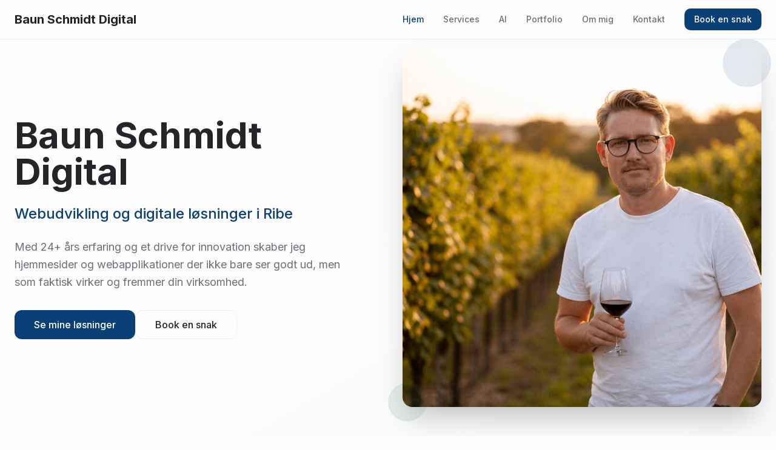

--- FILE ---
content_type: text/html; charset=utf-8
request_url: https://baunschmidt.dk/?elementor_library=qik-about-our-it-web-enabled-services%E2%80%8B
body_size: 1568
content:
<!DOCTYPE html>
<html lang="da">
  <head>
    <meta charset="UTF-8" />
    <meta name="viewport" content="width=device-width, initial-scale=1.0" />
    <title>Baun Schmidt Digital - Skarp web, kreativ kode, stærk support</title>
    <meta name="description" content="Vi skaber hjemmesider, grafik og digitale løsninger, der virker – til virksomheder, foreninger og projekter i hele Danmark." />
    <meta name="author" content="Simon Baun Schmidt" />
    <link rel="icon" href="/lovable-uploads/82341554-cf49-4a54-b9bd-fd8f91ab87cd.png" type="image/png" />
    <link rel="preconnect" href="https://fonts.googleapis.com">
    <link rel="preconnect" href="https://fonts.gstatic.com" crossorigin>
    <link href="https://fonts.googleapis.com/css2?family=Inter:wght@300;400;500;600;700&display=swap" rel="stylesheet">
    <!-- Google Tag Manager -->
<script>(function(w,d,s,l,i){w[l]=w[l]||[];w[l].push({'gtm.start':
new Date().getTime(),event:'gtm.js'});var f=d.getElementsByTagName(s)[0],
j=d.createElement(s),dl=l!='dataLayer'?'&l='+l:'';j.async=true;j.src=
'https://www.googletagmanager.com/gtm.js?id='+i+dl;f.parentNode.insertBefore(j,f);
})(window,document,'script','dataLayer','GTM-57X2D7QJ');</script>
<!-- End Google Tag Manager -->
    <!-- Google Analytics -->
    <script async src="https://www.googletagmanager.com/gtag/js?id=GA_MEASUREMENT_ID"></script>
    <script>
      window.dataLayer = window.dataLayer || [];
      function gtag(){dataLayer.push(arguments);}
      gtag('js', new Date());
      gtag('config', 'GA_MEASUREMENT_ID');
    </script>
    
    <!-- Schema.org markup for Google+ -->
    <meta itemprop="name" content="Baun Schmidt Digital - Webudvikling i Ribe">
    <meta itemprop="description" content="Professionel webudvikling og digitale løsninger i Ribe. Hjemmesider, webapps, e-commerce og IT-support til virksomheder i Sønderjylland og hele Danmark.">
    <meta itemprop="image" content="https://baunschmidt.dk/og-image.jpg">

    <meta property="og:title" content="22752ae7-0d7b-4ded-9185-2283d04c3e74" />
    <meta property="og:description" content="Baun Schmidt Digital genereret website" />
    <meta property="og:type" content="website" />
    <meta property="og:image" content="https://baunschmidt.dk/og-image.jpg" />

    <meta name="twitter:card" content="summary_large_image" />
    <meta name="twitter:site" content="@baunschmidtdigital" />
    <meta name="twitter:image" content="https://baunschmidt.dk/og-image.jpg" />
    <script type="module" crossorigin src="/assets/index-BP6RmyXb.js"></script>
    <link rel="stylesheet" crossorigin href="/assets/index-Cdi_-xnF.css">
  <script defer src="https://baunschmidt.dk/~flock.js" data-proxy-url="https://baunschmidt.dk/~api/analytics"></script></head>

  <body>
    <!-- Google Tag Manager (noscript) -->
<noscript><iframe src="https://www.googletagmanager.com/ns.html?id=GTM-57X2D7QJ"
height="0" width="0" style="display:none;visibility:hidden"></iframe></noscript>
<!-- End Google Tag Manager (noscript) -->
    <div id="root"></div>
  </body>
</html>


--- FILE ---
content_type: text/javascript; charset=utf-8
request_url: https://baunschmidt.dk/assets/index-BP6RmyXb.js
body_size: 194034
content:
var ek=Object.defineProperty;var om=e=>{throw TypeError(e)};var tk=(e,t,r)=>t in e?ek(e,t,{enumerable:!0,configurable:!0,writable:!0,value:r}):e[t]=r;var gr=(e,t,r)=>tk(e,typeof t!="symbol"?t+"":t,r),Tc=(e,t,r)=>t.has(e)||om("Cannot "+r);var E=(e,t,r)=>(Tc(e,t,"read from private field"),r?r.call(e):t.get(e)),se=(e,t,r)=>t.has(e)?om("Cannot add the same private member more than once"):t instanceof WeakSet?t.add(e):t.set(e,r),Q=(e,t,r,n)=>(Tc(e,t,"write to private field"),n?n.call(e,r):t.set(e,r),r),Fe=(e,t,r)=>(Tc(e,t,"access private method"),r);var sa=(e,t,r,n)=>({set _(s){Q(e,t,s,r)},get _(){return E(e,t,n)}});function rk(e,t){for(var r=0;r<t.length;r++){const n=t[r];if(typeof n!="string"&&!Array.isArray(n)){for(const s in n)if(s!=="default"&&!(s in e)){const i=Object.getOwnPropertyDescriptor(n,s);i&&Object.defineProperty(e,s,i.get?i:{enumerable:!0,get:()=>n[s]})}}}return Object.freeze(Object.defineProperty(e,Symbol.toStringTag,{value:"Module"}))}(function(){const t=document.createElement("link").relList;if(t&&t.supports&&t.supports("modulepreload"))return;for(const s of document.querySelectorAll('link[rel="modulepreload"]'))n(s);new MutationObserver(s=>{for(const i of s)if(i.type==="childList")for(const o of i.addedNodes)o.tagName==="LINK"&&o.rel==="modulepreload"&&n(o)}).observe(document,{childList:!0,subtree:!0});function r(s){const i={};return s.integrity&&(i.integrity=s.integrity),s.referrerPolicy&&(i.referrerPolicy=s.referrerPolicy),s.crossOrigin==="use-credentials"?i.credentials="include":s.crossOrigin==="anonymous"?i.credentials="omit":i.credentials="same-origin",i}function n(s){if(s.ep)return;s.ep=!0;const i=r(s);fetch(s.href,i)}})();var Ot=typeof globalThis<"u"?globalThis:typeof window<"u"?window:typeof global<"u"?global:typeof self<"u"?self:{};function Io(e){return e&&e.__esModule&&Object.prototype.hasOwnProperty.call(e,"default")?e.default:e}function nk(e){if(e.__esModule)return e;var t=e.default;if(typeof t=="function"){var r=function n(){return this instanceof n?Reflect.construct(t,arguments,this.constructor):t.apply(this,arguments)};r.prototype=t.prototype}else r={};return Object.defineProperty(r,"__esModule",{value:!0}),Object.keys(e).forEach(function(n){var s=Object.getOwnPropertyDescriptor(e,n);Object.defineProperty(r,n,s.get?s:{enumerable:!0,get:function(){return e[n]}})}),r}var Jg={exports:{}},Fl={},Xg={exports:{}},Z={};/**
 * @license React
 * react.production.min.js
 *
 * Copyright (c) Facebook, Inc. and its affiliates.
 *
 * This source code is licensed under the MIT license found in the
 * LICENSE file in the root directory of this source tree.
 */var Lo=Symbol.for("react.element"),sk=Symbol.for("react.portal"),ik=Symbol.for("react.fragment"),ok=Symbol.for("react.strict_mode"),ak=Symbol.for("react.profiler"),lk=Symbol.for("react.provider"),ck=Symbol.for("react.context"),uk=Symbol.for("react.forward_ref"),dk=Symbol.for("react.suspense"),fk=Symbol.for("react.memo"),hk=Symbol.for("react.lazy"),am=Symbol.iterator;function mk(e){return e===null||typeof e!="object"?null:(e=am&&e[am]||e["@@iterator"],typeof e=="function"?e:null)}var Zg={isMounted:function(){return!1},enqueueForceUpdate:function(){},enqueueReplaceState:function(){},enqueueSetState:function(){}},ev=Object.assign,tv={};function xi(e,t,r){this.props=e,this.context=t,this.refs=tv,this.updater=r||Zg}xi.prototype.isReactComponent={};xi.prototype.setState=function(e,t){if(typeof e!="object"&&typeof e!="function"&&e!=null)throw Error("setState(...): takes an object of state variables to update or a function which returns an object of state variables.");this.updater.enqueueSetState(this,e,t,"setState")};xi.prototype.forceUpdate=function(e){this.updater.enqueueForceUpdate(this,e,"forceUpdate")};function rv(){}rv.prototype=xi.prototype;function df(e,t,r){this.props=e,this.context=t,this.refs=tv,this.updater=r||Zg}var ff=df.prototype=new rv;ff.constructor=df;ev(ff,xi.prototype);ff.isPureReactComponent=!0;var lm=Array.isArray,nv=Object.prototype.hasOwnProperty,hf={current:null},sv={key:!0,ref:!0,__self:!0,__source:!0};function iv(e,t,r){var n,s={},i=null,o=null;if(t!=null)for(n in t.ref!==void 0&&(o=t.ref),t.key!==void 0&&(i=""+t.key),t)nv.call(t,n)&&!sv.hasOwnProperty(n)&&(s[n]=t[n]);var l=arguments.length-2;if(l===1)s.children=r;else if(1<l){for(var c=Array(l),u=0;u<l;u++)c[u]=arguments[u+2];s.children=c}if(e&&e.defaultProps)for(n in l=e.defaultProps,l)s[n]===void 0&&(s[n]=l[n]);return{$$typeof:Lo,type:e,key:i,ref:o,props:s,_owner:hf.current}}function pk(e,t){return{$$typeof:Lo,type:e.type,key:t,ref:e.ref,props:e.props,_owner:e._owner}}function mf(e){return typeof e=="object"&&e!==null&&e.$$typeof===Lo}function gk(e){var t={"=":"=0",":":"=2"};return"$"+e.replace(/[=:]/g,function(r){return t[r]})}var cm=/\/+/g;function Oc(e,t){return typeof e=="object"&&e!==null&&e.key!=null?gk(""+e.key):t.toString(36)}function Ma(e,t,r,n,s){var i=typeof e;(i==="undefined"||i==="boolean")&&(e=null);var o=!1;if(e===null)o=!0;else switch(i){case"string":case"number":o=!0;break;case"object":switch(e.$$typeof){case Lo:case sk:o=!0}}if(o)return o=e,s=s(o),e=n===""?"."+Oc(o,0):n,lm(s)?(r="",e!=null&&(r=e.replace(cm,"$&/")+"/"),Ma(s,t,r,"",function(u){return u})):s!=null&&(mf(s)&&(s=pk(s,r+(!s.key||o&&o.key===s.key?"":(""+s.key).replace(cm,"$&/")+"/")+e)),t.push(s)),1;if(o=0,n=n===""?".":n+":",lm(e))for(var l=0;l<e.length;l++){i=e[l];var c=n+Oc(i,l);o+=Ma(i,t,r,c,s)}else if(c=mk(e),typeof c=="function")for(e=c.call(e),l=0;!(i=e.next()).done;)i=i.value,c=n+Oc(i,l++),o+=Ma(i,t,r,c,s);else if(i==="object")throw t=String(e),Error("Objects are not valid as a React child (found: "+(t==="[object Object]"?"object with keys {"+Object.keys(e).join(", ")+"}":t)+"). If you meant to render a collection of children, use an array instead.");return o}function ia(e,t,r){if(e==null)return e;var n=[],s=0;return Ma(e,n,"","",function(i){return t.call(r,i,s++)}),n}function vk(e){if(e._status===-1){var t=e._result;t=t(),t.then(function(r){(e._status===0||e._status===-1)&&(e._status=1,e._result=r)},function(r){(e._status===0||e._status===-1)&&(e._status=2,e._result=r)}),e._status===-1&&(e._status=0,e._result=t)}if(e._status===1)return e._result.default;throw e._result}var Ze={current:null},Ia={transition:null},yk={ReactCurrentDispatcher:Ze,ReactCurrentBatchConfig:Ia,ReactCurrentOwner:hf};function ov(){throw Error("act(...) is not supported in production builds of React.")}Z.Children={map:ia,forEach:function(e,t,r){ia(e,function(){t.apply(this,arguments)},r)},count:function(e){var t=0;return ia(e,function(){t++}),t},toArray:function(e){return ia(e,function(t){return t})||[]},only:function(e){if(!mf(e))throw Error("React.Children.only expected to receive a single React element child.");return e}};Z.Component=xi;Z.Fragment=ik;Z.Profiler=ak;Z.PureComponent=df;Z.StrictMode=ok;Z.Suspense=dk;Z.__SECRET_INTERNALS_DO_NOT_USE_OR_YOU_WILL_BE_FIRED=yk;Z.act=ov;Z.cloneElement=function(e,t,r){if(e==null)throw Error("React.cloneElement(...): The argument must be a React element, but you passed "+e+".");var n=ev({},e.props),s=e.key,i=e.ref,o=e._owner;if(t!=null){if(t.ref!==void 0&&(i=t.ref,o=hf.current),t.key!==void 0&&(s=""+t.key),e.type&&e.type.defaultProps)var l=e.type.defaultProps;for(c in t)nv.call(t,c)&&!sv.hasOwnProperty(c)&&(n[c]=t[c]===void 0&&l!==void 0?l[c]:t[c])}var c=arguments.length-2;if(c===1)n.children=r;else if(1<c){l=Array(c);for(var u=0;u<c;u++)l[u]=arguments[u+2];n.children=l}return{$$typeof:Lo,type:e.type,key:s,ref:i,props:n,_owner:o}};Z.createContext=function(e){return e={$$typeof:ck,_currentValue:e,_currentValue2:e,_threadCount:0,Provider:null,Consumer:null,_defaultValue:null,_globalName:null},e.Provider={$$typeof:lk,_context:e},e.Consumer=e};Z.createElement=iv;Z.createFactory=function(e){var t=iv.bind(null,e);return t.type=e,t};Z.createRef=function(){return{current:null}};Z.forwardRef=function(e){return{$$typeof:uk,render:e}};Z.isValidElement=mf;Z.lazy=function(e){return{$$typeof:hk,_payload:{_status:-1,_result:e},_init:vk}};Z.memo=function(e,t){return{$$typeof:fk,type:e,compare:t===void 0?null:t}};Z.startTransition=function(e){var t=Ia.transition;Ia.transition={};try{e()}finally{Ia.transition=t}};Z.unstable_act=ov;Z.useCallback=function(e,t){return Ze.current.useCallback(e,t)};Z.useContext=function(e){return Ze.current.useContext(e)};Z.useDebugValue=function(){};Z.useDeferredValue=function(e){return Ze.current.useDeferredValue(e)};Z.useEffect=function(e,t){return Ze.current.useEffect(e,t)};Z.useId=function(){return Ze.current.useId()};Z.useImperativeHandle=function(e,t,r){return Ze.current.useImperativeHandle(e,t,r)};Z.useInsertionEffect=function(e,t){return Ze.current.useInsertionEffect(e,t)};Z.useLayoutEffect=function(e,t){return Ze.current.useLayoutEffect(e,t)};Z.useMemo=function(e,t){return Ze.current.useMemo(e,t)};Z.useReducer=function(e,t,r){return Ze.current.useReducer(e,t,r)};Z.useRef=function(e){return Ze.current.useRef(e)};Z.useState=function(e){return Ze.current.useState(e)};Z.useSyncExternalStore=function(e,t,r){return Ze.current.useSyncExternalStore(e,t,r)};Z.useTransition=function(){return Ze.current.useTransition()};Z.version="18.3.1";Xg.exports=Z;var v=Xg.exports;const T=Io(v),av=rk({__proto__:null,default:T},[v]);/**
 * @license React
 * react-jsx-runtime.production.min.js
 *
 * Copyright (c) Facebook, Inc. and its affiliates.
 *
 * This source code is licensed under the MIT license found in the
 * LICENSE file in the root directory of this source tree.
 */var xk=v,wk=Symbol.for("react.element"),bk=Symbol.for("react.fragment"),kk=Object.prototype.hasOwnProperty,jk=xk.__SECRET_INTERNALS_DO_NOT_USE_OR_YOU_WILL_BE_FIRED.ReactCurrentOwner,Sk={key:!0,ref:!0,__self:!0,__source:!0};function lv(e,t,r){var n,s={},i=null,o=null;r!==void 0&&(i=""+r),t.key!==void 0&&(i=""+t.key),t.ref!==void 0&&(o=t.ref);for(n in t)kk.call(t,n)&&!Sk.hasOwnProperty(n)&&(s[n]=t[n]);if(e&&e.defaultProps)for(n in t=e.defaultProps,t)s[n]===void 0&&(s[n]=t[n]);return{$$typeof:wk,type:e,key:i,ref:o,props:s,_owner:jk.current}}Fl.Fragment=bk;Fl.jsx=lv;Fl.jsxs=lv;Jg.exports=Fl;var a=Jg.exports,cv={exports:{}},wt={},uv={exports:{}},dv={};/**
 * @license React
 * scheduler.production.min.js
 *
 * Copyright (c) Facebook, Inc. and its affiliates.
 *
 * This source code is licensed under the MIT license found in the
 * LICENSE file in the root directory of this source tree.
 */(function(e){function t(S,R){var $=S.length;S.push(R);e:for(;0<$;){var M=$-1>>>1,B=S[M];if(0<s(B,R))S[M]=R,S[$]=B,$=M;else break e}}function r(S){return S.length===0?null:S[0]}function n(S){if(S.length===0)return null;var R=S[0],$=S.pop();if($!==R){S[0]=$;e:for(var M=0,B=S.length,ee=B>>>1;M<ee;){var xe=2*(M+1)-1,ut=S[xe],ie=xe+1,It=S[ie];if(0>s(ut,$))ie<B&&0>s(It,ut)?(S[M]=It,S[ie]=$,M=ie):(S[M]=ut,S[xe]=$,M=xe);else if(ie<B&&0>s(It,$))S[M]=It,S[ie]=$,M=ie;else break e}}return R}function s(S,R){var $=S.sortIndex-R.sortIndex;return $!==0?$:S.id-R.id}if(typeof performance=="object"&&typeof performance.now=="function"){var i=performance;e.unstable_now=function(){return i.now()}}else{var o=Date,l=o.now();e.unstable_now=function(){return o.now()-l}}var c=[],u=[],d=1,f=null,h=3,m=!1,w=!1,p=!1,b=typeof setTimeout=="function"?setTimeout:null,y=typeof clearTimeout=="function"?clearTimeout:null,g=typeof setImmediate<"u"?setImmediate:null;typeof navigator<"u"&&navigator.scheduling!==void 0&&navigator.scheduling.isInputPending!==void 0&&navigator.scheduling.isInputPending.bind(navigator.scheduling);function x(S){for(var R=r(u);R!==null;){if(R.callback===null)n(u);else if(R.startTime<=S)n(u),R.sortIndex=R.expirationTime,t(c,R);else break;R=r(u)}}function k(S){if(p=!1,x(S),!w)if(r(c)!==null)w=!0,z(j);else{var R=r(u);R!==null&&O(k,R.startTime-S)}}function j(S,R){w=!1,p&&(p=!1,y(C),C=-1),m=!0;var $=h;try{for(x(R),f=r(c);f!==null&&(!(f.expirationTime>R)||S&&!U());){var M=f.callback;if(typeof M=="function"){f.callback=null,h=f.priorityLevel;var B=M(f.expirationTime<=R);R=e.unstable_now(),typeof B=="function"?f.callback=B:f===r(c)&&n(c),x(R)}else n(c);f=r(c)}if(f!==null)var ee=!0;else{var xe=r(u);xe!==null&&O(k,xe.startTime-R),ee=!1}return ee}finally{f=null,h=$,m=!1}}var _=!1,N=null,C=-1,I=5,A=-1;function U(){return!(e.unstable_now()-A<I)}function F(){if(N!==null){var S=e.unstable_now();A=S;var R=!0;try{R=N(!0,S)}finally{R?q():(_=!1,N=null)}}else _=!1}var q;if(typeof g=="function")q=function(){g(F)};else if(typeof MessageChannel<"u"){var D=new MessageChannel,J=D.port2;D.port1.onmessage=F,q=function(){J.postMessage(null)}}else q=function(){b(F,0)};function z(S){N=S,_||(_=!0,q())}function O(S,R){C=b(function(){S(e.unstable_now())},R)}e.unstable_IdlePriority=5,e.unstable_ImmediatePriority=1,e.unstable_LowPriority=4,e.unstable_NormalPriority=3,e.unstable_Profiling=null,e.unstable_UserBlockingPriority=2,e.unstable_cancelCallback=function(S){S.callback=null},e.unstable_continueExecution=function(){w||m||(w=!0,z(j))},e.unstable_forceFrameRate=function(S){0>S||125<S?console.error("forceFrameRate takes a positive int between 0 and 125, forcing frame rates higher than 125 fps is not supported"):I=0<S?Math.floor(1e3/S):5},e.unstable_getCurrentPriorityLevel=function(){return h},e.unstable_getFirstCallbackNode=function(){return r(c)},e.unstable_next=function(S){switch(h){case 1:case 2:case 3:var R=3;break;default:R=h}var $=h;h=R;try{return S()}finally{h=$}},e.unstable_pauseExecution=function(){},e.unstable_requestPaint=function(){},e.unstable_runWithPriority=function(S,R){switch(S){case 1:case 2:case 3:case 4:case 5:break;default:S=3}var $=h;h=S;try{return R()}finally{h=$}},e.unstable_scheduleCallback=function(S,R,$){var M=e.unstable_now();switch(typeof $=="object"&&$!==null?($=$.delay,$=typeof $=="number"&&0<$?M+$:M):$=M,S){case 1:var B=-1;break;case 2:B=250;break;case 5:B=1073741823;break;case 4:B=1e4;break;default:B=5e3}return B=$+B,S={id:d++,callback:R,priorityLevel:S,startTime:$,expirationTime:B,sortIndex:-1},$>M?(S.sortIndex=$,t(u,S),r(c)===null&&S===r(u)&&(p?(y(C),C=-1):p=!0,O(k,$-M))):(S.sortIndex=B,t(c,S),w||m||(w=!0,z(j))),S},e.unstable_shouldYield=U,e.unstable_wrapCallback=function(S){var R=h;return function(){var $=h;h=R;try{return S.apply(this,arguments)}finally{h=$}}}})(dv);uv.exports=dv;var _k=uv.exports;/**
 * @license React
 * react-dom.production.min.js
 *
 * Copyright (c) Facebook, Inc. and its affiliates.
 *
 * This source code is licensed under the MIT license found in the
 * LICENSE file in the root directory of this source tree.
 */var Nk=v,yt=_k;function P(e){for(var t="https://reactjs.org/docs/error-decoder.html?invariant="+e,r=1;r<arguments.length;r++)t+="&args[]="+encodeURIComponent(arguments[r]);return"Minified React error #"+e+"; visit "+t+" for the full message or use the non-minified dev environment for full errors and additional helpful warnings."}var fv=new Set,ao={};function as(e,t){ai(e,t),ai(e+"Capture",t)}function ai(e,t){for(ao[e]=t,e=0;e<t.length;e++)fv.add(t[e])}var Pr=!(typeof window>"u"||typeof window.document>"u"||typeof window.document.createElement>"u"),Lu=Object.prototype.hasOwnProperty,Ck=/^[:A-Z_a-z\u00C0-\u00D6\u00D8-\u00F6\u00F8-\u02FF\u0370-\u037D\u037F-\u1FFF\u200C-\u200D\u2070-\u218F\u2C00-\u2FEF\u3001-\uD7FF\uF900-\uFDCF\uFDF0-\uFFFD][:A-Z_a-z\u00C0-\u00D6\u00D8-\u00F6\u00F8-\u02FF\u0370-\u037D\u037F-\u1FFF\u200C-\u200D\u2070-\u218F\u2C00-\u2FEF\u3001-\uD7FF\uF900-\uFDCF\uFDF0-\uFFFD\-.0-9\u00B7\u0300-\u036F\u203F-\u2040]*$/,um={},dm={};function Ek(e){return Lu.call(dm,e)?!0:Lu.call(um,e)?!1:Ck.test(e)?dm[e]=!0:(um[e]=!0,!1)}function Pk(e,t,r,n){if(r!==null&&r.type===0)return!1;switch(typeof t){case"function":case"symbol":return!0;case"boolean":return n?!1:r!==null?!r.acceptsBooleans:(e=e.toLowerCase().slice(0,5),e!=="data-"&&e!=="aria-");default:return!1}}function Tk(e,t,r,n){if(t===null||typeof t>"u"||Pk(e,t,r,n))return!0;if(n)return!1;if(r!==null)switch(r.type){case 3:return!t;case 4:return t===!1;case 5:return isNaN(t);case 6:return isNaN(t)||1>t}return!1}function et(e,t,r,n,s,i,o){this.acceptsBooleans=t===2||t===3||t===4,this.attributeName=n,this.attributeNamespace=s,this.mustUseProperty=r,this.propertyName=e,this.type=t,this.sanitizeURL=i,this.removeEmptyString=o}var Le={};"children dangerouslySetInnerHTML defaultValue defaultChecked innerHTML suppressContentEditableWarning suppressHydrationWarning style".split(" ").forEach(function(e){Le[e]=new et(e,0,!1,e,null,!1,!1)});[["acceptCharset","accept-charset"],["className","class"],["htmlFor","for"],["httpEquiv","http-equiv"]].forEach(function(e){var t=e[0];Le[t]=new et(t,1,!1,e[1],null,!1,!1)});["contentEditable","draggable","spellCheck","value"].forEach(function(e){Le[e]=new et(e,2,!1,e.toLowerCase(),null,!1,!1)});["autoReverse","externalResourcesRequired","focusable","preserveAlpha"].forEach(function(e){Le[e]=new et(e,2,!1,e,null,!1,!1)});"allowFullScreen async autoFocus autoPlay controls default defer disabled disablePictureInPicture disableRemotePlayback formNoValidate hidden loop noModule noValidate open playsInline readOnly required reversed scoped seamless itemScope".split(" ").forEach(function(e){Le[e]=new et(e,3,!1,e.toLowerCase(),null,!1,!1)});["checked","multiple","muted","selected"].forEach(function(e){Le[e]=new et(e,3,!0,e,null,!1,!1)});["capture","download"].forEach(function(e){Le[e]=new et(e,4,!1,e,null,!1,!1)});["cols","rows","size","span"].forEach(function(e){Le[e]=new et(e,6,!1,e,null,!1,!1)});["rowSpan","start"].forEach(function(e){Le[e]=new et(e,5,!1,e.toLowerCase(),null,!1,!1)});var pf=/[\-:]([a-z])/g;function gf(e){return e[1].toUpperCase()}"accent-height alignment-baseline arabic-form baseline-shift cap-height clip-path clip-rule color-interpolation color-interpolation-filters color-profile color-rendering dominant-baseline enable-background fill-opacity fill-rule flood-color flood-opacity font-family font-size font-size-adjust font-stretch font-style font-variant font-weight glyph-name glyph-orientation-horizontal glyph-orientation-vertical horiz-adv-x horiz-origin-x image-rendering letter-spacing lighting-color marker-end marker-mid marker-start overline-position overline-thickness paint-order panose-1 pointer-events rendering-intent shape-rendering stop-color stop-opacity strikethrough-position strikethrough-thickness stroke-dasharray stroke-dashoffset stroke-linecap stroke-linejoin stroke-miterlimit stroke-opacity stroke-width text-anchor text-decoration text-rendering underline-position underline-thickness unicode-bidi unicode-range units-per-em v-alphabetic v-hanging v-ideographic v-mathematical vector-effect vert-adv-y vert-origin-x vert-origin-y word-spacing writing-mode xmlns:xlink x-height".split(" ").forEach(function(e){var t=e.replace(pf,gf);Le[t]=new et(t,1,!1,e,null,!1,!1)});"xlink:actuate xlink:arcrole xlink:role xlink:show xlink:title xlink:type".split(" ").forEach(function(e){var t=e.replace(pf,gf);Le[t]=new et(t,1,!1,e,"http://www.w3.org/1999/xlink",!1,!1)});["xml:base","xml:lang","xml:space"].forEach(function(e){var t=e.replace(pf,gf);Le[t]=new et(t,1,!1,e,"http://www.w3.org/XML/1998/namespace",!1,!1)});["tabIndex","crossOrigin"].forEach(function(e){Le[e]=new et(e,1,!1,e.toLowerCase(),null,!1,!1)});Le.xlinkHref=new et("xlinkHref",1,!1,"xlink:href","http://www.w3.org/1999/xlink",!0,!1);["src","href","action","formAction"].forEach(function(e){Le[e]=new et(e,1,!1,e.toLowerCase(),null,!0,!0)});function vf(e,t,r,n){var s=Le.hasOwnProperty(t)?Le[t]:null;(s!==null?s.type!==0:n||!(2<t.length)||t[0]!=="o"&&t[0]!=="O"||t[1]!=="n"&&t[1]!=="N")&&(Tk(t,r,s,n)&&(r=null),n||s===null?Ek(t)&&(r===null?e.removeAttribute(t):e.setAttribute(t,""+r)):s.mustUseProperty?e[s.propertyName]=r===null?s.type===3?!1:"":r:(t=s.attributeName,n=s.attributeNamespace,r===null?e.removeAttribute(t):(s=s.type,r=s===3||s===4&&r===!0?"":""+r,n?e.setAttributeNS(n,t,r):e.setAttribute(t,r))))}var Ir=Nk.__SECRET_INTERNALS_DO_NOT_USE_OR_YOU_WILL_BE_FIRED,oa=Symbol.for("react.element"),Ps=Symbol.for("react.portal"),Ts=Symbol.for("react.fragment"),yf=Symbol.for("react.strict_mode"),$u=Symbol.for("react.profiler"),hv=Symbol.for("react.provider"),mv=Symbol.for("react.context"),xf=Symbol.for("react.forward_ref"),Fu=Symbol.for("react.suspense"),Bu=Symbol.for("react.suspense_list"),wf=Symbol.for("react.memo"),Qr=Symbol.for("react.lazy"),pv=Symbol.for("react.offscreen"),fm=Symbol.iterator;function Pi(e){return e===null||typeof e!="object"?null:(e=fm&&e[fm]||e["@@iterator"],typeof e=="function"?e:null)}var ke=Object.assign,Rc;function Hi(e){if(Rc===void 0)try{throw Error()}catch(r){var t=r.stack.trim().match(/\n( *(at )?)/);Rc=t&&t[1]||""}return`
`+Rc+e}var Ac=!1;function Dc(e,t){if(!e||Ac)return"";Ac=!0;var r=Error.prepareStackTrace;Error.prepareStackTrace=void 0;try{if(t)if(t=function(){throw Error()},Object.defineProperty(t.prototype,"props",{set:function(){throw Error()}}),typeof Reflect=="object"&&Reflect.construct){try{Reflect.construct(t,[])}catch(u){var n=u}Reflect.construct(e,[],t)}else{try{t.call()}catch(u){n=u}e.call(t.prototype)}else{try{throw Error()}catch(u){n=u}e()}}catch(u){if(u&&n&&typeof u.stack=="string"){for(var s=u.stack.split(`
`),i=n.stack.split(`
`),o=s.length-1,l=i.length-1;1<=o&&0<=l&&s[o]!==i[l];)l--;for(;1<=o&&0<=l;o--,l--)if(s[o]!==i[l]){if(o!==1||l!==1)do if(o--,l--,0>l||s[o]!==i[l]){var c=`
`+s[o].replace(" at new "," at ");return e.displayName&&c.includes("<anonymous>")&&(c=c.replace("<anonymous>",e.displayName)),c}while(1<=o&&0<=l);break}}}finally{Ac=!1,Error.prepareStackTrace=r}return(e=e?e.displayName||e.name:"")?Hi(e):""}function Ok(e){switch(e.tag){case 5:return Hi(e.type);case 16:return Hi("Lazy");case 13:return Hi("Suspense");case 19:return Hi("SuspenseList");case 0:case 2:case 15:return e=Dc(e.type,!1),e;case 11:return e=Dc(e.type.render,!1),e;case 1:return e=Dc(e.type,!0),e;default:return""}}function Uu(e){if(e==null)return null;if(typeof e=="function")return e.displayName||e.name||null;if(typeof e=="string")return e;switch(e){case Ts:return"Fragment";case Ps:return"Portal";case $u:return"Profiler";case yf:return"StrictMode";case Fu:return"Suspense";case Bu:return"SuspenseList"}if(typeof e=="object")switch(e.$$typeof){case mv:return(e.displayName||"Context")+".Consumer";case hv:return(e._context.displayName||"Context")+".Provider";case xf:var t=e.render;return e=e.displayName,e||(e=t.displayName||t.name||"",e=e!==""?"ForwardRef("+e+")":"ForwardRef"),e;case wf:return t=e.displayName||null,t!==null?t:Uu(e.type)||"Memo";case Qr:t=e._payload,e=e._init;try{return Uu(e(t))}catch{}}return null}function Rk(e){var t=e.type;switch(e.tag){case 24:return"Cache";case 9:return(t.displayName||"Context")+".Consumer";case 10:return(t._context.displayName||"Context")+".Provider";case 18:return"DehydratedFragment";case 11:return e=t.render,e=e.displayName||e.name||"",t.displayName||(e!==""?"ForwardRef("+e+")":"ForwardRef");case 7:return"Fragment";case 5:return t;case 4:return"Portal";case 3:return"Root";case 6:return"Text";case 16:return Uu(t);case 8:return t===yf?"StrictMode":"Mode";case 22:return"Offscreen";case 12:return"Profiler";case 21:return"Scope";case 13:return"Suspense";case 19:return"SuspenseList";case 25:return"TracingMarker";case 1:case 0:case 17:case 2:case 14:case 15:if(typeof t=="function")return t.displayName||t.name||null;if(typeof t=="string")return t}return null}function xn(e){switch(typeof e){case"boolean":case"number":case"string":case"undefined":return e;case"object":return e;default:return""}}function gv(e){var t=e.type;return(e=e.nodeName)&&e.toLowerCase()==="input"&&(t==="checkbox"||t==="radio")}function Ak(e){var t=gv(e)?"checked":"value",r=Object.getOwnPropertyDescriptor(e.constructor.prototype,t),n=""+e[t];if(!e.hasOwnProperty(t)&&typeof r<"u"&&typeof r.get=="function"&&typeof r.set=="function"){var s=r.get,i=r.set;return Object.defineProperty(e,t,{configurable:!0,get:function(){return s.call(this)},set:function(o){n=""+o,i.call(this,o)}}),Object.defineProperty(e,t,{enumerable:r.enumerable}),{getValue:function(){return n},setValue:function(o){n=""+o},stopTracking:function(){e._valueTracker=null,delete e[t]}}}}function aa(e){e._valueTracker||(e._valueTracker=Ak(e))}function vv(e){if(!e)return!1;var t=e._valueTracker;if(!t)return!0;var r=t.getValue(),n="";return e&&(n=gv(e)?e.checked?"true":"false":e.value),e=n,e!==r?(t.setValue(e),!0):!1}function nl(e){if(e=e||(typeof document<"u"?document:void 0),typeof e>"u")return null;try{return e.activeElement||e.body}catch{return e.body}}function zu(e,t){var r=t.checked;return ke({},t,{defaultChecked:void 0,defaultValue:void 0,value:void 0,checked:r??e._wrapperState.initialChecked})}function hm(e,t){var r=t.defaultValue==null?"":t.defaultValue,n=t.checked!=null?t.checked:t.defaultChecked;r=xn(t.value!=null?t.value:r),e._wrapperState={initialChecked:n,initialValue:r,controlled:t.type==="checkbox"||t.type==="radio"?t.checked!=null:t.value!=null}}function yv(e,t){t=t.checked,t!=null&&vf(e,"checked",t,!1)}function Wu(e,t){yv(e,t);var r=xn(t.value),n=t.type;if(r!=null)n==="number"?(r===0&&e.value===""||e.value!=r)&&(e.value=""+r):e.value!==""+r&&(e.value=""+r);else if(n==="submit"||n==="reset"){e.removeAttribute("value");return}t.hasOwnProperty("value")?Hu(e,t.type,r):t.hasOwnProperty("defaultValue")&&Hu(e,t.type,xn(t.defaultValue)),t.checked==null&&t.defaultChecked!=null&&(e.defaultChecked=!!t.defaultChecked)}function mm(e,t,r){if(t.hasOwnProperty("value")||t.hasOwnProperty("defaultValue")){var n=t.type;if(!(n!=="submit"&&n!=="reset"||t.value!==void 0&&t.value!==null))return;t=""+e._wrapperState.initialValue,r||t===e.value||(e.value=t),e.defaultValue=t}r=e.name,r!==""&&(e.name=""),e.defaultChecked=!!e._wrapperState.initialChecked,r!==""&&(e.name=r)}function Hu(e,t,r){(t!=="number"||nl(e.ownerDocument)!==e)&&(r==null?e.defaultValue=""+e._wrapperState.initialValue:e.defaultValue!==""+r&&(e.defaultValue=""+r))}var Vi=Array.isArray;function Us(e,t,r,n){if(e=e.options,t){t={};for(var s=0;s<r.length;s++)t["$"+r[s]]=!0;for(r=0;r<e.length;r++)s=t.hasOwnProperty("$"+e[r].value),e[r].selected!==s&&(e[r].selected=s),s&&n&&(e[r].defaultSelected=!0)}else{for(r=""+xn(r),t=null,s=0;s<e.length;s++){if(e[s].value===r){e[s].selected=!0,n&&(e[s].defaultSelected=!0);return}t!==null||e[s].disabled||(t=e[s])}t!==null&&(t.selected=!0)}}function Vu(e,t){if(t.dangerouslySetInnerHTML!=null)throw Error(P(91));return ke({},t,{value:void 0,defaultValue:void 0,children:""+e._wrapperState.initialValue})}function pm(e,t){var r=t.value;if(r==null){if(r=t.children,t=t.defaultValue,r!=null){if(t!=null)throw Error(P(92));if(Vi(r)){if(1<r.length)throw Error(P(93));r=r[0]}t=r}t==null&&(t=""),r=t}e._wrapperState={initialValue:xn(r)}}function xv(e,t){var r=xn(t.value),n=xn(t.defaultValue);r!=null&&(r=""+r,r!==e.value&&(e.value=r),t.defaultValue==null&&e.defaultValue!==r&&(e.defaultValue=r)),n!=null&&(e.defaultValue=""+n)}function gm(e){var t=e.textContent;t===e._wrapperState.initialValue&&t!==""&&t!==null&&(e.value=t)}function wv(e){switch(e){case"svg":return"http://www.w3.org/2000/svg";case"math":return"http://www.w3.org/1998/Math/MathML";default:return"http://www.w3.org/1999/xhtml"}}function Ku(e,t){return e==null||e==="http://www.w3.org/1999/xhtml"?wv(t):e==="http://www.w3.org/2000/svg"&&t==="foreignObject"?"http://www.w3.org/1999/xhtml":e}var la,bv=function(e){return typeof MSApp<"u"&&MSApp.execUnsafeLocalFunction?function(t,r,n,s){MSApp.execUnsafeLocalFunction(function(){return e(t,r,n,s)})}:e}(function(e,t){if(e.namespaceURI!=="http://www.w3.org/2000/svg"||"innerHTML"in e)e.innerHTML=t;else{for(la=la||document.createElement("div"),la.innerHTML="<svg>"+t.valueOf().toString()+"</svg>",t=la.firstChild;e.firstChild;)e.removeChild(e.firstChild);for(;t.firstChild;)e.appendChild(t.firstChild)}});function lo(e,t){if(t){var r=e.firstChild;if(r&&r===e.lastChild&&r.nodeType===3){r.nodeValue=t;return}}e.textContent=t}var Yi={animationIterationCount:!0,aspectRatio:!0,borderImageOutset:!0,borderImageSlice:!0,borderImageWidth:!0,boxFlex:!0,boxFlexGroup:!0,boxOrdinalGroup:!0,columnCount:!0,columns:!0,flex:!0,flexGrow:!0,flexPositive:!0,flexShrink:!0,flexNegative:!0,flexOrder:!0,gridArea:!0,gridRow:!0,gridRowEnd:!0,gridRowSpan:!0,gridRowStart:!0,gridColumn:!0,gridColumnEnd:!0,gridColumnSpan:!0,gridColumnStart:!0,fontWeight:!0,lineClamp:!0,lineHeight:!0,opacity:!0,order:!0,orphans:!0,tabSize:!0,widows:!0,zIndex:!0,zoom:!0,fillOpacity:!0,floodOpacity:!0,stopOpacity:!0,strokeDasharray:!0,strokeDashoffset:!0,strokeMiterlimit:!0,strokeOpacity:!0,strokeWidth:!0},Dk=["Webkit","ms","Moz","O"];Object.keys(Yi).forEach(function(e){Dk.forEach(function(t){t=t+e.charAt(0).toUpperCase()+e.substring(1),Yi[t]=Yi[e]})});function kv(e,t,r){return t==null||typeof t=="boolean"||t===""?"":r||typeof t!="number"||t===0||Yi.hasOwnProperty(e)&&Yi[e]?(""+t).trim():t+"px"}function jv(e,t){e=e.style;for(var r in t)if(t.hasOwnProperty(r)){var n=r.indexOf("--")===0,s=kv(r,t[r],n);r==="float"&&(r="cssFloat"),n?e.setProperty(r,s):e[r]=s}}var Mk=ke({menuitem:!0},{area:!0,base:!0,br:!0,col:!0,embed:!0,hr:!0,img:!0,input:!0,keygen:!0,link:!0,meta:!0,param:!0,source:!0,track:!0,wbr:!0});function qu(e,t){if(t){if(Mk[e]&&(t.children!=null||t.dangerouslySetInnerHTML!=null))throw Error(P(137,e));if(t.dangerouslySetInnerHTML!=null){if(t.children!=null)throw Error(P(60));if(typeof t.dangerouslySetInnerHTML!="object"||!("__html"in t.dangerouslySetInnerHTML))throw Error(P(61))}if(t.style!=null&&typeof t.style!="object")throw Error(P(62))}}function Gu(e,t){if(e.indexOf("-")===-1)return typeof t.is=="string";switch(e){case"annotation-xml":case"color-profile":case"font-face":case"font-face-src":case"font-face-uri":case"font-face-format":case"font-face-name":case"missing-glyph":return!1;default:return!0}}var Yu=null;function bf(e){return e=e.target||e.srcElement||window,e.correspondingUseElement&&(e=e.correspondingUseElement),e.nodeType===3?e.parentNode:e}var Qu=null,zs=null,Ws=null;function vm(e){if(e=Bo(e)){if(typeof Qu!="function")throw Error(P(280));var t=e.stateNode;t&&(t=Hl(t),Qu(e.stateNode,e.type,t))}}function Sv(e){zs?Ws?Ws.push(e):Ws=[e]:zs=e}function _v(){if(zs){var e=zs,t=Ws;if(Ws=zs=null,vm(e),t)for(e=0;e<t.length;e++)vm(t[e])}}function Nv(e,t){return e(t)}function Cv(){}var Mc=!1;function Ev(e,t,r){if(Mc)return e(t,r);Mc=!0;try{return Nv(e,t,r)}finally{Mc=!1,(zs!==null||Ws!==null)&&(Cv(),_v())}}function co(e,t){var r=e.stateNode;if(r===null)return null;var n=Hl(r);if(n===null)return null;r=n[t];e:switch(t){case"onClick":case"onClickCapture":case"onDoubleClick":case"onDoubleClickCapture":case"onMouseDown":case"onMouseDownCapture":case"onMouseMove":case"onMouseMoveCapture":case"onMouseUp":case"onMouseUpCapture":case"onMouseEnter":(n=!n.disabled)||(e=e.type,n=!(e==="button"||e==="input"||e==="select"||e==="textarea")),e=!n;break e;default:e=!1}if(e)return null;if(r&&typeof r!="function")throw Error(P(231,t,typeof r));return r}var Ju=!1;if(Pr)try{var Ti={};Object.defineProperty(Ti,"passive",{get:function(){Ju=!0}}),window.addEventListener("test",Ti,Ti),window.removeEventListener("test",Ti,Ti)}catch{Ju=!1}function Ik(e,t,r,n,s,i,o,l,c){var u=Array.prototype.slice.call(arguments,3);try{t.apply(r,u)}catch(d){this.onError(d)}}var Qi=!1,sl=null,il=!1,Xu=null,Lk={onError:function(e){Qi=!0,sl=e}};function $k(e,t,r,n,s,i,o,l,c){Qi=!1,sl=null,Ik.apply(Lk,arguments)}function Fk(e,t,r,n,s,i,o,l,c){if($k.apply(this,arguments),Qi){if(Qi){var u=sl;Qi=!1,sl=null}else throw Error(P(198));il||(il=!0,Xu=u)}}function ls(e){var t=e,r=e;if(e.alternate)for(;t.return;)t=t.return;else{e=t;do t=e,t.flags&4098&&(r=t.return),e=t.return;while(e)}return t.tag===3?r:null}function Pv(e){if(e.tag===13){var t=e.memoizedState;if(t===null&&(e=e.alternate,e!==null&&(t=e.memoizedState)),t!==null)return t.dehydrated}return null}function ym(e){if(ls(e)!==e)throw Error(P(188))}function Bk(e){var t=e.alternate;if(!t){if(t=ls(e),t===null)throw Error(P(188));return t!==e?null:e}for(var r=e,n=t;;){var s=r.return;if(s===null)break;var i=s.alternate;if(i===null){if(n=s.return,n!==null){r=n;continue}break}if(s.child===i.child){for(i=s.child;i;){if(i===r)return ym(s),e;if(i===n)return ym(s),t;i=i.sibling}throw Error(P(188))}if(r.return!==n.return)r=s,n=i;else{for(var o=!1,l=s.child;l;){if(l===r){o=!0,r=s,n=i;break}if(l===n){o=!0,n=s,r=i;break}l=l.sibling}if(!o){for(l=i.child;l;){if(l===r){o=!0,r=i,n=s;break}if(l===n){o=!0,n=i,r=s;break}l=l.sibling}if(!o)throw Error(P(189))}}if(r.alternate!==n)throw Error(P(190))}if(r.tag!==3)throw Error(P(188));return r.stateNode.current===r?e:t}function Tv(e){return e=Bk(e),e!==null?Ov(e):null}function Ov(e){if(e.tag===5||e.tag===6)return e;for(e=e.child;e!==null;){var t=Ov(e);if(t!==null)return t;e=e.sibling}return null}var Rv=yt.unstable_scheduleCallback,xm=yt.unstable_cancelCallback,Uk=yt.unstable_shouldYield,zk=yt.unstable_requestPaint,Ne=yt.unstable_now,Wk=yt.unstable_getCurrentPriorityLevel,kf=yt.unstable_ImmediatePriority,Av=yt.unstable_UserBlockingPriority,ol=yt.unstable_NormalPriority,Hk=yt.unstable_LowPriority,Dv=yt.unstable_IdlePriority,Bl=null,ur=null;function Vk(e){if(ur&&typeof ur.onCommitFiberRoot=="function")try{ur.onCommitFiberRoot(Bl,e,void 0,(e.current.flags&128)===128)}catch{}}var Kt=Math.clz32?Math.clz32:Gk,Kk=Math.log,qk=Math.LN2;function Gk(e){return e>>>=0,e===0?32:31-(Kk(e)/qk|0)|0}var ca=64,ua=4194304;function Ki(e){switch(e&-e){case 1:return 1;case 2:return 2;case 4:return 4;case 8:return 8;case 16:return 16;case 32:return 32;case 64:case 128:case 256:case 512:case 1024:case 2048:case 4096:case 8192:case 16384:case 32768:case 65536:case 131072:case 262144:case 524288:case 1048576:case 2097152:return e&4194240;case 4194304:case 8388608:case 16777216:case 33554432:case 67108864:return e&130023424;case 134217728:return 134217728;case 268435456:return 268435456;case 536870912:return 536870912;case 1073741824:return 1073741824;default:return e}}function al(e,t){var r=e.pendingLanes;if(r===0)return 0;var n=0,s=e.suspendedLanes,i=e.pingedLanes,o=r&268435455;if(o!==0){var l=o&~s;l!==0?n=Ki(l):(i&=o,i!==0&&(n=Ki(i)))}else o=r&~s,o!==0?n=Ki(o):i!==0&&(n=Ki(i));if(n===0)return 0;if(t!==0&&t!==n&&!(t&s)&&(s=n&-n,i=t&-t,s>=i||s===16&&(i&4194240)!==0))return t;if(n&4&&(n|=r&16),t=e.entangledLanes,t!==0)for(e=e.entanglements,t&=n;0<t;)r=31-Kt(t),s=1<<r,n|=e[r],t&=~s;return n}function Yk(e,t){switch(e){case 1:case 2:case 4:return t+250;case 8:case 16:case 32:case 64:case 128:case 256:case 512:case 1024:case 2048:case 4096:case 8192:case 16384:case 32768:case 65536:case 131072:case 262144:case 524288:case 1048576:case 2097152:return t+5e3;case 4194304:case 8388608:case 16777216:case 33554432:case 67108864:return-1;case 134217728:case 268435456:case 536870912:case 1073741824:return-1;default:return-1}}function Qk(e,t){for(var r=e.suspendedLanes,n=e.pingedLanes,s=e.expirationTimes,i=e.pendingLanes;0<i;){var o=31-Kt(i),l=1<<o,c=s[o];c===-1?(!(l&r)||l&n)&&(s[o]=Yk(l,t)):c<=t&&(e.expiredLanes|=l),i&=~l}}function Zu(e){return e=e.pendingLanes&-1073741825,e!==0?e:e&1073741824?1073741824:0}function Mv(){var e=ca;return ca<<=1,!(ca&4194240)&&(ca=64),e}function Ic(e){for(var t=[],r=0;31>r;r++)t.push(e);return t}function $o(e,t,r){e.pendingLanes|=t,t!==536870912&&(e.suspendedLanes=0,e.pingedLanes=0),e=e.eventTimes,t=31-Kt(t),e[t]=r}function Jk(e,t){var r=e.pendingLanes&~t;e.pendingLanes=t,e.suspendedLanes=0,e.pingedLanes=0,e.expiredLanes&=t,e.mutableReadLanes&=t,e.entangledLanes&=t,t=e.entanglements;var n=e.eventTimes;for(e=e.expirationTimes;0<r;){var s=31-Kt(r),i=1<<s;t[s]=0,n[s]=-1,e[s]=-1,r&=~i}}function jf(e,t){var r=e.entangledLanes|=t;for(e=e.entanglements;r;){var n=31-Kt(r),s=1<<n;s&t|e[n]&t&&(e[n]|=t),r&=~s}}var le=0;function Iv(e){return e&=-e,1<e?4<e?e&268435455?16:536870912:4:1}var Lv,Sf,$v,Fv,Bv,ed=!1,da=[],un=null,dn=null,fn=null,uo=new Map,fo=new Map,Xr=[],Xk="mousedown mouseup touchcancel touchend touchstart auxclick dblclick pointercancel pointerdown pointerup dragend dragstart drop compositionend compositionstart keydown keypress keyup input textInput copy cut paste click change contextmenu reset submit".split(" ");function wm(e,t){switch(e){case"focusin":case"focusout":un=null;break;case"dragenter":case"dragleave":dn=null;break;case"mouseover":case"mouseout":fn=null;break;case"pointerover":case"pointerout":uo.delete(t.pointerId);break;case"gotpointercapture":case"lostpointercapture":fo.delete(t.pointerId)}}function Oi(e,t,r,n,s,i){return e===null||e.nativeEvent!==i?(e={blockedOn:t,domEventName:r,eventSystemFlags:n,nativeEvent:i,targetContainers:[s]},t!==null&&(t=Bo(t),t!==null&&Sf(t)),e):(e.eventSystemFlags|=n,t=e.targetContainers,s!==null&&t.indexOf(s)===-1&&t.push(s),e)}function Zk(e,t,r,n,s){switch(t){case"focusin":return un=Oi(un,e,t,r,n,s),!0;case"dragenter":return dn=Oi(dn,e,t,r,n,s),!0;case"mouseover":return fn=Oi(fn,e,t,r,n,s),!0;case"pointerover":var i=s.pointerId;return uo.set(i,Oi(uo.get(i)||null,e,t,r,n,s)),!0;case"gotpointercapture":return i=s.pointerId,fo.set(i,Oi(fo.get(i)||null,e,t,r,n,s)),!0}return!1}function Uv(e){var t=zn(e.target);if(t!==null){var r=ls(t);if(r!==null){if(t=r.tag,t===13){if(t=Pv(r),t!==null){e.blockedOn=t,Bv(e.priority,function(){$v(r)});return}}else if(t===3&&r.stateNode.current.memoizedState.isDehydrated){e.blockedOn=r.tag===3?r.stateNode.containerInfo:null;return}}}e.blockedOn=null}function La(e){if(e.blockedOn!==null)return!1;for(var t=e.targetContainers;0<t.length;){var r=td(e.domEventName,e.eventSystemFlags,t[0],e.nativeEvent);if(r===null){r=e.nativeEvent;var n=new r.constructor(r.type,r);Yu=n,r.target.dispatchEvent(n),Yu=null}else return t=Bo(r),t!==null&&Sf(t),e.blockedOn=r,!1;t.shift()}return!0}function bm(e,t,r){La(e)&&r.delete(t)}function e1(){ed=!1,un!==null&&La(un)&&(un=null),dn!==null&&La(dn)&&(dn=null),fn!==null&&La(fn)&&(fn=null),uo.forEach(bm),fo.forEach(bm)}function Ri(e,t){e.blockedOn===t&&(e.blockedOn=null,ed||(ed=!0,yt.unstable_scheduleCallback(yt.unstable_NormalPriority,e1)))}function ho(e){function t(s){return Ri(s,e)}if(0<da.length){Ri(da[0],e);for(var r=1;r<da.length;r++){var n=da[r];n.blockedOn===e&&(n.blockedOn=null)}}for(un!==null&&Ri(un,e),dn!==null&&Ri(dn,e),fn!==null&&Ri(fn,e),uo.forEach(t),fo.forEach(t),r=0;r<Xr.length;r++)n=Xr[r],n.blockedOn===e&&(n.blockedOn=null);for(;0<Xr.length&&(r=Xr[0],r.blockedOn===null);)Uv(r),r.blockedOn===null&&Xr.shift()}var Hs=Ir.ReactCurrentBatchConfig,ll=!0;function t1(e,t,r,n){var s=le,i=Hs.transition;Hs.transition=null;try{le=1,_f(e,t,r,n)}finally{le=s,Hs.transition=i}}function r1(e,t,r,n){var s=le,i=Hs.transition;Hs.transition=null;try{le=4,_f(e,t,r,n)}finally{le=s,Hs.transition=i}}function _f(e,t,r,n){if(ll){var s=td(e,t,r,n);if(s===null)Kc(e,t,n,cl,r),wm(e,n);else if(Zk(s,e,t,r,n))n.stopPropagation();else if(wm(e,n),t&4&&-1<Xk.indexOf(e)){for(;s!==null;){var i=Bo(s);if(i!==null&&Lv(i),i=td(e,t,r,n),i===null&&Kc(e,t,n,cl,r),i===s)break;s=i}s!==null&&n.stopPropagation()}else Kc(e,t,n,null,r)}}var cl=null;function td(e,t,r,n){if(cl=null,e=bf(n),e=zn(e),e!==null)if(t=ls(e),t===null)e=null;else if(r=t.tag,r===13){if(e=Pv(t),e!==null)return e;e=null}else if(r===3){if(t.stateNode.current.memoizedState.isDehydrated)return t.tag===3?t.stateNode.containerInfo:null;e=null}else t!==e&&(e=null);return cl=e,null}function zv(e){switch(e){case"cancel":case"click":case"close":case"contextmenu":case"copy":case"cut":case"auxclick":case"dblclick":case"dragend":case"dragstart":case"drop":case"focusin":case"focusout":case"input":case"invalid":case"keydown":case"keypress":case"keyup":case"mousedown":case"mouseup":case"paste":case"pause":case"play":case"pointercancel":case"pointerdown":case"pointerup":case"ratechange":case"reset":case"resize":case"seeked":case"submit":case"touchcancel":case"touchend":case"touchstart":case"volumechange":case"change":case"selectionchange":case"textInput":case"compositionstart":case"compositionend":case"compositionupdate":case"beforeblur":case"afterblur":case"beforeinput":case"blur":case"fullscreenchange":case"focus":case"hashchange":case"popstate":case"select":case"selectstart":return 1;case"drag":case"dragenter":case"dragexit":case"dragleave":case"dragover":case"mousemove":case"mouseout":case"mouseover":case"pointermove":case"pointerout":case"pointerover":case"scroll":case"toggle":case"touchmove":case"wheel":case"mouseenter":case"mouseleave":case"pointerenter":case"pointerleave":return 4;case"message":switch(Wk()){case kf:return 1;case Av:return 4;case ol:case Hk:return 16;case Dv:return 536870912;default:return 16}default:return 16}}var an=null,Nf=null,$a=null;function Wv(){if($a)return $a;var e,t=Nf,r=t.length,n,s="value"in an?an.value:an.textContent,i=s.length;for(e=0;e<r&&t[e]===s[e];e++);var o=r-e;for(n=1;n<=o&&t[r-n]===s[i-n];n++);return $a=s.slice(e,1<n?1-n:void 0)}function Fa(e){var t=e.keyCode;return"charCode"in e?(e=e.charCode,e===0&&t===13&&(e=13)):e=t,e===10&&(e=13),32<=e||e===13?e:0}function fa(){return!0}function km(){return!1}function bt(e){function t(r,n,s,i,o){this._reactName=r,this._targetInst=s,this.type=n,this.nativeEvent=i,this.target=o,this.currentTarget=null;for(var l in e)e.hasOwnProperty(l)&&(r=e[l],this[l]=r?r(i):i[l]);return this.isDefaultPrevented=(i.defaultPrevented!=null?i.defaultPrevented:i.returnValue===!1)?fa:km,this.isPropagationStopped=km,this}return ke(t.prototype,{preventDefault:function(){this.defaultPrevented=!0;var r=this.nativeEvent;r&&(r.preventDefault?r.preventDefault():typeof r.returnValue!="unknown"&&(r.returnValue=!1),this.isDefaultPrevented=fa)},stopPropagation:function(){var r=this.nativeEvent;r&&(r.stopPropagation?r.stopPropagation():typeof r.cancelBubble!="unknown"&&(r.cancelBubble=!0),this.isPropagationStopped=fa)},persist:function(){},isPersistent:fa}),t}var wi={eventPhase:0,bubbles:0,cancelable:0,timeStamp:function(e){return e.timeStamp||Date.now()},defaultPrevented:0,isTrusted:0},Cf=bt(wi),Fo=ke({},wi,{view:0,detail:0}),n1=bt(Fo),Lc,$c,Ai,Ul=ke({},Fo,{screenX:0,screenY:0,clientX:0,clientY:0,pageX:0,pageY:0,ctrlKey:0,shiftKey:0,altKey:0,metaKey:0,getModifierState:Ef,button:0,buttons:0,relatedTarget:function(e){return e.relatedTarget===void 0?e.fromElement===e.srcElement?e.toElement:e.fromElement:e.relatedTarget},movementX:function(e){return"movementX"in e?e.movementX:(e!==Ai&&(Ai&&e.type==="mousemove"?(Lc=e.screenX-Ai.screenX,$c=e.screenY-Ai.screenY):$c=Lc=0,Ai=e),Lc)},movementY:function(e){return"movementY"in e?e.movementY:$c}}),jm=bt(Ul),s1=ke({},Ul,{dataTransfer:0}),i1=bt(s1),o1=ke({},Fo,{relatedTarget:0}),Fc=bt(o1),a1=ke({},wi,{animationName:0,elapsedTime:0,pseudoElement:0}),l1=bt(a1),c1=ke({},wi,{clipboardData:function(e){return"clipboardData"in e?e.clipboardData:window.clipboardData}}),u1=bt(c1),d1=ke({},wi,{data:0}),Sm=bt(d1),f1={Esc:"Escape",Spacebar:" ",Left:"ArrowLeft",Up:"ArrowUp",Right:"ArrowRight",Down:"ArrowDown",Del:"Delete",Win:"OS",Menu:"ContextMenu",Apps:"ContextMenu",Scroll:"ScrollLock",MozPrintableKey:"Unidentified"},h1={8:"Backspace",9:"Tab",12:"Clear",13:"Enter",16:"Shift",17:"Control",18:"Alt",19:"Pause",20:"CapsLock",27:"Escape",32:" ",33:"PageUp",34:"PageDown",35:"End",36:"Home",37:"ArrowLeft",38:"ArrowUp",39:"ArrowRight",40:"ArrowDown",45:"Insert",46:"Delete",112:"F1",113:"F2",114:"F3",115:"F4",116:"F5",117:"F6",118:"F7",119:"F8",120:"F9",121:"F10",122:"F11",123:"F12",144:"NumLock",145:"ScrollLock",224:"Meta"},m1={Alt:"altKey",Control:"ctrlKey",Meta:"metaKey",Shift:"shiftKey"};function p1(e){var t=this.nativeEvent;return t.getModifierState?t.getModifierState(e):(e=m1[e])?!!t[e]:!1}function Ef(){return p1}var g1=ke({},Fo,{key:function(e){if(e.key){var t=f1[e.key]||e.key;if(t!=="Unidentified")return t}return e.type==="keypress"?(e=Fa(e),e===13?"Enter":String.fromCharCode(e)):e.type==="keydown"||e.type==="keyup"?h1[e.keyCode]||"Unidentified":""},code:0,location:0,ctrlKey:0,shiftKey:0,altKey:0,metaKey:0,repeat:0,locale:0,getModifierState:Ef,charCode:function(e){return e.type==="keypress"?Fa(e):0},keyCode:function(e){return e.type==="keydown"||e.type==="keyup"?e.keyCode:0},which:function(e){return e.type==="keypress"?Fa(e):e.type==="keydown"||e.type==="keyup"?e.keyCode:0}}),v1=bt(g1),y1=ke({},Ul,{pointerId:0,width:0,height:0,pressure:0,tangentialPressure:0,tiltX:0,tiltY:0,twist:0,pointerType:0,isPrimary:0}),_m=bt(y1),x1=ke({},Fo,{touches:0,targetTouches:0,changedTouches:0,altKey:0,metaKey:0,ctrlKey:0,shiftKey:0,getModifierState:Ef}),w1=bt(x1),b1=ke({},wi,{propertyName:0,elapsedTime:0,pseudoElement:0}),k1=bt(b1),j1=ke({},Ul,{deltaX:function(e){return"deltaX"in e?e.deltaX:"wheelDeltaX"in e?-e.wheelDeltaX:0},deltaY:function(e){return"deltaY"in e?e.deltaY:"wheelDeltaY"in e?-e.wheelDeltaY:"wheelDelta"in e?-e.wheelDelta:0},deltaZ:0,deltaMode:0}),S1=bt(j1),_1=[9,13,27,32],Pf=Pr&&"CompositionEvent"in window,Ji=null;Pr&&"documentMode"in document&&(Ji=document.documentMode);var N1=Pr&&"TextEvent"in window&&!Ji,Hv=Pr&&(!Pf||Ji&&8<Ji&&11>=Ji),Nm=" ",Cm=!1;function Vv(e,t){switch(e){case"keyup":return _1.indexOf(t.keyCode)!==-1;case"keydown":return t.keyCode!==229;case"keypress":case"mousedown":case"focusout":return!0;default:return!1}}function Kv(e){return e=e.detail,typeof e=="object"&&"data"in e?e.data:null}var Os=!1;function C1(e,t){switch(e){case"compositionend":return Kv(t);case"keypress":return t.which!==32?null:(Cm=!0,Nm);case"textInput":return e=t.data,e===Nm&&Cm?null:e;default:return null}}function E1(e,t){if(Os)return e==="compositionend"||!Pf&&Vv(e,t)?(e=Wv(),$a=Nf=an=null,Os=!1,e):null;switch(e){case"paste":return null;case"keypress":if(!(t.ctrlKey||t.altKey||t.metaKey)||t.ctrlKey&&t.altKey){if(t.char&&1<t.char.length)return t.char;if(t.which)return String.fromCharCode(t.which)}return null;case"compositionend":return Hv&&t.locale!=="ko"?null:t.data;default:return null}}var P1={color:!0,date:!0,datetime:!0,"datetime-local":!0,email:!0,month:!0,number:!0,password:!0,range:!0,search:!0,tel:!0,text:!0,time:!0,url:!0,week:!0};function Em(e){var t=e&&e.nodeName&&e.nodeName.toLowerCase();return t==="input"?!!P1[e.type]:t==="textarea"}function qv(e,t,r,n){Sv(n),t=ul(t,"onChange"),0<t.length&&(r=new Cf("onChange","change",null,r,n),e.push({event:r,listeners:t}))}var Xi=null,mo=null;function T1(e){sy(e,0)}function zl(e){var t=Ds(e);if(vv(t))return e}function O1(e,t){if(e==="change")return t}var Gv=!1;if(Pr){var Bc;if(Pr){var Uc="oninput"in document;if(!Uc){var Pm=document.createElement("div");Pm.setAttribute("oninput","return;"),Uc=typeof Pm.oninput=="function"}Bc=Uc}else Bc=!1;Gv=Bc&&(!document.documentMode||9<document.documentMode)}function Tm(){Xi&&(Xi.detachEvent("onpropertychange",Yv),mo=Xi=null)}function Yv(e){if(e.propertyName==="value"&&zl(mo)){var t=[];qv(t,mo,e,bf(e)),Ev(T1,t)}}function R1(e,t,r){e==="focusin"?(Tm(),Xi=t,mo=r,Xi.attachEvent("onpropertychange",Yv)):e==="focusout"&&Tm()}function A1(e){if(e==="selectionchange"||e==="keyup"||e==="keydown")return zl(mo)}function D1(e,t){if(e==="click")return zl(t)}function M1(e,t){if(e==="input"||e==="change")return zl(t)}function I1(e,t){return e===t&&(e!==0||1/e===1/t)||e!==e&&t!==t}var Gt=typeof Object.is=="function"?Object.is:I1;function po(e,t){if(Gt(e,t))return!0;if(typeof e!="object"||e===null||typeof t!="object"||t===null)return!1;var r=Object.keys(e),n=Object.keys(t);if(r.length!==n.length)return!1;for(n=0;n<r.length;n++){var s=r[n];if(!Lu.call(t,s)||!Gt(e[s],t[s]))return!1}return!0}function Om(e){for(;e&&e.firstChild;)e=e.firstChild;return e}function Rm(e,t){var r=Om(e);e=0;for(var n;r;){if(r.nodeType===3){if(n=e+r.textContent.length,e<=t&&n>=t)return{node:r,offset:t-e};e=n}e:{for(;r;){if(r.nextSibling){r=r.nextSibling;break e}r=r.parentNode}r=void 0}r=Om(r)}}function Qv(e,t){return e&&t?e===t?!0:e&&e.nodeType===3?!1:t&&t.nodeType===3?Qv(e,t.parentNode):"contains"in e?e.contains(t):e.compareDocumentPosition?!!(e.compareDocumentPosition(t)&16):!1:!1}function Jv(){for(var e=window,t=nl();t instanceof e.HTMLIFrameElement;){try{var r=typeof t.contentWindow.location.href=="string"}catch{r=!1}if(r)e=t.contentWindow;else break;t=nl(e.document)}return t}function Tf(e){var t=e&&e.nodeName&&e.nodeName.toLowerCase();return t&&(t==="input"&&(e.type==="text"||e.type==="search"||e.type==="tel"||e.type==="url"||e.type==="password")||t==="textarea"||e.contentEditable==="true")}function L1(e){var t=Jv(),r=e.focusedElem,n=e.selectionRange;if(t!==r&&r&&r.ownerDocument&&Qv(r.ownerDocument.documentElement,r)){if(n!==null&&Tf(r)){if(t=n.start,e=n.end,e===void 0&&(e=t),"selectionStart"in r)r.selectionStart=t,r.selectionEnd=Math.min(e,r.value.length);else if(e=(t=r.ownerDocument||document)&&t.defaultView||window,e.getSelection){e=e.getSelection();var s=r.textContent.length,i=Math.min(n.start,s);n=n.end===void 0?i:Math.min(n.end,s),!e.extend&&i>n&&(s=n,n=i,i=s),s=Rm(r,i);var o=Rm(r,n);s&&o&&(e.rangeCount!==1||e.anchorNode!==s.node||e.anchorOffset!==s.offset||e.focusNode!==o.node||e.focusOffset!==o.offset)&&(t=t.createRange(),t.setStart(s.node,s.offset),e.removeAllRanges(),i>n?(e.addRange(t),e.extend(o.node,o.offset)):(t.setEnd(o.node,o.offset),e.addRange(t)))}}for(t=[],e=r;e=e.parentNode;)e.nodeType===1&&t.push({element:e,left:e.scrollLeft,top:e.scrollTop});for(typeof r.focus=="function"&&r.focus(),r=0;r<t.length;r++)e=t[r],e.element.scrollLeft=e.left,e.element.scrollTop=e.top}}var $1=Pr&&"documentMode"in document&&11>=document.documentMode,Rs=null,rd=null,Zi=null,nd=!1;function Am(e,t,r){var n=r.window===r?r.document:r.nodeType===9?r:r.ownerDocument;nd||Rs==null||Rs!==nl(n)||(n=Rs,"selectionStart"in n&&Tf(n)?n={start:n.selectionStart,end:n.selectionEnd}:(n=(n.ownerDocument&&n.ownerDocument.defaultView||window).getSelection(),n={anchorNode:n.anchorNode,anchorOffset:n.anchorOffset,focusNode:n.focusNode,focusOffset:n.focusOffset}),Zi&&po(Zi,n)||(Zi=n,n=ul(rd,"onSelect"),0<n.length&&(t=new Cf("onSelect","select",null,t,r),e.push({event:t,listeners:n}),t.target=Rs)))}function ha(e,t){var r={};return r[e.toLowerCase()]=t.toLowerCase(),r["Webkit"+e]="webkit"+t,r["Moz"+e]="moz"+t,r}var As={animationend:ha("Animation","AnimationEnd"),animationiteration:ha("Animation","AnimationIteration"),animationstart:ha("Animation","AnimationStart"),transitionend:ha("Transition","TransitionEnd")},zc={},Xv={};Pr&&(Xv=document.createElement("div").style,"AnimationEvent"in window||(delete As.animationend.animation,delete As.animationiteration.animation,delete As.animationstart.animation),"TransitionEvent"in window||delete As.transitionend.transition);function Wl(e){if(zc[e])return zc[e];if(!As[e])return e;var t=As[e],r;for(r in t)if(t.hasOwnProperty(r)&&r in Xv)return zc[e]=t[r];return e}var Zv=Wl("animationend"),ey=Wl("animationiteration"),ty=Wl("animationstart"),ry=Wl("transitionend"),ny=new Map,Dm="abort auxClick cancel canPlay canPlayThrough click close contextMenu copy cut drag dragEnd dragEnter dragExit dragLeave dragOver dragStart drop durationChange emptied encrypted ended error gotPointerCapture input invalid keyDown keyPress keyUp load loadedData loadedMetadata loadStart lostPointerCapture mouseDown mouseMove mouseOut mouseOver mouseUp paste pause play playing pointerCancel pointerDown pointerMove pointerOut pointerOver pointerUp progress rateChange reset resize seeked seeking stalled submit suspend timeUpdate touchCancel touchEnd touchStart volumeChange scroll toggle touchMove waiting wheel".split(" ");function Nn(e,t){ny.set(e,t),as(t,[e])}for(var Wc=0;Wc<Dm.length;Wc++){var Hc=Dm[Wc],F1=Hc.toLowerCase(),B1=Hc[0].toUpperCase()+Hc.slice(1);Nn(F1,"on"+B1)}Nn(Zv,"onAnimationEnd");Nn(ey,"onAnimationIteration");Nn(ty,"onAnimationStart");Nn("dblclick","onDoubleClick");Nn("focusin","onFocus");Nn("focusout","onBlur");Nn(ry,"onTransitionEnd");ai("onMouseEnter",["mouseout","mouseover"]);ai("onMouseLeave",["mouseout","mouseover"]);ai("onPointerEnter",["pointerout","pointerover"]);ai("onPointerLeave",["pointerout","pointerover"]);as("onChange","change click focusin focusout input keydown keyup selectionchange".split(" "));as("onSelect","focusout contextmenu dragend focusin keydown keyup mousedown mouseup selectionchange".split(" "));as("onBeforeInput",["compositionend","keypress","textInput","paste"]);as("onCompositionEnd","compositionend focusout keydown keypress keyup mousedown".split(" "));as("onCompositionStart","compositionstart focusout keydown keypress keyup mousedown".split(" "));as("onCompositionUpdate","compositionupdate focusout keydown keypress keyup mousedown".split(" "));var qi="abort canplay canplaythrough durationchange emptied encrypted ended error loadeddata loadedmetadata loadstart pause play playing progress ratechange resize seeked seeking stalled suspend timeupdate volumechange waiting".split(" "),U1=new Set("cancel close invalid load scroll toggle".split(" ").concat(qi));function Mm(e,t,r){var n=e.type||"unknown-event";e.currentTarget=r,Fk(n,t,void 0,e),e.currentTarget=null}function sy(e,t){t=(t&4)!==0;for(var r=0;r<e.length;r++){var n=e[r],s=n.event;n=n.listeners;e:{var i=void 0;if(t)for(var o=n.length-1;0<=o;o--){var l=n[o],c=l.instance,u=l.currentTarget;if(l=l.listener,c!==i&&s.isPropagationStopped())break e;Mm(s,l,u),i=c}else for(o=0;o<n.length;o++){if(l=n[o],c=l.instance,u=l.currentTarget,l=l.listener,c!==i&&s.isPropagationStopped())break e;Mm(s,l,u),i=c}}}if(il)throw e=Xu,il=!1,Xu=null,e}function ge(e,t){var r=t[ld];r===void 0&&(r=t[ld]=new Set);var n=e+"__bubble";r.has(n)||(iy(t,e,2,!1),r.add(n))}function Vc(e,t,r){var n=0;t&&(n|=4),iy(r,e,n,t)}var ma="_reactListening"+Math.random().toString(36).slice(2);function go(e){if(!e[ma]){e[ma]=!0,fv.forEach(function(r){r!=="selectionchange"&&(U1.has(r)||Vc(r,!1,e),Vc(r,!0,e))});var t=e.nodeType===9?e:e.ownerDocument;t===null||t[ma]||(t[ma]=!0,Vc("selectionchange",!1,t))}}function iy(e,t,r,n){switch(zv(t)){case 1:var s=t1;break;case 4:s=r1;break;default:s=_f}r=s.bind(null,t,r,e),s=void 0,!Ju||t!=="touchstart"&&t!=="touchmove"&&t!=="wheel"||(s=!0),n?s!==void 0?e.addEventListener(t,r,{capture:!0,passive:s}):e.addEventListener(t,r,!0):s!==void 0?e.addEventListener(t,r,{passive:s}):e.addEventListener(t,r,!1)}function Kc(e,t,r,n,s){var i=n;if(!(t&1)&&!(t&2)&&n!==null)e:for(;;){if(n===null)return;var o=n.tag;if(o===3||o===4){var l=n.stateNode.containerInfo;if(l===s||l.nodeType===8&&l.parentNode===s)break;if(o===4)for(o=n.return;o!==null;){var c=o.tag;if((c===3||c===4)&&(c=o.stateNode.containerInfo,c===s||c.nodeType===8&&c.parentNode===s))return;o=o.return}for(;l!==null;){if(o=zn(l),o===null)return;if(c=o.tag,c===5||c===6){n=i=o;continue e}l=l.parentNode}}n=n.return}Ev(function(){var u=i,d=bf(r),f=[];e:{var h=ny.get(e);if(h!==void 0){var m=Cf,w=e;switch(e){case"keypress":if(Fa(r)===0)break e;case"keydown":case"keyup":m=v1;break;case"focusin":w="focus",m=Fc;break;case"focusout":w="blur",m=Fc;break;case"beforeblur":case"afterblur":m=Fc;break;case"click":if(r.button===2)break e;case"auxclick":case"dblclick":case"mousedown":case"mousemove":case"mouseup":case"mouseout":case"mouseover":case"contextmenu":m=jm;break;case"drag":case"dragend":case"dragenter":case"dragexit":case"dragleave":case"dragover":case"dragstart":case"drop":m=i1;break;case"touchcancel":case"touchend":case"touchmove":case"touchstart":m=w1;break;case Zv:case ey:case ty:m=l1;break;case ry:m=k1;break;case"scroll":m=n1;break;case"wheel":m=S1;break;case"copy":case"cut":case"paste":m=u1;break;case"gotpointercapture":case"lostpointercapture":case"pointercancel":case"pointerdown":case"pointermove":case"pointerout":case"pointerover":case"pointerup":m=_m}var p=(t&4)!==0,b=!p&&e==="scroll",y=p?h!==null?h+"Capture":null:h;p=[];for(var g=u,x;g!==null;){x=g;var k=x.stateNode;if(x.tag===5&&k!==null&&(x=k,y!==null&&(k=co(g,y),k!=null&&p.push(vo(g,k,x)))),b)break;g=g.return}0<p.length&&(h=new m(h,w,null,r,d),f.push({event:h,listeners:p}))}}if(!(t&7)){e:{if(h=e==="mouseover"||e==="pointerover",m=e==="mouseout"||e==="pointerout",h&&r!==Yu&&(w=r.relatedTarget||r.fromElement)&&(zn(w)||w[Tr]))break e;if((m||h)&&(h=d.window===d?d:(h=d.ownerDocument)?h.defaultView||h.parentWindow:window,m?(w=r.relatedTarget||r.toElement,m=u,w=w?zn(w):null,w!==null&&(b=ls(w),w!==b||w.tag!==5&&w.tag!==6)&&(w=null)):(m=null,w=u),m!==w)){if(p=jm,k="onMouseLeave",y="onMouseEnter",g="mouse",(e==="pointerout"||e==="pointerover")&&(p=_m,k="onPointerLeave",y="onPointerEnter",g="pointer"),b=m==null?h:Ds(m),x=w==null?h:Ds(w),h=new p(k,g+"leave",m,r,d),h.target=b,h.relatedTarget=x,k=null,zn(d)===u&&(p=new p(y,g+"enter",w,r,d),p.target=x,p.relatedTarget=b,k=p),b=k,m&&w)t:{for(p=m,y=w,g=0,x=p;x;x=gs(x))g++;for(x=0,k=y;k;k=gs(k))x++;for(;0<g-x;)p=gs(p),g--;for(;0<x-g;)y=gs(y),x--;for(;g--;){if(p===y||y!==null&&p===y.alternate)break t;p=gs(p),y=gs(y)}p=null}else p=null;m!==null&&Im(f,h,m,p,!1),w!==null&&b!==null&&Im(f,b,w,p,!0)}}e:{if(h=u?Ds(u):window,m=h.nodeName&&h.nodeName.toLowerCase(),m==="select"||m==="input"&&h.type==="file")var j=O1;else if(Em(h))if(Gv)j=M1;else{j=A1;var _=R1}else(m=h.nodeName)&&m.toLowerCase()==="input"&&(h.type==="checkbox"||h.type==="radio")&&(j=D1);if(j&&(j=j(e,u))){qv(f,j,r,d);break e}_&&_(e,h,u),e==="focusout"&&(_=h._wrapperState)&&_.controlled&&h.type==="number"&&Hu(h,"number",h.value)}switch(_=u?Ds(u):window,e){case"focusin":(Em(_)||_.contentEditable==="true")&&(Rs=_,rd=u,Zi=null);break;case"focusout":Zi=rd=Rs=null;break;case"mousedown":nd=!0;break;case"contextmenu":case"mouseup":case"dragend":nd=!1,Am(f,r,d);break;case"selectionchange":if($1)break;case"keydown":case"keyup":Am(f,r,d)}var N;if(Pf)e:{switch(e){case"compositionstart":var C="onCompositionStart";break e;case"compositionend":C="onCompositionEnd";break e;case"compositionupdate":C="onCompositionUpdate";break e}C=void 0}else Os?Vv(e,r)&&(C="onCompositionEnd"):e==="keydown"&&r.keyCode===229&&(C="onCompositionStart");C&&(Hv&&r.locale!=="ko"&&(Os||C!=="onCompositionStart"?C==="onCompositionEnd"&&Os&&(N=Wv()):(an=d,Nf="value"in an?an.value:an.textContent,Os=!0)),_=ul(u,C),0<_.length&&(C=new Sm(C,e,null,r,d),f.push({event:C,listeners:_}),N?C.data=N:(N=Kv(r),N!==null&&(C.data=N)))),(N=N1?C1(e,r):E1(e,r))&&(u=ul(u,"onBeforeInput"),0<u.length&&(d=new Sm("onBeforeInput","beforeinput",null,r,d),f.push({event:d,listeners:u}),d.data=N))}sy(f,t)})}function vo(e,t,r){return{instance:e,listener:t,currentTarget:r}}function ul(e,t){for(var r=t+"Capture",n=[];e!==null;){var s=e,i=s.stateNode;s.tag===5&&i!==null&&(s=i,i=co(e,r),i!=null&&n.unshift(vo(e,i,s)),i=co(e,t),i!=null&&n.push(vo(e,i,s))),e=e.return}return n}function gs(e){if(e===null)return null;do e=e.return;while(e&&e.tag!==5);return e||null}function Im(e,t,r,n,s){for(var i=t._reactName,o=[];r!==null&&r!==n;){var l=r,c=l.alternate,u=l.stateNode;if(c!==null&&c===n)break;l.tag===5&&u!==null&&(l=u,s?(c=co(r,i),c!=null&&o.unshift(vo(r,c,l))):s||(c=co(r,i),c!=null&&o.push(vo(r,c,l)))),r=r.return}o.length!==0&&e.push({event:t,listeners:o})}var z1=/\r\n?/g,W1=/\u0000|\uFFFD/g;function Lm(e){return(typeof e=="string"?e:""+e).replace(z1,`
`).replace(W1,"")}function pa(e,t,r){if(t=Lm(t),Lm(e)!==t&&r)throw Error(P(425))}function dl(){}var sd=null,id=null;function od(e,t){return e==="textarea"||e==="noscript"||typeof t.children=="string"||typeof t.children=="number"||typeof t.dangerouslySetInnerHTML=="object"&&t.dangerouslySetInnerHTML!==null&&t.dangerouslySetInnerHTML.__html!=null}var ad=typeof setTimeout=="function"?setTimeout:void 0,H1=typeof clearTimeout=="function"?clearTimeout:void 0,$m=typeof Promise=="function"?Promise:void 0,V1=typeof queueMicrotask=="function"?queueMicrotask:typeof $m<"u"?function(e){return $m.resolve(null).then(e).catch(K1)}:ad;function K1(e){setTimeout(function(){throw e})}function qc(e,t){var r=t,n=0;do{var s=r.nextSibling;if(e.removeChild(r),s&&s.nodeType===8)if(r=s.data,r==="/$"){if(n===0){e.removeChild(s),ho(t);return}n--}else r!=="$"&&r!=="$?"&&r!=="$!"||n++;r=s}while(r);ho(t)}function hn(e){for(;e!=null;e=e.nextSibling){var t=e.nodeType;if(t===1||t===3)break;if(t===8){if(t=e.data,t==="$"||t==="$!"||t==="$?")break;if(t==="/$")return null}}return e}function Fm(e){e=e.previousSibling;for(var t=0;e;){if(e.nodeType===8){var r=e.data;if(r==="$"||r==="$!"||r==="$?"){if(t===0)return e;t--}else r==="/$"&&t++}e=e.previousSibling}return null}var bi=Math.random().toString(36).slice(2),ar="__reactFiber$"+bi,yo="__reactProps$"+bi,Tr="__reactContainer$"+bi,ld="__reactEvents$"+bi,q1="__reactListeners$"+bi,G1="__reactHandles$"+bi;function zn(e){var t=e[ar];if(t)return t;for(var r=e.parentNode;r;){if(t=r[Tr]||r[ar]){if(r=t.alternate,t.child!==null||r!==null&&r.child!==null)for(e=Fm(e);e!==null;){if(r=e[ar])return r;e=Fm(e)}return t}e=r,r=e.parentNode}return null}function Bo(e){return e=e[ar]||e[Tr],!e||e.tag!==5&&e.tag!==6&&e.tag!==13&&e.tag!==3?null:e}function Ds(e){if(e.tag===5||e.tag===6)return e.stateNode;throw Error(P(33))}function Hl(e){return e[yo]||null}var cd=[],Ms=-1;function Cn(e){return{current:e}}function ve(e){0>Ms||(e.current=cd[Ms],cd[Ms]=null,Ms--)}function fe(e,t){Ms++,cd[Ms]=e.current,e.current=t}var wn={},Ve=Cn(wn),ot=Cn(!1),Xn=wn;function li(e,t){var r=e.type.contextTypes;if(!r)return wn;var n=e.stateNode;if(n&&n.__reactInternalMemoizedUnmaskedChildContext===t)return n.__reactInternalMemoizedMaskedChildContext;var s={},i;for(i in r)s[i]=t[i];return n&&(e=e.stateNode,e.__reactInternalMemoizedUnmaskedChildContext=t,e.__reactInternalMemoizedMaskedChildContext=s),s}function at(e){return e=e.childContextTypes,e!=null}function fl(){ve(ot),ve(Ve)}function Bm(e,t,r){if(Ve.current!==wn)throw Error(P(168));fe(Ve,t),fe(ot,r)}function oy(e,t,r){var n=e.stateNode;if(t=t.childContextTypes,typeof n.getChildContext!="function")return r;n=n.getChildContext();for(var s in n)if(!(s in t))throw Error(P(108,Rk(e)||"Unknown",s));return ke({},r,n)}function hl(e){return e=(e=e.stateNode)&&e.__reactInternalMemoizedMergedChildContext||wn,Xn=Ve.current,fe(Ve,e),fe(ot,ot.current),!0}function Um(e,t,r){var n=e.stateNode;if(!n)throw Error(P(169));r?(e=oy(e,t,Xn),n.__reactInternalMemoizedMergedChildContext=e,ve(ot),ve(Ve),fe(Ve,e)):ve(ot),fe(ot,r)}var Sr=null,Vl=!1,Gc=!1;function ay(e){Sr===null?Sr=[e]:Sr.push(e)}function Y1(e){Vl=!0,ay(e)}function En(){if(!Gc&&Sr!==null){Gc=!0;var e=0,t=le;try{var r=Sr;for(le=1;e<r.length;e++){var n=r[e];do n=n(!0);while(n!==null)}Sr=null,Vl=!1}catch(s){throw Sr!==null&&(Sr=Sr.slice(e+1)),Rv(kf,En),s}finally{le=t,Gc=!1}}return null}var Is=[],Ls=0,ml=null,pl=0,Ct=[],Et=0,Zn=null,Nr=1,Cr="";function In(e,t){Is[Ls++]=pl,Is[Ls++]=ml,ml=e,pl=t}function ly(e,t,r){Ct[Et++]=Nr,Ct[Et++]=Cr,Ct[Et++]=Zn,Zn=e;var n=Nr;e=Cr;var s=32-Kt(n)-1;n&=~(1<<s),r+=1;var i=32-Kt(t)+s;if(30<i){var o=s-s%5;i=(n&(1<<o)-1).toString(32),n>>=o,s-=o,Nr=1<<32-Kt(t)+s|r<<s|n,Cr=i+e}else Nr=1<<i|r<<s|n,Cr=e}function Of(e){e.return!==null&&(In(e,1),ly(e,1,0))}function Rf(e){for(;e===ml;)ml=Is[--Ls],Is[Ls]=null,pl=Is[--Ls],Is[Ls]=null;for(;e===Zn;)Zn=Ct[--Et],Ct[Et]=null,Cr=Ct[--Et],Ct[Et]=null,Nr=Ct[--Et],Ct[Et]=null}var gt=null,pt=null,ye=!1,Ht=null;function cy(e,t){var r=Pt(5,null,null,0);r.elementType="DELETED",r.stateNode=t,r.return=e,t=e.deletions,t===null?(e.deletions=[r],e.flags|=16):t.push(r)}function zm(e,t){switch(e.tag){case 5:var r=e.type;return t=t.nodeType!==1||r.toLowerCase()!==t.nodeName.toLowerCase()?null:t,t!==null?(e.stateNode=t,gt=e,pt=hn(t.firstChild),!0):!1;case 6:return t=e.pendingProps===""||t.nodeType!==3?null:t,t!==null?(e.stateNode=t,gt=e,pt=null,!0):!1;case 13:return t=t.nodeType!==8?null:t,t!==null?(r=Zn!==null?{id:Nr,overflow:Cr}:null,e.memoizedState={dehydrated:t,treeContext:r,retryLane:1073741824},r=Pt(18,null,null,0),r.stateNode=t,r.return=e,e.child=r,gt=e,pt=null,!0):!1;default:return!1}}function ud(e){return(e.mode&1)!==0&&(e.flags&128)===0}function dd(e){if(ye){var t=pt;if(t){var r=t;if(!zm(e,t)){if(ud(e))throw Error(P(418));t=hn(r.nextSibling);var n=gt;t&&zm(e,t)?cy(n,r):(e.flags=e.flags&-4097|2,ye=!1,gt=e)}}else{if(ud(e))throw Error(P(418));e.flags=e.flags&-4097|2,ye=!1,gt=e}}}function Wm(e){for(e=e.return;e!==null&&e.tag!==5&&e.tag!==3&&e.tag!==13;)e=e.return;gt=e}function ga(e){if(e!==gt)return!1;if(!ye)return Wm(e),ye=!0,!1;var t;if((t=e.tag!==3)&&!(t=e.tag!==5)&&(t=e.type,t=t!=="head"&&t!=="body"&&!od(e.type,e.memoizedProps)),t&&(t=pt)){if(ud(e))throw uy(),Error(P(418));for(;t;)cy(e,t),t=hn(t.nextSibling)}if(Wm(e),e.tag===13){if(e=e.memoizedState,e=e!==null?e.dehydrated:null,!e)throw Error(P(317));e:{for(e=e.nextSibling,t=0;e;){if(e.nodeType===8){var r=e.data;if(r==="/$"){if(t===0){pt=hn(e.nextSibling);break e}t--}else r!=="$"&&r!=="$!"&&r!=="$?"||t++}e=e.nextSibling}pt=null}}else pt=gt?hn(e.stateNode.nextSibling):null;return!0}function uy(){for(var e=pt;e;)e=hn(e.nextSibling)}function ci(){pt=gt=null,ye=!1}function Af(e){Ht===null?Ht=[e]:Ht.push(e)}var Q1=Ir.ReactCurrentBatchConfig;function Di(e,t,r){if(e=r.ref,e!==null&&typeof e!="function"&&typeof e!="object"){if(r._owner){if(r=r._owner,r){if(r.tag!==1)throw Error(P(309));var n=r.stateNode}if(!n)throw Error(P(147,e));var s=n,i=""+e;return t!==null&&t.ref!==null&&typeof t.ref=="function"&&t.ref._stringRef===i?t.ref:(t=function(o){var l=s.refs;o===null?delete l[i]:l[i]=o},t._stringRef=i,t)}if(typeof e!="string")throw Error(P(284));if(!r._owner)throw Error(P(290,e))}return e}function va(e,t){throw e=Object.prototype.toString.call(t),Error(P(31,e==="[object Object]"?"object with keys {"+Object.keys(t).join(", ")+"}":e))}function Hm(e){var t=e._init;return t(e._payload)}function dy(e){function t(y,g){if(e){var x=y.deletions;x===null?(y.deletions=[g],y.flags|=16):x.push(g)}}function r(y,g){if(!e)return null;for(;g!==null;)t(y,g),g=g.sibling;return null}function n(y,g){for(y=new Map;g!==null;)g.key!==null?y.set(g.key,g):y.set(g.index,g),g=g.sibling;return y}function s(y,g){return y=vn(y,g),y.index=0,y.sibling=null,y}function i(y,g,x){return y.index=x,e?(x=y.alternate,x!==null?(x=x.index,x<g?(y.flags|=2,g):x):(y.flags|=2,g)):(y.flags|=1048576,g)}function o(y){return e&&y.alternate===null&&(y.flags|=2),y}function l(y,g,x,k){return g===null||g.tag!==6?(g=tu(x,y.mode,k),g.return=y,g):(g=s(g,x),g.return=y,g)}function c(y,g,x,k){var j=x.type;return j===Ts?d(y,g,x.props.children,k,x.key):g!==null&&(g.elementType===j||typeof j=="object"&&j!==null&&j.$$typeof===Qr&&Hm(j)===g.type)?(k=s(g,x.props),k.ref=Di(y,g,x),k.return=y,k):(k=Ka(x.type,x.key,x.props,null,y.mode,k),k.ref=Di(y,g,x),k.return=y,k)}function u(y,g,x,k){return g===null||g.tag!==4||g.stateNode.containerInfo!==x.containerInfo||g.stateNode.implementation!==x.implementation?(g=ru(x,y.mode,k),g.return=y,g):(g=s(g,x.children||[]),g.return=y,g)}function d(y,g,x,k,j){return g===null||g.tag!==7?(g=Jn(x,y.mode,k,j),g.return=y,g):(g=s(g,x),g.return=y,g)}function f(y,g,x){if(typeof g=="string"&&g!==""||typeof g=="number")return g=tu(""+g,y.mode,x),g.return=y,g;if(typeof g=="object"&&g!==null){switch(g.$$typeof){case oa:return x=Ka(g.type,g.key,g.props,null,y.mode,x),x.ref=Di(y,null,g),x.return=y,x;case Ps:return g=ru(g,y.mode,x),g.return=y,g;case Qr:var k=g._init;return f(y,k(g._payload),x)}if(Vi(g)||Pi(g))return g=Jn(g,y.mode,x,null),g.return=y,g;va(y,g)}return null}function h(y,g,x,k){var j=g!==null?g.key:null;if(typeof x=="string"&&x!==""||typeof x=="number")return j!==null?null:l(y,g,""+x,k);if(typeof x=="object"&&x!==null){switch(x.$$typeof){case oa:return x.key===j?c(y,g,x,k):null;case Ps:return x.key===j?u(y,g,x,k):null;case Qr:return j=x._init,h(y,g,j(x._payload),k)}if(Vi(x)||Pi(x))return j!==null?null:d(y,g,x,k,null);va(y,x)}return null}function m(y,g,x,k,j){if(typeof k=="string"&&k!==""||typeof k=="number")return y=y.get(x)||null,l(g,y,""+k,j);if(typeof k=="object"&&k!==null){switch(k.$$typeof){case oa:return y=y.get(k.key===null?x:k.key)||null,c(g,y,k,j);case Ps:return y=y.get(k.key===null?x:k.key)||null,u(g,y,k,j);case Qr:var _=k._init;return m(y,g,x,_(k._payload),j)}if(Vi(k)||Pi(k))return y=y.get(x)||null,d(g,y,k,j,null);va(g,k)}return null}function w(y,g,x,k){for(var j=null,_=null,N=g,C=g=0,I=null;N!==null&&C<x.length;C++){N.index>C?(I=N,N=null):I=N.sibling;var A=h(y,N,x[C],k);if(A===null){N===null&&(N=I);break}e&&N&&A.alternate===null&&t(y,N),g=i(A,g,C),_===null?j=A:_.sibling=A,_=A,N=I}if(C===x.length)return r(y,N),ye&&In(y,C),j;if(N===null){for(;C<x.length;C++)N=f(y,x[C],k),N!==null&&(g=i(N,g,C),_===null?j=N:_.sibling=N,_=N);return ye&&In(y,C),j}for(N=n(y,N);C<x.length;C++)I=m(N,y,C,x[C],k),I!==null&&(e&&I.alternate!==null&&N.delete(I.key===null?C:I.key),g=i(I,g,C),_===null?j=I:_.sibling=I,_=I);return e&&N.forEach(function(U){return t(y,U)}),ye&&In(y,C),j}function p(y,g,x,k){var j=Pi(x);if(typeof j!="function")throw Error(P(150));if(x=j.call(x),x==null)throw Error(P(151));for(var _=j=null,N=g,C=g=0,I=null,A=x.next();N!==null&&!A.done;C++,A=x.next()){N.index>C?(I=N,N=null):I=N.sibling;var U=h(y,N,A.value,k);if(U===null){N===null&&(N=I);break}e&&N&&U.alternate===null&&t(y,N),g=i(U,g,C),_===null?j=U:_.sibling=U,_=U,N=I}if(A.done)return r(y,N),ye&&In(y,C),j;if(N===null){for(;!A.done;C++,A=x.next())A=f(y,A.value,k),A!==null&&(g=i(A,g,C),_===null?j=A:_.sibling=A,_=A);return ye&&In(y,C),j}for(N=n(y,N);!A.done;C++,A=x.next())A=m(N,y,C,A.value,k),A!==null&&(e&&A.alternate!==null&&N.delete(A.key===null?C:A.key),g=i(A,g,C),_===null?j=A:_.sibling=A,_=A);return e&&N.forEach(function(F){return t(y,F)}),ye&&In(y,C),j}function b(y,g,x,k){if(typeof x=="object"&&x!==null&&x.type===Ts&&x.key===null&&(x=x.props.children),typeof x=="object"&&x!==null){switch(x.$$typeof){case oa:e:{for(var j=x.key,_=g;_!==null;){if(_.key===j){if(j=x.type,j===Ts){if(_.tag===7){r(y,_.sibling),g=s(_,x.props.children),g.return=y,y=g;break e}}else if(_.elementType===j||typeof j=="object"&&j!==null&&j.$$typeof===Qr&&Hm(j)===_.type){r(y,_.sibling),g=s(_,x.props),g.ref=Di(y,_,x),g.return=y,y=g;break e}r(y,_);break}else t(y,_);_=_.sibling}x.type===Ts?(g=Jn(x.props.children,y.mode,k,x.key),g.return=y,y=g):(k=Ka(x.type,x.key,x.props,null,y.mode,k),k.ref=Di(y,g,x),k.return=y,y=k)}return o(y);case Ps:e:{for(_=x.key;g!==null;){if(g.key===_)if(g.tag===4&&g.stateNode.containerInfo===x.containerInfo&&g.stateNode.implementation===x.implementation){r(y,g.sibling),g=s(g,x.children||[]),g.return=y,y=g;break e}else{r(y,g);break}else t(y,g);g=g.sibling}g=ru(x,y.mode,k),g.return=y,y=g}return o(y);case Qr:return _=x._init,b(y,g,_(x._payload),k)}if(Vi(x))return w(y,g,x,k);if(Pi(x))return p(y,g,x,k);va(y,x)}return typeof x=="string"&&x!==""||typeof x=="number"?(x=""+x,g!==null&&g.tag===6?(r(y,g.sibling),g=s(g,x),g.return=y,y=g):(r(y,g),g=tu(x,y.mode,k),g.return=y,y=g),o(y)):r(y,g)}return b}var ui=dy(!0),fy=dy(!1),gl=Cn(null),vl=null,$s=null,Df=null;function Mf(){Df=$s=vl=null}function If(e){var t=gl.current;ve(gl),e._currentValue=t}function fd(e,t,r){for(;e!==null;){var n=e.alternate;if((e.childLanes&t)!==t?(e.childLanes|=t,n!==null&&(n.childLanes|=t)):n!==null&&(n.childLanes&t)!==t&&(n.childLanes|=t),e===r)break;e=e.return}}function Vs(e,t){vl=e,Df=$s=null,e=e.dependencies,e!==null&&e.firstContext!==null&&(e.lanes&t&&(st=!0),e.firstContext=null)}function Rt(e){var t=e._currentValue;if(Df!==e)if(e={context:e,memoizedValue:t,next:null},$s===null){if(vl===null)throw Error(P(308));$s=e,vl.dependencies={lanes:0,firstContext:e}}else $s=$s.next=e;return t}var Wn=null;function Lf(e){Wn===null?Wn=[e]:Wn.push(e)}function hy(e,t,r,n){var s=t.interleaved;return s===null?(r.next=r,Lf(t)):(r.next=s.next,s.next=r),t.interleaved=r,Or(e,n)}function Or(e,t){e.lanes|=t;var r=e.alternate;for(r!==null&&(r.lanes|=t),r=e,e=e.return;e!==null;)e.childLanes|=t,r=e.alternate,r!==null&&(r.childLanes|=t),r=e,e=e.return;return r.tag===3?r.stateNode:null}var Jr=!1;function $f(e){e.updateQueue={baseState:e.memoizedState,firstBaseUpdate:null,lastBaseUpdate:null,shared:{pending:null,interleaved:null,lanes:0},effects:null}}function my(e,t){e=e.updateQueue,t.updateQueue===e&&(t.updateQueue={baseState:e.baseState,firstBaseUpdate:e.firstBaseUpdate,lastBaseUpdate:e.lastBaseUpdate,shared:e.shared,effects:e.effects})}function Er(e,t){return{eventTime:e,lane:t,tag:0,payload:null,callback:null,next:null}}function mn(e,t,r){var n=e.updateQueue;if(n===null)return null;if(n=n.shared,re&2){var s=n.pending;return s===null?t.next=t:(t.next=s.next,s.next=t),n.pending=t,Or(e,r)}return s=n.interleaved,s===null?(t.next=t,Lf(n)):(t.next=s.next,s.next=t),n.interleaved=t,Or(e,r)}function Ba(e,t,r){if(t=t.updateQueue,t!==null&&(t=t.shared,(r&4194240)!==0)){var n=t.lanes;n&=e.pendingLanes,r|=n,t.lanes=r,jf(e,r)}}function Vm(e,t){var r=e.updateQueue,n=e.alternate;if(n!==null&&(n=n.updateQueue,r===n)){var s=null,i=null;if(r=r.firstBaseUpdate,r!==null){do{var o={eventTime:r.eventTime,lane:r.lane,tag:r.tag,payload:r.payload,callback:r.callback,next:null};i===null?s=i=o:i=i.next=o,r=r.next}while(r!==null);i===null?s=i=t:i=i.next=t}else s=i=t;r={baseState:n.baseState,firstBaseUpdate:s,lastBaseUpdate:i,shared:n.shared,effects:n.effects},e.updateQueue=r;return}e=r.lastBaseUpdate,e===null?r.firstBaseUpdate=t:e.next=t,r.lastBaseUpdate=t}function yl(e,t,r,n){var s=e.updateQueue;Jr=!1;var i=s.firstBaseUpdate,o=s.lastBaseUpdate,l=s.shared.pending;if(l!==null){s.shared.pending=null;var c=l,u=c.next;c.next=null,o===null?i=u:o.next=u,o=c;var d=e.alternate;d!==null&&(d=d.updateQueue,l=d.lastBaseUpdate,l!==o&&(l===null?d.firstBaseUpdate=u:l.next=u,d.lastBaseUpdate=c))}if(i!==null){var f=s.baseState;o=0,d=u=c=null,l=i;do{var h=l.lane,m=l.eventTime;if((n&h)===h){d!==null&&(d=d.next={eventTime:m,lane:0,tag:l.tag,payload:l.payload,callback:l.callback,next:null});e:{var w=e,p=l;switch(h=t,m=r,p.tag){case 1:if(w=p.payload,typeof w=="function"){f=w.call(m,f,h);break e}f=w;break e;case 3:w.flags=w.flags&-65537|128;case 0:if(w=p.payload,h=typeof w=="function"?w.call(m,f,h):w,h==null)break e;f=ke({},f,h);break e;case 2:Jr=!0}}l.callback!==null&&l.lane!==0&&(e.flags|=64,h=s.effects,h===null?s.effects=[l]:h.push(l))}else m={eventTime:m,lane:h,tag:l.tag,payload:l.payload,callback:l.callback,next:null},d===null?(u=d=m,c=f):d=d.next=m,o|=h;if(l=l.next,l===null){if(l=s.shared.pending,l===null)break;h=l,l=h.next,h.next=null,s.lastBaseUpdate=h,s.shared.pending=null}}while(!0);if(d===null&&(c=f),s.baseState=c,s.firstBaseUpdate=u,s.lastBaseUpdate=d,t=s.shared.interleaved,t!==null){s=t;do o|=s.lane,s=s.next;while(s!==t)}else i===null&&(s.shared.lanes=0);ts|=o,e.lanes=o,e.memoizedState=f}}function Km(e,t,r){if(e=t.effects,t.effects=null,e!==null)for(t=0;t<e.length;t++){var n=e[t],s=n.callback;if(s!==null){if(n.callback=null,n=r,typeof s!="function")throw Error(P(191,s));s.call(n)}}}var Uo={},dr=Cn(Uo),xo=Cn(Uo),wo=Cn(Uo);function Hn(e){if(e===Uo)throw Error(P(174));return e}function Ff(e,t){switch(fe(wo,t),fe(xo,e),fe(dr,Uo),e=t.nodeType,e){case 9:case 11:t=(t=t.documentElement)?t.namespaceURI:Ku(null,"");break;default:e=e===8?t.parentNode:t,t=e.namespaceURI||null,e=e.tagName,t=Ku(t,e)}ve(dr),fe(dr,t)}function di(){ve(dr),ve(xo),ve(wo)}function py(e){Hn(wo.current);var t=Hn(dr.current),r=Ku(t,e.type);t!==r&&(fe(xo,e),fe(dr,r))}function Bf(e){xo.current===e&&(ve(dr),ve(xo))}var we=Cn(0);function xl(e){for(var t=e;t!==null;){if(t.tag===13){var r=t.memoizedState;if(r!==null&&(r=r.dehydrated,r===null||r.data==="$?"||r.data==="$!"))return t}else if(t.tag===19&&t.memoizedProps.revealOrder!==void 0){if(t.flags&128)return t}else if(t.child!==null){t.child.return=t,t=t.child;continue}if(t===e)break;for(;t.sibling===null;){if(t.return===null||t.return===e)return null;t=t.return}t.sibling.return=t.return,t=t.sibling}return null}var Yc=[];function Uf(){for(var e=0;e<Yc.length;e++)Yc[e]._workInProgressVersionPrimary=null;Yc.length=0}var Ua=Ir.ReactCurrentDispatcher,Qc=Ir.ReactCurrentBatchConfig,es=0,be=null,Pe=null,Re=null,wl=!1,eo=!1,bo=0,J1=0;function Be(){throw Error(P(321))}function zf(e,t){if(t===null)return!1;for(var r=0;r<t.length&&r<e.length;r++)if(!Gt(e[r],t[r]))return!1;return!0}function Wf(e,t,r,n,s,i){if(es=i,be=t,t.memoizedState=null,t.updateQueue=null,t.lanes=0,Ua.current=e===null||e.memoizedState===null?tj:rj,e=r(n,s),eo){i=0;do{if(eo=!1,bo=0,25<=i)throw Error(P(301));i+=1,Re=Pe=null,t.updateQueue=null,Ua.current=nj,e=r(n,s)}while(eo)}if(Ua.current=bl,t=Pe!==null&&Pe.next!==null,es=0,Re=Pe=be=null,wl=!1,t)throw Error(P(300));return e}function Hf(){var e=bo!==0;return bo=0,e}function nr(){var e={memoizedState:null,baseState:null,baseQueue:null,queue:null,next:null};return Re===null?be.memoizedState=Re=e:Re=Re.next=e,Re}function At(){if(Pe===null){var e=be.alternate;e=e!==null?e.memoizedState:null}else e=Pe.next;var t=Re===null?be.memoizedState:Re.next;if(t!==null)Re=t,Pe=e;else{if(e===null)throw Error(P(310));Pe=e,e={memoizedState:Pe.memoizedState,baseState:Pe.baseState,baseQueue:Pe.baseQueue,queue:Pe.queue,next:null},Re===null?be.memoizedState=Re=e:Re=Re.next=e}return Re}function ko(e,t){return typeof t=="function"?t(e):t}function Jc(e){var t=At(),r=t.queue;if(r===null)throw Error(P(311));r.lastRenderedReducer=e;var n=Pe,s=n.baseQueue,i=r.pending;if(i!==null){if(s!==null){var o=s.next;s.next=i.next,i.next=o}n.baseQueue=s=i,r.pending=null}if(s!==null){i=s.next,n=n.baseState;var l=o=null,c=null,u=i;do{var d=u.lane;if((es&d)===d)c!==null&&(c=c.next={lane:0,action:u.action,hasEagerState:u.hasEagerState,eagerState:u.eagerState,next:null}),n=u.hasEagerState?u.eagerState:e(n,u.action);else{var f={lane:d,action:u.action,hasEagerState:u.hasEagerState,eagerState:u.eagerState,next:null};c===null?(l=c=f,o=n):c=c.next=f,be.lanes|=d,ts|=d}u=u.next}while(u!==null&&u!==i);c===null?o=n:c.next=l,Gt(n,t.memoizedState)||(st=!0),t.memoizedState=n,t.baseState=o,t.baseQueue=c,r.lastRenderedState=n}if(e=r.interleaved,e!==null){s=e;do i=s.lane,be.lanes|=i,ts|=i,s=s.next;while(s!==e)}else s===null&&(r.lanes=0);return[t.memoizedState,r.dispatch]}function Xc(e){var t=At(),r=t.queue;if(r===null)throw Error(P(311));r.lastRenderedReducer=e;var n=r.dispatch,s=r.pending,i=t.memoizedState;if(s!==null){r.pending=null;var o=s=s.next;do i=e(i,o.action),o=o.next;while(o!==s);Gt(i,t.memoizedState)||(st=!0),t.memoizedState=i,t.baseQueue===null&&(t.baseState=i),r.lastRenderedState=i}return[i,n]}function gy(){}function vy(e,t){var r=be,n=At(),s=t(),i=!Gt(n.memoizedState,s);if(i&&(n.memoizedState=s,st=!0),n=n.queue,Vf(wy.bind(null,r,n,e),[e]),n.getSnapshot!==t||i||Re!==null&&Re.memoizedState.tag&1){if(r.flags|=2048,jo(9,xy.bind(null,r,n,s,t),void 0,null),Ae===null)throw Error(P(349));es&30||yy(r,t,s)}return s}function yy(e,t,r){e.flags|=16384,e={getSnapshot:t,value:r},t=be.updateQueue,t===null?(t={lastEffect:null,stores:null},be.updateQueue=t,t.stores=[e]):(r=t.stores,r===null?t.stores=[e]:r.push(e))}function xy(e,t,r,n){t.value=r,t.getSnapshot=n,by(t)&&ky(e)}function wy(e,t,r){return r(function(){by(t)&&ky(e)})}function by(e){var t=e.getSnapshot;e=e.value;try{var r=t();return!Gt(e,r)}catch{return!0}}function ky(e){var t=Or(e,1);t!==null&&qt(t,e,1,-1)}function qm(e){var t=nr();return typeof e=="function"&&(e=e()),t.memoizedState=t.baseState=e,e={pending:null,interleaved:null,lanes:0,dispatch:null,lastRenderedReducer:ko,lastRenderedState:e},t.queue=e,e=e.dispatch=ej.bind(null,be,e),[t.memoizedState,e]}function jo(e,t,r,n){return e={tag:e,create:t,destroy:r,deps:n,next:null},t=be.updateQueue,t===null?(t={lastEffect:null,stores:null},be.updateQueue=t,t.lastEffect=e.next=e):(r=t.lastEffect,r===null?t.lastEffect=e.next=e:(n=r.next,r.next=e,e.next=n,t.lastEffect=e)),e}function jy(){return At().memoizedState}function za(e,t,r,n){var s=nr();be.flags|=e,s.memoizedState=jo(1|t,r,void 0,n===void 0?null:n)}function Kl(e,t,r,n){var s=At();n=n===void 0?null:n;var i=void 0;if(Pe!==null){var o=Pe.memoizedState;if(i=o.destroy,n!==null&&zf(n,o.deps)){s.memoizedState=jo(t,r,i,n);return}}be.flags|=e,s.memoizedState=jo(1|t,r,i,n)}function Gm(e,t){return za(8390656,8,e,t)}function Vf(e,t){return Kl(2048,8,e,t)}function Sy(e,t){return Kl(4,2,e,t)}function _y(e,t){return Kl(4,4,e,t)}function Ny(e,t){if(typeof t=="function")return e=e(),t(e),function(){t(null)};if(t!=null)return e=e(),t.current=e,function(){t.current=null}}function Cy(e,t,r){return r=r!=null?r.concat([e]):null,Kl(4,4,Ny.bind(null,t,e),r)}function Kf(){}function Ey(e,t){var r=At();t=t===void 0?null:t;var n=r.memoizedState;return n!==null&&t!==null&&zf(t,n[1])?n[0]:(r.memoizedState=[e,t],e)}function Py(e,t){var r=At();t=t===void 0?null:t;var n=r.memoizedState;return n!==null&&t!==null&&zf(t,n[1])?n[0]:(e=e(),r.memoizedState=[e,t],e)}function Ty(e,t,r){return es&21?(Gt(r,t)||(r=Mv(),be.lanes|=r,ts|=r,e.baseState=!0),t):(e.baseState&&(e.baseState=!1,st=!0),e.memoizedState=r)}function X1(e,t){var r=le;le=r!==0&&4>r?r:4,e(!0);var n=Qc.transition;Qc.transition={};try{e(!1),t()}finally{le=r,Qc.transition=n}}function Oy(){return At().memoizedState}function Z1(e,t,r){var n=gn(e);if(r={lane:n,action:r,hasEagerState:!1,eagerState:null,next:null},Ry(e))Ay(t,r);else if(r=hy(e,t,r,n),r!==null){var s=Xe();qt(r,e,n,s),Dy(r,t,n)}}function ej(e,t,r){var n=gn(e),s={lane:n,action:r,hasEagerState:!1,eagerState:null,next:null};if(Ry(e))Ay(t,s);else{var i=e.alternate;if(e.lanes===0&&(i===null||i.lanes===0)&&(i=t.lastRenderedReducer,i!==null))try{var o=t.lastRenderedState,l=i(o,r);if(s.hasEagerState=!0,s.eagerState=l,Gt(l,o)){var c=t.interleaved;c===null?(s.next=s,Lf(t)):(s.next=c.next,c.next=s),t.interleaved=s;return}}catch{}finally{}r=hy(e,t,s,n),r!==null&&(s=Xe(),qt(r,e,n,s),Dy(r,t,n))}}function Ry(e){var t=e.alternate;return e===be||t!==null&&t===be}function Ay(e,t){eo=wl=!0;var r=e.pending;r===null?t.next=t:(t.next=r.next,r.next=t),e.pending=t}function Dy(e,t,r){if(r&4194240){var n=t.lanes;n&=e.pendingLanes,r|=n,t.lanes=r,jf(e,r)}}var bl={readContext:Rt,useCallback:Be,useContext:Be,useEffect:Be,useImperativeHandle:Be,useInsertionEffect:Be,useLayoutEffect:Be,useMemo:Be,useReducer:Be,useRef:Be,useState:Be,useDebugValue:Be,useDeferredValue:Be,useTransition:Be,useMutableSource:Be,useSyncExternalStore:Be,useId:Be,unstable_isNewReconciler:!1},tj={readContext:Rt,useCallback:function(e,t){return nr().memoizedState=[e,t===void 0?null:t],e},useContext:Rt,useEffect:Gm,useImperativeHandle:function(e,t,r){return r=r!=null?r.concat([e]):null,za(4194308,4,Ny.bind(null,t,e),r)},useLayoutEffect:function(e,t){return za(4194308,4,e,t)},useInsertionEffect:function(e,t){return za(4,2,e,t)},useMemo:function(e,t){var r=nr();return t=t===void 0?null:t,e=e(),r.memoizedState=[e,t],e},useReducer:function(e,t,r){var n=nr();return t=r!==void 0?r(t):t,n.memoizedState=n.baseState=t,e={pending:null,interleaved:null,lanes:0,dispatch:null,lastRenderedReducer:e,lastRenderedState:t},n.queue=e,e=e.dispatch=Z1.bind(null,be,e),[n.memoizedState,e]},useRef:function(e){var t=nr();return e={current:e},t.memoizedState=e},useState:qm,useDebugValue:Kf,useDeferredValue:function(e){return nr().memoizedState=e},useTransition:function(){var e=qm(!1),t=e[0];return e=X1.bind(null,e[1]),nr().memoizedState=e,[t,e]},useMutableSource:function(){},useSyncExternalStore:function(e,t,r){var n=be,s=nr();if(ye){if(r===void 0)throw Error(P(407));r=r()}else{if(r=t(),Ae===null)throw Error(P(349));es&30||yy(n,t,r)}s.memoizedState=r;var i={value:r,getSnapshot:t};return s.queue=i,Gm(wy.bind(null,n,i,e),[e]),n.flags|=2048,jo(9,xy.bind(null,n,i,r,t),void 0,null),r},useId:function(){var e=nr(),t=Ae.identifierPrefix;if(ye){var r=Cr,n=Nr;r=(n&~(1<<32-Kt(n)-1)).toString(32)+r,t=":"+t+"R"+r,r=bo++,0<r&&(t+="H"+r.toString(32)),t+=":"}else r=J1++,t=":"+t+"r"+r.toString(32)+":";return e.memoizedState=t},unstable_isNewReconciler:!1},rj={readContext:Rt,useCallback:Ey,useContext:Rt,useEffect:Vf,useImperativeHandle:Cy,useInsertionEffect:Sy,useLayoutEffect:_y,useMemo:Py,useReducer:Jc,useRef:jy,useState:function(){return Jc(ko)},useDebugValue:Kf,useDeferredValue:function(e){var t=At();return Ty(t,Pe.memoizedState,e)},useTransition:function(){var e=Jc(ko)[0],t=At().memoizedState;return[e,t]},useMutableSource:gy,useSyncExternalStore:vy,useId:Oy,unstable_isNewReconciler:!1},nj={readContext:Rt,useCallback:Ey,useContext:Rt,useEffect:Vf,useImperativeHandle:Cy,useInsertionEffect:Sy,useLayoutEffect:_y,useMemo:Py,useReducer:Xc,useRef:jy,useState:function(){return Xc(ko)},useDebugValue:Kf,useDeferredValue:function(e){var t=At();return Pe===null?t.memoizedState=e:Ty(t,Pe.memoizedState,e)},useTransition:function(){var e=Xc(ko)[0],t=At().memoizedState;return[e,t]},useMutableSource:gy,useSyncExternalStore:vy,useId:Oy,unstable_isNewReconciler:!1};function Ft(e,t){if(e&&e.defaultProps){t=ke({},t),e=e.defaultProps;for(var r in e)t[r]===void 0&&(t[r]=e[r]);return t}return t}function hd(e,t,r,n){t=e.memoizedState,r=r(n,t),r=r==null?t:ke({},t,r),e.memoizedState=r,e.lanes===0&&(e.updateQueue.baseState=r)}var ql={isMounted:function(e){return(e=e._reactInternals)?ls(e)===e:!1},enqueueSetState:function(e,t,r){e=e._reactInternals;var n=Xe(),s=gn(e),i=Er(n,s);i.payload=t,r!=null&&(i.callback=r),t=mn(e,i,s),t!==null&&(qt(t,e,s,n),Ba(t,e,s))},enqueueReplaceState:function(e,t,r){e=e._reactInternals;var n=Xe(),s=gn(e),i=Er(n,s);i.tag=1,i.payload=t,r!=null&&(i.callback=r),t=mn(e,i,s),t!==null&&(qt(t,e,s,n),Ba(t,e,s))},enqueueForceUpdate:function(e,t){e=e._reactInternals;var r=Xe(),n=gn(e),s=Er(r,n);s.tag=2,t!=null&&(s.callback=t),t=mn(e,s,n),t!==null&&(qt(t,e,n,r),Ba(t,e,n))}};function Ym(e,t,r,n,s,i,o){return e=e.stateNode,typeof e.shouldComponentUpdate=="function"?e.shouldComponentUpdate(n,i,o):t.prototype&&t.prototype.isPureReactComponent?!po(r,n)||!po(s,i):!0}function My(e,t,r){var n=!1,s=wn,i=t.contextType;return typeof i=="object"&&i!==null?i=Rt(i):(s=at(t)?Xn:Ve.current,n=t.contextTypes,i=(n=n!=null)?li(e,s):wn),t=new t(r,i),e.memoizedState=t.state!==null&&t.state!==void 0?t.state:null,t.updater=ql,e.stateNode=t,t._reactInternals=e,n&&(e=e.stateNode,e.__reactInternalMemoizedUnmaskedChildContext=s,e.__reactInternalMemoizedMaskedChildContext=i),t}function Qm(e,t,r,n){e=t.state,typeof t.componentWillReceiveProps=="function"&&t.componentWillReceiveProps(r,n),typeof t.UNSAFE_componentWillReceiveProps=="function"&&t.UNSAFE_componentWillReceiveProps(r,n),t.state!==e&&ql.enqueueReplaceState(t,t.state,null)}function md(e,t,r,n){var s=e.stateNode;s.props=r,s.state=e.memoizedState,s.refs={},$f(e);var i=t.contextType;typeof i=="object"&&i!==null?s.context=Rt(i):(i=at(t)?Xn:Ve.current,s.context=li(e,i)),s.state=e.memoizedState,i=t.getDerivedStateFromProps,typeof i=="function"&&(hd(e,t,i,r),s.state=e.memoizedState),typeof t.getDerivedStateFromProps=="function"||typeof s.getSnapshotBeforeUpdate=="function"||typeof s.UNSAFE_componentWillMount!="function"&&typeof s.componentWillMount!="function"||(t=s.state,typeof s.componentWillMount=="function"&&s.componentWillMount(),typeof s.UNSAFE_componentWillMount=="function"&&s.UNSAFE_componentWillMount(),t!==s.state&&ql.enqueueReplaceState(s,s.state,null),yl(e,r,s,n),s.state=e.memoizedState),typeof s.componentDidMount=="function"&&(e.flags|=4194308)}function fi(e,t){try{var r="",n=t;do r+=Ok(n),n=n.return;while(n);var s=r}catch(i){s=`
Error generating stack: `+i.message+`
`+i.stack}return{value:e,source:t,stack:s,digest:null}}function Zc(e,t,r){return{value:e,source:null,stack:r??null,digest:t??null}}function pd(e,t){try{console.error(t.value)}catch(r){setTimeout(function(){throw r})}}var sj=typeof WeakMap=="function"?WeakMap:Map;function Iy(e,t,r){r=Er(-1,r),r.tag=3,r.payload={element:null};var n=t.value;return r.callback=function(){jl||(jl=!0,_d=n),pd(e,t)},r}function Ly(e,t,r){r=Er(-1,r),r.tag=3;var n=e.type.getDerivedStateFromError;if(typeof n=="function"){var s=t.value;r.payload=function(){return n(s)},r.callback=function(){pd(e,t)}}var i=e.stateNode;return i!==null&&typeof i.componentDidCatch=="function"&&(r.callback=function(){pd(e,t),typeof n!="function"&&(pn===null?pn=new Set([this]):pn.add(this));var o=t.stack;this.componentDidCatch(t.value,{componentStack:o!==null?o:""})}),r}function Jm(e,t,r){var n=e.pingCache;if(n===null){n=e.pingCache=new sj;var s=new Set;n.set(t,s)}else s=n.get(t),s===void 0&&(s=new Set,n.set(t,s));s.has(r)||(s.add(r),e=yj.bind(null,e,t,r),t.then(e,e))}function Xm(e){do{var t;if((t=e.tag===13)&&(t=e.memoizedState,t=t!==null?t.dehydrated!==null:!0),t)return e;e=e.return}while(e!==null);return null}function Zm(e,t,r,n,s){return e.mode&1?(e.flags|=65536,e.lanes=s,e):(e===t?e.flags|=65536:(e.flags|=128,r.flags|=131072,r.flags&=-52805,r.tag===1&&(r.alternate===null?r.tag=17:(t=Er(-1,1),t.tag=2,mn(r,t,1))),r.lanes|=1),e)}var ij=Ir.ReactCurrentOwner,st=!1;function Ge(e,t,r,n){t.child=e===null?fy(t,null,r,n):ui(t,e.child,r,n)}function ep(e,t,r,n,s){r=r.render;var i=t.ref;return Vs(t,s),n=Wf(e,t,r,n,i,s),r=Hf(),e!==null&&!st?(t.updateQueue=e.updateQueue,t.flags&=-2053,e.lanes&=~s,Rr(e,t,s)):(ye&&r&&Of(t),t.flags|=1,Ge(e,t,n,s),t.child)}function tp(e,t,r,n,s){if(e===null){var i=r.type;return typeof i=="function"&&!eh(i)&&i.defaultProps===void 0&&r.compare===null&&r.defaultProps===void 0?(t.tag=15,t.type=i,$y(e,t,i,n,s)):(e=Ka(r.type,null,n,t,t.mode,s),e.ref=t.ref,e.return=t,t.child=e)}if(i=e.child,!(e.lanes&s)){var o=i.memoizedProps;if(r=r.compare,r=r!==null?r:po,r(o,n)&&e.ref===t.ref)return Rr(e,t,s)}return t.flags|=1,e=vn(i,n),e.ref=t.ref,e.return=t,t.child=e}function $y(e,t,r,n,s){if(e!==null){var i=e.memoizedProps;if(po(i,n)&&e.ref===t.ref)if(st=!1,t.pendingProps=n=i,(e.lanes&s)!==0)e.flags&131072&&(st=!0);else return t.lanes=e.lanes,Rr(e,t,s)}return gd(e,t,r,n,s)}function Fy(e,t,r){var n=t.pendingProps,s=n.children,i=e!==null?e.memoizedState:null;if(n.mode==="hidden")if(!(t.mode&1))t.memoizedState={baseLanes:0,cachePool:null,transitions:null},fe(Bs,ht),ht|=r;else{if(!(r&1073741824))return e=i!==null?i.baseLanes|r:r,t.lanes=t.childLanes=1073741824,t.memoizedState={baseLanes:e,cachePool:null,transitions:null},t.updateQueue=null,fe(Bs,ht),ht|=e,null;t.memoizedState={baseLanes:0,cachePool:null,transitions:null},n=i!==null?i.baseLanes:r,fe(Bs,ht),ht|=n}else i!==null?(n=i.baseLanes|r,t.memoizedState=null):n=r,fe(Bs,ht),ht|=n;return Ge(e,t,s,r),t.child}function By(e,t){var r=t.ref;(e===null&&r!==null||e!==null&&e.ref!==r)&&(t.flags|=512,t.flags|=2097152)}function gd(e,t,r,n,s){var i=at(r)?Xn:Ve.current;return i=li(t,i),Vs(t,s),r=Wf(e,t,r,n,i,s),n=Hf(),e!==null&&!st?(t.updateQueue=e.updateQueue,t.flags&=-2053,e.lanes&=~s,Rr(e,t,s)):(ye&&n&&Of(t),t.flags|=1,Ge(e,t,r,s),t.child)}function rp(e,t,r,n,s){if(at(r)){var i=!0;hl(t)}else i=!1;if(Vs(t,s),t.stateNode===null)Wa(e,t),My(t,r,n),md(t,r,n,s),n=!0;else if(e===null){var o=t.stateNode,l=t.memoizedProps;o.props=l;var c=o.context,u=r.contextType;typeof u=="object"&&u!==null?u=Rt(u):(u=at(r)?Xn:Ve.current,u=li(t,u));var d=r.getDerivedStateFromProps,f=typeof d=="function"||typeof o.getSnapshotBeforeUpdate=="function";f||typeof o.UNSAFE_componentWillReceiveProps!="function"&&typeof o.componentWillReceiveProps!="function"||(l!==n||c!==u)&&Qm(t,o,n,u),Jr=!1;var h=t.memoizedState;o.state=h,yl(t,n,o,s),c=t.memoizedState,l!==n||h!==c||ot.current||Jr?(typeof d=="function"&&(hd(t,r,d,n),c=t.memoizedState),(l=Jr||Ym(t,r,l,n,h,c,u))?(f||typeof o.UNSAFE_componentWillMount!="function"&&typeof o.componentWillMount!="function"||(typeof o.componentWillMount=="function"&&o.componentWillMount(),typeof o.UNSAFE_componentWillMount=="function"&&o.UNSAFE_componentWillMount()),typeof o.componentDidMount=="function"&&(t.flags|=4194308)):(typeof o.componentDidMount=="function"&&(t.flags|=4194308),t.memoizedProps=n,t.memoizedState=c),o.props=n,o.state=c,o.context=u,n=l):(typeof o.componentDidMount=="function"&&(t.flags|=4194308),n=!1)}else{o=t.stateNode,my(e,t),l=t.memoizedProps,u=t.type===t.elementType?l:Ft(t.type,l),o.props=u,f=t.pendingProps,h=o.context,c=r.contextType,typeof c=="object"&&c!==null?c=Rt(c):(c=at(r)?Xn:Ve.current,c=li(t,c));var m=r.getDerivedStateFromProps;(d=typeof m=="function"||typeof o.getSnapshotBeforeUpdate=="function")||typeof o.UNSAFE_componentWillReceiveProps!="function"&&typeof o.componentWillReceiveProps!="function"||(l!==f||h!==c)&&Qm(t,o,n,c),Jr=!1,h=t.memoizedState,o.state=h,yl(t,n,o,s);var w=t.memoizedState;l!==f||h!==w||ot.current||Jr?(typeof m=="function"&&(hd(t,r,m,n),w=t.memoizedState),(u=Jr||Ym(t,r,u,n,h,w,c)||!1)?(d||typeof o.UNSAFE_componentWillUpdate!="function"&&typeof o.componentWillUpdate!="function"||(typeof o.componentWillUpdate=="function"&&o.componentWillUpdate(n,w,c),typeof o.UNSAFE_componentWillUpdate=="function"&&o.UNSAFE_componentWillUpdate(n,w,c)),typeof o.componentDidUpdate=="function"&&(t.flags|=4),typeof o.getSnapshotBeforeUpdate=="function"&&(t.flags|=1024)):(typeof o.componentDidUpdate!="function"||l===e.memoizedProps&&h===e.memoizedState||(t.flags|=4),typeof o.getSnapshotBeforeUpdate!="function"||l===e.memoizedProps&&h===e.memoizedState||(t.flags|=1024),t.memoizedProps=n,t.memoizedState=w),o.props=n,o.state=w,o.context=c,n=u):(typeof o.componentDidUpdate!="function"||l===e.memoizedProps&&h===e.memoizedState||(t.flags|=4),typeof o.getSnapshotBeforeUpdate!="function"||l===e.memoizedProps&&h===e.memoizedState||(t.flags|=1024),n=!1)}return vd(e,t,r,n,i,s)}function vd(e,t,r,n,s,i){By(e,t);var o=(t.flags&128)!==0;if(!n&&!o)return s&&Um(t,r,!1),Rr(e,t,i);n=t.stateNode,ij.current=t;var l=o&&typeof r.getDerivedStateFromError!="function"?null:n.render();return t.flags|=1,e!==null&&o?(t.child=ui(t,e.child,null,i),t.child=ui(t,null,l,i)):Ge(e,t,l,i),t.memoizedState=n.state,s&&Um(t,r,!0),t.child}function Uy(e){var t=e.stateNode;t.pendingContext?Bm(e,t.pendingContext,t.pendingContext!==t.context):t.context&&Bm(e,t.context,!1),Ff(e,t.containerInfo)}function np(e,t,r,n,s){return ci(),Af(s),t.flags|=256,Ge(e,t,r,n),t.child}var yd={dehydrated:null,treeContext:null,retryLane:0};function xd(e){return{baseLanes:e,cachePool:null,transitions:null}}function zy(e,t,r){var n=t.pendingProps,s=we.current,i=!1,o=(t.flags&128)!==0,l;if((l=o)||(l=e!==null&&e.memoizedState===null?!1:(s&2)!==0),l?(i=!0,t.flags&=-129):(e===null||e.memoizedState!==null)&&(s|=1),fe(we,s&1),e===null)return dd(t),e=t.memoizedState,e!==null&&(e=e.dehydrated,e!==null)?(t.mode&1?e.data==="$!"?t.lanes=8:t.lanes=1073741824:t.lanes=1,null):(o=n.children,e=n.fallback,i?(n=t.mode,i=t.child,o={mode:"hidden",children:o},!(n&1)&&i!==null?(i.childLanes=0,i.pendingProps=o):i=Ql(o,n,0,null),e=Jn(e,n,r,null),i.return=t,e.return=t,i.sibling=e,t.child=i,t.child.memoizedState=xd(r),t.memoizedState=yd,e):qf(t,o));if(s=e.memoizedState,s!==null&&(l=s.dehydrated,l!==null))return oj(e,t,o,n,l,s,r);if(i){i=n.fallback,o=t.mode,s=e.child,l=s.sibling;var c={mode:"hidden",children:n.children};return!(o&1)&&t.child!==s?(n=t.child,n.childLanes=0,n.pendingProps=c,t.deletions=null):(n=vn(s,c),n.subtreeFlags=s.subtreeFlags&14680064),l!==null?i=vn(l,i):(i=Jn(i,o,r,null),i.flags|=2),i.return=t,n.return=t,n.sibling=i,t.child=n,n=i,i=t.child,o=e.child.memoizedState,o=o===null?xd(r):{baseLanes:o.baseLanes|r,cachePool:null,transitions:o.transitions},i.memoizedState=o,i.childLanes=e.childLanes&~r,t.memoizedState=yd,n}return i=e.child,e=i.sibling,n=vn(i,{mode:"visible",children:n.children}),!(t.mode&1)&&(n.lanes=r),n.return=t,n.sibling=null,e!==null&&(r=t.deletions,r===null?(t.deletions=[e],t.flags|=16):r.push(e)),t.child=n,t.memoizedState=null,n}function qf(e,t){return t=Ql({mode:"visible",children:t},e.mode,0,null),t.return=e,e.child=t}function ya(e,t,r,n){return n!==null&&Af(n),ui(t,e.child,null,r),e=qf(t,t.pendingProps.children),e.flags|=2,t.memoizedState=null,e}function oj(e,t,r,n,s,i,o){if(r)return t.flags&256?(t.flags&=-257,n=Zc(Error(P(422))),ya(e,t,o,n)):t.memoizedState!==null?(t.child=e.child,t.flags|=128,null):(i=n.fallback,s=t.mode,n=Ql({mode:"visible",children:n.children},s,0,null),i=Jn(i,s,o,null),i.flags|=2,n.return=t,i.return=t,n.sibling=i,t.child=n,t.mode&1&&ui(t,e.child,null,o),t.child.memoizedState=xd(o),t.memoizedState=yd,i);if(!(t.mode&1))return ya(e,t,o,null);if(s.data==="$!"){if(n=s.nextSibling&&s.nextSibling.dataset,n)var l=n.dgst;return n=l,i=Error(P(419)),n=Zc(i,n,void 0),ya(e,t,o,n)}if(l=(o&e.childLanes)!==0,st||l){if(n=Ae,n!==null){switch(o&-o){case 4:s=2;break;case 16:s=8;break;case 64:case 128:case 256:case 512:case 1024:case 2048:case 4096:case 8192:case 16384:case 32768:case 65536:case 131072:case 262144:case 524288:case 1048576:case 2097152:case 4194304:case 8388608:case 16777216:case 33554432:case 67108864:s=32;break;case 536870912:s=268435456;break;default:s=0}s=s&(n.suspendedLanes|o)?0:s,s!==0&&s!==i.retryLane&&(i.retryLane=s,Or(e,s),qt(n,e,s,-1))}return Zf(),n=Zc(Error(P(421))),ya(e,t,o,n)}return s.data==="$?"?(t.flags|=128,t.child=e.child,t=xj.bind(null,e),s._reactRetry=t,null):(e=i.treeContext,pt=hn(s.nextSibling),gt=t,ye=!0,Ht=null,e!==null&&(Ct[Et++]=Nr,Ct[Et++]=Cr,Ct[Et++]=Zn,Nr=e.id,Cr=e.overflow,Zn=t),t=qf(t,n.children),t.flags|=4096,t)}function sp(e,t,r){e.lanes|=t;var n=e.alternate;n!==null&&(n.lanes|=t),fd(e.return,t,r)}function eu(e,t,r,n,s){var i=e.memoizedState;i===null?e.memoizedState={isBackwards:t,rendering:null,renderingStartTime:0,last:n,tail:r,tailMode:s}:(i.isBackwards=t,i.rendering=null,i.renderingStartTime=0,i.last=n,i.tail=r,i.tailMode=s)}function Wy(e,t,r){var n=t.pendingProps,s=n.revealOrder,i=n.tail;if(Ge(e,t,n.children,r),n=we.current,n&2)n=n&1|2,t.flags|=128;else{if(e!==null&&e.flags&128)e:for(e=t.child;e!==null;){if(e.tag===13)e.memoizedState!==null&&sp(e,r,t);else if(e.tag===19)sp(e,r,t);else if(e.child!==null){e.child.return=e,e=e.child;continue}if(e===t)break e;for(;e.sibling===null;){if(e.return===null||e.return===t)break e;e=e.return}e.sibling.return=e.return,e=e.sibling}n&=1}if(fe(we,n),!(t.mode&1))t.memoizedState=null;else switch(s){case"forwards":for(r=t.child,s=null;r!==null;)e=r.alternate,e!==null&&xl(e)===null&&(s=r),r=r.sibling;r=s,r===null?(s=t.child,t.child=null):(s=r.sibling,r.sibling=null),eu(t,!1,s,r,i);break;case"backwards":for(r=null,s=t.child,t.child=null;s!==null;){if(e=s.alternate,e!==null&&xl(e)===null){t.child=s;break}e=s.sibling,s.sibling=r,r=s,s=e}eu(t,!0,r,null,i);break;case"together":eu(t,!1,null,null,void 0);break;default:t.memoizedState=null}return t.child}function Wa(e,t){!(t.mode&1)&&e!==null&&(e.alternate=null,t.alternate=null,t.flags|=2)}function Rr(e,t,r){if(e!==null&&(t.dependencies=e.dependencies),ts|=t.lanes,!(r&t.childLanes))return null;if(e!==null&&t.child!==e.child)throw Error(P(153));if(t.child!==null){for(e=t.child,r=vn(e,e.pendingProps),t.child=r,r.return=t;e.sibling!==null;)e=e.sibling,r=r.sibling=vn(e,e.pendingProps),r.return=t;r.sibling=null}return t.child}function aj(e,t,r){switch(t.tag){case 3:Uy(t),ci();break;case 5:py(t);break;case 1:at(t.type)&&hl(t);break;case 4:Ff(t,t.stateNode.containerInfo);break;case 10:var n=t.type._context,s=t.memoizedProps.value;fe(gl,n._currentValue),n._currentValue=s;break;case 13:if(n=t.memoizedState,n!==null)return n.dehydrated!==null?(fe(we,we.current&1),t.flags|=128,null):r&t.child.childLanes?zy(e,t,r):(fe(we,we.current&1),e=Rr(e,t,r),e!==null?e.sibling:null);fe(we,we.current&1);break;case 19:if(n=(r&t.childLanes)!==0,e.flags&128){if(n)return Wy(e,t,r);t.flags|=128}if(s=t.memoizedState,s!==null&&(s.rendering=null,s.tail=null,s.lastEffect=null),fe(we,we.current),n)break;return null;case 22:case 23:return t.lanes=0,Fy(e,t,r)}return Rr(e,t,r)}var Hy,wd,Vy,Ky;Hy=function(e,t){for(var r=t.child;r!==null;){if(r.tag===5||r.tag===6)e.appendChild(r.stateNode);else if(r.tag!==4&&r.child!==null){r.child.return=r,r=r.child;continue}if(r===t)break;for(;r.sibling===null;){if(r.return===null||r.return===t)return;r=r.return}r.sibling.return=r.return,r=r.sibling}};wd=function(){};Vy=function(e,t,r,n){var s=e.memoizedProps;if(s!==n){e=t.stateNode,Hn(dr.current);var i=null;switch(r){case"input":s=zu(e,s),n=zu(e,n),i=[];break;case"select":s=ke({},s,{value:void 0}),n=ke({},n,{value:void 0}),i=[];break;case"textarea":s=Vu(e,s),n=Vu(e,n),i=[];break;default:typeof s.onClick!="function"&&typeof n.onClick=="function"&&(e.onclick=dl)}qu(r,n);var o;r=null;for(u in s)if(!n.hasOwnProperty(u)&&s.hasOwnProperty(u)&&s[u]!=null)if(u==="style"){var l=s[u];for(o in l)l.hasOwnProperty(o)&&(r||(r={}),r[o]="")}else u!=="dangerouslySetInnerHTML"&&u!=="children"&&u!=="suppressContentEditableWarning"&&u!=="suppressHydrationWarning"&&u!=="autoFocus"&&(ao.hasOwnProperty(u)?i||(i=[]):(i=i||[]).push(u,null));for(u in n){var c=n[u];if(l=s!=null?s[u]:void 0,n.hasOwnProperty(u)&&c!==l&&(c!=null||l!=null))if(u==="style")if(l){for(o in l)!l.hasOwnProperty(o)||c&&c.hasOwnProperty(o)||(r||(r={}),r[o]="");for(o in c)c.hasOwnProperty(o)&&l[o]!==c[o]&&(r||(r={}),r[o]=c[o])}else r||(i||(i=[]),i.push(u,r)),r=c;else u==="dangerouslySetInnerHTML"?(c=c?c.__html:void 0,l=l?l.__html:void 0,c!=null&&l!==c&&(i=i||[]).push(u,c)):u==="children"?typeof c!="string"&&typeof c!="number"||(i=i||[]).push(u,""+c):u!=="suppressContentEditableWarning"&&u!=="suppressHydrationWarning"&&(ao.hasOwnProperty(u)?(c!=null&&u==="onScroll"&&ge("scroll",e),i||l===c||(i=[])):(i=i||[]).push(u,c))}r&&(i=i||[]).push("style",r);var u=i;(t.updateQueue=u)&&(t.flags|=4)}};Ky=function(e,t,r,n){r!==n&&(t.flags|=4)};function Mi(e,t){if(!ye)switch(e.tailMode){case"hidden":t=e.tail;for(var r=null;t!==null;)t.alternate!==null&&(r=t),t=t.sibling;r===null?e.tail=null:r.sibling=null;break;case"collapsed":r=e.tail;for(var n=null;r!==null;)r.alternate!==null&&(n=r),r=r.sibling;n===null?t||e.tail===null?e.tail=null:e.tail.sibling=null:n.sibling=null}}function Ue(e){var t=e.alternate!==null&&e.alternate.child===e.child,r=0,n=0;if(t)for(var s=e.child;s!==null;)r|=s.lanes|s.childLanes,n|=s.subtreeFlags&14680064,n|=s.flags&14680064,s.return=e,s=s.sibling;else for(s=e.child;s!==null;)r|=s.lanes|s.childLanes,n|=s.subtreeFlags,n|=s.flags,s.return=e,s=s.sibling;return e.subtreeFlags|=n,e.childLanes=r,t}function lj(e,t,r){var n=t.pendingProps;switch(Rf(t),t.tag){case 2:case 16:case 15:case 0:case 11:case 7:case 8:case 12:case 9:case 14:return Ue(t),null;case 1:return at(t.type)&&fl(),Ue(t),null;case 3:return n=t.stateNode,di(),ve(ot),ve(Ve),Uf(),n.pendingContext&&(n.context=n.pendingContext,n.pendingContext=null),(e===null||e.child===null)&&(ga(t)?t.flags|=4:e===null||e.memoizedState.isDehydrated&&!(t.flags&256)||(t.flags|=1024,Ht!==null&&(Ed(Ht),Ht=null))),wd(e,t),Ue(t),null;case 5:Bf(t);var s=Hn(wo.current);if(r=t.type,e!==null&&t.stateNode!=null)Vy(e,t,r,n,s),e.ref!==t.ref&&(t.flags|=512,t.flags|=2097152);else{if(!n){if(t.stateNode===null)throw Error(P(166));return Ue(t),null}if(e=Hn(dr.current),ga(t)){n=t.stateNode,r=t.type;var i=t.memoizedProps;switch(n[ar]=t,n[yo]=i,e=(t.mode&1)!==0,r){case"dialog":ge("cancel",n),ge("close",n);break;case"iframe":case"object":case"embed":ge("load",n);break;case"video":case"audio":for(s=0;s<qi.length;s++)ge(qi[s],n);break;case"source":ge("error",n);break;case"img":case"image":case"link":ge("error",n),ge("load",n);break;case"details":ge("toggle",n);break;case"input":hm(n,i),ge("invalid",n);break;case"select":n._wrapperState={wasMultiple:!!i.multiple},ge("invalid",n);break;case"textarea":pm(n,i),ge("invalid",n)}qu(r,i),s=null;for(var o in i)if(i.hasOwnProperty(o)){var l=i[o];o==="children"?typeof l=="string"?n.textContent!==l&&(i.suppressHydrationWarning!==!0&&pa(n.textContent,l,e),s=["children",l]):typeof l=="number"&&n.textContent!==""+l&&(i.suppressHydrationWarning!==!0&&pa(n.textContent,l,e),s=["children",""+l]):ao.hasOwnProperty(o)&&l!=null&&o==="onScroll"&&ge("scroll",n)}switch(r){case"input":aa(n),mm(n,i,!0);break;case"textarea":aa(n),gm(n);break;case"select":case"option":break;default:typeof i.onClick=="function"&&(n.onclick=dl)}n=s,t.updateQueue=n,n!==null&&(t.flags|=4)}else{o=s.nodeType===9?s:s.ownerDocument,e==="http://www.w3.org/1999/xhtml"&&(e=wv(r)),e==="http://www.w3.org/1999/xhtml"?r==="script"?(e=o.createElement("div"),e.innerHTML="<script><\/script>",e=e.removeChild(e.firstChild)):typeof n.is=="string"?e=o.createElement(r,{is:n.is}):(e=o.createElement(r),r==="select"&&(o=e,n.multiple?o.multiple=!0:n.size&&(o.size=n.size))):e=o.createElementNS(e,r),e[ar]=t,e[yo]=n,Hy(e,t,!1,!1),t.stateNode=e;e:{switch(o=Gu(r,n),r){case"dialog":ge("cancel",e),ge("close",e),s=n;break;case"iframe":case"object":case"embed":ge("load",e),s=n;break;case"video":case"audio":for(s=0;s<qi.length;s++)ge(qi[s],e);s=n;break;case"source":ge("error",e),s=n;break;case"img":case"image":case"link":ge("error",e),ge("load",e),s=n;break;case"details":ge("toggle",e),s=n;break;case"input":hm(e,n),s=zu(e,n),ge("invalid",e);break;case"option":s=n;break;case"select":e._wrapperState={wasMultiple:!!n.multiple},s=ke({},n,{value:void 0}),ge("invalid",e);break;case"textarea":pm(e,n),s=Vu(e,n),ge("invalid",e);break;default:s=n}qu(r,s),l=s;for(i in l)if(l.hasOwnProperty(i)){var c=l[i];i==="style"?jv(e,c):i==="dangerouslySetInnerHTML"?(c=c?c.__html:void 0,c!=null&&bv(e,c)):i==="children"?typeof c=="string"?(r!=="textarea"||c!=="")&&lo(e,c):typeof c=="number"&&lo(e,""+c):i!=="suppressContentEditableWarning"&&i!=="suppressHydrationWarning"&&i!=="autoFocus"&&(ao.hasOwnProperty(i)?c!=null&&i==="onScroll"&&ge("scroll",e):c!=null&&vf(e,i,c,o))}switch(r){case"input":aa(e),mm(e,n,!1);break;case"textarea":aa(e),gm(e);break;case"option":n.value!=null&&e.setAttribute("value",""+xn(n.value));break;case"select":e.multiple=!!n.multiple,i=n.value,i!=null?Us(e,!!n.multiple,i,!1):n.defaultValue!=null&&Us(e,!!n.multiple,n.defaultValue,!0);break;default:typeof s.onClick=="function"&&(e.onclick=dl)}switch(r){case"button":case"input":case"select":case"textarea":n=!!n.autoFocus;break e;case"img":n=!0;break e;default:n=!1}}n&&(t.flags|=4)}t.ref!==null&&(t.flags|=512,t.flags|=2097152)}return Ue(t),null;case 6:if(e&&t.stateNode!=null)Ky(e,t,e.memoizedProps,n);else{if(typeof n!="string"&&t.stateNode===null)throw Error(P(166));if(r=Hn(wo.current),Hn(dr.current),ga(t)){if(n=t.stateNode,r=t.memoizedProps,n[ar]=t,(i=n.nodeValue!==r)&&(e=gt,e!==null))switch(e.tag){case 3:pa(n.nodeValue,r,(e.mode&1)!==0);break;case 5:e.memoizedProps.suppressHydrationWarning!==!0&&pa(n.nodeValue,r,(e.mode&1)!==0)}i&&(t.flags|=4)}else n=(r.nodeType===9?r:r.ownerDocument).createTextNode(n),n[ar]=t,t.stateNode=n}return Ue(t),null;case 13:if(ve(we),n=t.memoizedState,e===null||e.memoizedState!==null&&e.memoizedState.dehydrated!==null){if(ye&&pt!==null&&t.mode&1&&!(t.flags&128))uy(),ci(),t.flags|=98560,i=!1;else if(i=ga(t),n!==null&&n.dehydrated!==null){if(e===null){if(!i)throw Error(P(318));if(i=t.memoizedState,i=i!==null?i.dehydrated:null,!i)throw Error(P(317));i[ar]=t}else ci(),!(t.flags&128)&&(t.memoizedState=null),t.flags|=4;Ue(t),i=!1}else Ht!==null&&(Ed(Ht),Ht=null),i=!0;if(!i)return t.flags&65536?t:null}return t.flags&128?(t.lanes=r,t):(n=n!==null,n!==(e!==null&&e.memoizedState!==null)&&n&&(t.child.flags|=8192,t.mode&1&&(e===null||we.current&1?Te===0&&(Te=3):Zf())),t.updateQueue!==null&&(t.flags|=4),Ue(t),null);case 4:return di(),wd(e,t),e===null&&go(t.stateNode.containerInfo),Ue(t),null;case 10:return If(t.type._context),Ue(t),null;case 17:return at(t.type)&&fl(),Ue(t),null;case 19:if(ve(we),i=t.memoizedState,i===null)return Ue(t),null;if(n=(t.flags&128)!==0,o=i.rendering,o===null)if(n)Mi(i,!1);else{if(Te!==0||e!==null&&e.flags&128)for(e=t.child;e!==null;){if(o=xl(e),o!==null){for(t.flags|=128,Mi(i,!1),n=o.updateQueue,n!==null&&(t.updateQueue=n,t.flags|=4),t.subtreeFlags=0,n=r,r=t.child;r!==null;)i=r,e=n,i.flags&=14680066,o=i.alternate,o===null?(i.childLanes=0,i.lanes=e,i.child=null,i.subtreeFlags=0,i.memoizedProps=null,i.memoizedState=null,i.updateQueue=null,i.dependencies=null,i.stateNode=null):(i.childLanes=o.childLanes,i.lanes=o.lanes,i.child=o.child,i.subtreeFlags=0,i.deletions=null,i.memoizedProps=o.memoizedProps,i.memoizedState=o.memoizedState,i.updateQueue=o.updateQueue,i.type=o.type,e=o.dependencies,i.dependencies=e===null?null:{lanes:e.lanes,firstContext:e.firstContext}),r=r.sibling;return fe(we,we.current&1|2),t.child}e=e.sibling}i.tail!==null&&Ne()>hi&&(t.flags|=128,n=!0,Mi(i,!1),t.lanes=4194304)}else{if(!n)if(e=xl(o),e!==null){if(t.flags|=128,n=!0,r=e.updateQueue,r!==null&&(t.updateQueue=r,t.flags|=4),Mi(i,!0),i.tail===null&&i.tailMode==="hidden"&&!o.alternate&&!ye)return Ue(t),null}else 2*Ne()-i.renderingStartTime>hi&&r!==1073741824&&(t.flags|=128,n=!0,Mi(i,!1),t.lanes=4194304);i.isBackwards?(o.sibling=t.child,t.child=o):(r=i.last,r!==null?r.sibling=o:t.child=o,i.last=o)}return i.tail!==null?(t=i.tail,i.rendering=t,i.tail=t.sibling,i.renderingStartTime=Ne(),t.sibling=null,r=we.current,fe(we,n?r&1|2:r&1),t):(Ue(t),null);case 22:case 23:return Xf(),n=t.memoizedState!==null,e!==null&&e.memoizedState!==null!==n&&(t.flags|=8192),n&&t.mode&1?ht&1073741824&&(Ue(t),t.subtreeFlags&6&&(t.flags|=8192)):Ue(t),null;case 24:return null;case 25:return null}throw Error(P(156,t.tag))}function cj(e,t){switch(Rf(t),t.tag){case 1:return at(t.type)&&fl(),e=t.flags,e&65536?(t.flags=e&-65537|128,t):null;case 3:return di(),ve(ot),ve(Ve),Uf(),e=t.flags,e&65536&&!(e&128)?(t.flags=e&-65537|128,t):null;case 5:return Bf(t),null;case 13:if(ve(we),e=t.memoizedState,e!==null&&e.dehydrated!==null){if(t.alternate===null)throw Error(P(340));ci()}return e=t.flags,e&65536?(t.flags=e&-65537|128,t):null;case 19:return ve(we),null;case 4:return di(),null;case 10:return If(t.type._context),null;case 22:case 23:return Xf(),null;case 24:return null;default:return null}}var xa=!1,He=!1,uj=typeof WeakSet=="function"?WeakSet:Set,L=null;function Fs(e,t){var r=e.ref;if(r!==null)if(typeof r=="function")try{r(null)}catch(n){_e(e,t,n)}else r.current=null}function bd(e,t,r){try{r()}catch(n){_e(e,t,n)}}var ip=!1;function dj(e,t){if(sd=ll,e=Jv(),Tf(e)){if("selectionStart"in e)var r={start:e.selectionStart,end:e.selectionEnd};else e:{r=(r=e.ownerDocument)&&r.defaultView||window;var n=r.getSelection&&r.getSelection();if(n&&n.rangeCount!==0){r=n.anchorNode;var s=n.anchorOffset,i=n.focusNode;n=n.focusOffset;try{r.nodeType,i.nodeType}catch{r=null;break e}var o=0,l=-1,c=-1,u=0,d=0,f=e,h=null;t:for(;;){for(var m;f!==r||s!==0&&f.nodeType!==3||(l=o+s),f!==i||n!==0&&f.nodeType!==3||(c=o+n),f.nodeType===3&&(o+=f.nodeValue.length),(m=f.firstChild)!==null;)h=f,f=m;for(;;){if(f===e)break t;if(h===r&&++u===s&&(l=o),h===i&&++d===n&&(c=o),(m=f.nextSibling)!==null)break;f=h,h=f.parentNode}f=m}r=l===-1||c===-1?null:{start:l,end:c}}else r=null}r=r||{start:0,end:0}}else r=null;for(id={focusedElem:e,selectionRange:r},ll=!1,L=t;L!==null;)if(t=L,e=t.child,(t.subtreeFlags&1028)!==0&&e!==null)e.return=t,L=e;else for(;L!==null;){t=L;try{var w=t.alternate;if(t.flags&1024)switch(t.tag){case 0:case 11:case 15:break;case 1:if(w!==null){var p=w.memoizedProps,b=w.memoizedState,y=t.stateNode,g=y.getSnapshotBeforeUpdate(t.elementType===t.type?p:Ft(t.type,p),b);y.__reactInternalSnapshotBeforeUpdate=g}break;case 3:var x=t.stateNode.containerInfo;x.nodeType===1?x.textContent="":x.nodeType===9&&x.documentElement&&x.removeChild(x.documentElement);break;case 5:case 6:case 4:case 17:break;default:throw Error(P(163))}}catch(k){_e(t,t.return,k)}if(e=t.sibling,e!==null){e.return=t.return,L=e;break}L=t.return}return w=ip,ip=!1,w}function to(e,t,r){var n=t.updateQueue;if(n=n!==null?n.lastEffect:null,n!==null){var s=n=n.next;do{if((s.tag&e)===e){var i=s.destroy;s.destroy=void 0,i!==void 0&&bd(t,r,i)}s=s.next}while(s!==n)}}function Gl(e,t){if(t=t.updateQueue,t=t!==null?t.lastEffect:null,t!==null){var r=t=t.next;do{if((r.tag&e)===e){var n=r.create;r.destroy=n()}r=r.next}while(r!==t)}}function kd(e){var t=e.ref;if(t!==null){var r=e.stateNode;switch(e.tag){case 5:e=r;break;default:e=r}typeof t=="function"?t(e):t.current=e}}function qy(e){var t=e.alternate;t!==null&&(e.alternate=null,qy(t)),e.child=null,e.deletions=null,e.sibling=null,e.tag===5&&(t=e.stateNode,t!==null&&(delete t[ar],delete t[yo],delete t[ld],delete t[q1],delete t[G1])),e.stateNode=null,e.return=null,e.dependencies=null,e.memoizedProps=null,e.memoizedState=null,e.pendingProps=null,e.stateNode=null,e.updateQueue=null}function Gy(e){return e.tag===5||e.tag===3||e.tag===4}function op(e){e:for(;;){for(;e.sibling===null;){if(e.return===null||Gy(e.return))return null;e=e.return}for(e.sibling.return=e.return,e=e.sibling;e.tag!==5&&e.tag!==6&&e.tag!==18;){if(e.flags&2||e.child===null||e.tag===4)continue e;e.child.return=e,e=e.child}if(!(e.flags&2))return e.stateNode}}function jd(e,t,r){var n=e.tag;if(n===5||n===6)e=e.stateNode,t?r.nodeType===8?r.parentNode.insertBefore(e,t):r.insertBefore(e,t):(r.nodeType===8?(t=r.parentNode,t.insertBefore(e,r)):(t=r,t.appendChild(e)),r=r._reactRootContainer,r!=null||t.onclick!==null||(t.onclick=dl));else if(n!==4&&(e=e.child,e!==null))for(jd(e,t,r),e=e.sibling;e!==null;)jd(e,t,r),e=e.sibling}function Sd(e,t,r){var n=e.tag;if(n===5||n===6)e=e.stateNode,t?r.insertBefore(e,t):r.appendChild(e);else if(n!==4&&(e=e.child,e!==null))for(Sd(e,t,r),e=e.sibling;e!==null;)Sd(e,t,r),e=e.sibling}var Me=null,zt=!1;function zr(e,t,r){for(r=r.child;r!==null;)Yy(e,t,r),r=r.sibling}function Yy(e,t,r){if(ur&&typeof ur.onCommitFiberUnmount=="function")try{ur.onCommitFiberUnmount(Bl,r)}catch{}switch(r.tag){case 5:He||Fs(r,t);case 6:var n=Me,s=zt;Me=null,zr(e,t,r),Me=n,zt=s,Me!==null&&(zt?(e=Me,r=r.stateNode,e.nodeType===8?e.parentNode.removeChild(r):e.removeChild(r)):Me.removeChild(r.stateNode));break;case 18:Me!==null&&(zt?(e=Me,r=r.stateNode,e.nodeType===8?qc(e.parentNode,r):e.nodeType===1&&qc(e,r),ho(e)):qc(Me,r.stateNode));break;case 4:n=Me,s=zt,Me=r.stateNode.containerInfo,zt=!0,zr(e,t,r),Me=n,zt=s;break;case 0:case 11:case 14:case 15:if(!He&&(n=r.updateQueue,n!==null&&(n=n.lastEffect,n!==null))){s=n=n.next;do{var i=s,o=i.destroy;i=i.tag,o!==void 0&&(i&2||i&4)&&bd(r,t,o),s=s.next}while(s!==n)}zr(e,t,r);break;case 1:if(!He&&(Fs(r,t),n=r.stateNode,typeof n.componentWillUnmount=="function"))try{n.props=r.memoizedProps,n.state=r.memoizedState,n.componentWillUnmount()}catch(l){_e(r,t,l)}zr(e,t,r);break;case 21:zr(e,t,r);break;case 22:r.mode&1?(He=(n=He)||r.memoizedState!==null,zr(e,t,r),He=n):zr(e,t,r);break;default:zr(e,t,r)}}function ap(e){var t=e.updateQueue;if(t!==null){e.updateQueue=null;var r=e.stateNode;r===null&&(r=e.stateNode=new uj),t.forEach(function(n){var s=wj.bind(null,e,n);r.has(n)||(r.add(n),n.then(s,s))})}}function Lt(e,t){var r=t.deletions;if(r!==null)for(var n=0;n<r.length;n++){var s=r[n];try{var i=e,o=t,l=o;e:for(;l!==null;){switch(l.tag){case 5:Me=l.stateNode,zt=!1;break e;case 3:Me=l.stateNode.containerInfo,zt=!0;break e;case 4:Me=l.stateNode.containerInfo,zt=!0;break e}l=l.return}if(Me===null)throw Error(P(160));Yy(i,o,s),Me=null,zt=!1;var c=s.alternate;c!==null&&(c.return=null),s.return=null}catch(u){_e(s,t,u)}}if(t.subtreeFlags&12854)for(t=t.child;t!==null;)Qy(t,e),t=t.sibling}function Qy(e,t){var r=e.alternate,n=e.flags;switch(e.tag){case 0:case 11:case 14:case 15:if(Lt(t,e),rr(e),n&4){try{to(3,e,e.return),Gl(3,e)}catch(p){_e(e,e.return,p)}try{to(5,e,e.return)}catch(p){_e(e,e.return,p)}}break;case 1:Lt(t,e),rr(e),n&512&&r!==null&&Fs(r,r.return);break;case 5:if(Lt(t,e),rr(e),n&512&&r!==null&&Fs(r,r.return),e.flags&32){var s=e.stateNode;try{lo(s,"")}catch(p){_e(e,e.return,p)}}if(n&4&&(s=e.stateNode,s!=null)){var i=e.memoizedProps,o=r!==null?r.memoizedProps:i,l=e.type,c=e.updateQueue;if(e.updateQueue=null,c!==null)try{l==="input"&&i.type==="radio"&&i.name!=null&&yv(s,i),Gu(l,o);var u=Gu(l,i);for(o=0;o<c.length;o+=2){var d=c[o],f=c[o+1];d==="style"?jv(s,f):d==="dangerouslySetInnerHTML"?bv(s,f):d==="children"?lo(s,f):vf(s,d,f,u)}switch(l){case"input":Wu(s,i);break;case"textarea":xv(s,i);break;case"select":var h=s._wrapperState.wasMultiple;s._wrapperState.wasMultiple=!!i.multiple;var m=i.value;m!=null?Us(s,!!i.multiple,m,!1):h!==!!i.multiple&&(i.defaultValue!=null?Us(s,!!i.multiple,i.defaultValue,!0):Us(s,!!i.multiple,i.multiple?[]:"",!1))}s[yo]=i}catch(p){_e(e,e.return,p)}}break;case 6:if(Lt(t,e),rr(e),n&4){if(e.stateNode===null)throw Error(P(162));s=e.stateNode,i=e.memoizedProps;try{s.nodeValue=i}catch(p){_e(e,e.return,p)}}break;case 3:if(Lt(t,e),rr(e),n&4&&r!==null&&r.memoizedState.isDehydrated)try{ho(t.containerInfo)}catch(p){_e(e,e.return,p)}break;case 4:Lt(t,e),rr(e);break;case 13:Lt(t,e),rr(e),s=e.child,s.flags&8192&&(i=s.memoizedState!==null,s.stateNode.isHidden=i,!i||s.alternate!==null&&s.alternate.memoizedState!==null||(Qf=Ne())),n&4&&ap(e);break;case 22:if(d=r!==null&&r.memoizedState!==null,e.mode&1?(He=(u=He)||d,Lt(t,e),He=u):Lt(t,e),rr(e),n&8192){if(u=e.memoizedState!==null,(e.stateNode.isHidden=u)&&!d&&e.mode&1)for(L=e,d=e.child;d!==null;){for(f=L=d;L!==null;){switch(h=L,m=h.child,h.tag){case 0:case 11:case 14:case 15:to(4,h,h.return);break;case 1:Fs(h,h.return);var w=h.stateNode;if(typeof w.componentWillUnmount=="function"){n=h,r=h.return;try{t=n,w.props=t.memoizedProps,w.state=t.memoizedState,w.componentWillUnmount()}catch(p){_e(n,r,p)}}break;case 5:Fs(h,h.return);break;case 22:if(h.memoizedState!==null){cp(f);continue}}m!==null?(m.return=h,L=m):cp(f)}d=d.sibling}e:for(d=null,f=e;;){if(f.tag===5){if(d===null){d=f;try{s=f.stateNode,u?(i=s.style,typeof i.setProperty=="function"?i.setProperty("display","none","important"):i.display="none"):(l=f.stateNode,c=f.memoizedProps.style,o=c!=null&&c.hasOwnProperty("display")?c.display:null,l.style.display=kv("display",o))}catch(p){_e(e,e.return,p)}}}else if(f.tag===6){if(d===null)try{f.stateNode.nodeValue=u?"":f.memoizedProps}catch(p){_e(e,e.return,p)}}else if((f.tag!==22&&f.tag!==23||f.memoizedState===null||f===e)&&f.child!==null){f.child.return=f,f=f.child;continue}if(f===e)break e;for(;f.sibling===null;){if(f.return===null||f.return===e)break e;d===f&&(d=null),f=f.return}d===f&&(d=null),f.sibling.return=f.return,f=f.sibling}}break;case 19:Lt(t,e),rr(e),n&4&&ap(e);break;case 21:break;default:Lt(t,e),rr(e)}}function rr(e){var t=e.flags;if(t&2){try{e:{for(var r=e.return;r!==null;){if(Gy(r)){var n=r;break e}r=r.return}throw Error(P(160))}switch(n.tag){case 5:var s=n.stateNode;n.flags&32&&(lo(s,""),n.flags&=-33);var i=op(e);Sd(e,i,s);break;case 3:case 4:var o=n.stateNode.containerInfo,l=op(e);jd(e,l,o);break;default:throw Error(P(161))}}catch(c){_e(e,e.return,c)}e.flags&=-3}t&4096&&(e.flags&=-4097)}function fj(e,t,r){L=e,Jy(e)}function Jy(e,t,r){for(var n=(e.mode&1)!==0;L!==null;){var s=L,i=s.child;if(s.tag===22&&n){var o=s.memoizedState!==null||xa;if(!o){var l=s.alternate,c=l!==null&&l.memoizedState!==null||He;l=xa;var u=He;if(xa=o,(He=c)&&!u)for(L=s;L!==null;)o=L,c=o.child,o.tag===22&&o.memoizedState!==null?up(s):c!==null?(c.return=o,L=c):up(s);for(;i!==null;)L=i,Jy(i),i=i.sibling;L=s,xa=l,He=u}lp(e)}else s.subtreeFlags&8772&&i!==null?(i.return=s,L=i):lp(e)}}function lp(e){for(;L!==null;){var t=L;if(t.flags&8772){var r=t.alternate;try{if(t.flags&8772)switch(t.tag){case 0:case 11:case 15:He||Gl(5,t);break;case 1:var n=t.stateNode;if(t.flags&4&&!He)if(r===null)n.componentDidMount();else{var s=t.elementType===t.type?r.memoizedProps:Ft(t.type,r.memoizedProps);n.componentDidUpdate(s,r.memoizedState,n.__reactInternalSnapshotBeforeUpdate)}var i=t.updateQueue;i!==null&&Km(t,i,n);break;case 3:var o=t.updateQueue;if(o!==null){if(r=null,t.child!==null)switch(t.child.tag){case 5:r=t.child.stateNode;break;case 1:r=t.child.stateNode}Km(t,o,r)}break;case 5:var l=t.stateNode;if(r===null&&t.flags&4){r=l;var c=t.memoizedProps;switch(t.type){case"button":case"input":case"select":case"textarea":c.autoFocus&&r.focus();break;case"img":c.src&&(r.src=c.src)}}break;case 6:break;case 4:break;case 12:break;case 13:if(t.memoizedState===null){var u=t.alternate;if(u!==null){var d=u.memoizedState;if(d!==null){var f=d.dehydrated;f!==null&&ho(f)}}}break;case 19:case 17:case 21:case 22:case 23:case 25:break;default:throw Error(P(163))}He||t.flags&512&&kd(t)}catch(h){_e(t,t.return,h)}}if(t===e){L=null;break}if(r=t.sibling,r!==null){r.return=t.return,L=r;break}L=t.return}}function cp(e){for(;L!==null;){var t=L;if(t===e){L=null;break}var r=t.sibling;if(r!==null){r.return=t.return,L=r;break}L=t.return}}function up(e){for(;L!==null;){var t=L;try{switch(t.tag){case 0:case 11:case 15:var r=t.return;try{Gl(4,t)}catch(c){_e(t,r,c)}break;case 1:var n=t.stateNode;if(typeof n.componentDidMount=="function"){var s=t.return;try{n.componentDidMount()}catch(c){_e(t,s,c)}}var i=t.return;try{kd(t)}catch(c){_e(t,i,c)}break;case 5:var o=t.return;try{kd(t)}catch(c){_e(t,o,c)}}}catch(c){_e(t,t.return,c)}if(t===e){L=null;break}var l=t.sibling;if(l!==null){l.return=t.return,L=l;break}L=t.return}}var hj=Math.ceil,kl=Ir.ReactCurrentDispatcher,Gf=Ir.ReactCurrentOwner,Tt=Ir.ReactCurrentBatchConfig,re=0,Ae=null,Ce=null,Ie=0,ht=0,Bs=Cn(0),Te=0,So=null,ts=0,Yl=0,Yf=0,ro=null,rt=null,Qf=0,hi=1/0,br=null,jl=!1,_d=null,pn=null,wa=!1,ln=null,Sl=0,no=0,Nd=null,Ha=-1,Va=0;function Xe(){return re&6?Ne():Ha!==-1?Ha:Ha=Ne()}function gn(e){return e.mode&1?re&2&&Ie!==0?Ie&-Ie:Q1.transition!==null?(Va===0&&(Va=Mv()),Va):(e=le,e!==0||(e=window.event,e=e===void 0?16:zv(e.type)),e):1}function qt(e,t,r,n){if(50<no)throw no=0,Nd=null,Error(P(185));$o(e,r,n),(!(re&2)||e!==Ae)&&(e===Ae&&(!(re&2)&&(Yl|=r),Te===4&&Zr(e,Ie)),lt(e,n),r===1&&re===0&&!(t.mode&1)&&(hi=Ne()+500,Vl&&En()))}function lt(e,t){var r=e.callbackNode;Qk(e,t);var n=al(e,e===Ae?Ie:0);if(n===0)r!==null&&xm(r),e.callbackNode=null,e.callbackPriority=0;else if(t=n&-n,e.callbackPriority!==t){if(r!=null&&xm(r),t===1)e.tag===0?Y1(dp.bind(null,e)):ay(dp.bind(null,e)),V1(function(){!(re&6)&&En()}),r=null;else{switch(Iv(n)){case 1:r=kf;break;case 4:r=Av;break;case 16:r=ol;break;case 536870912:r=Dv;break;default:r=ol}r=ix(r,Xy.bind(null,e))}e.callbackPriority=t,e.callbackNode=r}}function Xy(e,t){if(Ha=-1,Va=0,re&6)throw Error(P(327));var r=e.callbackNode;if(Ks()&&e.callbackNode!==r)return null;var n=al(e,e===Ae?Ie:0);if(n===0)return null;if(n&30||n&e.expiredLanes||t)t=_l(e,n);else{t=n;var s=re;re|=2;var i=ex();(Ae!==e||Ie!==t)&&(br=null,hi=Ne()+500,Qn(e,t));do try{gj();break}catch(l){Zy(e,l)}while(!0);Mf(),kl.current=i,re=s,Ce!==null?t=0:(Ae=null,Ie=0,t=Te)}if(t!==0){if(t===2&&(s=Zu(e),s!==0&&(n=s,t=Cd(e,s))),t===1)throw r=So,Qn(e,0),Zr(e,n),lt(e,Ne()),r;if(t===6)Zr(e,n);else{if(s=e.current.alternate,!(n&30)&&!mj(s)&&(t=_l(e,n),t===2&&(i=Zu(e),i!==0&&(n=i,t=Cd(e,i))),t===1))throw r=So,Qn(e,0),Zr(e,n),lt(e,Ne()),r;switch(e.finishedWork=s,e.finishedLanes=n,t){case 0:case 1:throw Error(P(345));case 2:Ln(e,rt,br);break;case 3:if(Zr(e,n),(n&130023424)===n&&(t=Qf+500-Ne(),10<t)){if(al(e,0)!==0)break;if(s=e.suspendedLanes,(s&n)!==n){Xe(),e.pingedLanes|=e.suspendedLanes&s;break}e.timeoutHandle=ad(Ln.bind(null,e,rt,br),t);break}Ln(e,rt,br);break;case 4:if(Zr(e,n),(n&4194240)===n)break;for(t=e.eventTimes,s=-1;0<n;){var o=31-Kt(n);i=1<<o,o=t[o],o>s&&(s=o),n&=~i}if(n=s,n=Ne()-n,n=(120>n?120:480>n?480:1080>n?1080:1920>n?1920:3e3>n?3e3:4320>n?4320:1960*hj(n/1960))-n,10<n){e.timeoutHandle=ad(Ln.bind(null,e,rt,br),n);break}Ln(e,rt,br);break;case 5:Ln(e,rt,br);break;default:throw Error(P(329))}}}return lt(e,Ne()),e.callbackNode===r?Xy.bind(null,e):null}function Cd(e,t){var r=ro;return e.current.memoizedState.isDehydrated&&(Qn(e,t).flags|=256),e=_l(e,t),e!==2&&(t=rt,rt=r,t!==null&&Ed(t)),e}function Ed(e){rt===null?rt=e:rt.push.apply(rt,e)}function mj(e){for(var t=e;;){if(t.flags&16384){var r=t.updateQueue;if(r!==null&&(r=r.stores,r!==null))for(var n=0;n<r.length;n++){var s=r[n],i=s.getSnapshot;s=s.value;try{if(!Gt(i(),s))return!1}catch{return!1}}}if(r=t.child,t.subtreeFlags&16384&&r!==null)r.return=t,t=r;else{if(t===e)break;for(;t.sibling===null;){if(t.return===null||t.return===e)return!0;t=t.return}t.sibling.return=t.return,t=t.sibling}}return!0}function Zr(e,t){for(t&=~Yf,t&=~Yl,e.suspendedLanes|=t,e.pingedLanes&=~t,e=e.expirationTimes;0<t;){var r=31-Kt(t),n=1<<r;e[r]=-1,t&=~n}}function dp(e){if(re&6)throw Error(P(327));Ks();var t=al(e,0);if(!(t&1))return lt(e,Ne()),null;var r=_l(e,t);if(e.tag!==0&&r===2){var n=Zu(e);n!==0&&(t=n,r=Cd(e,n))}if(r===1)throw r=So,Qn(e,0),Zr(e,t),lt(e,Ne()),r;if(r===6)throw Error(P(345));return e.finishedWork=e.current.alternate,e.finishedLanes=t,Ln(e,rt,br),lt(e,Ne()),null}function Jf(e,t){var r=re;re|=1;try{return e(t)}finally{re=r,re===0&&(hi=Ne()+500,Vl&&En())}}function rs(e){ln!==null&&ln.tag===0&&!(re&6)&&Ks();var t=re;re|=1;var r=Tt.transition,n=le;try{if(Tt.transition=null,le=1,e)return e()}finally{le=n,Tt.transition=r,re=t,!(re&6)&&En()}}function Xf(){ht=Bs.current,ve(Bs)}function Qn(e,t){e.finishedWork=null,e.finishedLanes=0;var r=e.timeoutHandle;if(r!==-1&&(e.timeoutHandle=-1,H1(r)),Ce!==null)for(r=Ce.return;r!==null;){var n=r;switch(Rf(n),n.tag){case 1:n=n.type.childContextTypes,n!=null&&fl();break;case 3:di(),ve(ot),ve(Ve),Uf();break;case 5:Bf(n);break;case 4:di();break;case 13:ve(we);break;case 19:ve(we);break;case 10:If(n.type._context);break;case 22:case 23:Xf()}r=r.return}if(Ae=e,Ce=e=vn(e.current,null),Ie=ht=t,Te=0,So=null,Yf=Yl=ts=0,rt=ro=null,Wn!==null){for(t=0;t<Wn.length;t++)if(r=Wn[t],n=r.interleaved,n!==null){r.interleaved=null;var s=n.next,i=r.pending;if(i!==null){var o=i.next;i.next=s,n.next=o}r.pending=n}Wn=null}return e}function Zy(e,t){do{var r=Ce;try{if(Mf(),Ua.current=bl,wl){for(var n=be.memoizedState;n!==null;){var s=n.queue;s!==null&&(s.pending=null),n=n.next}wl=!1}if(es=0,Re=Pe=be=null,eo=!1,bo=0,Gf.current=null,r===null||r.return===null){Te=1,So=t,Ce=null;break}e:{var i=e,o=r.return,l=r,c=t;if(t=Ie,l.flags|=32768,c!==null&&typeof c=="object"&&typeof c.then=="function"){var u=c,d=l,f=d.tag;if(!(d.mode&1)&&(f===0||f===11||f===15)){var h=d.alternate;h?(d.updateQueue=h.updateQueue,d.memoizedState=h.memoizedState,d.lanes=h.lanes):(d.updateQueue=null,d.memoizedState=null)}var m=Xm(o);if(m!==null){m.flags&=-257,Zm(m,o,l,i,t),m.mode&1&&Jm(i,u,t),t=m,c=u;var w=t.updateQueue;if(w===null){var p=new Set;p.add(c),t.updateQueue=p}else w.add(c);break e}else{if(!(t&1)){Jm(i,u,t),Zf();break e}c=Error(P(426))}}else if(ye&&l.mode&1){var b=Xm(o);if(b!==null){!(b.flags&65536)&&(b.flags|=256),Zm(b,o,l,i,t),Af(fi(c,l));break e}}i=c=fi(c,l),Te!==4&&(Te=2),ro===null?ro=[i]:ro.push(i),i=o;do{switch(i.tag){case 3:i.flags|=65536,t&=-t,i.lanes|=t;var y=Iy(i,c,t);Vm(i,y);break e;case 1:l=c;var g=i.type,x=i.stateNode;if(!(i.flags&128)&&(typeof g.getDerivedStateFromError=="function"||x!==null&&typeof x.componentDidCatch=="function"&&(pn===null||!pn.has(x)))){i.flags|=65536,t&=-t,i.lanes|=t;var k=Ly(i,l,t);Vm(i,k);break e}}i=i.return}while(i!==null)}rx(r)}catch(j){t=j,Ce===r&&r!==null&&(Ce=r=r.return);continue}break}while(!0)}function ex(){var e=kl.current;return kl.current=bl,e===null?bl:e}function Zf(){(Te===0||Te===3||Te===2)&&(Te=4),Ae===null||!(ts&268435455)&&!(Yl&268435455)||Zr(Ae,Ie)}function _l(e,t){var r=re;re|=2;var n=ex();(Ae!==e||Ie!==t)&&(br=null,Qn(e,t));do try{pj();break}catch(s){Zy(e,s)}while(!0);if(Mf(),re=r,kl.current=n,Ce!==null)throw Error(P(261));return Ae=null,Ie=0,Te}function pj(){for(;Ce!==null;)tx(Ce)}function gj(){for(;Ce!==null&&!Uk();)tx(Ce)}function tx(e){var t=sx(e.alternate,e,ht);e.memoizedProps=e.pendingProps,t===null?rx(e):Ce=t,Gf.current=null}function rx(e){var t=e;do{var r=t.alternate;if(e=t.return,t.flags&32768){if(r=cj(r,t),r!==null){r.flags&=32767,Ce=r;return}if(e!==null)e.flags|=32768,e.subtreeFlags=0,e.deletions=null;else{Te=6,Ce=null;return}}else if(r=lj(r,t,ht),r!==null){Ce=r;return}if(t=t.sibling,t!==null){Ce=t;return}Ce=t=e}while(t!==null);Te===0&&(Te=5)}function Ln(e,t,r){var n=le,s=Tt.transition;try{Tt.transition=null,le=1,vj(e,t,r,n)}finally{Tt.transition=s,le=n}return null}function vj(e,t,r,n){do Ks();while(ln!==null);if(re&6)throw Error(P(327));r=e.finishedWork;var s=e.finishedLanes;if(r===null)return null;if(e.finishedWork=null,e.finishedLanes=0,r===e.current)throw Error(P(177));e.callbackNode=null,e.callbackPriority=0;var i=r.lanes|r.childLanes;if(Jk(e,i),e===Ae&&(Ce=Ae=null,Ie=0),!(r.subtreeFlags&2064)&&!(r.flags&2064)||wa||(wa=!0,ix(ol,function(){return Ks(),null})),i=(r.flags&15990)!==0,r.subtreeFlags&15990||i){i=Tt.transition,Tt.transition=null;var o=le;le=1;var l=re;re|=4,Gf.current=null,dj(e,r),Qy(r,e),L1(id),ll=!!sd,id=sd=null,e.current=r,fj(r),zk(),re=l,le=o,Tt.transition=i}else e.current=r;if(wa&&(wa=!1,ln=e,Sl=s),i=e.pendingLanes,i===0&&(pn=null),Vk(r.stateNode),lt(e,Ne()),t!==null)for(n=e.onRecoverableError,r=0;r<t.length;r++)s=t[r],n(s.value,{componentStack:s.stack,digest:s.digest});if(jl)throw jl=!1,e=_d,_d=null,e;return Sl&1&&e.tag!==0&&Ks(),i=e.pendingLanes,i&1?e===Nd?no++:(no=0,Nd=e):no=0,En(),null}function Ks(){if(ln!==null){var e=Iv(Sl),t=Tt.transition,r=le;try{if(Tt.transition=null,le=16>e?16:e,ln===null)var n=!1;else{if(e=ln,ln=null,Sl=0,re&6)throw Error(P(331));var s=re;for(re|=4,L=e.current;L!==null;){var i=L,o=i.child;if(L.flags&16){var l=i.deletions;if(l!==null){for(var c=0;c<l.length;c++){var u=l[c];for(L=u;L!==null;){var d=L;switch(d.tag){case 0:case 11:case 15:to(8,d,i)}var f=d.child;if(f!==null)f.return=d,L=f;else for(;L!==null;){d=L;var h=d.sibling,m=d.return;if(qy(d),d===u){L=null;break}if(h!==null){h.return=m,L=h;break}L=m}}}var w=i.alternate;if(w!==null){var p=w.child;if(p!==null){w.child=null;do{var b=p.sibling;p.sibling=null,p=b}while(p!==null)}}L=i}}if(i.subtreeFlags&2064&&o!==null)o.return=i,L=o;else e:for(;L!==null;){if(i=L,i.flags&2048)switch(i.tag){case 0:case 11:case 15:to(9,i,i.return)}var y=i.sibling;if(y!==null){y.return=i.return,L=y;break e}L=i.return}}var g=e.current;for(L=g;L!==null;){o=L;var x=o.child;if(o.subtreeFlags&2064&&x!==null)x.return=o,L=x;else e:for(o=g;L!==null;){if(l=L,l.flags&2048)try{switch(l.tag){case 0:case 11:case 15:Gl(9,l)}}catch(j){_e(l,l.return,j)}if(l===o){L=null;break e}var k=l.sibling;if(k!==null){k.return=l.return,L=k;break e}L=l.return}}if(re=s,En(),ur&&typeof ur.onPostCommitFiberRoot=="function")try{ur.onPostCommitFiberRoot(Bl,e)}catch{}n=!0}return n}finally{le=r,Tt.transition=t}}return!1}function fp(e,t,r){t=fi(r,t),t=Iy(e,t,1),e=mn(e,t,1),t=Xe(),e!==null&&($o(e,1,t),lt(e,t))}function _e(e,t,r){if(e.tag===3)fp(e,e,r);else for(;t!==null;){if(t.tag===3){fp(t,e,r);break}else if(t.tag===1){var n=t.stateNode;if(typeof t.type.getDerivedStateFromError=="function"||typeof n.componentDidCatch=="function"&&(pn===null||!pn.has(n))){e=fi(r,e),e=Ly(t,e,1),t=mn(t,e,1),e=Xe(),t!==null&&($o(t,1,e),lt(t,e));break}}t=t.return}}function yj(e,t,r){var n=e.pingCache;n!==null&&n.delete(t),t=Xe(),e.pingedLanes|=e.suspendedLanes&r,Ae===e&&(Ie&r)===r&&(Te===4||Te===3&&(Ie&130023424)===Ie&&500>Ne()-Qf?Qn(e,0):Yf|=r),lt(e,t)}function nx(e,t){t===0&&(e.mode&1?(t=ua,ua<<=1,!(ua&130023424)&&(ua=4194304)):t=1);var r=Xe();e=Or(e,t),e!==null&&($o(e,t,r),lt(e,r))}function xj(e){var t=e.memoizedState,r=0;t!==null&&(r=t.retryLane),nx(e,r)}function wj(e,t){var r=0;switch(e.tag){case 13:var n=e.stateNode,s=e.memoizedState;s!==null&&(r=s.retryLane);break;case 19:n=e.stateNode;break;default:throw Error(P(314))}n!==null&&n.delete(t),nx(e,r)}var sx;sx=function(e,t,r){if(e!==null)if(e.memoizedProps!==t.pendingProps||ot.current)st=!0;else{if(!(e.lanes&r)&&!(t.flags&128))return st=!1,aj(e,t,r);st=!!(e.flags&131072)}else st=!1,ye&&t.flags&1048576&&ly(t,pl,t.index);switch(t.lanes=0,t.tag){case 2:var n=t.type;Wa(e,t),e=t.pendingProps;var s=li(t,Ve.current);Vs(t,r),s=Wf(null,t,n,e,s,r);var i=Hf();return t.flags|=1,typeof s=="object"&&s!==null&&typeof s.render=="function"&&s.$$typeof===void 0?(t.tag=1,t.memoizedState=null,t.updateQueue=null,at(n)?(i=!0,hl(t)):i=!1,t.memoizedState=s.state!==null&&s.state!==void 0?s.state:null,$f(t),s.updater=ql,t.stateNode=s,s._reactInternals=t,md(t,n,e,r),t=vd(null,t,n,!0,i,r)):(t.tag=0,ye&&i&&Of(t),Ge(null,t,s,r),t=t.child),t;case 16:n=t.elementType;e:{switch(Wa(e,t),e=t.pendingProps,s=n._init,n=s(n._payload),t.type=n,s=t.tag=kj(n),e=Ft(n,e),s){case 0:t=gd(null,t,n,e,r);break e;case 1:t=rp(null,t,n,e,r);break e;case 11:t=ep(null,t,n,e,r);break e;case 14:t=tp(null,t,n,Ft(n.type,e),r);break e}throw Error(P(306,n,""))}return t;case 0:return n=t.type,s=t.pendingProps,s=t.elementType===n?s:Ft(n,s),gd(e,t,n,s,r);case 1:return n=t.type,s=t.pendingProps,s=t.elementType===n?s:Ft(n,s),rp(e,t,n,s,r);case 3:e:{if(Uy(t),e===null)throw Error(P(387));n=t.pendingProps,i=t.memoizedState,s=i.element,my(e,t),yl(t,n,null,r);var o=t.memoizedState;if(n=o.element,i.isDehydrated)if(i={element:n,isDehydrated:!1,cache:o.cache,pendingSuspenseBoundaries:o.pendingSuspenseBoundaries,transitions:o.transitions},t.updateQueue.baseState=i,t.memoizedState=i,t.flags&256){s=fi(Error(P(423)),t),t=np(e,t,n,r,s);break e}else if(n!==s){s=fi(Error(P(424)),t),t=np(e,t,n,r,s);break e}else for(pt=hn(t.stateNode.containerInfo.firstChild),gt=t,ye=!0,Ht=null,r=fy(t,null,n,r),t.child=r;r;)r.flags=r.flags&-3|4096,r=r.sibling;else{if(ci(),n===s){t=Rr(e,t,r);break e}Ge(e,t,n,r)}t=t.child}return t;case 5:return py(t),e===null&&dd(t),n=t.type,s=t.pendingProps,i=e!==null?e.memoizedProps:null,o=s.children,od(n,s)?o=null:i!==null&&od(n,i)&&(t.flags|=32),By(e,t),Ge(e,t,o,r),t.child;case 6:return e===null&&dd(t),null;case 13:return zy(e,t,r);case 4:return Ff(t,t.stateNode.containerInfo),n=t.pendingProps,e===null?t.child=ui(t,null,n,r):Ge(e,t,n,r),t.child;case 11:return n=t.type,s=t.pendingProps,s=t.elementType===n?s:Ft(n,s),ep(e,t,n,s,r);case 7:return Ge(e,t,t.pendingProps,r),t.child;case 8:return Ge(e,t,t.pendingProps.children,r),t.child;case 12:return Ge(e,t,t.pendingProps.children,r),t.child;case 10:e:{if(n=t.type._context,s=t.pendingProps,i=t.memoizedProps,o=s.value,fe(gl,n._currentValue),n._currentValue=o,i!==null)if(Gt(i.value,o)){if(i.children===s.children&&!ot.current){t=Rr(e,t,r);break e}}else for(i=t.child,i!==null&&(i.return=t);i!==null;){var l=i.dependencies;if(l!==null){o=i.child;for(var c=l.firstContext;c!==null;){if(c.context===n){if(i.tag===1){c=Er(-1,r&-r),c.tag=2;var u=i.updateQueue;if(u!==null){u=u.shared;var d=u.pending;d===null?c.next=c:(c.next=d.next,d.next=c),u.pending=c}}i.lanes|=r,c=i.alternate,c!==null&&(c.lanes|=r),fd(i.return,r,t),l.lanes|=r;break}c=c.next}}else if(i.tag===10)o=i.type===t.type?null:i.child;else if(i.tag===18){if(o=i.return,o===null)throw Error(P(341));o.lanes|=r,l=o.alternate,l!==null&&(l.lanes|=r),fd(o,r,t),o=i.sibling}else o=i.child;if(o!==null)o.return=i;else for(o=i;o!==null;){if(o===t){o=null;break}if(i=o.sibling,i!==null){i.return=o.return,o=i;break}o=o.return}i=o}Ge(e,t,s.children,r),t=t.child}return t;case 9:return s=t.type,n=t.pendingProps.children,Vs(t,r),s=Rt(s),n=n(s),t.flags|=1,Ge(e,t,n,r),t.child;case 14:return n=t.type,s=Ft(n,t.pendingProps),s=Ft(n.type,s),tp(e,t,n,s,r);case 15:return $y(e,t,t.type,t.pendingProps,r);case 17:return n=t.type,s=t.pendingProps,s=t.elementType===n?s:Ft(n,s),Wa(e,t),t.tag=1,at(n)?(e=!0,hl(t)):e=!1,Vs(t,r),My(t,n,s),md(t,n,s,r),vd(null,t,n,!0,e,r);case 19:return Wy(e,t,r);case 22:return Fy(e,t,r)}throw Error(P(156,t.tag))};function ix(e,t){return Rv(e,t)}function bj(e,t,r,n){this.tag=e,this.key=r,this.sibling=this.child=this.return=this.stateNode=this.type=this.elementType=null,this.index=0,this.ref=null,this.pendingProps=t,this.dependencies=this.memoizedState=this.updateQueue=this.memoizedProps=null,this.mode=n,this.subtreeFlags=this.flags=0,this.deletions=null,this.childLanes=this.lanes=0,this.alternate=null}function Pt(e,t,r,n){return new bj(e,t,r,n)}function eh(e){return e=e.prototype,!(!e||!e.isReactComponent)}function kj(e){if(typeof e=="function")return eh(e)?1:0;if(e!=null){if(e=e.$$typeof,e===xf)return 11;if(e===wf)return 14}return 2}function vn(e,t){var r=e.alternate;return r===null?(r=Pt(e.tag,t,e.key,e.mode),r.elementType=e.elementType,r.type=e.type,r.stateNode=e.stateNode,r.alternate=e,e.alternate=r):(r.pendingProps=t,r.type=e.type,r.flags=0,r.subtreeFlags=0,r.deletions=null),r.flags=e.flags&14680064,r.childLanes=e.childLanes,r.lanes=e.lanes,r.child=e.child,r.memoizedProps=e.memoizedProps,r.memoizedState=e.memoizedState,r.updateQueue=e.updateQueue,t=e.dependencies,r.dependencies=t===null?null:{lanes:t.lanes,firstContext:t.firstContext},r.sibling=e.sibling,r.index=e.index,r.ref=e.ref,r}function Ka(e,t,r,n,s,i){var o=2;if(n=e,typeof e=="function")eh(e)&&(o=1);else if(typeof e=="string")o=5;else e:switch(e){case Ts:return Jn(r.children,s,i,t);case yf:o=8,s|=8;break;case $u:return e=Pt(12,r,t,s|2),e.elementType=$u,e.lanes=i,e;case Fu:return e=Pt(13,r,t,s),e.elementType=Fu,e.lanes=i,e;case Bu:return e=Pt(19,r,t,s),e.elementType=Bu,e.lanes=i,e;case pv:return Ql(r,s,i,t);default:if(typeof e=="object"&&e!==null)switch(e.$$typeof){case hv:o=10;break e;case mv:o=9;break e;case xf:o=11;break e;case wf:o=14;break e;case Qr:o=16,n=null;break e}throw Error(P(130,e==null?e:typeof e,""))}return t=Pt(o,r,t,s),t.elementType=e,t.type=n,t.lanes=i,t}function Jn(e,t,r,n){return e=Pt(7,e,n,t),e.lanes=r,e}function Ql(e,t,r,n){return e=Pt(22,e,n,t),e.elementType=pv,e.lanes=r,e.stateNode={isHidden:!1},e}function tu(e,t,r){return e=Pt(6,e,null,t),e.lanes=r,e}function ru(e,t,r){return t=Pt(4,e.children!==null?e.children:[],e.key,t),t.lanes=r,t.stateNode={containerInfo:e.containerInfo,pendingChildren:null,implementation:e.implementation},t}function jj(e,t,r,n,s){this.tag=t,this.containerInfo=e,this.finishedWork=this.pingCache=this.current=this.pendingChildren=null,this.timeoutHandle=-1,this.callbackNode=this.pendingContext=this.context=null,this.callbackPriority=0,this.eventTimes=Ic(0),this.expirationTimes=Ic(-1),this.entangledLanes=this.finishedLanes=this.mutableReadLanes=this.expiredLanes=this.pingedLanes=this.suspendedLanes=this.pendingLanes=0,this.entanglements=Ic(0),this.identifierPrefix=n,this.onRecoverableError=s,this.mutableSourceEagerHydrationData=null}function th(e,t,r,n,s,i,o,l,c){return e=new jj(e,t,r,l,c),t===1?(t=1,i===!0&&(t|=8)):t=0,i=Pt(3,null,null,t),e.current=i,i.stateNode=e,i.memoizedState={element:n,isDehydrated:r,cache:null,transitions:null,pendingSuspenseBoundaries:null},$f(i),e}function Sj(e,t,r){var n=3<arguments.length&&arguments[3]!==void 0?arguments[3]:null;return{$$typeof:Ps,key:n==null?null:""+n,children:e,containerInfo:t,implementation:r}}function ox(e){if(!e)return wn;e=e._reactInternals;e:{if(ls(e)!==e||e.tag!==1)throw Error(P(170));var t=e;do{switch(t.tag){case 3:t=t.stateNode.context;break e;case 1:if(at(t.type)){t=t.stateNode.__reactInternalMemoizedMergedChildContext;break e}}t=t.return}while(t!==null);throw Error(P(171))}if(e.tag===1){var r=e.type;if(at(r))return oy(e,r,t)}return t}function ax(e,t,r,n,s,i,o,l,c){return e=th(r,n,!0,e,s,i,o,l,c),e.context=ox(null),r=e.current,n=Xe(),s=gn(r),i=Er(n,s),i.callback=t??null,mn(r,i,s),e.current.lanes=s,$o(e,s,n),lt(e,n),e}function Jl(e,t,r,n){var s=t.current,i=Xe(),o=gn(s);return r=ox(r),t.context===null?t.context=r:t.pendingContext=r,t=Er(i,o),t.payload={element:e},n=n===void 0?null:n,n!==null&&(t.callback=n),e=mn(s,t,o),e!==null&&(qt(e,s,o,i),Ba(e,s,o)),o}function Nl(e){if(e=e.current,!e.child)return null;switch(e.child.tag){case 5:return e.child.stateNode;default:return e.child.stateNode}}function hp(e,t){if(e=e.memoizedState,e!==null&&e.dehydrated!==null){var r=e.retryLane;e.retryLane=r!==0&&r<t?r:t}}function rh(e,t){hp(e,t),(e=e.alternate)&&hp(e,t)}function _j(){return null}var lx=typeof reportError=="function"?reportError:function(e){console.error(e)};function nh(e){this._internalRoot=e}Xl.prototype.render=nh.prototype.render=function(e){var t=this._internalRoot;if(t===null)throw Error(P(409));Jl(e,t,null,null)};Xl.prototype.unmount=nh.prototype.unmount=function(){var e=this._internalRoot;if(e!==null){this._internalRoot=null;var t=e.containerInfo;rs(function(){Jl(null,e,null,null)}),t[Tr]=null}};function Xl(e){this._internalRoot=e}Xl.prototype.unstable_scheduleHydration=function(e){if(e){var t=Fv();e={blockedOn:null,target:e,priority:t};for(var r=0;r<Xr.length&&t!==0&&t<Xr[r].priority;r++);Xr.splice(r,0,e),r===0&&Uv(e)}};function sh(e){return!(!e||e.nodeType!==1&&e.nodeType!==9&&e.nodeType!==11)}function Zl(e){return!(!e||e.nodeType!==1&&e.nodeType!==9&&e.nodeType!==11&&(e.nodeType!==8||e.nodeValue!==" react-mount-point-unstable "))}function mp(){}function Nj(e,t,r,n,s){if(s){if(typeof n=="function"){var i=n;n=function(){var u=Nl(o);i.call(u)}}var o=ax(t,n,e,0,null,!1,!1,"",mp);return e._reactRootContainer=o,e[Tr]=o.current,go(e.nodeType===8?e.parentNode:e),rs(),o}for(;s=e.lastChild;)e.removeChild(s);if(typeof n=="function"){var l=n;n=function(){var u=Nl(c);l.call(u)}}var c=th(e,0,!1,null,null,!1,!1,"",mp);return e._reactRootContainer=c,e[Tr]=c.current,go(e.nodeType===8?e.parentNode:e),rs(function(){Jl(t,c,r,n)}),c}function ec(e,t,r,n,s){var i=r._reactRootContainer;if(i){var o=i;if(typeof s=="function"){var l=s;s=function(){var c=Nl(o);l.call(c)}}Jl(t,o,e,s)}else o=Nj(r,t,e,s,n);return Nl(o)}Lv=function(e){switch(e.tag){case 3:var t=e.stateNode;if(t.current.memoizedState.isDehydrated){var r=Ki(t.pendingLanes);r!==0&&(jf(t,r|1),lt(t,Ne()),!(re&6)&&(hi=Ne()+500,En()))}break;case 13:rs(function(){var n=Or(e,1);if(n!==null){var s=Xe();qt(n,e,1,s)}}),rh(e,1)}};Sf=function(e){if(e.tag===13){var t=Or(e,134217728);if(t!==null){var r=Xe();qt(t,e,134217728,r)}rh(e,134217728)}};$v=function(e){if(e.tag===13){var t=gn(e),r=Or(e,t);if(r!==null){var n=Xe();qt(r,e,t,n)}rh(e,t)}};Fv=function(){return le};Bv=function(e,t){var r=le;try{return le=e,t()}finally{le=r}};Qu=function(e,t,r){switch(t){case"input":if(Wu(e,r),t=r.name,r.type==="radio"&&t!=null){for(r=e;r.parentNode;)r=r.parentNode;for(r=r.querySelectorAll("input[name="+JSON.stringify(""+t)+'][type="radio"]'),t=0;t<r.length;t++){var n=r[t];if(n!==e&&n.form===e.form){var s=Hl(n);if(!s)throw Error(P(90));vv(n),Wu(n,s)}}}break;case"textarea":xv(e,r);break;case"select":t=r.value,t!=null&&Us(e,!!r.multiple,t,!1)}};Nv=Jf;Cv=rs;var Cj={usingClientEntryPoint:!1,Events:[Bo,Ds,Hl,Sv,_v,Jf]},Ii={findFiberByHostInstance:zn,bundleType:0,version:"18.3.1",rendererPackageName:"react-dom"},Ej={bundleType:Ii.bundleType,version:Ii.version,rendererPackageName:Ii.rendererPackageName,rendererConfig:Ii.rendererConfig,overrideHookState:null,overrideHookStateDeletePath:null,overrideHookStateRenamePath:null,overrideProps:null,overridePropsDeletePath:null,overridePropsRenamePath:null,setErrorHandler:null,setSuspenseHandler:null,scheduleUpdate:null,currentDispatcherRef:Ir.ReactCurrentDispatcher,findHostInstanceByFiber:function(e){return e=Tv(e),e===null?null:e.stateNode},findFiberByHostInstance:Ii.findFiberByHostInstance||_j,findHostInstancesForRefresh:null,scheduleRefresh:null,scheduleRoot:null,setRefreshHandler:null,getCurrentFiber:null,reconcilerVersion:"18.3.1-next-f1338f8080-20240426"};if(typeof __REACT_DEVTOOLS_GLOBAL_HOOK__<"u"){var ba=__REACT_DEVTOOLS_GLOBAL_HOOK__;if(!ba.isDisabled&&ba.supportsFiber)try{Bl=ba.inject(Ej),ur=ba}catch{}}wt.__SECRET_INTERNALS_DO_NOT_USE_OR_YOU_WILL_BE_FIRED=Cj;wt.createPortal=function(e,t){var r=2<arguments.length&&arguments[2]!==void 0?arguments[2]:null;if(!sh(t))throw Error(P(200));return Sj(e,t,null,r)};wt.createRoot=function(e,t){if(!sh(e))throw Error(P(299));var r=!1,n="",s=lx;return t!=null&&(t.unstable_strictMode===!0&&(r=!0),t.identifierPrefix!==void 0&&(n=t.identifierPrefix),t.onRecoverableError!==void 0&&(s=t.onRecoverableError)),t=th(e,1,!1,null,null,r,!1,n,s),e[Tr]=t.current,go(e.nodeType===8?e.parentNode:e),new nh(t)};wt.findDOMNode=function(e){if(e==null)return null;if(e.nodeType===1)return e;var t=e._reactInternals;if(t===void 0)throw typeof e.render=="function"?Error(P(188)):(e=Object.keys(e).join(","),Error(P(268,e)));return e=Tv(t),e=e===null?null:e.stateNode,e};wt.flushSync=function(e){return rs(e)};wt.hydrate=function(e,t,r){if(!Zl(t))throw Error(P(200));return ec(null,e,t,!0,r)};wt.hydrateRoot=function(e,t,r){if(!sh(e))throw Error(P(405));var n=r!=null&&r.hydratedSources||null,s=!1,i="",o=lx;if(r!=null&&(r.unstable_strictMode===!0&&(s=!0),r.identifierPrefix!==void 0&&(i=r.identifierPrefix),r.onRecoverableError!==void 0&&(o=r.onRecoverableError)),t=ax(t,null,e,1,r??null,s,!1,i,o),e[Tr]=t.current,go(e),n)for(e=0;e<n.length;e++)r=n[e],s=r._getVersion,s=s(r._source),t.mutableSourceEagerHydrationData==null?t.mutableSourceEagerHydrationData=[r,s]:t.mutableSourceEagerHydrationData.push(r,s);return new Xl(t)};wt.render=function(e,t,r){if(!Zl(t))throw Error(P(200));return ec(null,e,t,!1,r)};wt.unmountComponentAtNode=function(e){if(!Zl(e))throw Error(P(40));return e._reactRootContainer?(rs(function(){ec(null,null,e,!1,function(){e._reactRootContainer=null,e[Tr]=null})}),!0):!1};wt.unstable_batchedUpdates=Jf;wt.unstable_renderSubtreeIntoContainer=function(e,t,r,n){if(!Zl(r))throw Error(P(200));if(e==null||e._reactInternals===void 0)throw Error(P(38));return ec(e,t,r,!1,n)};wt.version="18.3.1-next-f1338f8080-20240426";function cx(){if(!(typeof __REACT_DEVTOOLS_GLOBAL_HOOK__>"u"||typeof __REACT_DEVTOOLS_GLOBAL_HOOK__.checkDCE!="function"))try{__REACT_DEVTOOLS_GLOBAL_HOOK__.checkDCE(cx)}catch(e){console.error(e)}}cx(),cv.exports=wt;var zo=cv.exports;const ux=Io(zo);var dx,pp=zo;dx=pp.createRoot,pp.hydrateRoot;var Pj=typeof Element<"u",Tj=typeof Map=="function",Oj=typeof Set=="function",Rj=typeof ArrayBuffer=="function"&&!!ArrayBuffer.isView;function qa(e,t){if(e===t)return!0;if(e&&t&&typeof e=="object"&&typeof t=="object"){if(e.constructor!==t.constructor)return!1;var r,n,s;if(Array.isArray(e)){if(r=e.length,r!=t.length)return!1;for(n=r;n--!==0;)if(!qa(e[n],t[n]))return!1;return!0}var i;if(Tj&&e instanceof Map&&t instanceof Map){if(e.size!==t.size)return!1;for(i=e.entries();!(n=i.next()).done;)if(!t.has(n.value[0]))return!1;for(i=e.entries();!(n=i.next()).done;)if(!qa(n.value[1],t.get(n.value[0])))return!1;return!0}if(Oj&&e instanceof Set&&t instanceof Set){if(e.size!==t.size)return!1;for(i=e.entries();!(n=i.next()).done;)if(!t.has(n.value[0]))return!1;return!0}if(Rj&&ArrayBuffer.isView(e)&&ArrayBuffer.isView(t)){if(r=e.length,r!=t.length)return!1;for(n=r;n--!==0;)if(e[n]!==t[n])return!1;return!0}if(e.constructor===RegExp)return e.source===t.source&&e.flags===t.flags;if(e.valueOf!==Object.prototype.valueOf&&typeof e.valueOf=="function"&&typeof t.valueOf=="function")return e.valueOf()===t.valueOf();if(e.toString!==Object.prototype.toString&&typeof e.toString=="function"&&typeof t.toString=="function")return e.toString()===t.toString();if(s=Object.keys(e),r=s.length,r!==Object.keys(t).length)return!1;for(n=r;n--!==0;)if(!Object.prototype.hasOwnProperty.call(t,s[n]))return!1;if(Pj&&e instanceof Element)return!1;for(n=r;n--!==0;)if(!((s[n]==="_owner"||s[n]==="__v"||s[n]==="__o")&&e.$$typeof)&&!qa(e[s[n]],t[s[n]]))return!1;return!0}return e!==e&&t!==t}var Aj=function(t,r){try{return qa(t,r)}catch(n){if((n.message||"").match(/stack|recursion/i))return console.warn("react-fast-compare cannot handle circular refs"),!1;throw n}};const Dj=Io(Aj);var Mj=function(e,t,r,n,s,i,o,l){if(!e){var c;if(t===void 0)c=new Error("Minified exception occurred; use the non-minified dev environment for the full error message and additional helpful warnings.");else{var u=[r,n,s,i,o,l],d=0;c=new Error(t.replace(/%s/g,function(){return u[d++]})),c.name="Invariant Violation"}throw c.framesToPop=1,c}},Ij=Mj;const gp=Io(Ij);var Lj=function(t,r,n,s){var i=n?n.call(s,t,r):void 0;if(i!==void 0)return!!i;if(t===r)return!0;if(typeof t!="object"||!t||typeof r!="object"||!r)return!1;var o=Object.keys(t),l=Object.keys(r);if(o.length!==l.length)return!1;for(var c=Object.prototype.hasOwnProperty.bind(r),u=0;u<o.length;u++){var d=o[u];if(!c(d))return!1;var f=t[d],h=r[d];if(i=n?n.call(s,f,h,d):void 0,i===!1||i===void 0&&f!==h)return!1}return!0};const $j=Io(Lj);var fx=(e=>(e.BASE="base",e.BODY="body",e.HEAD="head",e.HTML="html",e.LINK="link",e.META="meta",e.NOSCRIPT="noscript",e.SCRIPT="script",e.STYLE="style",e.TITLE="title",e.FRAGMENT="Symbol(react.fragment)",e))(fx||{}),nu={link:{rel:["amphtml","canonical","alternate"]},script:{type:["application/ld+json"]},meta:{charset:"",name:["generator","robots","description"],property:["og:type","og:title","og:url","og:image","og:image:alt","og:description","twitter:url","twitter:title","twitter:description","twitter:image","twitter:image:alt","twitter:card","twitter:site"]}},vp=Object.values(fx),ih={accesskey:"accessKey",charset:"charSet",class:"className",contenteditable:"contentEditable",contextmenu:"contextMenu","http-equiv":"httpEquiv",itemprop:"itemProp",tabindex:"tabIndex"},Fj=Object.entries(ih).reduce((e,[t,r])=>(e[r]=t,e),{}),Vt="data-rh",qs={DEFAULT_TITLE:"defaultTitle",DEFER:"defer",ENCODE_SPECIAL_CHARACTERS:"encodeSpecialCharacters",ON_CHANGE_CLIENT_STATE:"onChangeClientState",TITLE_TEMPLATE:"titleTemplate",PRIORITIZE_SEO_TAGS:"prioritizeSeoTags"},Gs=(e,t)=>{for(let r=e.length-1;r>=0;r-=1){const n=e[r];if(Object.prototype.hasOwnProperty.call(n,t))return n[t]}return null},Bj=e=>{let t=Gs(e,"title");const r=Gs(e,qs.TITLE_TEMPLATE);if(Array.isArray(t)&&(t=t.join("")),r&&t)return r.replace(/%s/g,()=>t);const n=Gs(e,qs.DEFAULT_TITLE);return t||n||void 0},Uj=e=>Gs(e,qs.ON_CHANGE_CLIENT_STATE)||(()=>{}),su=(e,t)=>t.filter(r=>typeof r[e]<"u").map(r=>r[e]).reduce((r,n)=>({...r,...n}),{}),zj=(e,t)=>t.filter(r=>typeof r.base<"u").map(r=>r.base).reverse().reduce((r,n)=>{if(!r.length){const s=Object.keys(n);for(let i=0;i<s.length;i+=1){const l=s[i].toLowerCase();if(e.indexOf(l)!==-1&&n[l])return r.concat(n)}}return r},[]),Wj=e=>console&&typeof console.warn=="function"&&console.warn(e),Li=(e,t,r)=>{const n={};return r.filter(s=>Array.isArray(s[e])?!0:(typeof s[e]<"u"&&Wj(`Helmet: ${e} should be of type "Array". Instead found type "${typeof s[e]}"`),!1)).map(s=>s[e]).reverse().reduce((s,i)=>{const o={};i.filter(c=>{let u;const d=Object.keys(c);for(let h=0;h<d.length;h+=1){const m=d[h],w=m.toLowerCase();t.indexOf(w)!==-1&&!(u==="rel"&&c[u].toLowerCase()==="canonical")&&!(w==="rel"&&c[w].toLowerCase()==="stylesheet")&&(u=w),t.indexOf(m)!==-1&&(m==="innerHTML"||m==="cssText"||m==="itemprop")&&(u=m)}if(!u||!c[u])return!1;const f=c[u].toLowerCase();return n[u]||(n[u]={}),o[u]||(o[u]={}),n[u][f]?!1:(o[u][f]=!0,!0)}).reverse().forEach(c=>s.push(c));const l=Object.keys(o);for(let c=0;c<l.length;c+=1){const u=l[c],d={...n[u],...o[u]};n[u]=d}return s},[]).reverse()},Hj=(e,t)=>{if(Array.isArray(e)&&e.length){for(let r=0;r<e.length;r+=1)if(e[r][t])return!0}return!1},Vj=e=>({baseTag:zj(["href"],e),bodyAttributes:su("bodyAttributes",e),defer:Gs(e,qs.DEFER),encode:Gs(e,qs.ENCODE_SPECIAL_CHARACTERS),htmlAttributes:su("htmlAttributes",e),linkTags:Li("link",["rel","href"],e),metaTags:Li("meta",["name","charset","http-equiv","property","itemprop"],e),noscriptTags:Li("noscript",["innerHTML"],e),onChangeClientState:Uj(e),scriptTags:Li("script",["src","innerHTML"],e),styleTags:Li("style",["cssText"],e),title:Bj(e),titleAttributes:su("titleAttributes",e),prioritizeSeoTags:Hj(e,qs.PRIORITIZE_SEO_TAGS)}),hx=e=>Array.isArray(e)?e.join(""):e,Kj=(e,t)=>{const r=Object.keys(e);for(let n=0;n<r.length;n+=1)if(t[r[n]]&&t[r[n]].includes(e[r[n]]))return!0;return!1},iu=(e,t)=>Array.isArray(e)?e.reduce((r,n)=>(Kj(n,t)?r.priority.push(n):r.default.push(n),r),{priority:[],default:[]}):{default:e,priority:[]},yp=(e,t)=>({...e,[t]:void 0}),qj=["noscript","script","style"],Pd=(e,t=!0)=>t===!1?String(e):String(e).replace(/&/g,"&amp;").replace(/</g,"&lt;").replace(/>/g,"&gt;").replace(/"/g,"&quot;").replace(/'/g,"&#x27;"),mx=e=>Object.keys(e).reduce((t,r)=>{const n=typeof e[r]<"u"?`${r}="${e[r]}"`:`${r}`;return t?`${t} ${n}`:n},""),Gj=(e,t,r,n)=>{const s=mx(r),i=hx(t);return s?`<${e} ${Vt}="true" ${s}>${Pd(i,n)}</${e}>`:`<${e} ${Vt}="true">${Pd(i,n)}</${e}>`},Yj=(e,t,r=!0)=>t.reduce((n,s)=>{const i=s,o=Object.keys(i).filter(u=>!(u==="innerHTML"||u==="cssText")).reduce((u,d)=>{const f=typeof i[d]>"u"?d:`${d}="${Pd(i[d],r)}"`;return u?`${u} ${f}`:f},""),l=i.innerHTML||i.cssText||"",c=qj.indexOf(e)===-1;return`${n}<${e} ${Vt}="true" ${o}${c?"/>":`>${l}</${e}>`}`},""),px=(e,t={})=>Object.keys(e).reduce((r,n)=>{const s=ih[n];return r[s||n]=e[n],r},t),Qj=(e,t,r)=>{const n={key:t,[Vt]:!0},s=px(r,n);return[T.createElement("title",s,t)]},Ga=(e,t)=>t.map((r,n)=>{const s={key:n,[Vt]:!0};return Object.keys(r).forEach(i=>{const l=ih[i]||i;if(l==="innerHTML"||l==="cssText"){const c=r.innerHTML||r.cssText;s.dangerouslySetInnerHTML={__html:c}}else s[l]=r[i]}),T.createElement(e,s)}),_t=(e,t,r=!0)=>{switch(e){case"title":return{toComponent:()=>Qj(e,t.title,t.titleAttributes),toString:()=>Gj(e,t.title,t.titleAttributes,r)};case"bodyAttributes":case"htmlAttributes":return{toComponent:()=>px(t),toString:()=>mx(t)};default:return{toComponent:()=>Ga(e,t),toString:()=>Yj(e,t,r)}}},Jj=({metaTags:e,linkTags:t,scriptTags:r,encode:n})=>{const s=iu(e,nu.meta),i=iu(t,nu.link),o=iu(r,nu.script);return{priorityMethods:{toComponent:()=>[...Ga("meta",s.priority),...Ga("link",i.priority),...Ga("script",o.priority)],toString:()=>`${_t("meta",s.priority,n)} ${_t("link",i.priority,n)} ${_t("script",o.priority,n)}`},metaTags:s.default,linkTags:i.default,scriptTags:o.default}},Xj=e=>{const{baseTag:t,bodyAttributes:r,encode:n=!0,htmlAttributes:s,noscriptTags:i,styleTags:o,title:l="",titleAttributes:c,prioritizeSeoTags:u}=e;let{linkTags:d,metaTags:f,scriptTags:h}=e,m={toComponent:()=>{},toString:()=>""};return u&&({priorityMethods:m,linkTags:d,metaTags:f,scriptTags:h}=Jj(e)),{priority:m,base:_t("base",t,n),bodyAttributes:_t("bodyAttributes",r,n),htmlAttributes:_t("htmlAttributes",s,n),link:_t("link",d,n),meta:_t("meta",f,n),noscript:_t("noscript",i,n),script:_t("script",h,n),style:_t("style",o,n),title:_t("title",{title:l,titleAttributes:c},n)}},Td=Xj,ka=[],gx=!!(typeof window<"u"&&window.document&&window.document.createElement),Od=class{constructor(e,t){gr(this,"instances",[]);gr(this,"canUseDOM",gx);gr(this,"context");gr(this,"value",{setHelmet:e=>{this.context.helmet=e},helmetInstances:{get:()=>this.canUseDOM?ka:this.instances,add:e=>{(this.canUseDOM?ka:this.instances).push(e)},remove:e=>{const t=(this.canUseDOM?ka:this.instances).indexOf(e);(this.canUseDOM?ka:this.instances).splice(t,1)}}});this.context=e,this.canUseDOM=t||!1,t||(e.helmet=Td({baseTag:[],bodyAttributes:{},encodeSpecialCharacters:!0,htmlAttributes:{},linkTags:[],metaTags:[],noscriptTags:[],scriptTags:[],styleTags:[],title:"",titleAttributes:{}}))}},Zj={},vx=T.createContext(Zj),Vn,yx=(Vn=class extends v.Component{constructor(r){super(r);gr(this,"helmetData");this.helmetData=new Od(this.props.context||{},Vn.canUseDOM)}render(){return T.createElement(vx.Provider,{value:this.helmetData.value},this.props.children)}},gr(Vn,"canUseDOM",gx),Vn),vs=(e,t)=>{const r=document.head||document.querySelector("head"),n=r.querySelectorAll(`${e}[${Vt}]`),s=[].slice.call(n),i=[];let o;return t&&t.length&&t.forEach(l=>{const c=document.createElement(e);for(const u in l)if(Object.prototype.hasOwnProperty.call(l,u))if(u==="innerHTML")c.innerHTML=l.innerHTML;else if(u==="cssText")c.styleSheet?c.styleSheet.cssText=l.cssText:c.appendChild(document.createTextNode(l.cssText));else{const d=u,f=typeof l[d]>"u"?"":l[d];c.setAttribute(u,f)}c.setAttribute(Vt,"true"),s.some((u,d)=>(o=d,c.isEqualNode(u)))?s.splice(o,1):i.push(c)}),s.forEach(l=>{var c;return(c=l.parentNode)==null?void 0:c.removeChild(l)}),i.forEach(l=>r.appendChild(l)),{oldTags:s,newTags:i}},Rd=(e,t)=>{const r=document.getElementsByTagName(e)[0];if(!r)return;const n=r.getAttribute(Vt),s=n?n.split(","):[],i=[...s],o=Object.keys(t);for(const l of o){const c=t[l]||"";r.getAttribute(l)!==c&&r.setAttribute(l,c),s.indexOf(l)===-1&&s.push(l);const u=i.indexOf(l);u!==-1&&i.splice(u,1)}for(let l=i.length-1;l>=0;l-=1)r.removeAttribute(i[l]);s.length===i.length?r.removeAttribute(Vt):r.getAttribute(Vt)!==o.join(",")&&r.setAttribute(Vt,o.join(","))},eS=(e,t)=>{typeof e<"u"&&document.title!==e&&(document.title=hx(e)),Rd("title",t)},xp=(e,t)=>{const{baseTag:r,bodyAttributes:n,htmlAttributes:s,linkTags:i,metaTags:o,noscriptTags:l,onChangeClientState:c,scriptTags:u,styleTags:d,title:f,titleAttributes:h}=e;Rd("body",n),Rd("html",s),eS(f,h);const m={baseTag:vs("base",r),linkTags:vs("link",i),metaTags:vs("meta",o),noscriptTags:vs("noscript",l),scriptTags:vs("script",u),styleTags:vs("style",d)},w={},p={};Object.keys(m).forEach(b=>{const{newTags:y,oldTags:g}=m[b];y.length&&(w[b]=y),g.length&&(p[b]=m[b].oldTags)}),t&&t(),c(e,w,p)},$i=null,tS=e=>{$i&&cancelAnimationFrame($i),e.defer?$i=requestAnimationFrame(()=>{xp(e,()=>{$i=null})}):(xp(e),$i=null)},rS=tS,wp=class extends v.Component{constructor(){super(...arguments);gr(this,"rendered",!1)}shouldComponentUpdate(t){return!$j(t,this.props)}componentDidUpdate(){this.emitChange()}componentWillUnmount(){const{helmetInstances:t}=this.props.context;t.remove(this),this.emitChange()}emitChange(){const{helmetInstances:t,setHelmet:r}=this.props.context;let n=null;const s=Vj(t.get().map(i=>{const o={...i.props};return delete o.context,o}));yx.canUseDOM?rS(s):Td&&(n=Td(s)),r(n)}init(){if(this.rendered)return;this.rendered=!0;const{helmetInstances:t}=this.props.context;t.add(this),this.emitChange()}render(){return this.init(),null}},Iu,nS=(Iu=class extends v.Component{shouldComponentUpdate(e){return!Dj(yp(this.props,"helmetData"),yp(e,"helmetData"))}mapNestedChildrenToProps(e,t){if(!t)return null;switch(e.type){case"script":case"noscript":return{innerHTML:t};case"style":return{cssText:t};default:throw new Error(`<${e.type} /> elements are self-closing and can not contain children. Refer to our API for more information.`)}}flattenArrayTypeChildren(e,t,r,n){return{...t,[e.type]:[...t[e.type]||[],{...r,...this.mapNestedChildrenToProps(e,n)}]}}mapObjectTypeChildren(e,t,r,n){switch(e.type){case"title":return{...t,[e.type]:n,titleAttributes:{...r}};case"body":return{...t,bodyAttributes:{...r}};case"html":return{...t,htmlAttributes:{...r}};default:return{...t,[e.type]:{...r}}}}mapArrayTypeChildrenToProps(e,t){let r={...t};return Object.keys(e).forEach(n=>{r={...r,[n]:e[n]}}),r}warnOnInvalidChildren(e,t){return gp(vp.some(r=>e.type===r),typeof e.type=="function"?"You may be attempting to nest <Helmet> components within each other, which is not allowed. Refer to our API for more information.":`Only elements types ${vp.join(", ")} are allowed. Helmet does not support rendering <${e.type}> elements. Refer to our API for more information.`),gp(!t||typeof t=="string"||Array.isArray(t)&&!t.some(r=>typeof r!="string"),`Helmet expects a string as a child of <${e.type}>. Did you forget to wrap your children in braces? ( <${e.type}>{\`\`}</${e.type}> ) Refer to our API for more information.`),!0}mapChildrenToProps(e,t){let r={};return T.Children.forEach(e,n=>{if(!n||!n.props)return;const{children:s,...i}=n.props,o=Object.keys(i).reduce((c,u)=>(c[Fj[u]||u]=i[u],c),{});let{type:l}=n;switch(typeof l=="symbol"?l=l.toString():this.warnOnInvalidChildren(n,s),l){case"Symbol(react.fragment)":t=this.mapChildrenToProps(s,t);break;case"link":case"meta":case"noscript":case"script":case"style":r=this.flattenArrayTypeChildren(n,r,o,s);break;default:t=this.mapObjectTypeChildren(n,t,o,s);break}}),this.mapArrayTypeChildrenToProps(r,t)}render(){const{children:e,...t}=this.props;let r={...t},{helmetData:n}=t;if(e&&(r=this.mapChildrenToProps(e,r)),n&&!(n instanceof Od)){const s=n;n=new Od(s.context,!0),delete r.helmetData}return n?T.createElement(wp,{...r,context:n.value}):T.createElement(vx.Consumer,null,s=>T.createElement(wp,{...r,context:s}))}},gr(Iu,"defaultProps",{defer:!0,encodeSpecialCharacters:!0,prioritizeSeoTags:!1}),Iu);const sS=1,iS=1e6;let ou=0;function oS(){return ou=(ou+1)%Number.MAX_SAFE_INTEGER,ou.toString()}const au=new Map,bp=e=>{if(au.has(e))return;const t=setTimeout(()=>{au.delete(e),so({type:"REMOVE_TOAST",toastId:e})},iS);au.set(e,t)},aS=(e,t)=>{switch(t.type){case"ADD_TOAST":return{...e,toasts:[t.toast,...e.toasts].slice(0,sS)};case"UPDATE_TOAST":return{...e,toasts:e.toasts.map(r=>r.id===t.toast.id?{...r,...t.toast}:r)};case"DISMISS_TOAST":{const{toastId:r}=t;return r?bp(r):e.toasts.forEach(n=>{bp(n.id)}),{...e,toasts:e.toasts.map(n=>n.id===r||r===void 0?{...n,open:!1}:n)}}case"REMOVE_TOAST":return t.toastId===void 0?{...e,toasts:[]}:{...e,toasts:e.toasts.filter(r=>r.id!==t.toastId)}}},Ya=[];let Qa={toasts:[]};function so(e){Qa=aS(Qa,e),Ya.forEach(t=>{t(Qa)})}function lS({...e}){const t=oS(),r=s=>so({type:"UPDATE_TOAST",toast:{...s,id:t}}),n=()=>so({type:"DISMISS_TOAST",toastId:t});return so({type:"ADD_TOAST",toast:{...e,id:t,open:!0,onOpenChange:s=>{s||n()}}}),{id:t,dismiss:n,update:r}}function xx(){const[e,t]=v.useState(Qa);return v.useEffect(()=>(Ya.push(t),()=>{const r=Ya.indexOf(t);r>-1&&Ya.splice(r,1)}),[e]),{...e,toast:lS,dismiss:r=>so({type:"DISMISS_TOAST",toastId:r})}}function ae(e,t,{checkForDefaultPrevented:r=!0}={}){return function(s){if(e==null||e(s),r===!1||!s.defaultPrevented)return t==null?void 0:t(s)}}function cS(e,t){typeof e=="function"?e(t):e!=null&&(e.current=t)}function wx(...e){return t=>e.forEach(r=>cS(r,t))}function $e(...e){return v.useCallback(wx(...e),e)}function uS(e,t=[]){let r=[];function n(i,o){const l=v.createContext(o),c=r.length;r=[...r,o];function u(f){const{scope:h,children:m,...w}=f,p=(h==null?void 0:h[e][c])||l,b=v.useMemo(()=>w,Object.values(w));return a.jsx(p.Provider,{value:b,children:m})}function d(f,h){const m=(h==null?void 0:h[e][c])||l,w=v.useContext(m);if(w)return w;if(o!==void 0)return o;throw new Error(`\`${f}\` must be used within \`${i}\``)}return u.displayName=i+"Provider",[u,d]}const s=()=>{const i=r.map(o=>v.createContext(o));return function(l){const c=(l==null?void 0:l[e])||i;return v.useMemo(()=>({[`__scope${e}`]:{...l,[e]:c}}),[l,c])}};return s.scopeName=e,[n,dS(s,...t)]}function dS(...e){const t=e[0];if(e.length===1)return t;const r=()=>{const n=e.map(s=>({useScope:s(),scopeName:s.scopeName}));return function(i){const o=n.reduce((l,{useScope:c,scopeName:u})=>{const f=c(i)[`__scope${u}`];return{...l,...f}},{});return v.useMemo(()=>({[`__scope${t.scopeName}`]:o}),[o])}};return r.scopeName=t.scopeName,r}var ns=v.forwardRef((e,t)=>{const{children:r,...n}=e,s=v.Children.toArray(r),i=s.find(fS);if(i){const o=i.props.children,l=s.map(c=>c===i?v.Children.count(o)>1?v.Children.only(null):v.isValidElement(o)?o.props.children:null:c);return a.jsx(Ad,{...n,ref:t,children:v.isValidElement(o)?v.cloneElement(o,void 0,l):null})}return a.jsx(Ad,{...n,ref:t,children:r})});ns.displayName="Slot";var Ad=v.forwardRef((e,t)=>{const{children:r,...n}=e;if(v.isValidElement(r)){const s=mS(r);return v.cloneElement(r,{...hS(n,r.props),ref:t?wx(t,s):s})}return v.Children.count(r)>1?v.Children.only(null):null});Ad.displayName="SlotClone";var bx=({children:e})=>a.jsx(a.Fragment,{children:e});function fS(e){return v.isValidElement(e)&&e.type===bx}function hS(e,t){const r={...t};for(const n in t){const s=e[n],i=t[n];/^on[A-Z]/.test(n)?s&&i?r[n]=(...l)=>{i(...l),s(...l)}:s&&(r[n]=s):n==="style"?r[n]={...s,...i}:n==="className"&&(r[n]=[s,i].filter(Boolean).join(" "))}return{...e,...r}}function mS(e){var n,s;let t=(n=Object.getOwnPropertyDescriptor(e.props,"ref"))==null?void 0:n.get,r=t&&"isReactWarning"in t&&t.isReactWarning;return r?e.ref:(t=(s=Object.getOwnPropertyDescriptor(e,"ref"))==null?void 0:s.get,r=t&&"isReactWarning"in t&&t.isReactWarning,r?e.props.ref:e.props.ref||e.ref)}function pS(e){const t=e+"CollectionProvider",[r,n]=uS(t),[s,i]=r(t,{collectionRef:{current:null},itemMap:new Map}),o=m=>{const{scope:w,children:p}=m,b=T.useRef(null),y=T.useRef(new Map).current;return a.jsx(s,{scope:w,itemMap:y,collectionRef:b,children:p})};o.displayName=t;const l=e+"CollectionSlot",c=T.forwardRef((m,w)=>{const{scope:p,children:b}=m,y=i(l,p),g=$e(w,y.collectionRef);return a.jsx(ns,{ref:g,children:b})});c.displayName=l;const u=e+"CollectionItemSlot",d="data-radix-collection-item",f=T.forwardRef((m,w)=>{const{scope:p,children:b,...y}=m,g=T.useRef(null),x=$e(w,g),k=i(u,p);return T.useEffect(()=>(k.itemMap.set(g,{ref:g,...y}),()=>void k.itemMap.delete(g))),a.jsx(ns,{[d]:"",ref:x,children:b})});f.displayName=u;function h(m){const w=i(e+"CollectionConsumer",m);return T.useCallback(()=>{const b=w.collectionRef.current;if(!b)return[];const y=Array.from(b.querySelectorAll(`[${d}]`));return Array.from(w.itemMap.values()).sort((k,j)=>y.indexOf(k.ref.current)-y.indexOf(j.ref.current))},[w.collectionRef,w.itemMap])}return[{Provider:o,Slot:c,ItemSlot:f},h,n]}function gS(e,t){const r=v.createContext(t),n=i=>{const{children:o,...l}=i,c=v.useMemo(()=>l,Object.values(l));return a.jsx(r.Provider,{value:c,children:o})};n.displayName=e+"Provider";function s(i){const o=v.useContext(r);if(o)return o;if(t!==void 0)return t;throw new Error(`\`${i}\` must be used within \`${e}\``)}return[n,s]}function tc(e,t=[]){let r=[];function n(i,o){const l=v.createContext(o),c=r.length;r=[...r,o];const u=f=>{var y;const{scope:h,children:m,...w}=f,p=((y=h==null?void 0:h[e])==null?void 0:y[c])||l,b=v.useMemo(()=>w,Object.values(w));return a.jsx(p.Provider,{value:b,children:m})};u.displayName=i+"Provider";function d(f,h){var p;const m=((p=h==null?void 0:h[e])==null?void 0:p[c])||l,w=v.useContext(m);if(w)return w;if(o!==void 0)return o;throw new Error(`\`${f}\` must be used within \`${i}\``)}return[u,d]}const s=()=>{const i=r.map(o=>v.createContext(o));return function(l){const c=(l==null?void 0:l[e])||i;return v.useMemo(()=>({[`__scope${e}`]:{...l,[e]:c}}),[l,c])}};return s.scopeName=e,[n,vS(s,...t)]}function vS(...e){const t=e[0];if(e.length===1)return t;const r=()=>{const n=e.map(s=>({useScope:s(),scopeName:s.scopeName}));return function(i){const o=n.reduce((l,{useScope:c,scopeName:u})=>{const f=c(i)[`__scope${u}`];return{...l,...f}},{});return v.useMemo(()=>({[`__scope${t.scopeName}`]:o}),[o])}};return r.scopeName=t.scopeName,r}var yS=["a","button","div","form","h2","h3","img","input","label","li","nav","ol","p","span","svg","ul"],je=yS.reduce((e,t)=>{const r=v.forwardRef((n,s)=>{const{asChild:i,...o}=n,l=i?ns:t;return typeof window<"u"&&(window[Symbol.for("radix-ui")]=!0),a.jsx(l,{...o,ref:s})});return r.displayName=`Primitive.${t}`,{...e,[t]:r}},{});function kx(e,t){e&&zo.flushSync(()=>e.dispatchEvent(t))}function Dt(e){const t=v.useRef(e);return v.useEffect(()=>{t.current=e}),v.useMemo(()=>(...r)=>{var n;return(n=t.current)==null?void 0:n.call(t,...r)},[])}function xS(e,t=globalThis==null?void 0:globalThis.document){const r=Dt(e);v.useEffect(()=>{const n=s=>{s.key==="Escape"&&r(s)};return t.addEventListener("keydown",n,{capture:!0}),()=>t.removeEventListener("keydown",n,{capture:!0})},[r,t])}var wS="DismissableLayer",Dd="dismissableLayer.update",bS="dismissableLayer.pointerDownOutside",kS="dismissableLayer.focusOutside",kp,jx=v.createContext({layers:new Set,layersWithOutsidePointerEventsDisabled:new Set,branches:new Set}),Wo=v.forwardRef((e,t)=>{const{disableOutsidePointerEvents:r=!1,onEscapeKeyDown:n,onPointerDownOutside:s,onFocusOutside:i,onInteractOutside:o,onDismiss:l,...c}=e,u=v.useContext(jx),[d,f]=v.useState(null),h=(d==null?void 0:d.ownerDocument)??(globalThis==null?void 0:globalThis.document),[,m]=v.useState({}),w=$e(t,N=>f(N)),p=Array.from(u.layers),[b]=[...u.layersWithOutsidePointerEventsDisabled].slice(-1),y=p.indexOf(b),g=d?p.indexOf(d):-1,x=u.layersWithOutsidePointerEventsDisabled.size>0,k=g>=y,j=SS(N=>{const C=N.target,I=[...u.branches].some(A=>A.contains(C));!k||I||(s==null||s(N),o==null||o(N),N.defaultPrevented||l==null||l())},h),_=_S(N=>{const C=N.target;[...u.branches].some(A=>A.contains(C))||(i==null||i(N),o==null||o(N),N.defaultPrevented||l==null||l())},h);return xS(N=>{g===u.layers.size-1&&(n==null||n(N),!N.defaultPrevented&&l&&(N.preventDefault(),l()))},h),v.useEffect(()=>{if(d)return r&&(u.layersWithOutsidePointerEventsDisabled.size===0&&(kp=h.body.style.pointerEvents,h.body.style.pointerEvents="none"),u.layersWithOutsidePointerEventsDisabled.add(d)),u.layers.add(d),jp(),()=>{r&&u.layersWithOutsidePointerEventsDisabled.size===1&&(h.body.style.pointerEvents=kp)}},[d,h,r,u]),v.useEffect(()=>()=>{d&&(u.layers.delete(d),u.layersWithOutsidePointerEventsDisabled.delete(d),jp())},[d,u]),v.useEffect(()=>{const N=()=>m({});return document.addEventListener(Dd,N),()=>document.removeEventListener(Dd,N)},[]),a.jsx(je.div,{...c,ref:w,style:{pointerEvents:x?k?"auto":"none":void 0,...e.style},onFocusCapture:ae(e.onFocusCapture,_.onFocusCapture),onBlurCapture:ae(e.onBlurCapture,_.onBlurCapture),onPointerDownCapture:ae(e.onPointerDownCapture,j.onPointerDownCapture)})});Wo.displayName=wS;var jS="DismissableLayerBranch",Sx=v.forwardRef((e,t)=>{const r=v.useContext(jx),n=v.useRef(null),s=$e(t,n);return v.useEffect(()=>{const i=n.current;if(i)return r.branches.add(i),()=>{r.branches.delete(i)}},[r.branches]),a.jsx(je.div,{...e,ref:s})});Sx.displayName=jS;function SS(e,t=globalThis==null?void 0:globalThis.document){const r=Dt(e),n=v.useRef(!1),s=v.useRef(()=>{});return v.useEffect(()=>{const i=l=>{if(l.target&&!n.current){let c=function(){_x(bS,r,u,{discrete:!0})};const u={originalEvent:l};l.pointerType==="touch"?(t.removeEventListener("click",s.current),s.current=c,t.addEventListener("click",s.current,{once:!0})):c()}else t.removeEventListener("click",s.current);n.current=!1},o=window.setTimeout(()=>{t.addEventListener("pointerdown",i)},0);return()=>{window.clearTimeout(o),t.removeEventListener("pointerdown",i),t.removeEventListener("click",s.current)}},[t,r]),{onPointerDownCapture:()=>n.current=!0}}function _S(e,t=globalThis==null?void 0:globalThis.document){const r=Dt(e),n=v.useRef(!1);return v.useEffect(()=>{const s=i=>{i.target&&!n.current&&_x(kS,r,{originalEvent:i},{discrete:!1})};return t.addEventListener("focusin",s),()=>t.removeEventListener("focusin",s)},[t,r]),{onFocusCapture:()=>n.current=!0,onBlurCapture:()=>n.current=!1}}function jp(){const e=new CustomEvent(Dd);document.dispatchEvent(e)}function _x(e,t,r,{discrete:n}){const s=r.originalEvent.target,i=new CustomEvent(e,{bubbles:!1,cancelable:!0,detail:r});t&&s.addEventListener(e,t,{once:!0}),n?kx(s,i):s.dispatchEvent(i)}var NS=Wo,CS=Sx,bn=globalThis!=null&&globalThis.document?v.useLayoutEffect:()=>{},ES="Portal",rc=v.forwardRef((e,t)=>{var l;const{container:r,...n}=e,[s,i]=v.useState(!1);bn(()=>i(!0),[]);const o=r||s&&((l=globalThis==null?void 0:globalThis.document)==null?void 0:l.body);return o?ux.createPortal(a.jsx(je.div,{...n,ref:t}),o):null});rc.displayName=ES;function PS(e,t){return v.useReducer((r,n)=>t[r][n]??r,e)}var Pn=e=>{const{present:t,children:r}=e,n=TS(t),s=typeof r=="function"?r({present:n.isPresent}):v.Children.only(r),i=$e(n.ref,OS(s));return typeof r=="function"||n.isPresent?v.cloneElement(s,{ref:i}):null};Pn.displayName="Presence";function TS(e){const[t,r]=v.useState(),n=v.useRef({}),s=v.useRef(e),i=v.useRef("none"),o=e?"mounted":"unmounted",[l,c]=PS(o,{mounted:{UNMOUNT:"unmounted",ANIMATION_OUT:"unmountSuspended"},unmountSuspended:{MOUNT:"mounted",ANIMATION_END:"unmounted"},unmounted:{MOUNT:"mounted"}});return v.useEffect(()=>{const u=ja(n.current);i.current=l==="mounted"?u:"none"},[l]),bn(()=>{const u=n.current,d=s.current;if(d!==e){const h=i.current,m=ja(u);e?c("MOUNT"):m==="none"||(u==null?void 0:u.display)==="none"?c("UNMOUNT"):c(d&&h!==m?"ANIMATION_OUT":"UNMOUNT"),s.current=e}},[e,c]),bn(()=>{if(t){let u;const d=t.ownerDocument.defaultView??window,f=m=>{const p=ja(n.current).includes(m.animationName);if(m.target===t&&p&&(c("ANIMATION_END"),!s.current)){const b=t.style.animationFillMode;t.style.animationFillMode="forwards",u=d.setTimeout(()=>{t.style.animationFillMode==="forwards"&&(t.style.animationFillMode=b)})}},h=m=>{m.target===t&&(i.current=ja(n.current))};return t.addEventListener("animationstart",h),t.addEventListener("animationcancel",f),t.addEventListener("animationend",f),()=>{d.clearTimeout(u),t.removeEventListener("animationstart",h),t.removeEventListener("animationcancel",f),t.removeEventListener("animationend",f)}}else c("ANIMATION_END")},[t,c]),{isPresent:["mounted","unmountSuspended"].includes(l),ref:v.useCallback(u=>{u&&(n.current=getComputedStyle(u)),r(u)},[])}}function ja(e){return(e==null?void 0:e.animationName)||"none"}function OS(e){var n,s;let t=(n=Object.getOwnPropertyDescriptor(e.props,"ref"))==null?void 0:n.get,r=t&&"isReactWarning"in t&&t.isReactWarning;return r?e.ref:(t=(s=Object.getOwnPropertyDescriptor(e,"ref"))==null?void 0:s.get,r=t&&"isReactWarning"in t&&t.isReactWarning,r?e.props.ref:e.props.ref||e.ref)}function oh({prop:e,defaultProp:t,onChange:r=()=>{}}){const[n,s]=RS({defaultProp:t,onChange:r}),i=e!==void 0,o=i?e:n,l=Dt(r),c=v.useCallback(u=>{if(i){const f=typeof u=="function"?u(e):u;f!==e&&l(f)}else s(u)},[i,e,s,l]);return[o,c]}function RS({defaultProp:e,onChange:t}){const r=v.useState(e),[n]=r,s=v.useRef(n),i=Dt(t);return v.useEffect(()=>{s.current!==n&&(i(n),s.current=n)},[n,s,i]),r}var AS="VisuallyHidden",nc=v.forwardRef((e,t)=>a.jsx(je.span,{...e,ref:t,style:{position:"absolute",border:0,width:1,height:1,padding:0,margin:-1,overflow:"hidden",clip:"rect(0, 0, 0, 0)",whiteSpace:"nowrap",wordWrap:"normal",...e.style}}));nc.displayName=AS;var DS=nc,ah="ToastProvider",[lh,MS,IS]=pS("Toast"),[Nx,WD]=tc("Toast",[IS]),[LS,sc]=Nx(ah),Cx=e=>{const{__scopeToast:t,label:r="Notification",duration:n=5e3,swipeDirection:s="right",swipeThreshold:i=50,children:o}=e,[l,c]=v.useState(null),[u,d]=v.useState(0),f=v.useRef(!1),h=v.useRef(!1);return r.trim()||console.error(`Invalid prop \`label\` supplied to \`${ah}\`. Expected non-empty \`string\`.`),a.jsx(lh.Provider,{scope:t,children:a.jsx(LS,{scope:t,label:r,duration:n,swipeDirection:s,swipeThreshold:i,toastCount:u,viewport:l,onViewportChange:c,onToastAdd:v.useCallback(()=>d(m=>m+1),[]),onToastRemove:v.useCallback(()=>d(m=>m-1),[]),isFocusedToastEscapeKeyDownRef:f,isClosePausedRef:h,children:o})})};Cx.displayName=ah;var Ex="ToastViewport",$S=["F8"],Md="toast.viewportPause",Id="toast.viewportResume",Px=v.forwardRef((e,t)=>{const{__scopeToast:r,hotkey:n=$S,label:s="Notifications ({hotkey})",...i}=e,o=sc(Ex,r),l=MS(r),c=v.useRef(null),u=v.useRef(null),d=v.useRef(null),f=v.useRef(null),h=$e(t,f,o.onViewportChange),m=n.join("+").replace(/Key/g,"").replace(/Digit/g,""),w=o.toastCount>0;v.useEffect(()=>{const b=y=>{var x;n.length!==0&&n.every(k=>y[k]||y.code===k)&&((x=f.current)==null||x.focus())};return document.addEventListener("keydown",b),()=>document.removeEventListener("keydown",b)},[n]),v.useEffect(()=>{const b=c.current,y=f.current;if(w&&b&&y){const g=()=>{if(!o.isClosePausedRef.current){const _=new CustomEvent(Md);y.dispatchEvent(_),o.isClosePausedRef.current=!0}},x=()=>{if(o.isClosePausedRef.current){const _=new CustomEvent(Id);y.dispatchEvent(_),o.isClosePausedRef.current=!1}},k=_=>{!b.contains(_.relatedTarget)&&x()},j=()=>{b.contains(document.activeElement)||x()};return b.addEventListener("focusin",g),b.addEventListener("focusout",k),b.addEventListener("pointermove",g),b.addEventListener("pointerleave",j),window.addEventListener("blur",g),window.addEventListener("focus",x),()=>{b.removeEventListener("focusin",g),b.removeEventListener("focusout",k),b.removeEventListener("pointermove",g),b.removeEventListener("pointerleave",j),window.removeEventListener("blur",g),window.removeEventListener("focus",x)}}},[w,o.isClosePausedRef]);const p=v.useCallback(({tabbingDirection:b})=>{const g=l().map(x=>{const k=x.ref.current,j=[k,...JS(k)];return b==="forwards"?j:j.reverse()});return(b==="forwards"?g.reverse():g).flat()},[l]);return v.useEffect(()=>{const b=f.current;if(b){const y=g=>{var j,_,N;const x=g.altKey||g.ctrlKey||g.metaKey;if(g.key==="Tab"&&!x){const C=document.activeElement,I=g.shiftKey;if(g.target===b&&I){(j=u.current)==null||j.focus();return}const F=p({tabbingDirection:I?"backwards":"forwards"}),q=F.findIndex(D=>D===C);lu(F.slice(q+1))?g.preventDefault():I?(_=u.current)==null||_.focus():(N=d.current)==null||N.focus()}};return b.addEventListener("keydown",y),()=>b.removeEventListener("keydown",y)}},[l,p]),a.jsxs(CS,{ref:c,role:"region","aria-label":s.replace("{hotkey}",m),tabIndex:-1,style:{pointerEvents:w?void 0:"none"},children:[w&&a.jsx(Ld,{ref:u,onFocusFromOutsideViewport:()=>{const b=p({tabbingDirection:"forwards"});lu(b)}}),a.jsx(lh.Slot,{scope:r,children:a.jsx(je.ol,{tabIndex:-1,...i,ref:h})}),w&&a.jsx(Ld,{ref:d,onFocusFromOutsideViewport:()=>{const b=p({tabbingDirection:"backwards"});lu(b)}})]})});Px.displayName=Ex;var Tx="ToastFocusProxy",Ld=v.forwardRef((e,t)=>{const{__scopeToast:r,onFocusFromOutsideViewport:n,...s}=e,i=sc(Tx,r);return a.jsx(nc,{"aria-hidden":!0,tabIndex:0,...s,ref:t,style:{position:"fixed"},onFocus:o=>{var u;const l=o.relatedTarget;!((u=i.viewport)!=null&&u.contains(l))&&n()}})});Ld.displayName=Tx;var ic="Toast",FS="toast.swipeStart",BS="toast.swipeMove",US="toast.swipeCancel",zS="toast.swipeEnd",Ox=v.forwardRef((e,t)=>{const{forceMount:r,open:n,defaultOpen:s,onOpenChange:i,...o}=e,[l=!0,c]=oh({prop:n,defaultProp:s,onChange:i});return a.jsx(Pn,{present:r||l,children:a.jsx(VS,{open:l,...o,ref:t,onClose:()=>c(!1),onPause:Dt(e.onPause),onResume:Dt(e.onResume),onSwipeStart:ae(e.onSwipeStart,u=>{u.currentTarget.setAttribute("data-swipe","start")}),onSwipeMove:ae(e.onSwipeMove,u=>{const{x:d,y:f}=u.detail.delta;u.currentTarget.setAttribute("data-swipe","move"),u.currentTarget.style.setProperty("--radix-toast-swipe-move-x",`${d}px`),u.currentTarget.style.setProperty("--radix-toast-swipe-move-y",`${f}px`)}),onSwipeCancel:ae(e.onSwipeCancel,u=>{u.currentTarget.setAttribute("data-swipe","cancel"),u.currentTarget.style.removeProperty("--radix-toast-swipe-move-x"),u.currentTarget.style.removeProperty("--radix-toast-swipe-move-y"),u.currentTarget.style.removeProperty("--radix-toast-swipe-end-x"),u.currentTarget.style.removeProperty("--radix-toast-swipe-end-y")}),onSwipeEnd:ae(e.onSwipeEnd,u=>{const{x:d,y:f}=u.detail.delta;u.currentTarget.setAttribute("data-swipe","end"),u.currentTarget.style.removeProperty("--radix-toast-swipe-move-x"),u.currentTarget.style.removeProperty("--radix-toast-swipe-move-y"),u.currentTarget.style.setProperty("--radix-toast-swipe-end-x",`${d}px`),u.currentTarget.style.setProperty("--radix-toast-swipe-end-y",`${f}px`),c(!1)})})})});Ox.displayName=ic;var[WS,HS]=Nx(ic,{onClose(){}}),VS=v.forwardRef((e,t)=>{const{__scopeToast:r,type:n="foreground",duration:s,open:i,onClose:o,onEscapeKeyDown:l,onPause:c,onResume:u,onSwipeStart:d,onSwipeMove:f,onSwipeCancel:h,onSwipeEnd:m,...w}=e,p=sc(ic,r),[b,y]=v.useState(null),g=$e(t,D=>y(D)),x=v.useRef(null),k=v.useRef(null),j=s||p.duration,_=v.useRef(0),N=v.useRef(j),C=v.useRef(0),{onToastAdd:I,onToastRemove:A}=p,U=Dt(()=>{var J;(b==null?void 0:b.contains(document.activeElement))&&((J=p.viewport)==null||J.focus()),o()}),F=v.useCallback(D=>{!D||D===1/0||(window.clearTimeout(C.current),_.current=new Date().getTime(),C.current=window.setTimeout(U,D))},[U]);v.useEffect(()=>{const D=p.viewport;if(D){const J=()=>{F(N.current),u==null||u()},z=()=>{const O=new Date().getTime()-_.current;N.current=N.current-O,window.clearTimeout(C.current),c==null||c()};return D.addEventListener(Md,z),D.addEventListener(Id,J),()=>{D.removeEventListener(Md,z),D.removeEventListener(Id,J)}}},[p.viewport,j,c,u,F]),v.useEffect(()=>{i&&!p.isClosePausedRef.current&&F(j)},[i,j,p.isClosePausedRef,F]),v.useEffect(()=>(I(),()=>A()),[I,A]);const q=v.useMemo(()=>b?$x(b):null,[b]);return p.viewport?a.jsxs(a.Fragment,{children:[q&&a.jsx(KS,{__scopeToast:r,role:"status","aria-live":n==="foreground"?"assertive":"polite","aria-atomic":!0,children:q}),a.jsx(WS,{scope:r,onClose:U,children:zo.createPortal(a.jsx(lh.ItemSlot,{scope:r,children:a.jsx(NS,{asChild:!0,onEscapeKeyDown:ae(l,()=>{p.isFocusedToastEscapeKeyDownRef.current||U(),p.isFocusedToastEscapeKeyDownRef.current=!1}),children:a.jsx(je.li,{role:"status","aria-live":"off","aria-atomic":!0,tabIndex:0,"data-state":i?"open":"closed","data-swipe-direction":p.swipeDirection,...w,ref:g,style:{userSelect:"none",touchAction:"none",...e.style},onKeyDown:ae(e.onKeyDown,D=>{D.key==="Escape"&&(l==null||l(D.nativeEvent),D.nativeEvent.defaultPrevented||(p.isFocusedToastEscapeKeyDownRef.current=!0,U()))}),onPointerDown:ae(e.onPointerDown,D=>{D.button===0&&(x.current={x:D.clientX,y:D.clientY})}),onPointerMove:ae(e.onPointerMove,D=>{if(!x.current)return;const J=D.clientX-x.current.x,z=D.clientY-x.current.y,O=!!k.current,S=["left","right"].includes(p.swipeDirection),R=["left","up"].includes(p.swipeDirection)?Math.min:Math.max,$=S?R(0,J):0,M=S?0:R(0,z),B=D.pointerType==="touch"?10:2,ee={x:$,y:M},xe={originalEvent:D,delta:ee};O?(k.current=ee,Sa(BS,f,xe,{discrete:!1})):Sp(ee,p.swipeDirection,B)?(k.current=ee,Sa(FS,d,xe,{discrete:!1}),D.target.setPointerCapture(D.pointerId)):(Math.abs(J)>B||Math.abs(z)>B)&&(x.current=null)}),onPointerUp:ae(e.onPointerUp,D=>{const J=k.current,z=D.target;if(z.hasPointerCapture(D.pointerId)&&z.releasePointerCapture(D.pointerId),k.current=null,x.current=null,J){const O=D.currentTarget,S={originalEvent:D,delta:J};Sp(J,p.swipeDirection,p.swipeThreshold)?Sa(zS,m,S,{discrete:!0}):Sa(US,h,S,{discrete:!0}),O.addEventListener("click",R=>R.preventDefault(),{once:!0})}})})})}),p.viewport)})]}):null}),KS=e=>{const{__scopeToast:t,children:r,...n}=e,s=sc(ic,t),[i,o]=v.useState(!1),[l,c]=v.useState(!1);return YS(()=>o(!0)),v.useEffect(()=>{const u=window.setTimeout(()=>c(!0),1e3);return()=>window.clearTimeout(u)},[]),l?null:a.jsx(rc,{asChild:!0,children:a.jsx(nc,{...n,children:i&&a.jsxs(a.Fragment,{children:[s.label," ",r]})})})},qS="ToastTitle",Rx=v.forwardRef((e,t)=>{const{__scopeToast:r,...n}=e;return a.jsx(je.div,{...n,ref:t})});Rx.displayName=qS;var GS="ToastDescription",Ax=v.forwardRef((e,t)=>{const{__scopeToast:r,...n}=e;return a.jsx(je.div,{...n,ref:t})});Ax.displayName=GS;var Dx="ToastAction",Mx=v.forwardRef((e,t)=>{const{altText:r,...n}=e;return r.trim()?a.jsx(Lx,{altText:r,asChild:!0,children:a.jsx(ch,{...n,ref:t})}):(console.error(`Invalid prop \`altText\` supplied to \`${Dx}\`. Expected non-empty \`string\`.`),null)});Mx.displayName=Dx;var Ix="ToastClose",ch=v.forwardRef((e,t)=>{const{__scopeToast:r,...n}=e,s=HS(Ix,r);return a.jsx(Lx,{asChild:!0,children:a.jsx(je.button,{type:"button",...n,ref:t,onClick:ae(e.onClick,s.onClose)})})});ch.displayName=Ix;var Lx=v.forwardRef((e,t)=>{const{__scopeToast:r,altText:n,...s}=e;return a.jsx(je.div,{"data-radix-toast-announce-exclude":"","data-radix-toast-announce-alt":n||void 0,...s,ref:t})});function $x(e){const t=[];return Array.from(e.childNodes).forEach(n=>{if(n.nodeType===n.TEXT_NODE&&n.textContent&&t.push(n.textContent),QS(n)){const s=n.ariaHidden||n.hidden||n.style.display==="none",i=n.dataset.radixToastAnnounceExclude==="";if(!s)if(i){const o=n.dataset.radixToastAnnounceAlt;o&&t.push(o)}else t.push(...$x(n))}}),t}function Sa(e,t,r,{discrete:n}){const s=r.originalEvent.currentTarget,i=new CustomEvent(e,{bubbles:!0,cancelable:!0,detail:r});t&&s.addEventListener(e,t,{once:!0}),n?kx(s,i):s.dispatchEvent(i)}var Sp=(e,t,r=0)=>{const n=Math.abs(e.x),s=Math.abs(e.y),i=n>s;return t==="left"||t==="right"?i&&n>r:!i&&s>r};function YS(e=()=>{}){const t=Dt(e);bn(()=>{let r=0,n=0;return r=window.requestAnimationFrame(()=>n=window.requestAnimationFrame(t)),()=>{window.cancelAnimationFrame(r),window.cancelAnimationFrame(n)}},[t])}function QS(e){return e.nodeType===e.ELEMENT_NODE}function JS(e){const t=[],r=document.createTreeWalker(e,NodeFilter.SHOW_ELEMENT,{acceptNode:n=>{const s=n.tagName==="INPUT"&&n.type==="hidden";return n.disabled||n.hidden||s?NodeFilter.FILTER_SKIP:n.tabIndex>=0?NodeFilter.FILTER_ACCEPT:NodeFilter.FILTER_SKIP}});for(;r.nextNode();)t.push(r.currentNode);return t}function lu(e){const t=document.activeElement;return e.some(r=>r===t?!0:(r.focus(),document.activeElement!==t))}var XS=Cx,Fx=Px,Bx=Ox,Ux=Rx,zx=Ax,Wx=Mx,Hx=ch;function Vx(e){var t,r,n="";if(typeof e=="string"||typeof e=="number")n+=e;else if(typeof e=="object")if(Array.isArray(e)){var s=e.length;for(t=0;t<s;t++)e[t]&&(r=Vx(e[t]))&&(n&&(n+=" "),n+=r)}else for(r in e)e[r]&&(n&&(n+=" "),n+=r);return n}function Kx(){for(var e,t,r=0,n="",s=arguments.length;r<s;r++)(e=arguments[r])&&(t=Vx(e))&&(n&&(n+=" "),n+=t);return n}const _p=e=>typeof e=="boolean"?`${e}`:e===0?"0":e,Np=Kx,oc=(e,t)=>r=>{var n;if((t==null?void 0:t.variants)==null)return Np(e,r==null?void 0:r.class,r==null?void 0:r.className);const{variants:s,defaultVariants:i}=t,o=Object.keys(s).map(u=>{const d=r==null?void 0:r[u],f=i==null?void 0:i[u];if(d===null)return null;const h=_p(d)||_p(f);return s[u][h]}),l=r&&Object.entries(r).reduce((u,d)=>{let[f,h]=d;return h===void 0||(u[f]=h),u},{}),c=t==null||(n=t.compoundVariants)===null||n===void 0?void 0:n.reduce((u,d)=>{let{class:f,className:h,...m}=d;return Object.entries(m).every(w=>{let[p,b]=w;return Array.isArray(b)?b.includes({...i,...l}[p]):{...i,...l}[p]===b})?[...u,f,h]:u},[]);return Np(e,o,c,r==null?void 0:r.class,r==null?void 0:r.className)};/**
 * @license lucide-react v0.462.0 - ISC
 *
 * This source code is licensed under the ISC license.
 * See the LICENSE file in the root directory of this source tree.
 */const ZS=e=>e.replace(/([a-z0-9])([A-Z])/g,"$1-$2").toLowerCase(),qx=(...e)=>e.filter((t,r,n)=>!!t&&t.trim()!==""&&n.indexOf(t)===r).join(" ").trim();/**
 * @license lucide-react v0.462.0 - ISC
 *
 * This source code is licensed under the ISC license.
 * See the LICENSE file in the root directory of this source tree.
 */var e_={xmlns:"http://www.w3.org/2000/svg",width:24,height:24,viewBox:"0 0 24 24",fill:"none",stroke:"currentColor",strokeWidth:2,strokeLinecap:"round",strokeLinejoin:"round"};/**
 * @license lucide-react v0.462.0 - ISC
 *
 * This source code is licensed under the ISC license.
 * See the LICENSE file in the root directory of this source tree.
 */const t_=v.forwardRef(({color:e="currentColor",size:t=24,strokeWidth:r=2,absoluteStrokeWidth:n,className:s="",children:i,iconNode:o,...l},c)=>v.createElement("svg",{ref:c,...e_,width:t,height:t,stroke:e,strokeWidth:n?Number(r)*24/Number(t):r,className:qx("lucide",s),...l},[...o.map(([u,d])=>v.createElement(u,d)),...Array.isArray(i)?i:[i]]));/**
 * @license lucide-react v0.462.0 - ISC
 *
 * This source code is licensed under the ISC license.
 * See the LICENSE file in the root directory of this source tree.
 */const K=(e,t)=>{const r=v.forwardRef(({className:n,...s},i)=>v.createElement(t_,{ref:i,iconNode:t,className:qx(`lucide-${ZS(e)}`,n),...s}));return r.displayName=`${e}`,r};/**
 * @license lucide-react v0.462.0 - ISC
 *
 * This source code is licensed under the ISC license.
 * See the LICENSE file in the root directory of this source tree.
 */const r_=K("ArrowRight",[["path",{d:"M5 12h14",key:"1ays0h"}],["path",{d:"m12 5 7 7-7 7",key:"xquz4c"}]]);/**
 * @license lucide-react v0.462.0 - ISC
 *
 * This source code is licensed under the ISC license.
 * See the LICENSE file in the root directory of this source tree.
 */const Cp=K("Bot",[["path",{d:"M12 8V4H8",key:"hb8ula"}],["rect",{width:"16",height:"12",x:"4",y:"8",rx:"2",key:"enze0r"}],["path",{d:"M2 14h2",key:"vft8re"}],["path",{d:"M20 14h2",key:"4cs60a"}],["path",{d:"M15 13v2",key:"1xurst"}],["path",{d:"M9 13v2",key:"rq6x2g"}]]);/**
 * @license lucide-react v0.462.0 - ISC
 *
 * This source code is licensed under the ISC license.
 * See the LICENSE file in the root directory of this source tree.
 */const Ep=K("Brain",[["path",{d:"M12 5a3 3 0 1 0-5.997.125 4 4 0 0 0-2.526 5.77 4 4 0 0 0 .556 6.588A4 4 0 1 0 12 18Z",key:"l5xja"}],["path",{d:"M12 5a3 3 0 1 1 5.997.125 4 4 0 0 1 2.526 5.77 4 4 0 0 1-.556 6.588A4 4 0 1 1 12 18Z",key:"ep3f8r"}],["path",{d:"M15 13a4.5 4.5 0 0 1-3-4 4.5 4.5 0 0 1-3 4",key:"1p4c4q"}],["path",{d:"M17.599 6.5a3 3 0 0 0 .399-1.375",key:"tmeiqw"}],["path",{d:"M6.003 5.125A3 3 0 0 0 6.401 6.5",key:"105sqy"}],["path",{d:"M3.477 10.896a4 4 0 0 1 .585-.396",key:"ql3yin"}],["path",{d:"M19.938 10.5a4 4 0 0 1 .585.396",key:"1qfode"}],["path",{d:"M6 18a4 4 0 0 1-1.967-.516",key:"2e4loj"}],["path",{d:"M19.967 17.484A4 4 0 0 1 18 18",key:"159ez6"}]]);/**
 * @license lucide-react v0.462.0 - ISC
 *
 * This source code is licensed under the ISC license.
 * See the LICENSE file in the root directory of this source tree.
 */const $d=K("Calendar",[["path",{d:"M8 2v4",key:"1cmpym"}],["path",{d:"M16 2v4",key:"4m81vk"}],["rect",{width:"18",height:"18",x:"3",y:"4",rx:"2",key:"1hopcy"}],["path",{d:"M3 10h18",key:"8toen8"}]]);/**
 * @license lucide-react v0.462.0 - ISC
 *
 * This source code is licensed under the ISC license.
 * See the LICENSE file in the root directory of this source tree.
 */const n_=K("Camera",[["path",{d:"M14.5 4h-5L7 7H4a2 2 0 0 0-2 2v9a2 2 0 0 0 2 2h16a2 2 0 0 0 2-2V9a2 2 0 0 0-2-2h-3l-2.5-3z",key:"1tc9qg"}],["circle",{cx:"12",cy:"13",r:"3",key:"1vg3eu"}]]);/**
 * @license lucide-react v0.462.0 - ISC
 *
 * This source code is licensed under the ISC license.
 * See the LICENSE file in the root directory of this source tree.
 */const s_=K("ChevronLeft",[["path",{d:"m15 18-6-6 6-6",key:"1wnfg3"}]]);/**
 * @license lucide-react v0.462.0 - ISC
 *
 * This source code is licensed under the ISC license.
 * See the LICENSE file in the root directory of this source tree.
 */const i_=K("ChevronRight",[["path",{d:"m9 18 6-6-6-6",key:"mthhwq"}]]);/**
 * @license lucide-react v0.462.0 - ISC
 *
 * This source code is licensed under the ISC license.
 * See the LICENSE file in the root directory of this source tree.
 */const fr=K("CircleCheckBig",[["path",{d:"M21.801 10A10 10 0 1 1 17 3.335",key:"yps3ct"}],["path",{d:"m9 11 3 3L22 4",key:"1pflzl"}]]);/**
 * @license lucide-react v0.462.0 - ISC
 *
 * This source code is licensed under the ISC license.
 * See the LICENSE file in the root directory of this source tree.
 */const uh=K("Clock",[["circle",{cx:"12",cy:"12",r:"10",key:"1mglay"}],["polyline",{points:"12 6 12 12 16 14",key:"68esgv"}]]);/**
 * @license lucide-react v0.462.0 - ISC
 *
 * This source code is licensed under the ISC license.
 * See the LICENSE file in the root directory of this source tree.
 */const o_=K("Cloud",[["path",{d:"M17.5 19H9a7 7 0 1 1 6.71-9h1.79a4.5 4.5 0 1 1 0 9Z",key:"p7xjir"}]]);/**
 * @license lucide-react v0.462.0 - ISC
 *
 * This source code is licensed under the ISC license.
 * See the LICENSE file in the root directory of this source tree.
 */const a_=K("Code",[["polyline",{points:"16 18 22 12 16 6",key:"z7tu5w"}],["polyline",{points:"8 6 2 12 8 18",key:"1eg1df"}]]);/**
 * @license lucide-react v0.462.0 - ISC
 *
 * This source code is licensed under the ISC license.
 * See the LICENSE file in the root directory of this source tree.
 */const Gx=K("Coffee",[["path",{d:"M10 2v2",key:"7u0qdc"}],["path",{d:"M14 2v2",key:"6buw04"}],["path",{d:"M16 8a1 1 0 0 1 1 1v8a4 4 0 0 1-4 4H7a4 4 0 0 1-4-4V9a1 1 0 0 1 1-1h14a4 4 0 1 1 0 8h-1",key:"pwadti"}],["path",{d:"M6 2v2",key:"colzsn"}]]);/**
 * @license lucide-react v0.462.0 - ISC
 *
 * This source code is licensed under the ISC license.
 * See the LICENSE file in the root directory of this source tree.
 */const Yx=K("Cpu",[["rect",{width:"16",height:"16",x:"4",y:"4",rx:"2",key:"14l7u7"}],["rect",{width:"6",height:"6",x:"9",y:"9",rx:"1",key:"5aljv4"}],["path",{d:"M15 2v2",key:"13l42r"}],["path",{d:"M15 20v2",key:"15mkzm"}],["path",{d:"M2 15h2",key:"1gxd5l"}],["path",{d:"M2 9h2",key:"1bbxkp"}],["path",{d:"M20 15h2",key:"19e6y8"}],["path",{d:"M20 9h2",key:"19tzq7"}],["path",{d:"M9 2v2",key:"165o2o"}],["path",{d:"M9 20v2",key:"i2bqo8"}]]);/**
 * @license lucide-react v0.462.0 - ISC
 *
 * This source code is licensed under the ISC license.
 * See the LICENSE file in the root directory of this source tree.
 */const Qx=K("Database",[["ellipse",{cx:"12",cy:"5",rx:"9",ry:"3",key:"msslwz"}],["path",{d:"M3 5V19A9 3 0 0 0 21 19V5",key:"1wlel7"}],["path",{d:"M3 12A9 3 0 0 0 21 12",key:"mv7ke4"}]]);/**
 * @license lucide-react v0.462.0 - ISC
 *
 * This source code is licensed under the ISC license.
 * See the LICENSE file in the root directory of this source tree.
 */const l_=K("Github",[["path",{d:"M15 22v-4a4.8 4.8 0 0 0-1-3.5c3 0 6-2 6-5.5.08-1.25-.27-2.48-1-3.5.28-1.15.28-2.35 0-3.5 0 0-1 0-3 1.5-2.64-.5-5.36-.5-8 0C6 2 5 2 5 2c-.3 1.15-.3 2.35 0 3.5A5.403 5.403 0 0 0 4 9c0 3.5 3 5.5 6 5.5-.39.49-.68 1.05-.85 1.65-.17.6-.22 1.23-.15 1.85v4",key:"tonef"}],["path",{d:"M9 18c-4.51 2-5-2-7-2",key:"9comsn"}]]);/**
 * @license lucide-react v0.462.0 - ISC
 *
 * This source code is licensed under the ISC license.
 * See the LICENSE file in the root directory of this source tree.
 */const c_=K("Globe",[["circle",{cx:"12",cy:"12",r:"10",key:"1mglay"}],["path",{d:"M12 2a14.5 14.5 0 0 0 0 20 14.5 14.5 0 0 0 0-20",key:"13o1zl"}],["path",{d:"M2 12h20",key:"9i4pu4"}]]);/**
 * @license lucide-react v0.462.0 - ISC
 *
 * This source code is licensed under the ISC license.
 * See the LICENSE file in the root directory of this source tree.
 */const u_=K("Heart",[["path",{d:"M19 14c1.49-1.46 3-3.21 3-5.5A5.5 5.5 0 0 0 16.5 3c-1.76 0-3 .5-4.5 2-1.5-1.5-2.74-2-4.5-2A5.5 5.5 0 0 0 2 8.5c0 2.3 1.5 4.05 3 5.5l7 7Z",key:"c3ymky"}]]);/**
 * @license lucide-react v0.462.0 - ISC
 *
 * This source code is licensed under the ISC license.
 * See the LICENSE file in the root directory of this source tree.
 */const d_=K("Instagram",[["rect",{width:"20",height:"20",x:"2",y:"2",rx:"5",ry:"5",key:"2e1cvw"}],["path",{d:"M16 11.37A4 4 0 1 1 12.63 8 4 4 0 0 1 16 11.37z",key:"9exkf1"}],["line",{x1:"17.5",x2:"17.51",y1:"6.5",y2:"6.5",key:"r4j83e"}]]);/**
 * @license lucide-react v0.462.0 - ISC
 *
 * This source code is licensed under the ISC license.
 * See the LICENSE file in the root directory of this source tree.
 */const f_=K("Lightbulb",[["path",{d:"M15 14c.2-1 .7-1.7 1.5-2.5 1-.9 1.5-2.2 1.5-3.5A6 6 0 0 0 6 8c0 1 .2 2.2 1.5 3.5.7.7 1.3 1.5 1.5 2.5",key:"1gvzjb"}],["path",{d:"M9 18h6",key:"x1upvd"}],["path",{d:"M10 22h4",key:"ceow96"}]]);/**
 * @license lucide-react v0.462.0 - ISC
 *
 * This source code is licensed under the ISC license.
 * See the LICENSE file in the root directory of this source tree.
 */const h_=K("Linkedin",[["path",{d:"M16 8a6 6 0 0 1 6 6v7h-4v-7a2 2 0 0 0-2-2 2 2 0 0 0-2 2v7h-4v-7a6 6 0 0 1 6-6z",key:"c2jq9f"}],["rect",{width:"4",height:"12",x:"2",y:"9",key:"mk3on5"}],["circle",{cx:"4",cy:"4",r:"2",key:"bt5ra8"}]]);/**
 * @license lucide-react v0.462.0 - ISC
 *
 * This source code is licensed under the ISC license.
 * See the LICENSE file in the root directory of this source tree.
 */const Jx=K("Mail",[["rect",{width:"20",height:"16",x:"2",y:"4",rx:"2",key:"18n3k1"}],["path",{d:"m22 7-8.97 5.7a1.94 1.94 0 0 1-2.06 0L2 7",key:"1ocrg3"}]]);/**
 * @license lucide-react v0.462.0 - ISC
 *
 * This source code is licensed under the ISC license.
 * See the LICENSE file in the root directory of this source tree.
 */const ac=K("MapPin",[["path",{d:"M20 10c0 4.993-5.539 10.193-7.399 11.799a1 1 0 0 1-1.202 0C9.539 20.193 4 14.993 4 10a8 8 0 0 1 16 0",key:"1r0f0z"}],["circle",{cx:"12",cy:"10",r:"3",key:"ilqhr7"}]]);/**
 * @license lucide-react v0.462.0 - ISC
 *
 * This source code is licensed under the ISC license.
 * See the LICENSE file in the root directory of this source tree.
 */const m_=K("Menu",[["line",{x1:"4",x2:"20",y1:"12",y2:"12",key:"1e0a9i"}],["line",{x1:"4",x2:"20",y1:"6",y2:"6",key:"1owob3"}],["line",{x1:"4",x2:"20",y1:"18",y2:"18",key:"yk5zj1"}]]);/**
 * @license lucide-react v0.462.0 - ISC
 *
 * This source code is licensed under the ISC license.
 * See the LICENSE file in the root directory of this source tree.
 */const p_=K("MessageCircle",[["path",{d:"M7.9 20A9 9 0 1 0 4 16.1L2 22Z",key:"vv11sd"}]]);/**
 * @license lucide-react v0.462.0 - ISC
 *
 * This source code is licensed under the ISC license.
 * See the LICENSE file in the root directory of this source tree.
 */const g_=K("Monitor",[["rect",{width:"20",height:"14",x:"2",y:"3",rx:"2",key:"48i651"}],["line",{x1:"8",x2:"16",y1:"21",y2:"21",key:"1svkeh"}],["line",{x1:"12",x2:"12",y1:"17",y2:"21",key:"vw1qmm"}]]);/**
 * @license lucide-react v0.462.0 - ISC
 *
 * This source code is licensed under the ISC license.
 * See the LICENSE file in the root directory of this source tree.
 */const v_=K("Palette",[["circle",{cx:"13.5",cy:"6.5",r:".5",fill:"currentColor",key:"1okk4w"}],["circle",{cx:"17.5",cy:"10.5",r:".5",fill:"currentColor",key:"f64h9f"}],["circle",{cx:"8.5",cy:"7.5",r:".5",fill:"currentColor",key:"fotxhn"}],["circle",{cx:"6.5",cy:"12.5",r:".5",fill:"currentColor",key:"qy21gx"}],["path",{d:"M12 2C6.5 2 2 6.5 2 12s4.5 10 10 10c.926 0 1.648-.746 1.648-1.688 0-.437-.18-.835-.437-1.125-.29-.289-.438-.652-.438-1.125a1.64 1.64 0 0 1 1.668-1.668h1.996c3.051 0 5.555-2.503 5.555-5.554C21.965 6.012 17.461 2 12 2z",key:"12rzf8"}]]);/**
 * @license lucide-react v0.462.0 - ISC
 *
 * This source code is licensed under the ISC license.
 * See the LICENSE file in the root directory of this source tree.
 */const y_=K("PenTool",[["path",{d:"M15.707 21.293a1 1 0 0 1-1.414 0l-1.586-1.586a1 1 0 0 1 0-1.414l5.586-5.586a1 1 0 0 1 1.414 0l1.586 1.586a1 1 0 0 1 0 1.414z",key:"nt11vn"}],["path",{d:"m18 13-1.375-6.874a1 1 0 0 0-.746-.776L3.235 2.028a1 1 0 0 0-1.207 1.207L5.35 15.879a1 1 0 0 0 .776.746L13 18",key:"15qc1e"}],["path",{d:"m2.3 2.3 7.286 7.286",key:"1wuzzi"}],["circle",{cx:"11",cy:"11",r:"2",key:"xmgehs"}]]);/**
 * @license lucide-react v0.462.0 - ISC
 *
 * This source code is licensed under the ISC license.
 * See the LICENSE file in the root directory of this source tree.
 */const dh=K("Phone",[["path",{d:"M22 16.92v3a2 2 0 0 1-2.18 2 19.79 19.79 0 0 1-8.63-3.07 19.5 19.5 0 0 1-6-6 19.79 19.79 0 0 1-3.07-8.67A2 2 0 0 1 4.11 2h3a2 2 0 0 1 2 1.72 12.84 12.84 0 0 0 .7 2.81 2 2 0 0 1-.45 2.11L8.09 9.91a16 16 0 0 0 6 6l1.27-1.27a2 2 0 0 1 2.11-.45 12.84 12.84 0 0 0 2.81.7A2 2 0 0 1 22 16.92z",key:"foiqr5"}]]);/**
 * @license lucide-react v0.462.0 - ISC
 *
 * This source code is licensed under the ISC license.
 * See the LICENSE file in the root directory of this source tree.
 */const x_=K("Plug",[["path",{d:"M12 22v-5",key:"1ega77"}],["path",{d:"M9 8V2",key:"14iosj"}],["path",{d:"M15 8V2",key:"18g5xt"}],["path",{d:"M18 8v5a4 4 0 0 1-4 4h-4a4 4 0 0 1-4-4V8Z",key:"osxo6l"}]]);/**
 * @license lucide-react v0.462.0 - ISC
 *
 * This source code is licensed under the ISC license.
 * See the LICENSE file in the root directory of this source tree.
 */const w_=K("Printer",[["path",{d:"M6 18H4a2 2 0 0 1-2-2v-5a2 2 0 0 1 2-2h16a2 2 0 0 1 2 2v5a2 2 0 0 1-2 2h-2",key:"143wyd"}],["path",{d:"M6 9V3a1 1 0 0 1 1-1h10a1 1 0 0 1 1 1v6",key:"1itne7"}],["rect",{x:"6",y:"14",width:"12",height:"8",rx:"1",key:"1ue0tg"}]]);/**
 * @license lucide-react v0.462.0 - ISC
 *
 * This source code is licensed under the ISC license.
 * See the LICENSE file in the root directory of this source tree.
 */const Pp=K("RefreshCw",[["path",{d:"M3 12a9 9 0 0 1 9-9 9.75 9.75 0 0 1 6.74 2.74L21 8",key:"v9h5vc"}],["path",{d:"M21 3v5h-5",key:"1q7to0"}],["path",{d:"M21 12a9 9 0 0 1-9 9 9.75 9.75 0 0 1-6.74-2.74L3 16",key:"3uifl3"}],["path",{d:"M8 16H3v5",key:"1cv678"}]]);/**
 * @license lucide-react v0.462.0 - ISC
 *
 * This source code is licensed under the ISC license.
 * See the LICENSE file in the root directory of this source tree.
 */const b_=K("Rocket",[["path",{d:"M4.5 16.5c-1.5 1.26-2 5-2 5s3.74-.5 5-2c.71-.84.7-2.13-.09-2.91a2.18 2.18 0 0 0-2.91-.09z",key:"m3kijz"}],["path",{d:"m12 15-3-3a22 22 0 0 1 2-3.95A12.88 12.88 0 0 1 22 2c0 2.72-.78 7.5-6 11a22.35 22.35 0 0 1-4 2z",key:"1fmvmk"}],["path",{d:"M9 12H4s.55-3.03 2-4c1.62-1.08 5 0 5 0",key:"1f8sc4"}],["path",{d:"M12 15v5s3.03-.55 4-2c1.08-1.62 0-5 0-5",key:"qeys4"}]]);/**
 * @license lucide-react v0.462.0 - ISC
 *
 * This source code is licensed under the ISC license.
 * See the LICENSE file in the root directory of this source tree.
 */const k_=K("Search",[["circle",{cx:"11",cy:"11",r:"8",key:"4ej97u"}],["path",{d:"m21 21-4.3-4.3",key:"1qie3q"}]]);/**
 * @license lucide-react v0.462.0 - ISC
 *
 * This source code is licensed under the ISC license.
 * See the LICENSE file in the root directory of this source tree.
 */const fh=K("Shield",[["path",{d:"M20 13c0 5-3.5 7.5-7.66 8.95a1 1 0 0 1-.67-.01C7.5 20.5 4 18 4 13V6a1 1 0 0 1 1-1c2 0 4.5-1.2 6.24-2.72a1.17 1.17 0 0 1 1.52 0C14.51 3.81 17 5 19 5a1 1 0 0 1 1 1z",key:"oel41y"}]]);/**
 * @license lucide-react v0.462.0 - ISC
 *
 * This source code is licensed under the ISC license.
 * See the LICENSE file in the root directory of this source tree.
 */const Xx=K("Smartphone",[["rect",{width:"14",height:"20",x:"5",y:"2",rx:"2",ry:"2",key:"1yt0o3"}],["path",{d:"M12 18h.01",key:"mhygvu"}]]);/**
 * @license lucide-react v0.462.0 - ISC
 *
 * This source code is licensed under the ISC license.
 * See the LICENSE file in the root directory of this source tree.
 */const j_=K("Sparkles",[["path",{d:"M9.937 15.5A2 2 0 0 0 8.5 14.063l-6.135-1.582a.5.5 0 0 1 0-.962L8.5 9.936A2 2 0 0 0 9.937 8.5l1.582-6.135a.5.5 0 0 1 .963 0L14.063 8.5A2 2 0 0 0 15.5 9.937l6.135 1.581a.5.5 0 0 1 0 .964L15.5 14.063a2 2 0 0 0-1.437 1.437l-1.582 6.135a.5.5 0 0 1-.963 0z",key:"4pj2yx"}],["path",{d:"M20 3v4",key:"1olli1"}],["path",{d:"M22 5h-4",key:"1gvqau"}],["path",{d:"M4 17v2",key:"vumght"}],["path",{d:"M5 18H3",key:"zchphs"}]]);/**
 * @license lucide-react v0.462.0 - ISC
 *
 * This source code is licensed under the ISC license.
 * See the LICENSE file in the root directory of this source tree.
 */const Zx=K("Target",[["circle",{cx:"12",cy:"12",r:"10",key:"1mglay"}],["circle",{cx:"12",cy:"12",r:"6",key:"1vlfrh"}],["circle",{cx:"12",cy:"12",r:"2",key:"1c9p78"}]]);/**
 * @license lucide-react v0.462.0 - ISC
 *
 * This source code is licensed under the ISC license.
 * See the LICENSE file in the root directory of this source tree.
 */const hh=K("TrendingUp",[["polyline",{points:"22 7 13.5 15.5 8.5 10.5 2 17",key:"126l90"}],["polyline",{points:"16 7 22 7 22 13",key:"kwv8wd"}]]);/**
 * @license lucide-react v0.462.0 - ISC
 *
 * This source code is licensed under the ISC license.
 * See the LICENSE file in the root directory of this source tree.
 */const Tp=K("TriangleAlert",[["path",{d:"m21.73 18-8-14a2 2 0 0 0-3.48 0l-8 14A2 2 0 0 0 4 21h16a2 2 0 0 0 1.73-3",key:"wmoenq"}],["path",{d:"M12 9v4",key:"juzpu7"}],["path",{d:"M12 17h.01",key:"p32p05"}]]);/**
 * @license lucide-react v0.462.0 - ISC
 *
 * This source code is licensed under the ISC license.
 * See the LICENSE file in the root directory of this source tree.
 */const S_=K("Users",[["path",{d:"M16 21v-2a4 4 0 0 0-4-4H6a4 4 0 0 0-4 4v2",key:"1yyitq"}],["circle",{cx:"9",cy:"7",r:"4",key:"nufk8"}],["path",{d:"M22 21v-2a4 4 0 0 0-3-3.87",key:"kshegd"}],["path",{d:"M16 3.13a4 4 0 0 1 0 7.75",key:"1da9ce"}]]);/**
 * @license lucide-react v0.462.0 - ISC
 *
 * This source code is licensed under the ISC license.
 * See the LICENSE file in the root directory of this source tree.
 */const mh=K("X",[["path",{d:"M18 6 6 18",key:"1bl5f8"}],["path",{d:"m6 6 12 12",key:"d8bk6v"}]]);/**
 * @license lucide-react v0.462.0 - ISC
 *
 * This source code is licensed under the ISC license.
 * See the LICENSE file in the root directory of this source tree.
 */const _o=K("Zap",[["path",{d:"M4 14a1 1 0 0 1-.78-1.63l9.9-10.2a.5.5 0 0 1 .86.46l-1.92 6.02A1 1 0 0 0 13 10h7a1 1 0 0 1 .78 1.63l-9.9 10.2a.5.5 0 0 1-.86-.46l1.92-6.02A1 1 0 0 0 11 14z",key:"1xq2db"}]]),ph="-",__=e=>{const t=C_(e),{conflictingClassGroups:r,conflictingClassGroupModifiers:n}=e;return{getClassGroupId:o=>{const l=o.split(ph);return l[0]===""&&l.length!==1&&l.shift(),e0(l,t)||N_(o)},getConflictingClassGroupIds:(o,l)=>{const c=r[o]||[];return l&&n[o]?[...c,...n[o]]:c}}},e0=(e,t)=>{var o;if(e.length===0)return t.classGroupId;const r=e[0],n=t.nextPart.get(r),s=n?e0(e.slice(1),n):void 0;if(s)return s;if(t.validators.length===0)return;const i=e.join(ph);return(o=t.validators.find(({validator:l})=>l(i)))==null?void 0:o.classGroupId},Op=/^\[(.+)\]$/,N_=e=>{if(Op.test(e)){const t=Op.exec(e)[1],r=t==null?void 0:t.substring(0,t.indexOf(":"));if(r)return"arbitrary.."+r}},C_=e=>{const{theme:t,prefix:r}=e,n={nextPart:new Map,validators:[]};return P_(Object.entries(e.classGroups),r).forEach(([i,o])=>{Fd(o,n,i,t)}),n},Fd=(e,t,r,n)=>{e.forEach(s=>{if(typeof s=="string"){const i=s===""?t:Rp(t,s);i.classGroupId=r;return}if(typeof s=="function"){if(E_(s)){Fd(s(n),t,r,n);return}t.validators.push({validator:s,classGroupId:r});return}Object.entries(s).forEach(([i,o])=>{Fd(o,Rp(t,i),r,n)})})},Rp=(e,t)=>{let r=e;return t.split(ph).forEach(n=>{r.nextPart.has(n)||r.nextPart.set(n,{nextPart:new Map,validators:[]}),r=r.nextPart.get(n)}),r},E_=e=>e.isThemeGetter,P_=(e,t)=>t?e.map(([r,n])=>{const s=n.map(i=>typeof i=="string"?t+i:typeof i=="object"?Object.fromEntries(Object.entries(i).map(([o,l])=>[t+o,l])):i);return[r,s]}):e,T_=e=>{if(e<1)return{get:()=>{},set:()=>{}};let t=0,r=new Map,n=new Map;const s=(i,o)=>{r.set(i,o),t++,t>e&&(t=0,n=r,r=new Map)};return{get(i){let o=r.get(i);if(o!==void 0)return o;if((o=n.get(i))!==void 0)return s(i,o),o},set(i,o){r.has(i)?r.set(i,o):s(i,o)}}},t0="!",O_=e=>{const{separator:t,experimentalParseClassName:r}=e,n=t.length===1,s=t[0],i=t.length,o=l=>{const c=[];let u=0,d=0,f;for(let b=0;b<l.length;b++){let y=l[b];if(u===0){if(y===s&&(n||l.slice(b,b+i)===t)){c.push(l.slice(d,b)),d=b+i;continue}if(y==="/"){f=b;continue}}y==="["?u++:y==="]"&&u--}const h=c.length===0?l:l.substring(d),m=h.startsWith(t0),w=m?h.substring(1):h,p=f&&f>d?f-d:void 0;return{modifiers:c,hasImportantModifier:m,baseClassName:w,maybePostfixModifierPosition:p}};return r?l=>r({className:l,parseClassName:o}):o},R_=e=>{if(e.length<=1)return e;const t=[];let r=[];return e.forEach(n=>{n[0]==="["?(t.push(...r.sort(),n),r=[]):r.push(n)}),t.push(...r.sort()),t},A_=e=>({cache:T_(e.cacheSize),parseClassName:O_(e),...__(e)}),D_=/\s+/,M_=(e,t)=>{const{parseClassName:r,getClassGroupId:n,getConflictingClassGroupIds:s}=t,i=[],o=e.trim().split(D_);let l="";for(let c=o.length-1;c>=0;c-=1){const u=o[c],{modifiers:d,hasImportantModifier:f,baseClassName:h,maybePostfixModifierPosition:m}=r(u);let w=!!m,p=n(w?h.substring(0,m):h);if(!p){if(!w){l=u+(l.length>0?" "+l:l);continue}if(p=n(h),!p){l=u+(l.length>0?" "+l:l);continue}w=!1}const b=R_(d).join(":"),y=f?b+t0:b,g=y+p;if(i.includes(g))continue;i.push(g);const x=s(p,w);for(let k=0;k<x.length;++k){const j=x[k];i.push(y+j)}l=u+(l.length>0?" "+l:l)}return l};function I_(){let e=0,t,r,n="";for(;e<arguments.length;)(t=arguments[e++])&&(r=r0(t))&&(n&&(n+=" "),n+=r);return n}const r0=e=>{if(typeof e=="string")return e;let t,r="";for(let n=0;n<e.length;n++)e[n]&&(t=r0(e[n]))&&(r&&(r+=" "),r+=t);return r};function L_(e,...t){let r,n,s,i=o;function o(c){const u=t.reduce((d,f)=>f(d),e());return r=A_(u),n=r.cache.get,s=r.cache.set,i=l,l(c)}function l(c){const u=n(c);if(u)return u;const d=M_(c,r);return s(c,d),d}return function(){return i(I_.apply(null,arguments))}}const pe=e=>{const t=r=>r[e]||[];return t.isThemeGetter=!0,t},n0=/^\[(?:([a-z-]+):)?(.+)\]$/i,$_=/^\d+\/\d+$/,F_=new Set(["px","full","screen"]),B_=/^(\d+(\.\d+)?)?(xs|sm|md|lg|xl)$/,U_=/\d+(%|px|r?em|[sdl]?v([hwib]|min|max)|pt|pc|in|cm|mm|cap|ch|ex|r?lh|cq(w|h|i|b|min|max))|\b(calc|min|max|clamp)\(.+\)|^0$/,z_=/^(rgba?|hsla?|hwb|(ok)?(lab|lch))\(.+\)$/,W_=/^(inset_)?-?((\d+)?\.?(\d+)[a-z]+|0)_-?((\d+)?\.?(\d+)[a-z]+|0)/,H_=/^(url|image|image-set|cross-fade|element|(repeating-)?(linear|radial|conic)-gradient)\(.+\)$/,vr=e=>Ys(e)||F_.has(e)||$_.test(e),Wr=e=>ki(e,"length",X_),Ys=e=>!!e&&!Number.isNaN(Number(e)),cu=e=>ki(e,"number",Ys),Fi=e=>!!e&&Number.isInteger(Number(e)),V_=e=>e.endsWith("%")&&Ys(e.slice(0,-1)),Y=e=>n0.test(e),Hr=e=>B_.test(e),K_=new Set(["length","size","percentage"]),q_=e=>ki(e,K_,s0),G_=e=>ki(e,"position",s0),Y_=new Set(["image","url"]),Q_=e=>ki(e,Y_,eN),J_=e=>ki(e,"",Z_),Bi=()=>!0,ki=(e,t,r)=>{const n=n0.exec(e);return n?n[1]?typeof t=="string"?n[1]===t:t.has(n[1]):r(n[2]):!1},X_=e=>U_.test(e)&&!z_.test(e),s0=()=>!1,Z_=e=>W_.test(e),eN=e=>H_.test(e),tN=()=>{const e=pe("colors"),t=pe("spacing"),r=pe("blur"),n=pe("brightness"),s=pe("borderColor"),i=pe("borderRadius"),o=pe("borderSpacing"),l=pe("borderWidth"),c=pe("contrast"),u=pe("grayscale"),d=pe("hueRotate"),f=pe("invert"),h=pe("gap"),m=pe("gradientColorStops"),w=pe("gradientColorStopPositions"),p=pe("inset"),b=pe("margin"),y=pe("opacity"),g=pe("padding"),x=pe("saturate"),k=pe("scale"),j=pe("sepia"),_=pe("skew"),N=pe("space"),C=pe("translate"),I=()=>["auto","contain","none"],A=()=>["auto","hidden","clip","visible","scroll"],U=()=>["auto",Y,t],F=()=>[Y,t],q=()=>["",vr,Wr],D=()=>["auto",Ys,Y],J=()=>["bottom","center","left","left-bottom","left-top","right","right-bottom","right-top","top"],z=()=>["solid","dashed","dotted","double","none"],O=()=>["normal","multiply","screen","overlay","darken","lighten","color-dodge","color-burn","hard-light","soft-light","difference","exclusion","hue","saturation","color","luminosity"],S=()=>["start","end","center","between","around","evenly","stretch"],R=()=>["","0",Y],$=()=>["auto","avoid","all","avoid-page","page","left","right","column"],M=()=>[Ys,Y];return{cacheSize:500,separator:":",theme:{colors:[Bi],spacing:[vr,Wr],blur:["none","",Hr,Y],brightness:M(),borderColor:[e],borderRadius:["none","","full",Hr,Y],borderSpacing:F(),borderWidth:q(),contrast:M(),grayscale:R(),hueRotate:M(),invert:R(),gap:F(),gradientColorStops:[e],gradientColorStopPositions:[V_,Wr],inset:U(),margin:U(),opacity:M(),padding:F(),saturate:M(),scale:M(),sepia:R(),skew:M(),space:F(),translate:F()},classGroups:{aspect:[{aspect:["auto","square","video",Y]}],container:["container"],columns:[{columns:[Hr]}],"break-after":[{"break-after":$()}],"break-before":[{"break-before":$()}],"break-inside":[{"break-inside":["auto","avoid","avoid-page","avoid-column"]}],"box-decoration":[{"box-decoration":["slice","clone"]}],box:[{box:["border","content"]}],display:["block","inline-block","inline","flex","inline-flex","table","inline-table","table-caption","table-cell","table-column","table-column-group","table-footer-group","table-header-group","table-row-group","table-row","flow-root","grid","inline-grid","contents","list-item","hidden"],float:[{float:["right","left","none","start","end"]}],clear:[{clear:["left","right","both","none","start","end"]}],isolation:["isolate","isolation-auto"],"object-fit":[{object:["contain","cover","fill","none","scale-down"]}],"object-position":[{object:[...J(),Y]}],overflow:[{overflow:A()}],"overflow-x":[{"overflow-x":A()}],"overflow-y":[{"overflow-y":A()}],overscroll:[{overscroll:I()}],"overscroll-x":[{"overscroll-x":I()}],"overscroll-y":[{"overscroll-y":I()}],position:["static","fixed","absolute","relative","sticky"],inset:[{inset:[p]}],"inset-x":[{"inset-x":[p]}],"inset-y":[{"inset-y":[p]}],start:[{start:[p]}],end:[{end:[p]}],top:[{top:[p]}],right:[{right:[p]}],bottom:[{bottom:[p]}],left:[{left:[p]}],visibility:["visible","invisible","collapse"],z:[{z:["auto",Fi,Y]}],basis:[{basis:U()}],"flex-direction":[{flex:["row","row-reverse","col","col-reverse"]}],"flex-wrap":[{flex:["wrap","wrap-reverse","nowrap"]}],flex:[{flex:["1","auto","initial","none",Y]}],grow:[{grow:R()}],shrink:[{shrink:R()}],order:[{order:["first","last","none",Fi,Y]}],"grid-cols":[{"grid-cols":[Bi]}],"col-start-end":[{col:["auto",{span:["full",Fi,Y]},Y]}],"col-start":[{"col-start":D()}],"col-end":[{"col-end":D()}],"grid-rows":[{"grid-rows":[Bi]}],"row-start-end":[{row:["auto",{span:[Fi,Y]},Y]}],"row-start":[{"row-start":D()}],"row-end":[{"row-end":D()}],"grid-flow":[{"grid-flow":["row","col","dense","row-dense","col-dense"]}],"auto-cols":[{"auto-cols":["auto","min","max","fr",Y]}],"auto-rows":[{"auto-rows":["auto","min","max","fr",Y]}],gap:[{gap:[h]}],"gap-x":[{"gap-x":[h]}],"gap-y":[{"gap-y":[h]}],"justify-content":[{justify:["normal",...S()]}],"justify-items":[{"justify-items":["start","end","center","stretch"]}],"justify-self":[{"justify-self":["auto","start","end","center","stretch"]}],"align-content":[{content:["normal",...S(),"baseline"]}],"align-items":[{items:["start","end","center","baseline","stretch"]}],"align-self":[{self:["auto","start","end","center","stretch","baseline"]}],"place-content":[{"place-content":[...S(),"baseline"]}],"place-items":[{"place-items":["start","end","center","baseline","stretch"]}],"place-self":[{"place-self":["auto","start","end","center","stretch"]}],p:[{p:[g]}],px:[{px:[g]}],py:[{py:[g]}],ps:[{ps:[g]}],pe:[{pe:[g]}],pt:[{pt:[g]}],pr:[{pr:[g]}],pb:[{pb:[g]}],pl:[{pl:[g]}],m:[{m:[b]}],mx:[{mx:[b]}],my:[{my:[b]}],ms:[{ms:[b]}],me:[{me:[b]}],mt:[{mt:[b]}],mr:[{mr:[b]}],mb:[{mb:[b]}],ml:[{ml:[b]}],"space-x":[{"space-x":[N]}],"space-x-reverse":["space-x-reverse"],"space-y":[{"space-y":[N]}],"space-y-reverse":["space-y-reverse"],w:[{w:["auto","min","max","fit","svw","lvw","dvw",Y,t]}],"min-w":[{"min-w":[Y,t,"min","max","fit"]}],"max-w":[{"max-w":[Y,t,"none","full","min","max","fit","prose",{screen:[Hr]},Hr]}],h:[{h:[Y,t,"auto","min","max","fit","svh","lvh","dvh"]}],"min-h":[{"min-h":[Y,t,"min","max","fit","svh","lvh","dvh"]}],"max-h":[{"max-h":[Y,t,"min","max","fit","svh","lvh","dvh"]}],size:[{size:[Y,t,"auto","min","max","fit"]}],"font-size":[{text:["base",Hr,Wr]}],"font-smoothing":["antialiased","subpixel-antialiased"],"font-style":["italic","not-italic"],"font-weight":[{font:["thin","extralight","light","normal","medium","semibold","bold","extrabold","black",cu]}],"font-family":[{font:[Bi]}],"fvn-normal":["normal-nums"],"fvn-ordinal":["ordinal"],"fvn-slashed-zero":["slashed-zero"],"fvn-figure":["lining-nums","oldstyle-nums"],"fvn-spacing":["proportional-nums","tabular-nums"],"fvn-fraction":["diagonal-fractions","stacked-fractons"],tracking:[{tracking:["tighter","tight","normal","wide","wider","widest",Y]}],"line-clamp":[{"line-clamp":["none",Ys,cu]}],leading:[{leading:["none","tight","snug","normal","relaxed","loose",vr,Y]}],"list-image":[{"list-image":["none",Y]}],"list-style-type":[{list:["none","disc","decimal",Y]}],"list-style-position":[{list:["inside","outside"]}],"placeholder-color":[{placeholder:[e]}],"placeholder-opacity":[{"placeholder-opacity":[y]}],"text-alignment":[{text:["left","center","right","justify","start","end"]}],"text-color":[{text:[e]}],"text-opacity":[{"text-opacity":[y]}],"text-decoration":["underline","overline","line-through","no-underline"],"text-decoration-style":[{decoration:[...z(),"wavy"]}],"text-decoration-thickness":[{decoration:["auto","from-font",vr,Wr]}],"underline-offset":[{"underline-offset":["auto",vr,Y]}],"text-decoration-color":[{decoration:[e]}],"text-transform":["uppercase","lowercase","capitalize","normal-case"],"text-overflow":["truncate","text-ellipsis","text-clip"],"text-wrap":[{text:["wrap","nowrap","balance","pretty"]}],indent:[{indent:F()}],"vertical-align":[{align:["baseline","top","middle","bottom","text-top","text-bottom","sub","super",Y]}],whitespace:[{whitespace:["normal","nowrap","pre","pre-line","pre-wrap","break-spaces"]}],break:[{break:["normal","words","all","keep"]}],hyphens:[{hyphens:["none","manual","auto"]}],content:[{content:["none",Y]}],"bg-attachment":[{bg:["fixed","local","scroll"]}],"bg-clip":[{"bg-clip":["border","padding","content","text"]}],"bg-opacity":[{"bg-opacity":[y]}],"bg-origin":[{"bg-origin":["border","padding","content"]}],"bg-position":[{bg:[...J(),G_]}],"bg-repeat":[{bg:["no-repeat",{repeat:["","x","y","round","space"]}]}],"bg-size":[{bg:["auto","cover","contain",q_]}],"bg-image":[{bg:["none",{"gradient-to":["t","tr","r","br","b","bl","l","tl"]},Q_]}],"bg-color":[{bg:[e]}],"gradient-from-pos":[{from:[w]}],"gradient-via-pos":[{via:[w]}],"gradient-to-pos":[{to:[w]}],"gradient-from":[{from:[m]}],"gradient-via":[{via:[m]}],"gradient-to":[{to:[m]}],rounded:[{rounded:[i]}],"rounded-s":[{"rounded-s":[i]}],"rounded-e":[{"rounded-e":[i]}],"rounded-t":[{"rounded-t":[i]}],"rounded-r":[{"rounded-r":[i]}],"rounded-b":[{"rounded-b":[i]}],"rounded-l":[{"rounded-l":[i]}],"rounded-ss":[{"rounded-ss":[i]}],"rounded-se":[{"rounded-se":[i]}],"rounded-ee":[{"rounded-ee":[i]}],"rounded-es":[{"rounded-es":[i]}],"rounded-tl":[{"rounded-tl":[i]}],"rounded-tr":[{"rounded-tr":[i]}],"rounded-br":[{"rounded-br":[i]}],"rounded-bl":[{"rounded-bl":[i]}],"border-w":[{border:[l]}],"border-w-x":[{"border-x":[l]}],"border-w-y":[{"border-y":[l]}],"border-w-s":[{"border-s":[l]}],"border-w-e":[{"border-e":[l]}],"border-w-t":[{"border-t":[l]}],"border-w-r":[{"border-r":[l]}],"border-w-b":[{"border-b":[l]}],"border-w-l":[{"border-l":[l]}],"border-opacity":[{"border-opacity":[y]}],"border-style":[{border:[...z(),"hidden"]}],"divide-x":[{"divide-x":[l]}],"divide-x-reverse":["divide-x-reverse"],"divide-y":[{"divide-y":[l]}],"divide-y-reverse":["divide-y-reverse"],"divide-opacity":[{"divide-opacity":[y]}],"divide-style":[{divide:z()}],"border-color":[{border:[s]}],"border-color-x":[{"border-x":[s]}],"border-color-y":[{"border-y":[s]}],"border-color-s":[{"border-s":[s]}],"border-color-e":[{"border-e":[s]}],"border-color-t":[{"border-t":[s]}],"border-color-r":[{"border-r":[s]}],"border-color-b":[{"border-b":[s]}],"border-color-l":[{"border-l":[s]}],"divide-color":[{divide:[s]}],"outline-style":[{outline:["",...z()]}],"outline-offset":[{"outline-offset":[vr,Y]}],"outline-w":[{outline:[vr,Wr]}],"outline-color":[{outline:[e]}],"ring-w":[{ring:q()}],"ring-w-inset":["ring-inset"],"ring-color":[{ring:[e]}],"ring-opacity":[{"ring-opacity":[y]}],"ring-offset-w":[{"ring-offset":[vr,Wr]}],"ring-offset-color":[{"ring-offset":[e]}],shadow:[{shadow:["","inner","none",Hr,J_]}],"shadow-color":[{shadow:[Bi]}],opacity:[{opacity:[y]}],"mix-blend":[{"mix-blend":[...O(),"plus-lighter","plus-darker"]}],"bg-blend":[{"bg-blend":O()}],filter:[{filter:["","none"]}],blur:[{blur:[r]}],brightness:[{brightness:[n]}],contrast:[{contrast:[c]}],"drop-shadow":[{"drop-shadow":["","none",Hr,Y]}],grayscale:[{grayscale:[u]}],"hue-rotate":[{"hue-rotate":[d]}],invert:[{invert:[f]}],saturate:[{saturate:[x]}],sepia:[{sepia:[j]}],"backdrop-filter":[{"backdrop-filter":["","none"]}],"backdrop-blur":[{"backdrop-blur":[r]}],"backdrop-brightness":[{"backdrop-brightness":[n]}],"backdrop-contrast":[{"backdrop-contrast":[c]}],"backdrop-grayscale":[{"backdrop-grayscale":[u]}],"backdrop-hue-rotate":[{"backdrop-hue-rotate":[d]}],"backdrop-invert":[{"backdrop-invert":[f]}],"backdrop-opacity":[{"backdrop-opacity":[y]}],"backdrop-saturate":[{"backdrop-saturate":[x]}],"backdrop-sepia":[{"backdrop-sepia":[j]}],"border-collapse":[{border:["collapse","separate"]}],"border-spacing":[{"border-spacing":[o]}],"border-spacing-x":[{"border-spacing-x":[o]}],"border-spacing-y":[{"border-spacing-y":[o]}],"table-layout":[{table:["auto","fixed"]}],caption:[{caption:["top","bottom"]}],transition:[{transition:["none","all","","colors","opacity","shadow","transform",Y]}],duration:[{duration:M()}],ease:[{ease:["linear","in","out","in-out",Y]}],delay:[{delay:M()}],animate:[{animate:["none","spin","ping","pulse","bounce",Y]}],transform:[{transform:["","gpu","none"]}],scale:[{scale:[k]}],"scale-x":[{"scale-x":[k]}],"scale-y":[{"scale-y":[k]}],rotate:[{rotate:[Fi,Y]}],"translate-x":[{"translate-x":[C]}],"translate-y":[{"translate-y":[C]}],"skew-x":[{"skew-x":[_]}],"skew-y":[{"skew-y":[_]}],"transform-origin":[{origin:["center","top","top-right","right","bottom-right","bottom","bottom-left","left","top-left",Y]}],accent:[{accent:["auto",e]}],appearance:[{appearance:["none","auto"]}],cursor:[{cursor:["auto","default","pointer","wait","text","move","help","not-allowed","none","context-menu","progress","cell","crosshair","vertical-text","alias","copy","no-drop","grab","grabbing","all-scroll","col-resize","row-resize","n-resize","e-resize","s-resize","w-resize","ne-resize","nw-resize","se-resize","sw-resize","ew-resize","ns-resize","nesw-resize","nwse-resize","zoom-in","zoom-out",Y]}],"caret-color":[{caret:[e]}],"pointer-events":[{"pointer-events":["none","auto"]}],resize:[{resize:["none","y","x",""]}],"scroll-behavior":[{scroll:["auto","smooth"]}],"scroll-m":[{"scroll-m":F()}],"scroll-mx":[{"scroll-mx":F()}],"scroll-my":[{"scroll-my":F()}],"scroll-ms":[{"scroll-ms":F()}],"scroll-me":[{"scroll-me":F()}],"scroll-mt":[{"scroll-mt":F()}],"scroll-mr":[{"scroll-mr":F()}],"scroll-mb":[{"scroll-mb":F()}],"scroll-ml":[{"scroll-ml":F()}],"scroll-p":[{"scroll-p":F()}],"scroll-px":[{"scroll-px":F()}],"scroll-py":[{"scroll-py":F()}],"scroll-ps":[{"scroll-ps":F()}],"scroll-pe":[{"scroll-pe":F()}],"scroll-pt":[{"scroll-pt":F()}],"scroll-pr":[{"scroll-pr":F()}],"scroll-pb":[{"scroll-pb":F()}],"scroll-pl":[{"scroll-pl":F()}],"snap-align":[{snap:["start","end","center","align-none"]}],"snap-stop":[{snap:["normal","always"]}],"snap-type":[{snap:["none","x","y","both"]}],"snap-strictness":[{snap:["mandatory","proximity"]}],touch:[{touch:["auto","none","manipulation"]}],"touch-x":[{"touch-pan":["x","left","right"]}],"touch-y":[{"touch-pan":["y","up","down"]}],"touch-pz":["touch-pinch-zoom"],select:[{select:["none","text","all","auto"]}],"will-change":[{"will-change":["auto","scroll","contents","transform",Y]}],fill:[{fill:[e,"none"]}],"stroke-w":[{stroke:[vr,Wr,cu]}],stroke:[{stroke:[e,"none"]}],sr:["sr-only","not-sr-only"],"forced-color-adjust":[{"forced-color-adjust":["auto","none"]}]},conflictingClassGroups:{overflow:["overflow-x","overflow-y"],overscroll:["overscroll-x","overscroll-y"],inset:["inset-x","inset-y","start","end","top","right","bottom","left"],"inset-x":["right","left"],"inset-y":["top","bottom"],flex:["basis","grow","shrink"],gap:["gap-x","gap-y"],p:["px","py","ps","pe","pt","pr","pb","pl"],px:["pr","pl"],py:["pt","pb"],m:["mx","my","ms","me","mt","mr","mb","ml"],mx:["mr","ml"],my:["mt","mb"],size:["w","h"],"font-size":["leading"],"fvn-normal":["fvn-ordinal","fvn-slashed-zero","fvn-figure","fvn-spacing","fvn-fraction"],"fvn-ordinal":["fvn-normal"],"fvn-slashed-zero":["fvn-normal"],"fvn-figure":["fvn-normal"],"fvn-spacing":["fvn-normal"],"fvn-fraction":["fvn-normal"],"line-clamp":["display","overflow"],rounded:["rounded-s","rounded-e","rounded-t","rounded-r","rounded-b","rounded-l","rounded-ss","rounded-se","rounded-ee","rounded-es","rounded-tl","rounded-tr","rounded-br","rounded-bl"],"rounded-s":["rounded-ss","rounded-es"],"rounded-e":["rounded-se","rounded-ee"],"rounded-t":["rounded-tl","rounded-tr"],"rounded-r":["rounded-tr","rounded-br"],"rounded-b":["rounded-br","rounded-bl"],"rounded-l":["rounded-tl","rounded-bl"],"border-spacing":["border-spacing-x","border-spacing-y"],"border-w":["border-w-s","border-w-e","border-w-t","border-w-r","border-w-b","border-w-l"],"border-w-x":["border-w-r","border-w-l"],"border-w-y":["border-w-t","border-w-b"],"border-color":["border-color-s","border-color-e","border-color-t","border-color-r","border-color-b","border-color-l"],"border-color-x":["border-color-r","border-color-l"],"border-color-y":["border-color-t","border-color-b"],"scroll-m":["scroll-mx","scroll-my","scroll-ms","scroll-me","scroll-mt","scroll-mr","scroll-mb","scroll-ml"],"scroll-mx":["scroll-mr","scroll-ml"],"scroll-my":["scroll-mt","scroll-mb"],"scroll-p":["scroll-px","scroll-py","scroll-ps","scroll-pe","scroll-pt","scroll-pr","scroll-pb","scroll-pl"],"scroll-px":["scroll-pr","scroll-pl"],"scroll-py":["scroll-pt","scroll-pb"],touch:["touch-x","touch-y","touch-pz"],"touch-x":["touch"],"touch-y":["touch"],"touch-pz":["touch"]},conflictingClassGroupModifiers:{"font-size":["leading"]}}},rN=L_(tN);function ce(...e){return rN(Kx(e))}const nN=XS,i0=v.forwardRef(({className:e,...t},r)=>a.jsx(Fx,{ref:r,className:ce("fixed top-0 z-[100] flex max-h-screen w-full flex-col-reverse p-4 sm:bottom-0 sm:right-0 sm:top-auto sm:flex-col md:max-w-[420px]",e),...t}));i0.displayName=Fx.displayName;const sN=oc("group pointer-events-auto relative flex w-full items-center justify-between space-x-4 overflow-hidden rounded-md border p-6 pr-8 shadow-lg transition-all data-[swipe=cancel]:translate-x-0 data-[swipe=end]:translate-x-[var(--radix-toast-swipe-end-x)] data-[swipe=move]:translate-x-[var(--radix-toast-swipe-move-x)] data-[swipe=move]:transition-none data-[state=open]:animate-in data-[state=closed]:animate-out data-[swipe=end]:animate-out data-[state=closed]:fade-out-80 data-[state=closed]:slide-out-to-right-full data-[state=open]:slide-in-from-top-full data-[state=open]:sm:slide-in-from-bottom-full",{variants:{variant:{default:"border bg-background text-foreground",destructive:"destructive group border-destructive bg-destructive text-destructive-foreground"}},defaultVariants:{variant:"default"}}),o0=v.forwardRef(({className:e,variant:t,...r},n)=>a.jsx(Bx,{ref:n,className:ce(sN({variant:t}),e),...r}));o0.displayName=Bx.displayName;const iN=v.forwardRef(({className:e,...t},r)=>a.jsx(Wx,{ref:r,className:ce("inline-flex h-8 shrink-0 items-center justify-center rounded-md border bg-transparent px-3 text-sm font-medium ring-offset-background transition-colors hover:bg-secondary focus:outline-none focus:ring-2 focus:ring-ring focus:ring-offset-2 disabled:pointer-events-none disabled:opacity-50 group-[.destructive]:border-muted/40 group-[.destructive]:hover:border-destructive/30 group-[.destructive]:hover:bg-destructive group-[.destructive]:hover:text-destructive-foreground group-[.destructive]:focus:ring-destructive",e),...t}));iN.displayName=Wx.displayName;const a0=v.forwardRef(({className:e,...t},r)=>a.jsx(Hx,{ref:r,className:ce("absolute right-2 top-2 rounded-md p-1 text-foreground/50 opacity-0 transition-opacity hover:text-foreground focus:opacity-100 focus:outline-none focus:ring-2 group-hover:opacity-100 group-[.destructive]:text-red-300 group-[.destructive]:hover:text-red-50 group-[.destructive]:focus:ring-red-400 group-[.destructive]:focus:ring-offset-red-600",e),"toast-close":"",...t,children:a.jsx(mh,{className:"h-4 w-4"})}));a0.displayName=Hx.displayName;const l0=v.forwardRef(({className:e,...t},r)=>a.jsx(Ux,{ref:r,className:ce("text-sm font-semibold",e),...t}));l0.displayName=Ux.displayName;const c0=v.forwardRef(({className:e,...t},r)=>a.jsx(zx,{ref:r,className:ce("text-sm opacity-90",e),...t}));c0.displayName=zx.displayName;function oN(){const{toasts:e}=xx();return a.jsxs(nN,{children:[e.map(function({id:t,title:r,description:n,action:s,...i}){return a.jsxs(o0,{...i,children:[a.jsxs("div",{className:"grid gap-1",children:[r&&a.jsx(l0,{children:r}),n&&a.jsx(c0,{children:n})]}),s,a.jsx(a0,{})]},t)}),a.jsx(i0,{})]})}var Ap=["light","dark"],aN="(prefers-color-scheme: dark)",lN=v.createContext(void 0),cN={setTheme:e=>{},themes:[]},uN=()=>{var e;return(e=v.useContext(lN))!=null?e:cN};v.memo(({forcedTheme:e,storageKey:t,attribute:r,enableSystem:n,enableColorScheme:s,defaultTheme:i,value:o,attrs:l,nonce:c})=>{let u=i==="system",d=r==="class"?`var d=document.documentElement,c=d.classList;${`c.remove(${l.map(w=>`'${w}'`).join(",")})`};`:`var d=document.documentElement,n='${r}',s='setAttribute';`,f=s?Ap.includes(i)&&i?`if(e==='light'||e==='dark'||!e)d.style.colorScheme=e||'${i}'`:"if(e==='light'||e==='dark')d.style.colorScheme=e":"",h=(w,p=!1,b=!0)=>{let y=o?o[w]:w,g=p?w+"|| ''":`'${y}'`,x="";return s&&b&&!p&&Ap.includes(w)&&(x+=`d.style.colorScheme = '${w}';`),r==="class"?p||y?x+=`c.add(${g})`:x+="null":y&&(x+=`d[s](n,${g})`),x},m=e?`!function(){${d}${h(e)}}()`:n?`!function(){try{${d}var e=localStorage.getItem('${t}');if('system'===e||(!e&&${u})){var t='${aN}',m=window.matchMedia(t);if(m.media!==t||m.matches){${h("dark")}}else{${h("light")}}}else if(e){${o?`var x=${JSON.stringify(o)};`:""}${h(o?"x[e]":"e",!0)}}${u?"":"else{"+h(i,!1,!1)+"}"}${f}}catch(e){}}()`:`!function(){try{${d}var e=localStorage.getItem('${t}');if(e){${o?`var x=${JSON.stringify(o)};`:""}${h(o?"x[e]":"e",!0)}}else{${h(i,!1,!1)};}${f}}catch(t){}}();`;return v.createElement("script",{nonce:c,dangerouslySetInnerHTML:{__html:m}})});var dN=e=>{switch(e){case"success":return mN;case"info":return gN;case"warning":return pN;case"error":return vN;default:return null}},fN=Array(12).fill(0),hN=({visible:e})=>T.createElement("div",{className:"sonner-loading-wrapper","data-visible":e},T.createElement("div",{className:"sonner-spinner"},fN.map((t,r)=>T.createElement("div",{className:"sonner-loading-bar",key:`spinner-bar-${r}`})))),mN=T.createElement("svg",{xmlns:"http://www.w3.org/2000/svg",viewBox:"0 0 20 20",fill:"currentColor",height:"20",width:"20"},T.createElement("path",{fillRule:"evenodd",d:"M10 18a8 8 0 100-16 8 8 0 000 16zm3.857-9.809a.75.75 0 00-1.214-.882l-3.483 4.79-1.88-1.88a.75.75 0 10-1.06 1.061l2.5 2.5a.75.75 0 001.137-.089l4-5.5z",clipRule:"evenodd"})),pN=T.createElement("svg",{xmlns:"http://www.w3.org/2000/svg",viewBox:"0 0 24 24",fill:"currentColor",height:"20",width:"20"},T.createElement("path",{fillRule:"evenodd",d:"M9.401 3.003c1.155-2 4.043-2 5.197 0l7.355 12.748c1.154 2-.29 4.5-2.599 4.5H4.645c-2.309 0-3.752-2.5-2.598-4.5L9.4 3.003zM12 8.25a.75.75 0 01.75.75v3.75a.75.75 0 01-1.5 0V9a.75.75 0 01.75-.75zm0 8.25a.75.75 0 100-1.5.75.75 0 000 1.5z",clipRule:"evenodd"})),gN=T.createElement("svg",{xmlns:"http://www.w3.org/2000/svg",viewBox:"0 0 20 20",fill:"currentColor",height:"20",width:"20"},T.createElement("path",{fillRule:"evenodd",d:"M18 10a8 8 0 11-16 0 8 8 0 0116 0zm-7-4a1 1 0 11-2 0 1 1 0 012 0zM9 9a.75.75 0 000 1.5h.253a.25.25 0 01.244.304l-.459 2.066A1.75 1.75 0 0010.747 15H11a.75.75 0 000-1.5h-.253a.25.25 0 01-.244-.304l.459-2.066A1.75 1.75 0 009.253 9H9z",clipRule:"evenodd"})),vN=T.createElement("svg",{xmlns:"http://www.w3.org/2000/svg",viewBox:"0 0 20 20",fill:"currentColor",height:"20",width:"20"},T.createElement("path",{fillRule:"evenodd",d:"M18 10a8 8 0 11-16 0 8 8 0 0116 0zm-8-5a.75.75 0 01.75.75v4.5a.75.75 0 01-1.5 0v-4.5A.75.75 0 0110 5zm0 10a1 1 0 100-2 1 1 0 000 2z",clipRule:"evenodd"})),yN=()=>{let[e,t]=T.useState(document.hidden);return T.useEffect(()=>{let r=()=>{t(document.hidden)};return document.addEventListener("visibilitychange",r),()=>window.removeEventListener("visibilitychange",r)},[]),e},Bd=1,xN=class{constructor(){this.subscribe=e=>(this.subscribers.push(e),()=>{let t=this.subscribers.indexOf(e);this.subscribers.splice(t,1)}),this.publish=e=>{this.subscribers.forEach(t=>t(e))},this.addToast=e=>{this.publish(e),this.toasts=[...this.toasts,e]},this.create=e=>{var t;let{message:r,...n}=e,s=typeof(e==null?void 0:e.id)=="number"||((t=e.id)==null?void 0:t.length)>0?e.id:Bd++,i=this.toasts.find(l=>l.id===s),o=e.dismissible===void 0?!0:e.dismissible;return i?this.toasts=this.toasts.map(l=>l.id===s?(this.publish({...l,...e,id:s,title:r}),{...l,...e,id:s,dismissible:o,title:r}):l):this.addToast({title:r,...n,dismissible:o,id:s}),s},this.dismiss=e=>(e||this.toasts.forEach(t=>{this.subscribers.forEach(r=>r({id:t.id,dismiss:!0}))}),this.subscribers.forEach(t=>t({id:e,dismiss:!0})),e),this.message=(e,t)=>this.create({...t,message:e}),this.error=(e,t)=>this.create({...t,message:e,type:"error"}),this.success=(e,t)=>this.create({...t,type:"success",message:e}),this.info=(e,t)=>this.create({...t,type:"info",message:e}),this.warning=(e,t)=>this.create({...t,type:"warning",message:e}),this.loading=(e,t)=>this.create({...t,type:"loading",message:e}),this.promise=(e,t)=>{if(!t)return;let r;t.loading!==void 0&&(r=this.create({...t,promise:e,type:"loading",message:t.loading,description:typeof t.description!="function"?t.description:void 0}));let n=e instanceof Promise?e:e(),s=r!==void 0;return n.then(async i=>{if(bN(i)&&!i.ok){s=!1;let o=typeof t.error=="function"?await t.error(`HTTP error! status: ${i.status}`):t.error,l=typeof t.description=="function"?await t.description(`HTTP error! status: ${i.status}`):t.description;this.create({id:r,type:"error",message:o,description:l})}else if(t.success!==void 0){s=!1;let o=typeof t.success=="function"?await t.success(i):t.success,l=typeof t.description=="function"?await t.description(i):t.description;this.create({id:r,type:"success",message:o,description:l})}}).catch(async i=>{if(t.error!==void 0){s=!1;let o=typeof t.error=="function"?await t.error(i):t.error,l=typeof t.description=="function"?await t.description(i):t.description;this.create({id:r,type:"error",message:o,description:l})}}).finally(()=>{var i;s&&(this.dismiss(r),r=void 0),(i=t.finally)==null||i.call(t)}),r},this.custom=(e,t)=>{let r=(t==null?void 0:t.id)||Bd++;return this.create({jsx:e(r),id:r,...t}),r},this.subscribers=[],this.toasts=[]}},ft=new xN,wN=(e,t)=>{let r=(t==null?void 0:t.id)||Bd++;return ft.addToast({title:e,...t,id:r}),r},bN=e=>e&&typeof e=="object"&&"ok"in e&&typeof e.ok=="boolean"&&"status"in e&&typeof e.status=="number",kN=wN,jN=()=>ft.toasts;Object.assign(kN,{success:ft.success,info:ft.info,warning:ft.warning,error:ft.error,custom:ft.custom,message:ft.message,promise:ft.promise,dismiss:ft.dismiss,loading:ft.loading},{getHistory:jN});function SN(e,{insertAt:t}={}){if(typeof document>"u")return;let r=document.head||document.getElementsByTagName("head")[0],n=document.createElement("style");n.type="text/css",t==="top"&&r.firstChild?r.insertBefore(n,r.firstChild):r.appendChild(n),n.styleSheet?n.styleSheet.cssText=e:n.appendChild(document.createTextNode(e))}SN(`:where(html[dir="ltr"]),:where([data-sonner-toaster][dir="ltr"]){--toast-icon-margin-start: -3px;--toast-icon-margin-end: 4px;--toast-svg-margin-start: -1px;--toast-svg-margin-end: 0px;--toast-button-margin-start: auto;--toast-button-margin-end: 0;--toast-close-button-start: 0;--toast-close-button-end: unset;--toast-close-button-transform: translate(-35%, -35%)}:where(html[dir="rtl"]),:where([data-sonner-toaster][dir="rtl"]){--toast-icon-margin-start: 4px;--toast-icon-margin-end: -3px;--toast-svg-margin-start: 0px;--toast-svg-margin-end: -1px;--toast-button-margin-start: 0;--toast-button-margin-end: auto;--toast-close-button-start: unset;--toast-close-button-end: 0;--toast-close-button-transform: translate(35%, -35%)}:where([data-sonner-toaster]){position:fixed;width:var(--width);font-family:ui-sans-serif,system-ui,-apple-system,BlinkMacSystemFont,Segoe UI,Roboto,Helvetica Neue,Arial,Noto Sans,sans-serif,Apple Color Emoji,Segoe UI Emoji,Segoe UI Symbol,Noto Color Emoji;--gray1: hsl(0, 0%, 99%);--gray2: hsl(0, 0%, 97.3%);--gray3: hsl(0, 0%, 95.1%);--gray4: hsl(0, 0%, 93%);--gray5: hsl(0, 0%, 90.9%);--gray6: hsl(0, 0%, 88.7%);--gray7: hsl(0, 0%, 85.8%);--gray8: hsl(0, 0%, 78%);--gray9: hsl(0, 0%, 56.1%);--gray10: hsl(0, 0%, 52.3%);--gray11: hsl(0, 0%, 43.5%);--gray12: hsl(0, 0%, 9%);--border-radius: 8px;box-sizing:border-box;padding:0;margin:0;list-style:none;outline:none;z-index:999999999}:where([data-sonner-toaster][data-x-position="right"]){right:max(var(--offset),env(safe-area-inset-right))}:where([data-sonner-toaster][data-x-position="left"]){left:max(var(--offset),env(safe-area-inset-left))}:where([data-sonner-toaster][data-x-position="center"]){left:50%;transform:translate(-50%)}:where([data-sonner-toaster][data-y-position="top"]){top:max(var(--offset),env(safe-area-inset-top))}:where([data-sonner-toaster][data-y-position="bottom"]){bottom:max(var(--offset),env(safe-area-inset-bottom))}:where([data-sonner-toast]){--y: translateY(100%);--lift-amount: calc(var(--lift) * var(--gap));z-index:var(--z-index);position:absolute;opacity:0;transform:var(--y);filter:blur(0);touch-action:none;transition:transform .4s,opacity .4s,height .4s,box-shadow .2s;box-sizing:border-box;outline:none;overflow-wrap:anywhere}:where([data-sonner-toast][data-styled="true"]){padding:16px;background:var(--normal-bg);border:1px solid var(--normal-border);color:var(--normal-text);border-radius:var(--border-radius);box-shadow:0 4px 12px #0000001a;width:var(--width);font-size:13px;display:flex;align-items:center;gap:6px}:where([data-sonner-toast]:focus-visible){box-shadow:0 4px 12px #0000001a,0 0 0 2px #0003}:where([data-sonner-toast][data-y-position="top"]){top:0;--y: translateY(-100%);--lift: 1;--lift-amount: calc(1 * var(--gap))}:where([data-sonner-toast][data-y-position="bottom"]){bottom:0;--y: translateY(100%);--lift: -1;--lift-amount: calc(var(--lift) * var(--gap))}:where([data-sonner-toast]) :where([data-description]){font-weight:400;line-height:1.4;color:inherit}:where([data-sonner-toast]) :where([data-title]){font-weight:500;line-height:1.5;color:inherit}:where([data-sonner-toast]) :where([data-icon]){display:flex;height:16px;width:16px;position:relative;justify-content:flex-start;align-items:center;flex-shrink:0;margin-left:var(--toast-icon-margin-start);margin-right:var(--toast-icon-margin-end)}:where([data-sonner-toast][data-promise="true"]) :where([data-icon])>svg{opacity:0;transform:scale(.8);transform-origin:center;animation:sonner-fade-in .3s ease forwards}:where([data-sonner-toast]) :where([data-icon])>*{flex-shrink:0}:where([data-sonner-toast]) :where([data-icon]) svg{margin-left:var(--toast-svg-margin-start);margin-right:var(--toast-svg-margin-end)}:where([data-sonner-toast]) :where([data-content]){display:flex;flex-direction:column;gap:2px}[data-sonner-toast][data-styled=true] [data-button]{border-radius:4px;padding-left:8px;padding-right:8px;height:24px;font-size:12px;color:var(--normal-bg);background:var(--normal-text);margin-left:var(--toast-button-margin-start);margin-right:var(--toast-button-margin-end);border:none;cursor:pointer;outline:none;display:flex;align-items:center;flex-shrink:0;transition:opacity .4s,box-shadow .2s}:where([data-sonner-toast]) :where([data-button]):focus-visible{box-shadow:0 0 0 2px #0006}:where([data-sonner-toast]) :where([data-button]):first-of-type{margin-left:var(--toast-button-margin-start);margin-right:var(--toast-button-margin-end)}:where([data-sonner-toast]) :where([data-cancel]){color:var(--normal-text);background:rgba(0,0,0,.08)}:where([data-sonner-toast][data-theme="dark"]) :where([data-cancel]){background:rgba(255,255,255,.3)}:where([data-sonner-toast]) :where([data-close-button]){position:absolute;left:var(--toast-close-button-start);right:var(--toast-close-button-end);top:0;height:20px;width:20px;display:flex;justify-content:center;align-items:center;padding:0;background:var(--gray1);color:var(--gray12);border:1px solid var(--gray4);transform:var(--toast-close-button-transform);border-radius:50%;cursor:pointer;z-index:1;transition:opacity .1s,background .2s,border-color .2s}:where([data-sonner-toast]) :where([data-close-button]):focus-visible{box-shadow:0 4px 12px #0000001a,0 0 0 2px #0003}:where([data-sonner-toast]) :where([data-disabled="true"]){cursor:not-allowed}:where([data-sonner-toast]):hover :where([data-close-button]):hover{background:var(--gray2);border-color:var(--gray5)}:where([data-sonner-toast][data-swiping="true"]):before{content:"";position:absolute;left:0;right:0;height:100%;z-index:-1}:where([data-sonner-toast][data-y-position="top"][data-swiping="true"]):before{bottom:50%;transform:scaleY(3) translateY(50%)}:where([data-sonner-toast][data-y-position="bottom"][data-swiping="true"]):before{top:50%;transform:scaleY(3) translateY(-50%)}:where([data-sonner-toast][data-swiping="false"][data-removed="true"]):before{content:"";position:absolute;inset:0;transform:scaleY(2)}:where([data-sonner-toast]):after{content:"";position:absolute;left:0;height:calc(var(--gap) + 1px);bottom:100%;width:100%}:where([data-sonner-toast][data-mounted="true"]){--y: translateY(0);opacity:1}:where([data-sonner-toast][data-expanded="false"][data-front="false"]){--scale: var(--toasts-before) * .05 + 1;--y: translateY(calc(var(--lift-amount) * var(--toasts-before))) scale(calc(-1 * var(--scale)));height:var(--front-toast-height)}:where([data-sonner-toast])>*{transition:opacity .4s}:where([data-sonner-toast][data-expanded="false"][data-front="false"][data-styled="true"])>*{opacity:0}:where([data-sonner-toast][data-visible="false"]){opacity:0;pointer-events:none}:where([data-sonner-toast][data-mounted="true"][data-expanded="true"]){--y: translateY(calc(var(--lift) * var(--offset)));height:var(--initial-height)}:where([data-sonner-toast][data-removed="true"][data-front="true"][data-swipe-out="false"]){--y: translateY(calc(var(--lift) * -100%));opacity:0}:where([data-sonner-toast][data-removed="true"][data-front="false"][data-swipe-out="false"][data-expanded="true"]){--y: translateY(calc(var(--lift) * var(--offset) + var(--lift) * -100%));opacity:0}:where([data-sonner-toast][data-removed="true"][data-front="false"][data-swipe-out="false"][data-expanded="false"]){--y: translateY(40%);opacity:0;transition:transform .5s,opacity .2s}:where([data-sonner-toast][data-removed="true"][data-front="false"]):before{height:calc(var(--initial-height) + 20%)}[data-sonner-toast][data-swiping=true]{transform:var(--y) translateY(var(--swipe-amount, 0px));transition:none}[data-sonner-toast][data-swipe-out=true][data-y-position=bottom],[data-sonner-toast][data-swipe-out=true][data-y-position=top]{animation:swipe-out .2s ease-out forwards}@keyframes swipe-out{0%{transform:translateY(calc(var(--lift) * var(--offset) + var(--swipe-amount)));opacity:1}to{transform:translateY(calc(var(--lift) * var(--offset) + var(--swipe-amount) + var(--lift) * -100%));opacity:0}}@media (max-width: 600px){[data-sonner-toaster]{position:fixed;--mobile-offset: 16px;right:var(--mobile-offset);left:var(--mobile-offset);width:100%}[data-sonner-toaster] [data-sonner-toast]{left:0;right:0;width:calc(100% - var(--mobile-offset) * 2)}[data-sonner-toaster][data-x-position=left]{left:var(--mobile-offset)}[data-sonner-toaster][data-y-position=bottom]{bottom:20px}[data-sonner-toaster][data-y-position=top]{top:20px}[data-sonner-toaster][data-x-position=center]{left:var(--mobile-offset);right:var(--mobile-offset);transform:none}}[data-sonner-toaster][data-theme=light]{--normal-bg: #fff;--normal-border: var(--gray4);--normal-text: var(--gray12);--success-bg: hsl(143, 85%, 96%);--success-border: hsl(145, 92%, 91%);--success-text: hsl(140, 100%, 27%);--info-bg: hsl(208, 100%, 97%);--info-border: hsl(221, 91%, 91%);--info-text: hsl(210, 92%, 45%);--warning-bg: hsl(49, 100%, 97%);--warning-border: hsl(49, 91%, 91%);--warning-text: hsl(31, 92%, 45%);--error-bg: hsl(359, 100%, 97%);--error-border: hsl(359, 100%, 94%);--error-text: hsl(360, 100%, 45%)}[data-sonner-toaster][data-theme=light] [data-sonner-toast][data-invert=true]{--normal-bg: #000;--normal-border: hsl(0, 0%, 20%);--normal-text: var(--gray1)}[data-sonner-toaster][data-theme=dark] [data-sonner-toast][data-invert=true]{--normal-bg: #fff;--normal-border: var(--gray3);--normal-text: var(--gray12)}[data-sonner-toaster][data-theme=dark]{--normal-bg: #000;--normal-border: hsl(0, 0%, 20%);--normal-text: var(--gray1);--success-bg: hsl(150, 100%, 6%);--success-border: hsl(147, 100%, 12%);--success-text: hsl(150, 86%, 65%);--info-bg: hsl(215, 100%, 6%);--info-border: hsl(223, 100%, 12%);--info-text: hsl(216, 87%, 65%);--warning-bg: hsl(64, 100%, 6%);--warning-border: hsl(60, 100%, 12%);--warning-text: hsl(46, 87%, 65%);--error-bg: hsl(358, 76%, 10%);--error-border: hsl(357, 89%, 16%);--error-text: hsl(358, 100%, 81%)}[data-rich-colors=true][data-sonner-toast][data-type=success],[data-rich-colors=true][data-sonner-toast][data-type=success] [data-close-button]{background:var(--success-bg);border-color:var(--success-border);color:var(--success-text)}[data-rich-colors=true][data-sonner-toast][data-type=info],[data-rich-colors=true][data-sonner-toast][data-type=info] [data-close-button]{background:var(--info-bg);border-color:var(--info-border);color:var(--info-text)}[data-rich-colors=true][data-sonner-toast][data-type=warning],[data-rich-colors=true][data-sonner-toast][data-type=warning] [data-close-button]{background:var(--warning-bg);border-color:var(--warning-border);color:var(--warning-text)}[data-rich-colors=true][data-sonner-toast][data-type=error],[data-rich-colors=true][data-sonner-toast][data-type=error] [data-close-button]{background:var(--error-bg);border-color:var(--error-border);color:var(--error-text)}.sonner-loading-wrapper{--size: 16px;height:var(--size);width:var(--size);position:absolute;inset:0;z-index:10}.sonner-loading-wrapper[data-visible=false]{transform-origin:center;animation:sonner-fade-out .2s ease forwards}.sonner-spinner{position:relative;top:50%;left:50%;height:var(--size);width:var(--size)}.sonner-loading-bar{animation:sonner-spin 1.2s linear infinite;background:var(--gray11);border-radius:6px;height:8%;left:-10%;position:absolute;top:-3.9%;width:24%}.sonner-loading-bar:nth-child(1){animation-delay:-1.2s;transform:rotate(.0001deg) translate(146%)}.sonner-loading-bar:nth-child(2){animation-delay:-1.1s;transform:rotate(30deg) translate(146%)}.sonner-loading-bar:nth-child(3){animation-delay:-1s;transform:rotate(60deg) translate(146%)}.sonner-loading-bar:nth-child(4){animation-delay:-.9s;transform:rotate(90deg) translate(146%)}.sonner-loading-bar:nth-child(5){animation-delay:-.8s;transform:rotate(120deg) translate(146%)}.sonner-loading-bar:nth-child(6){animation-delay:-.7s;transform:rotate(150deg) translate(146%)}.sonner-loading-bar:nth-child(7){animation-delay:-.6s;transform:rotate(180deg) translate(146%)}.sonner-loading-bar:nth-child(8){animation-delay:-.5s;transform:rotate(210deg) translate(146%)}.sonner-loading-bar:nth-child(9){animation-delay:-.4s;transform:rotate(240deg) translate(146%)}.sonner-loading-bar:nth-child(10){animation-delay:-.3s;transform:rotate(270deg) translate(146%)}.sonner-loading-bar:nth-child(11){animation-delay:-.2s;transform:rotate(300deg) translate(146%)}.sonner-loading-bar:nth-child(12){animation-delay:-.1s;transform:rotate(330deg) translate(146%)}@keyframes sonner-fade-in{0%{opacity:0;transform:scale(.8)}to{opacity:1;transform:scale(1)}}@keyframes sonner-fade-out{0%{opacity:1;transform:scale(1)}to{opacity:0;transform:scale(.8)}}@keyframes sonner-spin{0%{opacity:1}to{opacity:.15}}@media (prefers-reduced-motion){[data-sonner-toast],[data-sonner-toast]>*,.sonner-loading-bar{transition:none!important;animation:none!important}}.sonner-loader{position:absolute;top:50%;left:50%;transform:translate(-50%,-50%);transform-origin:center;transition:opacity .2s,transform .2s}.sonner-loader[data-visible=false]{opacity:0;transform:scale(.8) translate(-50%,-50%)}
`);function _a(e){return e.label!==void 0}var _N=3,NN="32px",CN=4e3,EN=356,PN=14,TN=20,ON=200;function RN(...e){return e.filter(Boolean).join(" ")}var AN=e=>{var t,r,n,s,i,o,l,c,u,d;let{invert:f,toast:h,unstyled:m,interacting:w,setHeights:p,visibleToasts:b,heights:y,index:g,toasts:x,expanded:k,removeToast:j,defaultRichColors:_,closeButton:N,style:C,cancelButtonStyle:I,actionButtonStyle:A,className:U="",descriptionClassName:F="",duration:q,position:D,gap:J,loadingIcon:z,expandByDefault:O,classNames:S,icons:R,closeButtonAriaLabel:$="Close toast",pauseWhenPageIsHidden:M,cn:B}=e,[ee,xe]=T.useState(!1),[ut,ie]=T.useState(!1),[It,Lr]=T.useState(!1),[$r,Fr]=T.useState(!1),[ea,fs]=T.useState(0),[An,Ei]=T.useState(0),ta=T.useRef(null),Br=T.useRef(null),Nc=g===0,Cc=g+1<=b,De=h.type,hs=h.dismissible!==!1,qb=h.className||"",Gb=h.descriptionClassName||"",ra=T.useMemo(()=>y.findIndex(G=>G.toastId===h.id)||0,[y,h.id]),Yb=T.useMemo(()=>{var G;return(G=h.closeButton)!=null?G:N},[h.closeButton,N]),tm=T.useMemo(()=>h.duration||q||CN,[h.duration,q]),Ec=T.useRef(0),ms=T.useRef(0),rm=T.useRef(0),ps=T.useRef(null),[nm,Qb]=D.split("-"),sm=T.useMemo(()=>y.reduce((G,me,ue)=>ue>=ra?G:G+me.height,0),[y,ra]),im=yN(),Jb=h.invert||f,Pc=De==="loading";ms.current=T.useMemo(()=>ra*J+sm,[ra,sm]),T.useEffect(()=>{xe(!0)},[]),T.useLayoutEffect(()=>{if(!ee)return;let G=Br.current,me=G.style.height;G.style.height="auto";let ue=G.getBoundingClientRect().height;G.style.height=me,Ei(ue),p(er=>er.find(tr=>tr.toastId===h.id)?er.map(tr=>tr.toastId===h.id?{...tr,height:ue}:tr):[{toastId:h.id,height:ue,position:h.position},...er])},[ee,h.title,h.description,p,h.id]);let Ur=T.useCallback(()=>{ie(!0),fs(ms.current),p(G=>G.filter(me=>me.toastId!==h.id)),setTimeout(()=>{j(h)},ON)},[h,j,p,ms]);T.useEffect(()=>{if(h.promise&&De==="loading"||h.duration===1/0||h.type==="loading")return;let G,me=tm;return k||w||M&&im?(()=>{if(rm.current<Ec.current){let ue=new Date().getTime()-Ec.current;me=me-ue}rm.current=new Date().getTime()})():me!==1/0&&(Ec.current=new Date().getTime(),G=setTimeout(()=>{var ue;(ue=h.onAutoClose)==null||ue.call(h,h),Ur()},me)),()=>clearTimeout(G)},[k,w,O,h,tm,Ur,h.promise,De,M,im]),T.useEffect(()=>{let G=Br.current;if(G){let me=G.getBoundingClientRect().height;return Ei(me),p(ue=>[{toastId:h.id,height:me,position:h.position},...ue]),()=>p(ue=>ue.filter(er=>er.toastId!==h.id))}},[p,h.id]),T.useEffect(()=>{h.delete&&Ur()},[Ur,h.delete]);function Xb(){return R!=null&&R.loading?T.createElement("div",{className:"sonner-loader","data-visible":De==="loading"},R.loading):z?T.createElement("div",{className:"sonner-loader","data-visible":De==="loading"},z):T.createElement(hN,{visible:De==="loading"})}return T.createElement("li",{"aria-live":h.important?"assertive":"polite","aria-atomic":"true",role:"status",tabIndex:0,ref:Br,className:B(U,qb,S==null?void 0:S.toast,(t=h==null?void 0:h.classNames)==null?void 0:t.toast,S==null?void 0:S.default,S==null?void 0:S[De],(r=h==null?void 0:h.classNames)==null?void 0:r[De]),"data-sonner-toast":"","data-rich-colors":(n=h.richColors)!=null?n:_,"data-styled":!(h.jsx||h.unstyled||m),"data-mounted":ee,"data-promise":!!h.promise,"data-removed":ut,"data-visible":Cc,"data-y-position":nm,"data-x-position":Qb,"data-index":g,"data-front":Nc,"data-swiping":It,"data-dismissible":hs,"data-type":De,"data-invert":Jb,"data-swipe-out":$r,"data-expanded":!!(k||O&&ee),style:{"--index":g,"--toasts-before":g,"--z-index":x.length-g,"--offset":`${ut?ea:ms.current}px`,"--initial-height":O?"auto":`${An}px`,...C,...h.style},onPointerDown:G=>{Pc||!hs||(ta.current=new Date,fs(ms.current),G.target.setPointerCapture(G.pointerId),G.target.tagName!=="BUTTON"&&(Lr(!0),ps.current={x:G.clientX,y:G.clientY}))},onPointerUp:()=>{var G,me,ue,er;if($r||!hs)return;ps.current=null;let tr=Number(((G=Br.current)==null?void 0:G.style.getPropertyValue("--swipe-amount").replace("px",""))||0),na=new Date().getTime()-((me=ta.current)==null?void 0:me.getTime()),Zb=Math.abs(tr)/na;if(Math.abs(tr)>=TN||Zb>.11){fs(ms.current),(ue=h.onDismiss)==null||ue.call(h,h),Ur(),Fr(!0);return}(er=Br.current)==null||er.style.setProperty("--swipe-amount","0px"),Lr(!1)},onPointerMove:G=>{var me;if(!ps.current||!hs)return;let ue=G.clientY-ps.current.y,er=G.clientX-ps.current.x,tr=(nm==="top"?Math.min:Math.max)(0,ue),na=G.pointerType==="touch"?10:2;Math.abs(tr)>na?(me=Br.current)==null||me.style.setProperty("--swipe-amount",`${ue}px`):Math.abs(er)>na&&(ps.current=null)}},Yb&&!h.jsx?T.createElement("button",{"aria-label":$,"data-disabled":Pc,"data-close-button":!0,onClick:Pc||!hs?()=>{}:()=>{var G;Ur(),(G=h.onDismiss)==null||G.call(h,h)},className:B(S==null?void 0:S.closeButton,(s=h==null?void 0:h.classNames)==null?void 0:s.closeButton)},T.createElement("svg",{xmlns:"http://www.w3.org/2000/svg",width:"12",height:"12",viewBox:"0 0 24 24",fill:"none",stroke:"currentColor",strokeWidth:"1.5",strokeLinecap:"round",strokeLinejoin:"round"},T.createElement("line",{x1:"18",y1:"6",x2:"6",y2:"18"}),T.createElement("line",{x1:"6",y1:"6",x2:"18",y2:"18"}))):null,h.jsx||T.isValidElement(h.title)?h.jsx||h.title:T.createElement(T.Fragment,null,De||h.icon||h.promise?T.createElement("div",{"data-icon":"",className:B(S==null?void 0:S.icon,(i=h==null?void 0:h.classNames)==null?void 0:i.icon)},h.promise||h.type==="loading"&&!h.icon?h.icon||Xb():null,h.type!=="loading"?h.icon||(R==null?void 0:R[De])||dN(De):null):null,T.createElement("div",{"data-content":"",className:B(S==null?void 0:S.content,(o=h==null?void 0:h.classNames)==null?void 0:o.content)},T.createElement("div",{"data-title":"",className:B(S==null?void 0:S.title,(l=h==null?void 0:h.classNames)==null?void 0:l.title)},h.title),h.description?T.createElement("div",{"data-description":"",className:B(F,Gb,S==null?void 0:S.description,(c=h==null?void 0:h.classNames)==null?void 0:c.description)},h.description):null),T.isValidElement(h.cancel)?h.cancel:h.cancel&&_a(h.cancel)?T.createElement("button",{"data-button":!0,"data-cancel":!0,style:h.cancelButtonStyle||I,onClick:G=>{var me,ue;_a(h.cancel)&&hs&&((ue=(me=h.cancel).onClick)==null||ue.call(me,G),Ur())},className:B(S==null?void 0:S.cancelButton,(u=h==null?void 0:h.classNames)==null?void 0:u.cancelButton)},h.cancel.label):null,T.isValidElement(h.action)?h.action:h.action&&_a(h.action)?T.createElement("button",{"data-button":!0,"data-action":!0,style:h.actionButtonStyle||A,onClick:G=>{var me,ue;_a(h.action)&&(G.defaultPrevented||((ue=(me=h.action).onClick)==null||ue.call(me,G),Ur()))},className:B(S==null?void 0:S.actionButton,(d=h==null?void 0:h.classNames)==null?void 0:d.actionButton)},h.action.label):null))};function Dp(){if(typeof window>"u"||typeof document>"u")return"ltr";let e=document.documentElement.getAttribute("dir");return e==="auto"||!e?window.getComputedStyle(document.documentElement).direction:e}var DN=e=>{let{invert:t,position:r="bottom-right",hotkey:n=["altKey","KeyT"],expand:s,closeButton:i,className:o,offset:l,theme:c="light",richColors:u,duration:d,style:f,visibleToasts:h=_N,toastOptions:m,dir:w=Dp(),gap:p=PN,loadingIcon:b,icons:y,containerAriaLabel:g="Notifications",pauseWhenPageIsHidden:x,cn:k=RN}=e,[j,_]=T.useState([]),N=T.useMemo(()=>Array.from(new Set([r].concat(j.filter(M=>M.position).map(M=>M.position)))),[j,r]),[C,I]=T.useState([]),[A,U]=T.useState(!1),[F,q]=T.useState(!1),[D,J]=T.useState(c!=="system"?c:typeof window<"u"&&window.matchMedia&&window.matchMedia("(prefers-color-scheme: dark)").matches?"dark":"light"),z=T.useRef(null),O=n.join("+").replace(/Key/g,"").replace(/Digit/g,""),S=T.useRef(null),R=T.useRef(!1),$=T.useCallback(M=>{var B;(B=j.find(ee=>ee.id===M.id))!=null&&B.delete||ft.dismiss(M.id),_(ee=>ee.filter(({id:xe})=>xe!==M.id))},[j]);return T.useEffect(()=>ft.subscribe(M=>{if(M.dismiss){_(B=>B.map(ee=>ee.id===M.id?{...ee,delete:!0}:ee));return}setTimeout(()=>{ux.flushSync(()=>{_(B=>{let ee=B.findIndex(xe=>xe.id===M.id);return ee!==-1?[...B.slice(0,ee),{...B[ee],...M},...B.slice(ee+1)]:[M,...B]})})})}),[]),T.useEffect(()=>{if(c!=="system"){J(c);return}c==="system"&&(window.matchMedia&&window.matchMedia("(prefers-color-scheme: dark)").matches?J("dark"):J("light")),typeof window<"u"&&window.matchMedia("(prefers-color-scheme: dark)").addEventListener("change",({matches:M})=>{J(M?"dark":"light")})},[c]),T.useEffect(()=>{j.length<=1&&U(!1)},[j]),T.useEffect(()=>{let M=B=>{var ee,xe;n.every(ut=>B[ut]||B.code===ut)&&(U(!0),(ee=z.current)==null||ee.focus()),B.code==="Escape"&&(document.activeElement===z.current||(xe=z.current)!=null&&xe.contains(document.activeElement))&&U(!1)};return document.addEventListener("keydown",M),()=>document.removeEventListener("keydown",M)},[n]),T.useEffect(()=>{if(z.current)return()=>{S.current&&(S.current.focus({preventScroll:!0}),S.current=null,R.current=!1)}},[z.current]),j.length?T.createElement("section",{"aria-label":`${g} ${O}`,tabIndex:-1},N.map((M,B)=>{var ee;let[xe,ut]=M.split("-");return T.createElement("ol",{key:M,dir:w==="auto"?Dp():w,tabIndex:-1,ref:z,className:o,"data-sonner-toaster":!0,"data-theme":D,"data-y-position":xe,"data-x-position":ut,style:{"--front-toast-height":`${((ee=C[0])==null?void 0:ee.height)||0}px`,"--offset":typeof l=="number"?`${l}px`:l||NN,"--width":`${EN}px`,"--gap":`${p}px`,...f},onBlur:ie=>{R.current&&!ie.currentTarget.contains(ie.relatedTarget)&&(R.current=!1,S.current&&(S.current.focus({preventScroll:!0}),S.current=null))},onFocus:ie=>{ie.target instanceof HTMLElement&&ie.target.dataset.dismissible==="false"||R.current||(R.current=!0,S.current=ie.relatedTarget)},onMouseEnter:()=>U(!0),onMouseMove:()=>U(!0),onMouseLeave:()=>{F||U(!1)},onPointerDown:ie=>{ie.target instanceof HTMLElement&&ie.target.dataset.dismissible==="false"||q(!0)},onPointerUp:()=>q(!1)},j.filter(ie=>!ie.position&&B===0||ie.position===M).map((ie,It)=>{var Lr,$r;return T.createElement(AN,{key:ie.id,icons:y,index:It,toast:ie,defaultRichColors:u,duration:(Lr=m==null?void 0:m.duration)!=null?Lr:d,className:m==null?void 0:m.className,descriptionClassName:m==null?void 0:m.descriptionClassName,invert:t,visibleToasts:h,closeButton:($r=m==null?void 0:m.closeButton)!=null?$r:i,interacting:F,position:M,style:m==null?void 0:m.style,unstyled:m==null?void 0:m.unstyled,classNames:m==null?void 0:m.classNames,cancelButtonStyle:m==null?void 0:m.cancelButtonStyle,actionButtonStyle:m==null?void 0:m.actionButtonStyle,removeToast:$,toasts:j.filter(Fr=>Fr.position==ie.position),heights:C.filter(Fr=>Fr.position==ie.position),setHeights:I,expandByDefault:s,gap:p,loadingIcon:b,expanded:A,pauseWhenPageIsHidden:x,cn:k})}))})):null};const MN=({...e})=>{const{theme:t="system"}=uN();return a.jsx(DN,{theme:t,className:"toaster group",toastOptions:{classNames:{toast:"group toast group-[.toaster]:bg-background group-[.toaster]:text-foreground group-[.toaster]:border-border group-[.toaster]:shadow-lg",description:"group-[.toast]:text-muted-foreground",actionButton:"group-[.toast]:bg-primary group-[.toast]:text-primary-foreground",cancelButton:"group-[.toast]:bg-muted group-[.toast]:text-muted-foreground"}},...e})};var IN=av.useId||(()=>{}),LN=0;function Ja(e){const[t,r]=v.useState(IN());return bn(()=>{e||r(n=>n??String(LN++))},[e]),e||(t?`radix-${t}`:"")}const $N=["top","right","bottom","left"],kn=Math.min,mt=Math.max,Cl=Math.round,Na=Math.floor,jn=e=>({x:e,y:e}),FN={left:"right",right:"left",bottom:"top",top:"bottom"},BN={start:"end",end:"start"};function Ud(e,t,r){return mt(e,kn(t,r))}function Ar(e,t){return typeof e=="function"?e(t):e}function Dr(e){return e.split("-")[0]}function ji(e){return e.split("-")[1]}function gh(e){return e==="x"?"y":"x"}function vh(e){return e==="y"?"height":"width"}function Sn(e){return["top","bottom"].includes(Dr(e))?"y":"x"}function yh(e){return gh(Sn(e))}function UN(e,t,r){r===void 0&&(r=!1);const n=ji(e),s=yh(e),i=vh(s);let o=s==="x"?n===(r?"end":"start")?"right":"left":n==="start"?"bottom":"top";return t.reference[i]>t.floating[i]&&(o=El(o)),[o,El(o)]}function zN(e){const t=El(e);return[zd(e),t,zd(t)]}function zd(e){return e.replace(/start|end/g,t=>BN[t])}function WN(e,t,r){const n=["left","right"],s=["right","left"],i=["top","bottom"],o=["bottom","top"];switch(e){case"top":case"bottom":return r?t?s:n:t?n:s;case"left":case"right":return t?i:o;default:return[]}}function HN(e,t,r,n){const s=ji(e);let i=WN(Dr(e),r==="start",n);return s&&(i=i.map(o=>o+"-"+s),t&&(i=i.concat(i.map(zd)))),i}function El(e){return e.replace(/left|right|bottom|top/g,t=>FN[t])}function VN(e){return{top:0,right:0,bottom:0,left:0,...e}}function u0(e){return typeof e!="number"?VN(e):{top:e,right:e,bottom:e,left:e}}function Pl(e){const{x:t,y:r,width:n,height:s}=e;return{width:n,height:s,top:r,left:t,right:t+n,bottom:r+s,x:t,y:r}}function Mp(e,t,r){let{reference:n,floating:s}=e;const i=Sn(t),o=yh(t),l=vh(o),c=Dr(t),u=i==="y",d=n.x+n.width/2-s.width/2,f=n.y+n.height/2-s.height/2,h=n[l]/2-s[l]/2;let m;switch(c){case"top":m={x:d,y:n.y-s.height};break;case"bottom":m={x:d,y:n.y+n.height};break;case"right":m={x:n.x+n.width,y:f};break;case"left":m={x:n.x-s.width,y:f};break;default:m={x:n.x,y:n.y}}switch(ji(t)){case"start":m[o]-=h*(r&&u?-1:1);break;case"end":m[o]+=h*(r&&u?-1:1);break}return m}const KN=async(e,t,r)=>{const{placement:n="bottom",strategy:s="absolute",middleware:i=[],platform:o}=r,l=i.filter(Boolean),c=await(o.isRTL==null?void 0:o.isRTL(t));let u=await o.getElementRects({reference:e,floating:t,strategy:s}),{x:d,y:f}=Mp(u,n,c),h=n,m={},w=0;for(let p=0;p<l.length;p++){const{name:b,fn:y}=l[p],{x:g,y:x,data:k,reset:j}=await y({x:d,y:f,initialPlacement:n,placement:h,strategy:s,middlewareData:m,rects:u,platform:o,elements:{reference:e,floating:t}});d=g??d,f=x??f,m={...m,[b]:{...m[b],...k}},j&&w<=50&&(w++,typeof j=="object"&&(j.placement&&(h=j.placement),j.rects&&(u=j.rects===!0?await o.getElementRects({reference:e,floating:t,strategy:s}):j.rects),{x:d,y:f}=Mp(u,h,c)),p=-1)}return{x:d,y:f,placement:h,strategy:s,middlewareData:m}};async function No(e,t){var r;t===void 0&&(t={});const{x:n,y:s,platform:i,rects:o,elements:l,strategy:c}=e,{boundary:u="clippingAncestors",rootBoundary:d="viewport",elementContext:f="floating",altBoundary:h=!1,padding:m=0}=Ar(t,e),w=u0(m),b=l[h?f==="floating"?"reference":"floating":f],y=Pl(await i.getClippingRect({element:(r=await(i.isElement==null?void 0:i.isElement(b)))==null||r?b:b.contextElement||await(i.getDocumentElement==null?void 0:i.getDocumentElement(l.floating)),boundary:u,rootBoundary:d,strategy:c})),g=f==="floating"?{x:n,y:s,width:o.floating.width,height:o.floating.height}:o.reference,x=await(i.getOffsetParent==null?void 0:i.getOffsetParent(l.floating)),k=await(i.isElement==null?void 0:i.isElement(x))?await(i.getScale==null?void 0:i.getScale(x))||{x:1,y:1}:{x:1,y:1},j=Pl(i.convertOffsetParentRelativeRectToViewportRelativeRect?await i.convertOffsetParentRelativeRectToViewportRelativeRect({elements:l,rect:g,offsetParent:x,strategy:c}):g);return{top:(y.top-j.top+w.top)/k.y,bottom:(j.bottom-y.bottom+w.bottom)/k.y,left:(y.left-j.left+w.left)/k.x,right:(j.right-y.right+w.right)/k.x}}const qN=e=>({name:"arrow",options:e,async fn(t){const{x:r,y:n,placement:s,rects:i,platform:o,elements:l,middlewareData:c}=t,{element:u,padding:d=0}=Ar(e,t)||{};if(u==null)return{};const f=u0(d),h={x:r,y:n},m=yh(s),w=vh(m),p=await o.getDimensions(u),b=m==="y",y=b?"top":"left",g=b?"bottom":"right",x=b?"clientHeight":"clientWidth",k=i.reference[w]+i.reference[m]-h[m]-i.floating[w],j=h[m]-i.reference[m],_=await(o.getOffsetParent==null?void 0:o.getOffsetParent(u));let N=_?_[x]:0;(!N||!await(o.isElement==null?void 0:o.isElement(_)))&&(N=l.floating[x]||i.floating[w]);const C=k/2-j/2,I=N/2-p[w]/2-1,A=kn(f[y],I),U=kn(f[g],I),F=A,q=N-p[w]-U,D=N/2-p[w]/2+C,J=Ud(F,D,q),z=!c.arrow&&ji(s)!=null&&D!==J&&i.reference[w]/2-(D<F?A:U)-p[w]/2<0,O=z?D<F?D-F:D-q:0;return{[m]:h[m]+O,data:{[m]:J,centerOffset:D-J-O,...z&&{alignmentOffset:O}},reset:z}}}),GN=function(e){return e===void 0&&(e={}),{name:"flip",options:e,async fn(t){var r,n;const{placement:s,middlewareData:i,rects:o,initialPlacement:l,platform:c,elements:u}=t,{mainAxis:d=!0,crossAxis:f=!0,fallbackPlacements:h,fallbackStrategy:m="bestFit",fallbackAxisSideDirection:w="none",flipAlignment:p=!0,...b}=Ar(e,t);if((r=i.arrow)!=null&&r.alignmentOffset)return{};const y=Dr(s),g=Sn(l),x=Dr(l)===l,k=await(c.isRTL==null?void 0:c.isRTL(u.floating)),j=h||(x||!p?[El(l)]:zN(l)),_=w!=="none";!h&&_&&j.push(...HN(l,p,w,k));const N=[l,...j],C=await No(t,b),I=[];let A=((n=i.flip)==null?void 0:n.overflows)||[];if(d&&I.push(C[y]),f){const D=UN(s,o,k);I.push(C[D[0]],C[D[1]])}if(A=[...A,{placement:s,overflows:I}],!I.every(D=>D<=0)){var U,F;const D=(((U=i.flip)==null?void 0:U.index)||0)+1,J=N[D];if(J)return{data:{index:D,overflows:A},reset:{placement:J}};let z=(F=A.filter(O=>O.overflows[0]<=0).sort((O,S)=>O.overflows[1]-S.overflows[1])[0])==null?void 0:F.placement;if(!z)switch(m){case"bestFit":{var q;const O=(q=A.filter(S=>{if(_){const R=Sn(S.placement);return R===g||R==="y"}return!0}).map(S=>[S.placement,S.overflows.filter(R=>R>0).reduce((R,$)=>R+$,0)]).sort((S,R)=>S[1]-R[1])[0])==null?void 0:q[0];O&&(z=O);break}case"initialPlacement":z=l;break}if(s!==z)return{reset:{placement:z}}}return{}}}};function Ip(e,t){return{top:e.top-t.height,right:e.right-t.width,bottom:e.bottom-t.height,left:e.left-t.width}}function Lp(e){return $N.some(t=>e[t]>=0)}const YN=function(e){return e===void 0&&(e={}),{name:"hide",options:e,async fn(t){const{rects:r}=t,{strategy:n="referenceHidden",...s}=Ar(e,t);switch(n){case"referenceHidden":{const i=await No(t,{...s,elementContext:"reference"}),o=Ip(i,r.reference);return{data:{referenceHiddenOffsets:o,referenceHidden:Lp(o)}}}case"escaped":{const i=await No(t,{...s,altBoundary:!0}),o=Ip(i,r.floating);return{data:{escapedOffsets:o,escaped:Lp(o)}}}default:return{}}}}};async function QN(e,t){const{placement:r,platform:n,elements:s}=e,i=await(n.isRTL==null?void 0:n.isRTL(s.floating)),o=Dr(r),l=ji(r),c=Sn(r)==="y",u=["left","top"].includes(o)?-1:1,d=i&&c?-1:1,f=Ar(t,e);let{mainAxis:h,crossAxis:m,alignmentAxis:w}=typeof f=="number"?{mainAxis:f,crossAxis:0,alignmentAxis:null}:{mainAxis:f.mainAxis||0,crossAxis:f.crossAxis||0,alignmentAxis:f.alignmentAxis};return l&&typeof w=="number"&&(m=l==="end"?w*-1:w),c?{x:m*d,y:h*u}:{x:h*u,y:m*d}}const JN=function(e){return e===void 0&&(e=0),{name:"offset",options:e,async fn(t){var r,n;const{x:s,y:i,placement:o,middlewareData:l}=t,c=await QN(t,e);return o===((r=l.offset)==null?void 0:r.placement)&&(n=l.arrow)!=null&&n.alignmentOffset?{}:{x:s+c.x,y:i+c.y,data:{...c,placement:o}}}}},XN=function(e){return e===void 0&&(e={}),{name:"shift",options:e,async fn(t){const{x:r,y:n,placement:s}=t,{mainAxis:i=!0,crossAxis:o=!1,limiter:l={fn:b=>{let{x:y,y:g}=b;return{x:y,y:g}}},...c}=Ar(e,t),u={x:r,y:n},d=await No(t,c),f=Sn(Dr(s)),h=gh(f);let m=u[h],w=u[f];if(i){const b=h==="y"?"top":"left",y=h==="y"?"bottom":"right",g=m+d[b],x=m-d[y];m=Ud(g,m,x)}if(o){const b=f==="y"?"top":"left",y=f==="y"?"bottom":"right",g=w+d[b],x=w-d[y];w=Ud(g,w,x)}const p=l.fn({...t,[h]:m,[f]:w});return{...p,data:{x:p.x-r,y:p.y-n,enabled:{[h]:i,[f]:o}}}}}},ZN=function(e){return e===void 0&&(e={}),{options:e,fn(t){const{x:r,y:n,placement:s,rects:i,middlewareData:o}=t,{offset:l=0,mainAxis:c=!0,crossAxis:u=!0}=Ar(e,t),d={x:r,y:n},f=Sn(s),h=gh(f);let m=d[h],w=d[f];const p=Ar(l,t),b=typeof p=="number"?{mainAxis:p,crossAxis:0}:{mainAxis:0,crossAxis:0,...p};if(c){const x=h==="y"?"height":"width",k=i.reference[h]-i.floating[x]+b.mainAxis,j=i.reference[h]+i.reference[x]-b.mainAxis;m<k?m=k:m>j&&(m=j)}if(u){var y,g;const x=h==="y"?"width":"height",k=["top","left"].includes(Dr(s)),j=i.reference[f]-i.floating[x]+(k&&((y=o.offset)==null?void 0:y[f])||0)+(k?0:b.crossAxis),_=i.reference[f]+i.reference[x]+(k?0:((g=o.offset)==null?void 0:g[f])||0)-(k?b.crossAxis:0);w<j?w=j:w>_&&(w=_)}return{[h]:m,[f]:w}}}},eC=function(e){return e===void 0&&(e={}),{name:"size",options:e,async fn(t){var r,n;const{placement:s,rects:i,platform:o,elements:l}=t,{apply:c=()=>{},...u}=Ar(e,t),d=await No(t,u),f=Dr(s),h=ji(s),m=Sn(s)==="y",{width:w,height:p}=i.floating;let b,y;f==="top"||f==="bottom"?(b=f,y=h===(await(o.isRTL==null?void 0:o.isRTL(l.floating))?"start":"end")?"left":"right"):(y=f,b=h==="end"?"top":"bottom");const g=p-d.top-d.bottom,x=w-d.left-d.right,k=kn(p-d[b],g),j=kn(w-d[y],x),_=!t.middlewareData.shift;let N=k,C=j;if((r=t.middlewareData.shift)!=null&&r.enabled.x&&(C=x),(n=t.middlewareData.shift)!=null&&n.enabled.y&&(N=g),_&&!h){const A=mt(d.left,0),U=mt(d.right,0),F=mt(d.top,0),q=mt(d.bottom,0);m?C=w-2*(A!==0||U!==0?A+U:mt(d.left,d.right)):N=p-2*(F!==0||q!==0?F+q:mt(d.top,d.bottom))}await c({...t,availableWidth:C,availableHeight:N});const I=await o.getDimensions(l.floating);return w!==I.width||p!==I.height?{reset:{rects:!0}}:{}}}};function lc(){return typeof window<"u"}function Si(e){return d0(e)?(e.nodeName||"").toLowerCase():"#document"}function vt(e){var t;return(e==null||(t=e.ownerDocument)==null?void 0:t.defaultView)||window}function pr(e){var t;return(t=(d0(e)?e.ownerDocument:e.document)||window.document)==null?void 0:t.documentElement}function d0(e){return lc()?e instanceof Node||e instanceof vt(e).Node:!1}function Yt(e){return lc()?e instanceof Element||e instanceof vt(e).Element:!1}function hr(e){return lc()?e instanceof HTMLElement||e instanceof vt(e).HTMLElement:!1}function $p(e){return!lc()||typeof ShadowRoot>"u"?!1:e instanceof ShadowRoot||e instanceof vt(e).ShadowRoot}function Ho(e){const{overflow:t,overflowX:r,overflowY:n,display:s}=Qt(e);return/auto|scroll|overlay|hidden|clip/.test(t+n+r)&&!["inline","contents"].includes(s)}function tC(e){return["table","td","th"].includes(Si(e))}function cc(e){return[":popover-open",":modal"].some(t=>{try{return e.matches(t)}catch{return!1}})}function xh(e){const t=wh(),r=Yt(e)?Qt(e):e;return r.transform!=="none"||r.perspective!=="none"||(r.containerType?r.containerType!=="normal":!1)||!t&&(r.backdropFilter?r.backdropFilter!=="none":!1)||!t&&(r.filter?r.filter!=="none":!1)||["transform","perspective","filter"].some(n=>(r.willChange||"").includes(n))||["paint","layout","strict","content"].some(n=>(r.contain||"").includes(n))}function rC(e){let t=_n(e);for(;hr(t)&&!mi(t);){if(xh(t))return t;if(cc(t))return null;t=_n(t)}return null}function wh(){return typeof CSS>"u"||!CSS.supports?!1:CSS.supports("-webkit-backdrop-filter","none")}function mi(e){return["html","body","#document"].includes(Si(e))}function Qt(e){return vt(e).getComputedStyle(e)}function uc(e){return Yt(e)?{scrollLeft:e.scrollLeft,scrollTop:e.scrollTop}:{scrollLeft:e.scrollX,scrollTop:e.scrollY}}function _n(e){if(Si(e)==="html")return e;const t=e.assignedSlot||e.parentNode||$p(e)&&e.host||pr(e);return $p(t)?t.host:t}function f0(e){const t=_n(e);return mi(t)?e.ownerDocument?e.ownerDocument.body:e.body:hr(t)&&Ho(t)?t:f0(t)}function Co(e,t,r){var n;t===void 0&&(t=[]),r===void 0&&(r=!0);const s=f0(e),i=s===((n=e.ownerDocument)==null?void 0:n.body),o=vt(s);if(i){const l=Wd(o);return t.concat(o,o.visualViewport||[],Ho(s)?s:[],l&&r?Co(l):[])}return t.concat(s,Co(s,[],r))}function Wd(e){return e.parent&&Object.getPrototypeOf(e.parent)?e.frameElement:null}function h0(e){const t=Qt(e);let r=parseFloat(t.width)||0,n=parseFloat(t.height)||0;const s=hr(e),i=s?e.offsetWidth:r,o=s?e.offsetHeight:n,l=Cl(r)!==i||Cl(n)!==o;return l&&(r=i,n=o),{width:r,height:n,$:l}}function bh(e){return Yt(e)?e:e.contextElement}function Qs(e){const t=bh(e);if(!hr(t))return jn(1);const r=t.getBoundingClientRect(),{width:n,height:s,$:i}=h0(t);let o=(i?Cl(r.width):r.width)/n,l=(i?Cl(r.height):r.height)/s;return(!o||!Number.isFinite(o))&&(o=1),(!l||!Number.isFinite(l))&&(l=1),{x:o,y:l}}const nC=jn(0);function m0(e){const t=vt(e);return!wh()||!t.visualViewport?nC:{x:t.visualViewport.offsetLeft,y:t.visualViewport.offsetTop}}function sC(e,t,r){return t===void 0&&(t=!1),!r||t&&r!==vt(e)?!1:t}function ss(e,t,r,n){t===void 0&&(t=!1),r===void 0&&(r=!1);const s=e.getBoundingClientRect(),i=bh(e);let o=jn(1);t&&(n?Yt(n)&&(o=Qs(n)):o=Qs(e));const l=sC(i,r,n)?m0(i):jn(0);let c=(s.left+l.x)/o.x,u=(s.top+l.y)/o.y,d=s.width/o.x,f=s.height/o.y;if(i){const h=vt(i),m=n&&Yt(n)?vt(n):n;let w=h,p=Wd(w);for(;p&&n&&m!==w;){const b=Qs(p),y=p.getBoundingClientRect(),g=Qt(p),x=y.left+(p.clientLeft+parseFloat(g.paddingLeft))*b.x,k=y.top+(p.clientTop+parseFloat(g.paddingTop))*b.y;c*=b.x,u*=b.y,d*=b.x,f*=b.y,c+=x,u+=k,w=vt(p),p=Wd(w)}}return Pl({width:d,height:f,x:c,y:u})}function iC(e){let{elements:t,rect:r,offsetParent:n,strategy:s}=e;const i=s==="fixed",o=pr(n),l=t?cc(t.floating):!1;if(n===o||l&&i)return r;let c={scrollLeft:0,scrollTop:0},u=jn(1);const d=jn(0),f=hr(n);if((f||!f&&!i)&&((Si(n)!=="body"||Ho(o))&&(c=uc(n)),hr(n))){const h=ss(n);u=Qs(n),d.x=h.x+n.clientLeft,d.y=h.y+n.clientTop}return{width:r.width*u.x,height:r.height*u.y,x:r.x*u.x-c.scrollLeft*u.x+d.x,y:r.y*u.y-c.scrollTop*u.y+d.y}}function oC(e){return Array.from(e.getClientRects())}function Hd(e,t){const r=uc(e).scrollLeft;return t?t.left+r:ss(pr(e)).left+r}function aC(e){const t=pr(e),r=uc(e),n=e.ownerDocument.body,s=mt(t.scrollWidth,t.clientWidth,n.scrollWidth,n.clientWidth),i=mt(t.scrollHeight,t.clientHeight,n.scrollHeight,n.clientHeight);let o=-r.scrollLeft+Hd(e);const l=-r.scrollTop;return Qt(n).direction==="rtl"&&(o+=mt(t.clientWidth,n.clientWidth)-s),{width:s,height:i,x:o,y:l}}function lC(e,t){const r=vt(e),n=pr(e),s=r.visualViewport;let i=n.clientWidth,o=n.clientHeight,l=0,c=0;if(s){i=s.width,o=s.height;const u=wh();(!u||u&&t==="fixed")&&(l=s.offsetLeft,c=s.offsetTop)}return{width:i,height:o,x:l,y:c}}function cC(e,t){const r=ss(e,!0,t==="fixed"),n=r.top+e.clientTop,s=r.left+e.clientLeft,i=hr(e)?Qs(e):jn(1),o=e.clientWidth*i.x,l=e.clientHeight*i.y,c=s*i.x,u=n*i.y;return{width:o,height:l,x:c,y:u}}function Fp(e,t,r){let n;if(t==="viewport")n=lC(e,r);else if(t==="document")n=aC(pr(e));else if(Yt(t))n=cC(t,r);else{const s=m0(e);n={...t,x:t.x-s.x,y:t.y-s.y}}return Pl(n)}function p0(e,t){const r=_n(e);return r===t||!Yt(r)||mi(r)?!1:Qt(r).position==="fixed"||p0(r,t)}function uC(e,t){const r=t.get(e);if(r)return r;let n=Co(e,[],!1).filter(l=>Yt(l)&&Si(l)!=="body"),s=null;const i=Qt(e).position==="fixed";let o=i?_n(e):e;for(;Yt(o)&&!mi(o);){const l=Qt(o),c=xh(o);!c&&l.position==="fixed"&&(s=null),(i?!c&&!s:!c&&l.position==="static"&&!!s&&["absolute","fixed"].includes(s.position)||Ho(o)&&!c&&p0(e,o))?n=n.filter(d=>d!==o):s=l,o=_n(o)}return t.set(e,n),n}function dC(e){let{element:t,boundary:r,rootBoundary:n,strategy:s}=e;const o=[...r==="clippingAncestors"?cc(t)?[]:uC(t,this._c):[].concat(r),n],l=o[0],c=o.reduce((u,d)=>{const f=Fp(t,d,s);return u.top=mt(f.top,u.top),u.right=kn(f.right,u.right),u.bottom=kn(f.bottom,u.bottom),u.left=mt(f.left,u.left),u},Fp(t,l,s));return{width:c.right-c.left,height:c.bottom-c.top,x:c.left,y:c.top}}function fC(e){const{width:t,height:r}=h0(e);return{width:t,height:r}}function hC(e,t,r){const n=hr(t),s=pr(t),i=r==="fixed",o=ss(e,!0,i,t);let l={scrollLeft:0,scrollTop:0};const c=jn(0);if(n||!n&&!i)if((Si(t)!=="body"||Ho(s))&&(l=uc(t)),n){const m=ss(t,!0,i,t);c.x=m.x+t.clientLeft,c.y=m.y+t.clientTop}else s&&(c.x=Hd(s));let u=0,d=0;if(s&&!n&&!i){const m=s.getBoundingClientRect();d=m.top+l.scrollTop,u=m.left+l.scrollLeft-Hd(s,m)}const f=o.left+l.scrollLeft-c.x-u,h=o.top+l.scrollTop-c.y-d;return{x:f,y:h,width:o.width,height:o.height}}function uu(e){return Qt(e).position==="static"}function Bp(e,t){if(!hr(e)||Qt(e).position==="fixed")return null;if(t)return t(e);let r=e.offsetParent;return pr(e)===r&&(r=r.ownerDocument.body),r}function g0(e,t){const r=vt(e);if(cc(e))return r;if(!hr(e)){let s=_n(e);for(;s&&!mi(s);){if(Yt(s)&&!uu(s))return s;s=_n(s)}return r}let n=Bp(e,t);for(;n&&tC(n)&&uu(n);)n=Bp(n,t);return n&&mi(n)&&uu(n)&&!xh(n)?r:n||rC(e)||r}const mC=async function(e){const t=this.getOffsetParent||g0,r=this.getDimensions,n=await r(e.floating);return{reference:hC(e.reference,await t(e.floating),e.strategy),floating:{x:0,y:0,width:n.width,height:n.height}}};function pC(e){return Qt(e).direction==="rtl"}const gC={convertOffsetParentRelativeRectToViewportRelativeRect:iC,getDocumentElement:pr,getClippingRect:dC,getOffsetParent:g0,getElementRects:mC,getClientRects:oC,getDimensions:fC,getScale:Qs,isElement:Yt,isRTL:pC};function vC(e,t){let r=null,n;const s=pr(e);function i(){var l;clearTimeout(n),(l=r)==null||l.disconnect(),r=null}function o(l,c){l===void 0&&(l=!1),c===void 0&&(c=1),i();const{left:u,top:d,width:f,height:h}=e.getBoundingClientRect();if(l||t(),!f||!h)return;const m=Na(d),w=Na(s.clientWidth-(u+f)),p=Na(s.clientHeight-(d+h)),b=Na(u),g={rootMargin:-m+"px "+-w+"px "+-p+"px "+-b+"px",threshold:mt(0,kn(1,c))||1};let x=!0;function k(j){const _=j[0].intersectionRatio;if(_!==c){if(!x)return o();_?o(!1,_):n=setTimeout(()=>{o(!1,1e-7)},1e3)}x=!1}try{r=new IntersectionObserver(k,{...g,root:s.ownerDocument})}catch{r=new IntersectionObserver(k,g)}r.observe(e)}return o(!0),i}function yC(e,t,r,n){n===void 0&&(n={});const{ancestorScroll:s=!0,ancestorResize:i=!0,elementResize:o=typeof ResizeObserver=="function",layoutShift:l=typeof IntersectionObserver=="function",animationFrame:c=!1}=n,u=bh(e),d=s||i?[...u?Co(u):[],...Co(t)]:[];d.forEach(y=>{s&&y.addEventListener("scroll",r,{passive:!0}),i&&y.addEventListener("resize",r)});const f=u&&l?vC(u,r):null;let h=-1,m=null;o&&(m=new ResizeObserver(y=>{let[g]=y;g&&g.target===u&&m&&(m.unobserve(t),cancelAnimationFrame(h),h=requestAnimationFrame(()=>{var x;(x=m)==null||x.observe(t)})),r()}),u&&!c&&m.observe(u),m.observe(t));let w,p=c?ss(e):null;c&&b();function b(){const y=ss(e);p&&(y.x!==p.x||y.y!==p.y||y.width!==p.width||y.height!==p.height)&&r(),p=y,w=requestAnimationFrame(b)}return r(),()=>{var y;d.forEach(g=>{s&&g.removeEventListener("scroll",r),i&&g.removeEventListener("resize",r)}),f==null||f(),(y=m)==null||y.disconnect(),m=null,c&&cancelAnimationFrame(w)}}const xC=JN,wC=XN,bC=GN,kC=eC,jC=YN,Up=qN,SC=ZN,_C=(e,t,r)=>{const n=new Map,s={platform:gC,...r},i={...s.platform,_c:n};return KN(e,t,{...s,platform:i})};var Xa=typeof document<"u"?v.useLayoutEffect:v.useEffect;function Tl(e,t){if(e===t)return!0;if(typeof e!=typeof t)return!1;if(typeof e=="function"&&e.toString()===t.toString())return!0;let r,n,s;if(e&&t&&typeof e=="object"){if(Array.isArray(e)){if(r=e.length,r!==t.length)return!1;for(n=r;n--!==0;)if(!Tl(e[n],t[n]))return!1;return!0}if(s=Object.keys(e),r=s.length,r!==Object.keys(t).length)return!1;for(n=r;n--!==0;)if(!{}.hasOwnProperty.call(t,s[n]))return!1;for(n=r;n--!==0;){const i=s[n];if(!(i==="_owner"&&e.$$typeof)&&!Tl(e[i],t[i]))return!1}return!0}return e!==e&&t!==t}function v0(e){return typeof window>"u"?1:(e.ownerDocument.defaultView||window).devicePixelRatio||1}function zp(e,t){const r=v0(e);return Math.round(t*r)/r}function du(e){const t=v.useRef(e);return Xa(()=>{t.current=e}),t}function NC(e){e===void 0&&(e={});const{placement:t="bottom",strategy:r="absolute",middleware:n=[],platform:s,elements:{reference:i,floating:o}={},transform:l=!0,whileElementsMounted:c,open:u}=e,[d,f]=v.useState({x:0,y:0,strategy:r,placement:t,middlewareData:{},isPositioned:!1}),[h,m]=v.useState(n);Tl(h,n)||m(n);const[w,p]=v.useState(null),[b,y]=v.useState(null),g=v.useCallback(S=>{S!==_.current&&(_.current=S,p(S))},[]),x=v.useCallback(S=>{S!==N.current&&(N.current=S,y(S))},[]),k=i||w,j=o||b,_=v.useRef(null),N=v.useRef(null),C=v.useRef(d),I=c!=null,A=du(c),U=du(s),F=du(u),q=v.useCallback(()=>{if(!_.current||!N.current)return;const S={placement:t,strategy:r,middleware:h};U.current&&(S.platform=U.current),_C(_.current,N.current,S).then(R=>{const $={...R,isPositioned:F.current!==!1};D.current&&!Tl(C.current,$)&&(C.current=$,zo.flushSync(()=>{f($)}))})},[h,t,r,U,F]);Xa(()=>{u===!1&&C.current.isPositioned&&(C.current.isPositioned=!1,f(S=>({...S,isPositioned:!1})))},[u]);const D=v.useRef(!1);Xa(()=>(D.current=!0,()=>{D.current=!1}),[]),Xa(()=>{if(k&&(_.current=k),j&&(N.current=j),k&&j){if(A.current)return A.current(k,j,q);q()}},[k,j,q,A,I]);const J=v.useMemo(()=>({reference:_,floating:N,setReference:g,setFloating:x}),[g,x]),z=v.useMemo(()=>({reference:k,floating:j}),[k,j]),O=v.useMemo(()=>{const S={position:r,left:0,top:0};if(!z.floating)return S;const R=zp(z.floating,d.x),$=zp(z.floating,d.y);return l?{...S,transform:"translate("+R+"px, "+$+"px)",...v0(z.floating)>=1.5&&{willChange:"transform"}}:{position:r,left:R,top:$}},[r,l,z.floating,d.x,d.y]);return v.useMemo(()=>({...d,update:q,refs:J,elements:z,floatingStyles:O}),[d,q,J,z,O])}const CC=e=>{function t(r){return{}.hasOwnProperty.call(r,"current")}return{name:"arrow",options:e,fn(r){const{element:n,padding:s}=typeof e=="function"?e(r):e;return n&&t(n)?n.current!=null?Up({element:n.current,padding:s}).fn(r):{}:n?Up({element:n,padding:s}).fn(r):{}}}},EC=(e,t)=>({...xC(e),options:[e,t]}),PC=(e,t)=>({...wC(e),options:[e,t]}),TC=(e,t)=>({...SC(e),options:[e,t]}),OC=(e,t)=>({...bC(e),options:[e,t]}),RC=(e,t)=>({...kC(e),options:[e,t]}),AC=(e,t)=>({...jC(e),options:[e,t]}),DC=(e,t)=>({...CC(e),options:[e,t]});var MC="Arrow",y0=v.forwardRef((e,t)=>{const{children:r,width:n=10,height:s=5,...i}=e;return a.jsx(je.svg,{...i,ref:t,width:n,height:s,viewBox:"0 0 30 10",preserveAspectRatio:"none",children:e.asChild?r:a.jsx("polygon",{points:"0,0 30,0 15,10"})})});y0.displayName=MC;var IC=y0;function LC(e,t=[]){let r=[];function n(i,o){const l=v.createContext(o),c=r.length;r=[...r,o];function u(f){const{scope:h,children:m,...w}=f,p=(h==null?void 0:h[e][c])||l,b=v.useMemo(()=>w,Object.values(w));return a.jsx(p.Provider,{value:b,children:m})}function d(f,h){const m=(h==null?void 0:h[e][c])||l,w=v.useContext(m);if(w)return w;if(o!==void 0)return o;throw new Error(`\`${f}\` must be used within \`${i}\``)}return u.displayName=i+"Provider",[u,d]}const s=()=>{const i=r.map(o=>v.createContext(o));return function(l){const c=(l==null?void 0:l[e])||i;return v.useMemo(()=>({[`__scope${e}`]:{...l,[e]:c}}),[l,c])}};return s.scopeName=e,[n,$C(s,...t)]}function $C(...e){const t=e[0];if(e.length===1)return t;const r=()=>{const n=e.map(s=>({useScope:s(),scopeName:s.scopeName}));return function(i){const o=n.reduce((l,{useScope:c,scopeName:u})=>{const f=c(i)[`__scope${u}`];return{...l,...f}},{});return v.useMemo(()=>({[`__scope${t.scopeName}`]:o}),[o])}};return r.scopeName=t.scopeName,r}function FC(e){const[t,r]=v.useState(void 0);return bn(()=>{if(e){r({width:e.offsetWidth,height:e.offsetHeight});const n=new ResizeObserver(s=>{if(!Array.isArray(s)||!s.length)return;const i=s[0];let o,l;if("borderBoxSize"in i){const c=i.borderBoxSize,u=Array.isArray(c)?c[0]:c;o=u.inlineSize,l=u.blockSize}else o=e.offsetWidth,l=e.offsetHeight;r({width:o,height:l})});return n.observe(e,{box:"border-box"}),()=>n.unobserve(e)}else r(void 0)},[e]),t}var kh="Popper",[x0,dc]=LC(kh),[BC,w0]=x0(kh),b0=e=>{const{__scopePopper:t,children:r}=e,[n,s]=v.useState(null);return a.jsx(BC,{scope:t,anchor:n,onAnchorChange:s,children:r})};b0.displayName=kh;var k0="PopperAnchor",j0=v.forwardRef((e,t)=>{const{__scopePopper:r,virtualRef:n,...s}=e,i=w0(k0,r),o=v.useRef(null),l=$e(t,o);return v.useEffect(()=>{i.onAnchorChange((n==null?void 0:n.current)||o.current)}),n?null:a.jsx(je.div,{...s,ref:l})});j0.displayName=k0;var jh="PopperContent",[UC,zC]=x0(jh),S0=v.forwardRef((e,t)=>{var It,Lr,$r,Fr,ea,fs;const{__scopePopper:r,side:n="bottom",sideOffset:s=0,align:i="center",alignOffset:o=0,arrowPadding:l=0,avoidCollisions:c=!0,collisionBoundary:u=[],collisionPadding:d=0,sticky:f="partial",hideWhenDetached:h=!1,updatePositionStrategy:m="optimized",onPlaced:w,...p}=e,b=w0(jh,r),[y,g]=v.useState(null),x=$e(t,An=>g(An)),[k,j]=v.useState(null),_=FC(k),N=(_==null?void 0:_.width)??0,C=(_==null?void 0:_.height)??0,I=n+(i!=="center"?"-"+i:""),A=typeof d=="number"?d:{top:0,right:0,bottom:0,left:0,...d},U=Array.isArray(u)?u:[u],F=U.length>0,q={padding:A,boundary:U.filter(HC),altBoundary:F},{refs:D,floatingStyles:J,placement:z,isPositioned:O,middlewareData:S}=NC({strategy:"fixed",placement:I,whileElementsMounted:(...An)=>yC(...An,{animationFrame:m==="always"}),elements:{reference:b.anchor},middleware:[EC({mainAxis:s+C,alignmentAxis:o}),c&&PC({mainAxis:!0,crossAxis:!1,limiter:f==="partial"?TC():void 0,...q}),c&&OC({...q}),RC({...q,apply:({elements:An,rects:Ei,availableWidth:ta,availableHeight:Br})=>{const{width:Nc,height:Cc}=Ei.reference,De=An.floating.style;De.setProperty("--radix-popper-available-width",`${ta}px`),De.setProperty("--radix-popper-available-height",`${Br}px`),De.setProperty("--radix-popper-anchor-width",`${Nc}px`),De.setProperty("--radix-popper-anchor-height",`${Cc}px`)}}),k&&DC({element:k,padding:l}),VC({arrowWidth:N,arrowHeight:C}),h&&AC({strategy:"referenceHidden",...q})]}),[R,$]=C0(z),M=Dt(w);bn(()=>{O&&(M==null||M())},[O,M]);const B=(It=S.arrow)==null?void 0:It.x,ee=(Lr=S.arrow)==null?void 0:Lr.y,xe=(($r=S.arrow)==null?void 0:$r.centerOffset)!==0,[ut,ie]=v.useState();return bn(()=>{y&&ie(window.getComputedStyle(y).zIndex)},[y]),a.jsx("div",{ref:D.setFloating,"data-radix-popper-content-wrapper":"",style:{...J,transform:O?J.transform:"translate(0, -200%)",minWidth:"max-content",zIndex:ut,"--radix-popper-transform-origin":[(Fr=S.transformOrigin)==null?void 0:Fr.x,(ea=S.transformOrigin)==null?void 0:ea.y].join(" "),...((fs=S.hide)==null?void 0:fs.referenceHidden)&&{visibility:"hidden",pointerEvents:"none"}},dir:e.dir,children:a.jsx(UC,{scope:r,placedSide:R,onArrowChange:j,arrowX:B,arrowY:ee,shouldHideArrow:xe,children:a.jsx(je.div,{"data-side":R,"data-align":$,...p,ref:x,style:{...p.style,animation:O?void 0:"none"}})})})});S0.displayName=jh;var _0="PopperArrow",WC={top:"bottom",right:"left",bottom:"top",left:"right"},N0=v.forwardRef(function(t,r){const{__scopePopper:n,...s}=t,i=zC(_0,n),o=WC[i.placedSide];return a.jsx("span",{ref:i.onArrowChange,style:{position:"absolute",left:i.arrowX,top:i.arrowY,[o]:0,transformOrigin:{top:"",right:"0 0",bottom:"center 0",left:"100% 0"}[i.placedSide],transform:{top:"translateY(100%)",right:"translateY(50%) rotate(90deg) translateX(-50%)",bottom:"rotate(180deg)",left:"translateY(50%) rotate(-90deg) translateX(50%)"}[i.placedSide],visibility:i.shouldHideArrow?"hidden":void 0},children:a.jsx(IC,{...s,ref:r,style:{...s.style,display:"block"}})})});N0.displayName=_0;function HC(e){return e!==null}var VC=e=>({name:"transformOrigin",options:e,fn(t){var b,y,g;const{placement:r,rects:n,middlewareData:s}=t,o=((b=s.arrow)==null?void 0:b.centerOffset)!==0,l=o?0:e.arrowWidth,c=o?0:e.arrowHeight,[u,d]=C0(r),f={start:"0%",center:"50%",end:"100%"}[d],h=(((y=s.arrow)==null?void 0:y.x)??0)+l/2,m=(((g=s.arrow)==null?void 0:g.y)??0)+c/2;let w="",p="";return u==="bottom"?(w=o?f:`${h}px`,p=`${-c}px`):u==="top"?(w=o?f:`${h}px`,p=`${n.floating.height+c}px`):u==="right"?(w=`${-c}px`,p=o?f:`${m}px`):u==="left"&&(w=`${n.floating.width+c}px`,p=o?f:`${m}px`),{data:{x:w,y:p}}}});function C0(e){const[t,r="center"]=e.split("-");return[t,r]}var KC=b0,Sh=j0,E0=S0,P0=N0,[fc,HD]=tc("Tooltip",[dc]),_h=dc(),T0="TooltipProvider",qC=700,Wp="tooltip.open",[GC,O0]=fc(T0),R0=e=>{const{__scopeTooltip:t,delayDuration:r=qC,skipDelayDuration:n=300,disableHoverableContent:s=!1,children:i}=e,[o,l]=v.useState(!0),c=v.useRef(!1),u=v.useRef(0);return v.useEffect(()=>{const d=u.current;return()=>window.clearTimeout(d)},[]),a.jsx(GC,{scope:t,isOpenDelayed:o,delayDuration:r,onOpen:v.useCallback(()=>{window.clearTimeout(u.current),l(!1)},[]),onClose:v.useCallback(()=>{window.clearTimeout(u.current),u.current=window.setTimeout(()=>l(!0),n)},[n]),isPointerInTransitRef:c,onPointerInTransitChange:v.useCallback(d=>{c.current=d},[]),disableHoverableContent:s,children:i})};R0.displayName=T0;var A0="Tooltip",[VD,hc]=fc(A0),Vd="TooltipTrigger",YC=v.forwardRef((e,t)=>{const{__scopeTooltip:r,...n}=e,s=hc(Vd,r),i=O0(Vd,r),o=_h(r),l=v.useRef(null),c=$e(t,l,s.onTriggerChange),u=v.useRef(!1),d=v.useRef(!1),f=v.useCallback(()=>u.current=!1,[]);return v.useEffect(()=>()=>document.removeEventListener("pointerup",f),[f]),a.jsx(Sh,{asChild:!0,...o,children:a.jsx(je.button,{"aria-describedby":s.open?s.contentId:void 0,"data-state":s.stateAttribute,...n,ref:c,onPointerMove:ae(e.onPointerMove,h=>{h.pointerType!=="touch"&&!d.current&&!i.isPointerInTransitRef.current&&(s.onTriggerEnter(),d.current=!0)}),onPointerLeave:ae(e.onPointerLeave,()=>{s.onTriggerLeave(),d.current=!1}),onPointerDown:ae(e.onPointerDown,()=>{u.current=!0,document.addEventListener("pointerup",f,{once:!0})}),onFocus:ae(e.onFocus,()=>{u.current||s.onOpen()}),onBlur:ae(e.onBlur,s.onClose),onClick:ae(e.onClick,s.onClose)})})});YC.displayName=Vd;var QC="TooltipPortal",[KD,JC]=fc(QC,{forceMount:void 0}),pi="TooltipContent",D0=v.forwardRef((e,t)=>{const r=JC(pi,e.__scopeTooltip),{forceMount:n=r.forceMount,side:s="top",...i}=e,o=hc(pi,e.__scopeTooltip);return a.jsx(Pn,{present:n||o.open,children:o.disableHoverableContent?a.jsx(M0,{side:s,...i,ref:t}):a.jsx(XC,{side:s,...i,ref:t})})}),XC=v.forwardRef((e,t)=>{const r=hc(pi,e.__scopeTooltip),n=O0(pi,e.__scopeTooltip),s=v.useRef(null),i=$e(t,s),[o,l]=v.useState(null),{trigger:c,onClose:u}=r,d=s.current,{onPointerInTransitChange:f}=n,h=v.useCallback(()=>{l(null),f(!1)},[f]),m=v.useCallback((w,p)=>{const b=w.currentTarget,y={x:w.clientX,y:w.clientY},g=rE(y,b.getBoundingClientRect()),x=nE(y,g),k=sE(p.getBoundingClientRect()),j=oE([...x,...k]);l(j),f(!0)},[f]);return v.useEffect(()=>()=>h(),[h]),v.useEffect(()=>{if(c&&d){const w=b=>m(b,d),p=b=>m(b,c);return c.addEventListener("pointerleave",w),d.addEventListener("pointerleave",p),()=>{c.removeEventListener("pointerleave",w),d.removeEventListener("pointerleave",p)}}},[c,d,m,h]),v.useEffect(()=>{if(o){const w=p=>{const b=p.target,y={x:p.clientX,y:p.clientY},g=(c==null?void 0:c.contains(b))||(d==null?void 0:d.contains(b)),x=!iE(y,o);g?h():x&&(h(),u())};return document.addEventListener("pointermove",w),()=>document.removeEventListener("pointermove",w)}},[c,d,o,u,h]),a.jsx(M0,{...e,ref:i})}),[ZC,eE]=fc(A0,{isInside:!1}),M0=v.forwardRef((e,t)=>{const{__scopeTooltip:r,children:n,"aria-label":s,onEscapeKeyDown:i,onPointerDownOutside:o,...l}=e,c=hc(pi,r),u=_h(r),{onClose:d}=c;return v.useEffect(()=>(document.addEventListener(Wp,d),()=>document.removeEventListener(Wp,d)),[d]),v.useEffect(()=>{if(c.trigger){const f=h=>{const m=h.target;m!=null&&m.contains(c.trigger)&&d()};return window.addEventListener("scroll",f,{capture:!0}),()=>window.removeEventListener("scroll",f,{capture:!0})}},[c.trigger,d]),a.jsx(Wo,{asChild:!0,disableOutsidePointerEvents:!1,onEscapeKeyDown:i,onPointerDownOutside:o,onFocusOutside:f=>f.preventDefault(),onDismiss:d,children:a.jsxs(E0,{"data-state":c.stateAttribute,...u,...l,ref:t,style:{...l.style,"--radix-tooltip-content-transform-origin":"var(--radix-popper-transform-origin)","--radix-tooltip-content-available-width":"var(--radix-popper-available-width)","--radix-tooltip-content-available-height":"var(--radix-popper-available-height)","--radix-tooltip-trigger-width":"var(--radix-popper-anchor-width)","--radix-tooltip-trigger-height":"var(--radix-popper-anchor-height)"},children:[a.jsx(bx,{children:n}),a.jsx(ZC,{scope:r,isInside:!0,children:a.jsx(DS,{id:c.contentId,role:"tooltip",children:s||n})})]})})});D0.displayName=pi;var I0="TooltipArrow",tE=v.forwardRef((e,t)=>{const{__scopeTooltip:r,...n}=e,s=_h(r);return eE(I0,r).isInside?null:a.jsx(P0,{...s,...n,ref:t})});tE.displayName=I0;function rE(e,t){const r=Math.abs(t.top-e.y),n=Math.abs(t.bottom-e.y),s=Math.abs(t.right-e.x),i=Math.abs(t.left-e.x);switch(Math.min(r,n,s,i)){case i:return"left";case s:return"right";case r:return"top";case n:return"bottom";default:throw new Error("unreachable")}}function nE(e,t,r=5){const n=[];switch(t){case"top":n.push({x:e.x-r,y:e.y+r},{x:e.x+r,y:e.y+r});break;case"bottom":n.push({x:e.x-r,y:e.y-r},{x:e.x+r,y:e.y-r});break;case"left":n.push({x:e.x+r,y:e.y-r},{x:e.x+r,y:e.y+r});break;case"right":n.push({x:e.x-r,y:e.y-r},{x:e.x-r,y:e.y+r});break}return n}function sE(e){const{top:t,right:r,bottom:n,left:s}=e;return[{x:s,y:t},{x:r,y:t},{x:r,y:n},{x:s,y:n}]}function iE(e,t){const{x:r,y:n}=e;let s=!1;for(let i=0,o=t.length-1;i<t.length;o=i++){const l=t[i].x,c=t[i].y,u=t[o].x,d=t[o].y;c>n!=d>n&&r<(u-l)*(n-c)/(d-c)+l&&(s=!s)}return s}function oE(e){const t=e.slice();return t.sort((r,n)=>r.x<n.x?-1:r.x>n.x?1:r.y<n.y?-1:r.y>n.y?1:0),aE(t)}function aE(e){if(e.length<=1)return e.slice();const t=[];for(let n=0;n<e.length;n++){const s=e[n];for(;t.length>=2;){const i=t[t.length-1],o=t[t.length-2];if((i.x-o.x)*(s.y-o.y)>=(i.y-o.y)*(s.x-o.x))t.pop();else break}t.push(s)}t.pop();const r=[];for(let n=e.length-1;n>=0;n--){const s=e[n];for(;r.length>=2;){const i=r[r.length-1],o=r[r.length-2];if((i.x-o.x)*(s.y-o.y)>=(i.y-o.y)*(s.x-o.x))r.pop();else break}r.push(s)}return r.pop(),t.length===1&&r.length===1&&t[0].x===r[0].x&&t[0].y===r[0].y?t:t.concat(r)}var lE=R0,L0=D0;const cE=lE,uE=v.forwardRef(({className:e,sideOffset:t=4,...r},n)=>a.jsx(L0,{ref:n,sideOffset:t,className:ce("z-50 overflow-hidden rounded-md border bg-popover px-3 py-1.5 text-sm text-popover-foreground shadow-md animate-in fade-in-0 zoom-in-95 data-[state=closed]:animate-out data-[state=closed]:fade-out-0 data-[state=closed]:zoom-out-95 data-[side=bottom]:slide-in-from-top-2 data-[side=left]:slide-in-from-right-2 data-[side=right]:slide-in-from-left-2 data-[side=top]:slide-in-from-bottom-2",e),...r}));uE.displayName=L0.displayName;var mc=class{constructor(){this.listeners=new Set,this.subscribe=this.subscribe.bind(this)}subscribe(e){return this.listeners.add(e),this.onSubscribe(),()=>{this.listeners.delete(e),this.onUnsubscribe()}}hasListeners(){return this.listeners.size>0}onSubscribe(){}onUnsubscribe(){}},pc=typeof window>"u"||"Deno"in globalThis;function Bt(){}function dE(e,t){return typeof e=="function"?e(t):e}function fE(e){return typeof e=="number"&&e>=0&&e!==1/0}function hE(e,t){return Math.max(e+(t||0)-Date.now(),0)}function Hp(e,t){return typeof e=="function"?e(t):e}function mE(e,t){return typeof e=="function"?e(t):e}function Vp(e,t){const{type:r="all",exact:n,fetchStatus:s,predicate:i,queryKey:o,stale:l}=e;if(o){if(n){if(t.queryHash!==Nh(o,t.options))return!1}else if(!Po(t.queryKey,o))return!1}if(r!=="all"){const c=t.isActive();if(r==="active"&&!c||r==="inactive"&&c)return!1}return!(typeof l=="boolean"&&t.isStale()!==l||s&&s!==t.state.fetchStatus||i&&!i(t))}function Kp(e,t){const{exact:r,status:n,predicate:s,mutationKey:i}=e;if(i){if(!t.options.mutationKey)return!1;if(r){if(Eo(t.options.mutationKey)!==Eo(i))return!1}else if(!Po(t.options.mutationKey,i))return!1}return!(n&&t.state.status!==n||s&&!s(t))}function Nh(e,t){return((t==null?void 0:t.queryKeyHashFn)||Eo)(e)}function Eo(e){return JSON.stringify(e,(t,r)=>Kd(r)?Object.keys(r).sort().reduce((n,s)=>(n[s]=r[s],n),{}):r)}function Po(e,t){return e===t?!0:typeof e!=typeof t?!1:e&&t&&typeof e=="object"&&typeof t=="object"?!Object.keys(t).some(r=>!Po(e[r],t[r])):!1}function $0(e,t){if(e===t)return e;const r=qp(e)&&qp(t);if(r||Kd(e)&&Kd(t)){const n=r?e:Object.keys(e),s=n.length,i=r?t:Object.keys(t),o=i.length,l=r?[]:{};let c=0;for(let u=0;u<o;u++){const d=r?u:i[u];(!r&&n.includes(d)||r)&&e[d]===void 0&&t[d]===void 0?(l[d]=void 0,c++):(l[d]=$0(e[d],t[d]),l[d]===e[d]&&e[d]!==void 0&&c++)}return s===o&&c===s?e:l}return t}function qp(e){return Array.isArray(e)&&e.length===Object.keys(e).length}function Kd(e){if(!Gp(e))return!1;const t=e.constructor;if(t===void 0)return!0;const r=t.prototype;return!(!Gp(r)||!r.hasOwnProperty("isPrototypeOf")||Object.getPrototypeOf(e)!==Object.prototype)}function Gp(e){return Object.prototype.toString.call(e)==="[object Object]"}function pE(e){return new Promise(t=>{setTimeout(t,e)})}function gE(e,t,r){return typeof r.structuralSharing=="function"?r.structuralSharing(e,t):r.structuralSharing!==!1?$0(e,t):t}function vE(e,t,r=0){const n=[...e,t];return r&&n.length>r?n.slice(1):n}function yE(e,t,r=0){const n=[t,...e];return r&&n.length>r?n.slice(0,-1):n}var Ch=Symbol();function F0(e,t){return!e.queryFn&&(t!=null&&t.initialPromise)?()=>t.initialPromise:!e.queryFn||e.queryFn===Ch?()=>Promise.reject(new Error(`Missing queryFn: '${e.queryHash}'`)):e.queryFn}var Kn,tn,Xs,Wg,xE=(Wg=class extends mc{constructor(){super();se(this,Kn);se(this,tn);se(this,Xs);Q(this,Xs,t=>{if(!pc&&window.addEventListener){const r=()=>t();return window.addEventListener("visibilitychange",r,!1),()=>{window.removeEventListener("visibilitychange",r)}}})}onSubscribe(){E(this,tn)||this.setEventListener(E(this,Xs))}onUnsubscribe(){var t;this.hasListeners()||((t=E(this,tn))==null||t.call(this),Q(this,tn,void 0))}setEventListener(t){var r;Q(this,Xs,t),(r=E(this,tn))==null||r.call(this),Q(this,tn,t(n=>{typeof n=="boolean"?this.setFocused(n):this.onFocus()}))}setFocused(t){E(this,Kn)!==t&&(Q(this,Kn,t),this.onFocus())}onFocus(){const t=this.isFocused();this.listeners.forEach(r=>{r(t)})}isFocused(){var t;return typeof E(this,Kn)=="boolean"?E(this,Kn):((t=globalThis.document)==null?void 0:t.visibilityState)!=="hidden"}},Kn=new WeakMap,tn=new WeakMap,Xs=new WeakMap,Wg),B0=new xE,Zs,rn,ei,Hg,wE=(Hg=class extends mc{constructor(){super();se(this,Zs,!0);se(this,rn);se(this,ei);Q(this,ei,t=>{if(!pc&&window.addEventListener){const r=()=>t(!0),n=()=>t(!1);return window.addEventListener("online",r,!1),window.addEventListener("offline",n,!1),()=>{window.removeEventListener("online",r),window.removeEventListener("offline",n)}}})}onSubscribe(){E(this,rn)||this.setEventListener(E(this,ei))}onUnsubscribe(){var t;this.hasListeners()||((t=E(this,rn))==null||t.call(this),Q(this,rn,void 0))}setEventListener(t){var r;Q(this,ei,t),(r=E(this,rn))==null||r.call(this),Q(this,rn,t(this.setOnline.bind(this)))}setOnline(t){E(this,Zs)!==t&&(Q(this,Zs,t),this.listeners.forEach(n=>{n(t)}))}isOnline(){return E(this,Zs)}},Zs=new WeakMap,rn=new WeakMap,ei=new WeakMap,Hg),Ol=new wE;function bE(){let e,t;const r=new Promise((s,i)=>{e=s,t=i});r.status="pending",r.catch(()=>{});function n(s){Object.assign(r,s),delete r.resolve,delete r.reject}return r.resolve=s=>{n({status:"fulfilled",value:s}),e(s)},r.reject=s=>{n({status:"rejected",reason:s}),t(s)},r}function kE(e){return Math.min(1e3*2**e,3e4)}function U0(e){return(e??"online")==="online"?Ol.isOnline():!0}var z0=class extends Error{constructor(e){super("CancelledError"),this.revert=e==null?void 0:e.revert,this.silent=e==null?void 0:e.silent}};function fu(e){return e instanceof z0}function W0(e){let t=!1,r=0,n=!1,s;const i=bE(),o=p=>{var b;n||(h(new z0(p)),(b=e.abort)==null||b.call(e))},l=()=>{t=!0},c=()=>{t=!1},u=()=>B0.isFocused()&&(e.networkMode==="always"||Ol.isOnline())&&e.canRun(),d=()=>U0(e.networkMode)&&e.canRun(),f=p=>{var b;n||(n=!0,(b=e.onSuccess)==null||b.call(e,p),s==null||s(),i.resolve(p))},h=p=>{var b;n||(n=!0,(b=e.onError)==null||b.call(e,p),s==null||s(),i.reject(p))},m=()=>new Promise(p=>{var b;s=y=>{(n||u())&&p(y)},(b=e.onPause)==null||b.call(e)}).then(()=>{var p;s=void 0,n||(p=e.onContinue)==null||p.call(e)}),w=()=>{if(n)return;let p;const b=r===0?e.initialPromise:void 0;try{p=b??e.fn()}catch(y){p=Promise.reject(y)}Promise.resolve(p).then(f).catch(y=>{var _;if(n)return;const g=e.retry??(pc?0:3),x=e.retryDelay??kE,k=typeof x=="function"?x(r,y):x,j=g===!0||typeof g=="number"&&r<g||typeof g=="function"&&g(r,y);if(t||!j){h(y);return}r++,(_=e.onFail)==null||_.call(e,r,y),pE(k).then(()=>u()?void 0:m()).then(()=>{t?h(y):w()})})};return{promise:i,cancel:o,continue:()=>(s==null||s(),i),cancelRetry:l,continueRetry:c,canStart:d,start:()=>(d()?w():m().then(w),i)}}function jE(){let e=[],t=0,r=l=>{l()},n=l=>{l()},s=l=>setTimeout(l,0);const i=l=>{t?e.push(l):s(()=>{r(l)})},o=()=>{const l=e;e=[],l.length&&s(()=>{n(()=>{l.forEach(c=>{r(c)})})})};return{batch:l=>{let c;t++;try{c=l()}finally{t--,t||o()}return c},batchCalls:l=>(...c)=>{i(()=>{l(...c)})},schedule:i,setNotifyFunction:l=>{r=l},setBatchNotifyFunction:l=>{n=l},setScheduler:l=>{s=l}}}var Je=jE(),qn,Vg,H0=(Vg=class{constructor(){se(this,qn)}destroy(){this.clearGcTimeout()}scheduleGc(){this.clearGcTimeout(),fE(this.gcTime)&&Q(this,qn,setTimeout(()=>{this.optionalRemove()},this.gcTime))}updateGcTime(e){this.gcTime=Math.max(this.gcTime||0,e??(pc?1/0:5*60*1e3))}clearGcTimeout(){E(this,qn)&&(clearTimeout(E(this,qn)),Q(this,qn,void 0))}},qn=new WeakMap,Vg),ti,ri,Nt,We,Do,Gn,Ut,xr,Kg,SE=(Kg=class extends H0{constructor(t){super();se(this,Ut);se(this,ti);se(this,ri);se(this,Nt);se(this,We);se(this,Do);se(this,Gn);Q(this,Gn,!1),Q(this,Do,t.defaultOptions),this.setOptions(t.options),this.observers=[],Q(this,Nt,t.cache),this.queryKey=t.queryKey,this.queryHash=t.queryHash,Q(this,ti,NE(this.options)),this.state=t.state??E(this,ti),this.scheduleGc()}get meta(){return this.options.meta}get promise(){var t;return(t=E(this,We))==null?void 0:t.promise}setOptions(t){this.options={...E(this,Do),...t},this.updateGcTime(this.options.gcTime)}optionalRemove(){!this.observers.length&&this.state.fetchStatus==="idle"&&E(this,Nt).remove(this)}setData(t,r){const n=gE(this.state.data,t,this.options);return Fe(this,Ut,xr).call(this,{data:n,type:"success",dataUpdatedAt:r==null?void 0:r.updatedAt,manual:r==null?void 0:r.manual}),n}setState(t,r){Fe(this,Ut,xr).call(this,{type:"setState",state:t,setStateOptions:r})}cancel(t){var n,s;const r=(n=E(this,We))==null?void 0:n.promise;return(s=E(this,We))==null||s.cancel(t),r?r.then(Bt).catch(Bt):Promise.resolve()}destroy(){super.destroy(),this.cancel({silent:!0})}reset(){this.destroy(),this.setState(E(this,ti))}isActive(){return this.observers.some(t=>mE(t.options.enabled,this)!==!1)}isDisabled(){return this.getObserversCount()>0?!this.isActive():this.options.queryFn===Ch||this.state.dataUpdateCount+this.state.errorUpdateCount===0}isStale(){return this.state.isInvalidated?!0:this.getObserversCount()>0?this.observers.some(t=>t.getCurrentResult().isStale):this.state.data===void 0}isStaleByTime(t=0){return this.state.isInvalidated||this.state.data===void 0||!hE(this.state.dataUpdatedAt,t)}onFocus(){var r;const t=this.observers.find(n=>n.shouldFetchOnWindowFocus());t==null||t.refetch({cancelRefetch:!1}),(r=E(this,We))==null||r.continue()}onOnline(){var r;const t=this.observers.find(n=>n.shouldFetchOnReconnect());t==null||t.refetch({cancelRefetch:!1}),(r=E(this,We))==null||r.continue()}addObserver(t){this.observers.includes(t)||(this.observers.push(t),this.clearGcTimeout(),E(this,Nt).notify({type:"observerAdded",query:this,observer:t}))}removeObserver(t){this.observers.includes(t)&&(this.observers=this.observers.filter(r=>r!==t),this.observers.length||(E(this,We)&&(E(this,Gn)?E(this,We).cancel({revert:!0}):E(this,We).cancelRetry()),this.scheduleGc()),E(this,Nt).notify({type:"observerRemoved",query:this,observer:t}))}getObserversCount(){return this.observers.length}invalidate(){this.state.isInvalidated||Fe(this,Ut,xr).call(this,{type:"invalidate"})}fetch(t,r){var c,u,d;if(this.state.fetchStatus!=="idle"){if(this.state.data!==void 0&&(r!=null&&r.cancelRefetch))this.cancel({silent:!0});else if(E(this,We))return E(this,We).continueRetry(),E(this,We).promise}if(t&&this.setOptions(t),!this.options.queryFn){const f=this.observers.find(h=>h.options.queryFn);f&&this.setOptions(f.options)}const n=new AbortController,s=f=>{Object.defineProperty(f,"signal",{enumerable:!0,get:()=>(Q(this,Gn,!0),n.signal)})},i=()=>{const f=F0(this.options,r),h={queryKey:this.queryKey,meta:this.meta};return s(h),Q(this,Gn,!1),this.options.persister?this.options.persister(f,h,this):f(h)},o={fetchOptions:r,options:this.options,queryKey:this.queryKey,state:this.state,fetchFn:i};s(o),(c=this.options.behavior)==null||c.onFetch(o,this),Q(this,ri,this.state),(this.state.fetchStatus==="idle"||this.state.fetchMeta!==((u=o.fetchOptions)==null?void 0:u.meta))&&Fe(this,Ut,xr).call(this,{type:"fetch",meta:(d=o.fetchOptions)==null?void 0:d.meta});const l=f=>{var h,m,w,p;fu(f)&&f.silent||Fe(this,Ut,xr).call(this,{type:"error",error:f}),fu(f)||((m=(h=E(this,Nt).config).onError)==null||m.call(h,f,this),(p=(w=E(this,Nt).config).onSettled)==null||p.call(w,this.state.data,f,this)),this.scheduleGc()};return Q(this,We,W0({initialPromise:r==null?void 0:r.initialPromise,fn:o.fetchFn,abort:n.abort.bind(n),onSuccess:f=>{var h,m,w,p;if(f===void 0){l(new Error(`${this.queryHash} data is undefined`));return}try{this.setData(f)}catch(b){l(b);return}(m=(h=E(this,Nt).config).onSuccess)==null||m.call(h,f,this),(p=(w=E(this,Nt).config).onSettled)==null||p.call(w,f,this.state.error,this),this.scheduleGc()},onError:l,onFail:(f,h)=>{Fe(this,Ut,xr).call(this,{type:"failed",failureCount:f,error:h})},onPause:()=>{Fe(this,Ut,xr).call(this,{type:"pause"})},onContinue:()=>{Fe(this,Ut,xr).call(this,{type:"continue"})},retry:o.options.retry,retryDelay:o.options.retryDelay,networkMode:o.options.networkMode,canRun:()=>!0})),E(this,We).start()}},ti=new WeakMap,ri=new WeakMap,Nt=new WeakMap,We=new WeakMap,Do=new WeakMap,Gn=new WeakMap,Ut=new WeakSet,xr=function(t){const r=n=>{switch(t.type){case"failed":return{...n,fetchFailureCount:t.failureCount,fetchFailureReason:t.error};case"pause":return{...n,fetchStatus:"paused"};case"continue":return{...n,fetchStatus:"fetching"};case"fetch":return{...n,..._E(n.data,this.options),fetchMeta:t.meta??null};case"success":return{...n,data:t.data,dataUpdateCount:n.dataUpdateCount+1,dataUpdatedAt:t.dataUpdatedAt??Date.now(),error:null,isInvalidated:!1,status:"success",...!t.manual&&{fetchStatus:"idle",fetchFailureCount:0,fetchFailureReason:null}};case"error":const s=t.error;return fu(s)&&s.revert&&E(this,ri)?{...E(this,ri),fetchStatus:"idle"}:{...n,error:s,errorUpdateCount:n.errorUpdateCount+1,errorUpdatedAt:Date.now(),fetchFailureCount:n.fetchFailureCount+1,fetchFailureReason:s,fetchStatus:"idle",status:"error"};case"invalidate":return{...n,isInvalidated:!0};case"setState":return{...n,...t.state}}};this.state=r(this.state),Je.batch(()=>{this.observers.forEach(n=>{n.onQueryUpdate()}),E(this,Nt).notify({query:this,type:"updated",action:t})})},Kg);function _E(e,t){return{fetchFailureCount:0,fetchFailureReason:null,fetchStatus:U0(t.networkMode)?"fetching":"paused",...e===void 0&&{error:null,status:"pending"}}}function NE(e){const t=typeof e.initialData=="function"?e.initialData():e.initialData,r=t!==void 0,n=r?typeof e.initialDataUpdatedAt=="function"?e.initialDataUpdatedAt():e.initialDataUpdatedAt:0;return{data:t,dataUpdateCount:0,dataUpdatedAt:r?n??Date.now():0,error:null,errorUpdateCount:0,errorUpdatedAt:0,fetchFailureCount:0,fetchFailureReason:null,fetchMeta:null,isInvalidated:!1,status:r?"success":"pending",fetchStatus:"idle"}}var sr,qg,CE=(qg=class extends mc{constructor(t={}){super();se(this,sr);this.config=t,Q(this,sr,new Map)}build(t,r,n){const s=r.queryKey,i=r.queryHash??Nh(s,r);let o=this.get(i);return o||(o=new SE({cache:this,queryKey:s,queryHash:i,options:t.defaultQueryOptions(r),state:n,defaultOptions:t.getQueryDefaults(s)}),this.add(o)),o}add(t){E(this,sr).has(t.queryHash)||(E(this,sr).set(t.queryHash,t),this.notify({type:"added",query:t}))}remove(t){const r=E(this,sr).get(t.queryHash);r&&(t.destroy(),r===t&&E(this,sr).delete(t.queryHash),this.notify({type:"removed",query:t}))}clear(){Je.batch(()=>{this.getAll().forEach(t=>{this.remove(t)})})}get(t){return E(this,sr).get(t)}getAll(){return[...E(this,sr).values()]}find(t){const r={exact:!0,...t};return this.getAll().find(n=>Vp(r,n))}findAll(t={}){const r=this.getAll();return Object.keys(t).length>0?r.filter(n=>Vp(t,n)):r}notify(t){Je.batch(()=>{this.listeners.forEach(r=>{r(t)})})}onFocus(){Je.batch(()=>{this.getAll().forEach(t=>{t.onFocus()})})}onOnline(){Je.batch(()=>{this.getAll().forEach(t=>{t.onOnline()})})}},sr=new WeakMap,qg),ir,qe,Yn,or,qr,Gg,EE=(Gg=class extends H0{constructor(t){super();se(this,or);se(this,ir);se(this,qe);se(this,Yn);this.mutationId=t.mutationId,Q(this,qe,t.mutationCache),Q(this,ir,[]),this.state=t.state||PE(),this.setOptions(t.options),this.scheduleGc()}setOptions(t){this.options=t,this.updateGcTime(this.options.gcTime)}get meta(){return this.options.meta}addObserver(t){E(this,ir).includes(t)||(E(this,ir).push(t),this.clearGcTimeout(),E(this,qe).notify({type:"observerAdded",mutation:this,observer:t}))}removeObserver(t){Q(this,ir,E(this,ir).filter(r=>r!==t)),this.scheduleGc(),E(this,qe).notify({type:"observerRemoved",mutation:this,observer:t})}optionalRemove(){E(this,ir).length||(this.state.status==="pending"?this.scheduleGc():E(this,qe).remove(this))}continue(){var t;return((t=E(this,Yn))==null?void 0:t.continue())??this.execute(this.state.variables)}async execute(t){var s,i,o,l,c,u,d,f,h,m,w,p,b,y,g,x,k,j,_,N;Q(this,Yn,W0({fn:()=>this.options.mutationFn?this.options.mutationFn(t):Promise.reject(new Error("No mutationFn found")),onFail:(C,I)=>{Fe(this,or,qr).call(this,{type:"failed",failureCount:C,error:I})},onPause:()=>{Fe(this,or,qr).call(this,{type:"pause"})},onContinue:()=>{Fe(this,or,qr).call(this,{type:"continue"})},retry:this.options.retry??0,retryDelay:this.options.retryDelay,networkMode:this.options.networkMode,canRun:()=>E(this,qe).canRun(this)}));const r=this.state.status==="pending",n=!E(this,Yn).canStart();try{if(!r){Fe(this,or,qr).call(this,{type:"pending",variables:t,isPaused:n}),await((i=(s=E(this,qe).config).onMutate)==null?void 0:i.call(s,t,this));const I=await((l=(o=this.options).onMutate)==null?void 0:l.call(o,t));I!==this.state.context&&Fe(this,or,qr).call(this,{type:"pending",context:I,variables:t,isPaused:n})}const C=await E(this,Yn).start();return await((u=(c=E(this,qe).config).onSuccess)==null?void 0:u.call(c,C,t,this.state.context,this)),await((f=(d=this.options).onSuccess)==null?void 0:f.call(d,C,t,this.state.context)),await((m=(h=E(this,qe).config).onSettled)==null?void 0:m.call(h,C,null,this.state.variables,this.state.context,this)),await((p=(w=this.options).onSettled)==null?void 0:p.call(w,C,null,t,this.state.context)),Fe(this,or,qr).call(this,{type:"success",data:C}),C}catch(C){try{throw await((y=(b=E(this,qe).config).onError)==null?void 0:y.call(b,C,t,this.state.context,this)),await((x=(g=this.options).onError)==null?void 0:x.call(g,C,t,this.state.context)),await((j=(k=E(this,qe).config).onSettled)==null?void 0:j.call(k,void 0,C,this.state.variables,this.state.context,this)),await((N=(_=this.options).onSettled)==null?void 0:N.call(_,void 0,C,t,this.state.context)),C}finally{Fe(this,or,qr).call(this,{type:"error",error:C})}}finally{E(this,qe).runNext(this)}}},ir=new WeakMap,qe=new WeakMap,Yn=new WeakMap,or=new WeakSet,qr=function(t){const r=n=>{switch(t.type){case"failed":return{...n,failureCount:t.failureCount,failureReason:t.error};case"pause":return{...n,isPaused:!0};case"continue":return{...n,isPaused:!1};case"pending":return{...n,context:t.context,data:void 0,failureCount:0,failureReason:null,error:null,isPaused:t.isPaused,status:"pending",variables:t.variables,submittedAt:Date.now()};case"success":return{...n,data:t.data,failureCount:0,failureReason:null,error:null,status:"success",isPaused:!1};case"error":return{...n,data:void 0,error:t.error,failureCount:n.failureCount+1,failureReason:t.error,isPaused:!1,status:"error"}}};this.state=r(this.state),Je.batch(()=>{E(this,ir).forEach(n=>{n.onMutationUpdate(t)}),E(this,qe).notify({mutation:this,type:"updated",action:t})})},Gg);function PE(){return{context:void 0,data:void 0,error:null,failureCount:0,failureReason:null,isPaused:!1,status:"idle",variables:void 0,submittedAt:0}}var dt,Mo,Yg,TE=(Yg=class extends mc{constructor(t={}){super();se(this,dt);se(this,Mo);this.config=t,Q(this,dt,new Map),Q(this,Mo,Date.now())}build(t,r,n){const s=new EE({mutationCache:this,mutationId:++sa(this,Mo)._,options:t.defaultMutationOptions(r),state:n});return this.add(s),s}add(t){const r=Ca(t),n=E(this,dt).get(r)??[];n.push(t),E(this,dt).set(r,n),this.notify({type:"added",mutation:t})}remove(t){var n;const r=Ca(t);if(E(this,dt).has(r)){const s=(n=E(this,dt).get(r))==null?void 0:n.filter(i=>i!==t);s&&(s.length===0?E(this,dt).delete(r):E(this,dt).set(r,s))}this.notify({type:"removed",mutation:t})}canRun(t){var n;const r=(n=E(this,dt).get(Ca(t)))==null?void 0:n.find(s=>s.state.status==="pending");return!r||r===t}runNext(t){var n;const r=(n=E(this,dt).get(Ca(t)))==null?void 0:n.find(s=>s!==t&&s.state.isPaused);return(r==null?void 0:r.continue())??Promise.resolve()}clear(){Je.batch(()=>{this.getAll().forEach(t=>{this.remove(t)})})}getAll(){return[...E(this,dt).values()].flat()}find(t){const r={exact:!0,...t};return this.getAll().find(n=>Kp(r,n))}findAll(t={}){return this.getAll().filter(r=>Kp(t,r))}notify(t){Je.batch(()=>{this.listeners.forEach(r=>{r(t)})})}resumePausedMutations(){const t=this.getAll().filter(r=>r.state.isPaused);return Je.batch(()=>Promise.all(t.map(r=>r.continue().catch(Bt))))}},dt=new WeakMap,Mo=new WeakMap,Yg);function Ca(e){var t;return((t=e.options.scope)==null?void 0:t.id)??String(e.mutationId)}function Yp(e){return{onFetch:(t,r)=>{var d,f,h,m,w;const n=t.options,s=(h=(f=(d=t.fetchOptions)==null?void 0:d.meta)==null?void 0:f.fetchMore)==null?void 0:h.direction,i=((m=t.state.data)==null?void 0:m.pages)||[],o=((w=t.state.data)==null?void 0:w.pageParams)||[];let l={pages:[],pageParams:[]},c=0;const u=async()=>{let p=!1;const b=x=>{Object.defineProperty(x,"signal",{enumerable:!0,get:()=>(t.signal.aborted?p=!0:t.signal.addEventListener("abort",()=>{p=!0}),t.signal)})},y=F0(t.options,t.fetchOptions),g=async(x,k,j)=>{if(p)return Promise.reject();if(k==null&&x.pages.length)return Promise.resolve(x);const _={queryKey:t.queryKey,pageParam:k,direction:j?"backward":"forward",meta:t.options.meta};b(_);const N=await y(_),{maxPages:C}=t.options,I=j?yE:vE;return{pages:I(x.pages,N,C),pageParams:I(x.pageParams,k,C)}};if(s&&i.length){const x=s==="backward",k=x?OE:Qp,j={pages:i,pageParams:o},_=k(n,j);l=await g(j,_,x)}else{const x=e??i.length;do{const k=c===0?o[0]??n.initialPageParam:Qp(n,l);if(c>0&&k==null)break;l=await g(l,k),c++}while(c<x)}return l};t.options.persister?t.fetchFn=()=>{var p,b;return(b=(p=t.options).persister)==null?void 0:b.call(p,u,{queryKey:t.queryKey,meta:t.options.meta,signal:t.signal},r)}:t.fetchFn=u}}}function Qp(e,{pages:t,pageParams:r}){const n=t.length-1;return t.length>0?e.getNextPageParam(t[n],t,r[n],r):void 0}function OE(e,{pages:t,pageParams:r}){var n;return t.length>0?(n=e.getPreviousPageParam)==null?void 0:n.call(e,t[0],t,r[0],r):void 0}var Se,nn,sn,ni,si,on,ii,oi,Qg,RE=(Qg=class{constructor(e={}){se(this,Se);se(this,nn);se(this,sn);se(this,ni);se(this,si);se(this,on);se(this,ii);se(this,oi);Q(this,Se,e.queryCache||new CE),Q(this,nn,e.mutationCache||new TE),Q(this,sn,e.defaultOptions||{}),Q(this,ni,new Map),Q(this,si,new Map),Q(this,on,0)}mount(){sa(this,on)._++,E(this,on)===1&&(Q(this,ii,B0.subscribe(async e=>{e&&(await this.resumePausedMutations(),E(this,Se).onFocus())})),Q(this,oi,Ol.subscribe(async e=>{e&&(await this.resumePausedMutations(),E(this,Se).onOnline())})))}unmount(){var e,t;sa(this,on)._--,E(this,on)===0&&((e=E(this,ii))==null||e.call(this),Q(this,ii,void 0),(t=E(this,oi))==null||t.call(this),Q(this,oi,void 0))}isFetching(e){return E(this,Se).findAll({...e,fetchStatus:"fetching"}).length}isMutating(e){return E(this,nn).findAll({...e,status:"pending"}).length}getQueryData(e){var r;const t=this.defaultQueryOptions({queryKey:e});return(r=E(this,Se).get(t.queryHash))==null?void 0:r.state.data}ensureQueryData(e){const t=this.getQueryData(e.queryKey);if(t===void 0)return this.fetchQuery(e);{const r=this.defaultQueryOptions(e),n=E(this,Se).build(this,r);return e.revalidateIfStale&&n.isStaleByTime(Hp(r.staleTime,n))&&this.prefetchQuery(r),Promise.resolve(t)}}getQueriesData(e){return E(this,Se).findAll(e).map(({queryKey:t,state:r})=>{const n=r.data;return[t,n]})}setQueryData(e,t,r){const n=this.defaultQueryOptions({queryKey:e}),s=E(this,Se).get(n.queryHash),i=s==null?void 0:s.state.data,o=dE(t,i);if(o!==void 0)return E(this,Se).build(this,n).setData(o,{...r,manual:!0})}setQueriesData(e,t,r){return Je.batch(()=>E(this,Se).findAll(e).map(({queryKey:n})=>[n,this.setQueryData(n,t,r)]))}getQueryState(e){var r;const t=this.defaultQueryOptions({queryKey:e});return(r=E(this,Se).get(t.queryHash))==null?void 0:r.state}removeQueries(e){const t=E(this,Se);Je.batch(()=>{t.findAll(e).forEach(r=>{t.remove(r)})})}resetQueries(e,t){const r=E(this,Se),n={type:"active",...e};return Je.batch(()=>(r.findAll(e).forEach(s=>{s.reset()}),this.refetchQueries(n,t)))}cancelQueries(e={},t={}){const r={revert:!0,...t},n=Je.batch(()=>E(this,Se).findAll(e).map(s=>s.cancel(r)));return Promise.all(n).then(Bt).catch(Bt)}invalidateQueries(e={},t={}){return Je.batch(()=>{if(E(this,Se).findAll(e).forEach(n=>{n.invalidate()}),e.refetchType==="none")return Promise.resolve();const r={...e,type:e.refetchType??e.type??"active"};return this.refetchQueries(r,t)})}refetchQueries(e={},t){const r={...t,cancelRefetch:(t==null?void 0:t.cancelRefetch)??!0},n=Je.batch(()=>E(this,Se).findAll(e).filter(s=>!s.isDisabled()).map(s=>{let i=s.fetch(void 0,r);return r.throwOnError||(i=i.catch(Bt)),s.state.fetchStatus==="paused"?Promise.resolve():i}));return Promise.all(n).then(Bt)}fetchQuery(e){const t=this.defaultQueryOptions(e);t.retry===void 0&&(t.retry=!1);const r=E(this,Se).build(this,t);return r.isStaleByTime(Hp(t.staleTime,r))?r.fetch(t):Promise.resolve(r.state.data)}prefetchQuery(e){return this.fetchQuery(e).then(Bt).catch(Bt)}fetchInfiniteQuery(e){return e.behavior=Yp(e.pages),this.fetchQuery(e)}prefetchInfiniteQuery(e){return this.fetchInfiniteQuery(e).then(Bt).catch(Bt)}ensureInfiniteQueryData(e){return e.behavior=Yp(e.pages),this.ensureQueryData(e)}resumePausedMutations(){return Ol.isOnline()?E(this,nn).resumePausedMutations():Promise.resolve()}getQueryCache(){return E(this,Se)}getMutationCache(){return E(this,nn)}getDefaultOptions(){return E(this,sn)}setDefaultOptions(e){Q(this,sn,e)}setQueryDefaults(e,t){E(this,ni).set(Eo(e),{queryKey:e,defaultOptions:t})}getQueryDefaults(e){const t=[...E(this,ni).values()];let r={};return t.forEach(n=>{Po(e,n.queryKey)&&(r={...r,...n.defaultOptions})}),r}setMutationDefaults(e,t){E(this,si).set(Eo(e),{mutationKey:e,defaultOptions:t})}getMutationDefaults(e){const t=[...E(this,si).values()];let r={};return t.forEach(n=>{Po(e,n.mutationKey)&&(r={...r,...n.defaultOptions})}),r}defaultQueryOptions(e){if(e._defaulted)return e;const t={...E(this,sn).queries,...this.getQueryDefaults(e.queryKey),...e,_defaulted:!0};return t.queryHash||(t.queryHash=Nh(t.queryKey,t)),t.refetchOnReconnect===void 0&&(t.refetchOnReconnect=t.networkMode!=="always"),t.throwOnError===void 0&&(t.throwOnError=!!t.suspense),!t.networkMode&&t.persister&&(t.networkMode="offlineFirst"),t.enabled!==!0&&t.queryFn===Ch&&(t.enabled=!1),t}defaultMutationOptions(e){return e!=null&&e._defaulted?e:{...E(this,sn).mutations,...(e==null?void 0:e.mutationKey)&&this.getMutationDefaults(e.mutationKey),...e,_defaulted:!0}}clear(){E(this,Se).clear(),E(this,nn).clear()}},Se=new WeakMap,nn=new WeakMap,sn=new WeakMap,ni=new WeakMap,si=new WeakMap,on=new WeakMap,ii=new WeakMap,oi=new WeakMap,Qg),AE=v.createContext(void 0),DE=({client:e,children:t})=>(v.useEffect(()=>(e.mount(),()=>{e.unmount()}),[e]),a.jsx(AE.Provider,{value:e,children:t}));/**
 * @remix-run/router v1.20.0
 *
 * Copyright (c) Remix Software Inc.
 *
 * This source code is licensed under the MIT license found in the
 * LICENSE.md file in the root directory of this source tree.
 *
 * @license MIT
 */function To(){return To=Object.assign?Object.assign.bind():function(e){for(var t=1;t<arguments.length;t++){var r=arguments[t];for(var n in r)Object.prototype.hasOwnProperty.call(r,n)&&(e[n]=r[n])}return e},To.apply(this,arguments)}var cn;(function(e){e.Pop="POP",e.Push="PUSH",e.Replace="REPLACE"})(cn||(cn={}));const Jp="popstate";function ME(e){e===void 0&&(e={});function t(n,s){let{pathname:i,search:o,hash:l}=n.location;return qd("",{pathname:i,search:o,hash:l},s.state&&s.state.usr||null,s.state&&s.state.key||"default")}function r(n,s){return typeof s=="string"?s:Rl(s)}return LE(t,r,null,e)}function Ee(e,t){if(e===!1||e===null||typeof e>"u")throw new Error(t)}function V0(e,t){if(!e){typeof console<"u"&&console.warn(t);try{throw new Error(t)}catch{}}}function IE(){return Math.random().toString(36).substr(2,8)}function Xp(e,t){return{usr:e.state,key:e.key,idx:t}}function qd(e,t,r,n){return r===void 0&&(r=null),To({pathname:typeof e=="string"?e:e.pathname,search:"",hash:""},typeof t=="string"?_i(t):t,{state:r,key:t&&t.key||n||IE()})}function Rl(e){let{pathname:t="/",search:r="",hash:n=""}=e;return r&&r!=="?"&&(t+=r.charAt(0)==="?"?r:"?"+r),n&&n!=="#"&&(t+=n.charAt(0)==="#"?n:"#"+n),t}function _i(e){let t={};if(e){let r=e.indexOf("#");r>=0&&(t.hash=e.substr(r),e=e.substr(0,r));let n=e.indexOf("?");n>=0&&(t.search=e.substr(n),e=e.substr(0,n)),e&&(t.pathname=e)}return t}function LE(e,t,r,n){n===void 0&&(n={});let{window:s=document.defaultView,v5Compat:i=!1}=n,o=s.history,l=cn.Pop,c=null,u=d();u==null&&(u=0,o.replaceState(To({},o.state,{idx:u}),""));function d(){return(o.state||{idx:null}).idx}function f(){l=cn.Pop;let b=d(),y=b==null?null:b-u;u=b,c&&c({action:l,location:p.location,delta:y})}function h(b,y){l=cn.Push;let g=qd(p.location,b,y);u=d()+1;let x=Xp(g,u),k=p.createHref(g);try{o.pushState(x,"",k)}catch(j){if(j instanceof DOMException&&j.name==="DataCloneError")throw j;s.location.assign(k)}i&&c&&c({action:l,location:p.location,delta:1})}function m(b,y){l=cn.Replace;let g=qd(p.location,b,y);u=d();let x=Xp(g,u),k=p.createHref(g);o.replaceState(x,"",k),i&&c&&c({action:l,location:p.location,delta:0})}function w(b){let y=s.location.origin!=="null"?s.location.origin:s.location.href,g=typeof b=="string"?b:Rl(b);return g=g.replace(/ $/,"%20"),Ee(y,"No window.location.(origin|href) available to create URL for href: "+g),new URL(g,y)}let p={get action(){return l},get location(){return e(s,o)},listen(b){if(c)throw new Error("A history only accepts one active listener");return s.addEventListener(Jp,f),c=b,()=>{s.removeEventListener(Jp,f),c=null}},createHref(b){return t(s,b)},createURL:w,encodeLocation(b){let y=w(b);return{pathname:y.pathname,search:y.search,hash:y.hash}},push:h,replace:m,go(b){return o.go(b)}};return p}var Zp;(function(e){e.data="data",e.deferred="deferred",e.redirect="redirect",e.error="error"})(Zp||(Zp={}));function $E(e,t,r){return r===void 0&&(r="/"),FE(e,t,r,!1)}function FE(e,t,r,n){let s=typeof t=="string"?_i(t):t,i=Eh(s.pathname||"/",r);if(i==null)return null;let o=K0(e);BE(o);let l=null;for(let c=0;l==null&&c<o.length;++c){let u=JE(i);l=YE(o[c],u,n)}return l}function K0(e,t,r,n){t===void 0&&(t=[]),r===void 0&&(r=[]),n===void 0&&(n="");let s=(i,o,l)=>{let c={relativePath:l===void 0?i.path||"":l,caseSensitive:i.caseSensitive===!0,childrenIndex:o,route:i};c.relativePath.startsWith("/")&&(Ee(c.relativePath.startsWith(n),'Absolute route path "'+c.relativePath+'" nested under path '+('"'+n+'" is not valid. An absolute child route path ')+"must start with the combined path of all its parent routes."),c.relativePath=c.relativePath.slice(n.length));let u=yn([n,c.relativePath]),d=r.concat(c);i.children&&i.children.length>0&&(Ee(i.index!==!0,"Index routes must not have child routes. Please remove "+('all child routes from route path "'+u+'".')),K0(i.children,t,d,u)),!(i.path==null&&!i.index)&&t.push({path:u,score:qE(u,i.index),routesMeta:d})};return e.forEach((i,o)=>{var l;if(i.path===""||!((l=i.path)!=null&&l.includes("?")))s(i,o);else for(let c of q0(i.path))s(i,o,c)}),t}function q0(e){let t=e.split("/");if(t.length===0)return[];let[r,...n]=t,s=r.endsWith("?"),i=r.replace(/\?$/,"");if(n.length===0)return s?[i,""]:[i];let o=q0(n.join("/")),l=[];return l.push(...o.map(c=>c===""?i:[i,c].join("/"))),s&&l.push(...o),l.map(c=>e.startsWith("/")&&c===""?"/":c)}function BE(e){e.sort((t,r)=>t.score!==r.score?r.score-t.score:GE(t.routesMeta.map(n=>n.childrenIndex),r.routesMeta.map(n=>n.childrenIndex)))}const UE=/^:[\w-]+$/,zE=3,WE=2,HE=1,VE=10,KE=-2,eg=e=>e==="*";function qE(e,t){let r=e.split("/"),n=r.length;return r.some(eg)&&(n+=KE),t&&(n+=WE),r.filter(s=>!eg(s)).reduce((s,i)=>s+(UE.test(i)?zE:i===""?HE:VE),n)}function GE(e,t){return e.length===t.length&&e.slice(0,-1).every((n,s)=>n===t[s])?e[e.length-1]-t[t.length-1]:0}function YE(e,t,r){let{routesMeta:n}=e,s={},i="/",o=[];for(let l=0;l<n.length;++l){let c=n[l],u=l===n.length-1,d=i==="/"?t:t.slice(i.length)||"/",f=tg({path:c.relativePath,caseSensitive:c.caseSensitive,end:u},d),h=c.route;if(!f&&u&&r&&!n[n.length-1].route.index&&(f=tg({path:c.relativePath,caseSensitive:c.caseSensitive,end:!1},d)),!f)return null;Object.assign(s,f.params),o.push({params:s,pathname:yn([i,f.pathname]),pathnameBase:t2(yn([i,f.pathnameBase])),route:h}),f.pathnameBase!=="/"&&(i=yn([i,f.pathnameBase]))}return o}function tg(e,t){typeof e=="string"&&(e={path:e,caseSensitive:!1,end:!0});let[r,n]=QE(e.path,e.caseSensitive,e.end),s=t.match(r);if(!s)return null;let i=s[0],o=i.replace(/(.)\/+$/,"$1"),l=s.slice(1);return{params:n.reduce((u,d,f)=>{let{paramName:h,isOptional:m}=d;if(h==="*"){let p=l[f]||"";o=i.slice(0,i.length-p.length).replace(/(.)\/+$/,"$1")}const w=l[f];return m&&!w?u[h]=void 0:u[h]=(w||"").replace(/%2F/g,"/"),u},{}),pathname:i,pathnameBase:o,pattern:e}}function QE(e,t,r){t===void 0&&(t=!1),r===void 0&&(r=!0),V0(e==="*"||!e.endsWith("*")||e.endsWith("/*"),'Route path "'+e+'" will be treated as if it were '+('"'+e.replace(/\*$/,"/*")+'" because the `*` character must ')+"always follow a `/` in the pattern. To get rid of this warning, "+('please change the route path to "'+e.replace(/\*$/,"/*")+'".'));let n=[],s="^"+e.replace(/\/*\*?$/,"").replace(/^\/*/,"/").replace(/[\\.*+^${}|()[\]]/g,"\\$&").replace(/\/:([\w-]+)(\?)?/g,(o,l,c)=>(n.push({paramName:l,isOptional:c!=null}),c?"/?([^\\/]+)?":"/([^\\/]+)"));return e.endsWith("*")?(n.push({paramName:"*"}),s+=e==="*"||e==="/*"?"(.*)$":"(?:\\/(.+)|\\/*)$"):r?s+="\\/*$":e!==""&&e!=="/"&&(s+="(?:(?=\\/|$))"),[new RegExp(s,t?void 0:"i"),n]}function JE(e){try{return e.split("/").map(t=>decodeURIComponent(t).replace(/\//g,"%2F")).join("/")}catch(t){return V0(!1,'The URL path "'+e+'" could not be decoded because it is is a malformed URL segment. This is probably due to a bad percent '+("encoding ("+t+").")),e}}function Eh(e,t){if(t==="/")return e;if(!e.toLowerCase().startsWith(t.toLowerCase()))return null;let r=t.endsWith("/")?t.length-1:t.length,n=e.charAt(r);return n&&n!=="/"?null:e.slice(r)||"/"}function XE(e,t){t===void 0&&(t="/");let{pathname:r,search:n="",hash:s=""}=typeof e=="string"?_i(e):e;return{pathname:r?r.startsWith("/")?r:ZE(r,t):t,search:r2(n),hash:n2(s)}}function ZE(e,t){let r=t.replace(/\/+$/,"").split("/");return e.split("/").forEach(s=>{s===".."?r.length>1&&r.pop():s!=="."&&r.push(s)}),r.length>1?r.join("/"):"/"}function hu(e,t,r,n){return"Cannot include a '"+e+"' character in a manually specified "+("`to."+t+"` field ["+JSON.stringify(n)+"].  Please separate it out to the ")+("`to."+r+"` field. Alternatively you may provide the full path as ")+'a string in <Link to="..."> and the router will parse it for you.'}function e2(e){return e.filter((t,r)=>r===0||t.route.path&&t.route.path.length>0)}function G0(e,t){let r=e2(e);return t?r.map((n,s)=>s===r.length-1?n.pathname:n.pathnameBase):r.map(n=>n.pathnameBase)}function Y0(e,t,r,n){n===void 0&&(n=!1);let s;typeof e=="string"?s=_i(e):(s=To({},e),Ee(!s.pathname||!s.pathname.includes("?"),hu("?","pathname","search",s)),Ee(!s.pathname||!s.pathname.includes("#"),hu("#","pathname","hash",s)),Ee(!s.search||!s.search.includes("#"),hu("#","search","hash",s)));let i=e===""||s.pathname==="",o=i?"/":s.pathname,l;if(o==null)l=r;else{let f=t.length-1;if(!n&&o.startsWith("..")){let h=o.split("/");for(;h[0]==="..";)h.shift(),f-=1;s.pathname=h.join("/")}l=f>=0?t[f]:"/"}let c=XE(s,l),u=o&&o!=="/"&&o.endsWith("/"),d=(i||o===".")&&r.endsWith("/");return!c.pathname.endsWith("/")&&(u||d)&&(c.pathname+="/"),c}const yn=e=>e.join("/").replace(/\/\/+/g,"/"),t2=e=>e.replace(/\/+$/,"").replace(/^\/*/,"/"),r2=e=>!e||e==="?"?"":e.startsWith("?")?e:"?"+e,n2=e=>!e||e==="#"?"":e.startsWith("#")?e:"#"+e;function s2(e){return e!=null&&typeof e.status=="number"&&typeof e.statusText=="string"&&typeof e.internal=="boolean"&&"data"in e}const Q0=["post","put","patch","delete"];new Set(Q0);const i2=["get",...Q0];new Set(i2);/**
 * React Router v6.27.0
 *
 * Copyright (c) Remix Software Inc.
 *
 * This source code is licensed under the MIT license found in the
 * LICENSE.md file in the root directory of this source tree.
 *
 * @license MIT
 */function Oo(){return Oo=Object.assign?Object.assign.bind():function(e){for(var t=1;t<arguments.length;t++){var r=arguments[t];for(var n in r)Object.prototype.hasOwnProperty.call(r,n)&&(e[n]=r[n])}return e},Oo.apply(this,arguments)}const Ph=v.createContext(null),o2=v.createContext(null),cs=v.createContext(null),gc=v.createContext(null),us=v.createContext({outlet:null,matches:[],isDataRoute:!1}),J0=v.createContext(null);function a2(e,t){let{relative:r}=t===void 0?{}:t;Vo()||Ee(!1);let{basename:n,navigator:s}=v.useContext(cs),{hash:i,pathname:o,search:l}=ew(e,{relative:r}),c=o;return n!=="/"&&(c=o==="/"?n:yn([n,o])),s.createHref({pathname:c,search:l,hash:i})}function Vo(){return v.useContext(gc)!=null}function Tn(){return Vo()||Ee(!1),v.useContext(gc).location}function X0(e){v.useContext(cs).static||v.useLayoutEffect(e)}function Z0(){let{isDataRoute:e}=v.useContext(us);return e?w2():l2()}function l2(){Vo()||Ee(!1);let e=v.useContext(Ph),{basename:t,future:r,navigator:n}=v.useContext(cs),{matches:s}=v.useContext(us),{pathname:i}=Tn(),o=JSON.stringify(G0(s,r.v7_relativeSplatPath)),l=v.useRef(!1);return X0(()=>{l.current=!0}),v.useCallback(function(u,d){if(d===void 0&&(d={}),!l.current)return;if(typeof u=="number"){n.go(u);return}let f=Y0(u,JSON.parse(o),i,d.relative==="path");e==null&&t!=="/"&&(f.pathname=f.pathname==="/"?t:yn([t,f.pathname])),(d.replace?n.replace:n.push)(f,d.state,d)},[t,n,o,i,e])}function ew(e,t){let{relative:r}=t===void 0?{}:t,{future:n}=v.useContext(cs),{matches:s}=v.useContext(us),{pathname:i}=Tn(),o=JSON.stringify(G0(s,n.v7_relativeSplatPath));return v.useMemo(()=>Y0(e,JSON.parse(o),i,r==="path"),[e,o,i,r])}function c2(e,t){return u2(e,t)}function u2(e,t,r,n){Vo()||Ee(!1);let{navigator:s}=v.useContext(cs),{matches:i}=v.useContext(us),o=i[i.length-1],l=o?o.params:{};o&&o.pathname;let c=o?o.pathnameBase:"/";o&&o.route;let u=Tn(),d;if(t){var f;let b=typeof t=="string"?_i(t):t;c==="/"||(f=b.pathname)!=null&&f.startsWith(c)||Ee(!1),d=b}else d=u;let h=d.pathname||"/",m=h;if(c!=="/"){let b=c.replace(/^\//,"").split("/");m="/"+h.replace(/^\//,"").split("/").slice(b.length).join("/")}let w=$E(e,{pathname:m}),p=p2(w&&w.map(b=>Object.assign({},b,{params:Object.assign({},l,b.params),pathname:yn([c,s.encodeLocation?s.encodeLocation(b.pathname).pathname:b.pathname]),pathnameBase:b.pathnameBase==="/"?c:yn([c,s.encodeLocation?s.encodeLocation(b.pathnameBase).pathname:b.pathnameBase])})),i,r,n);return t&&p?v.createElement(gc.Provider,{value:{location:Oo({pathname:"/",search:"",hash:"",state:null,key:"default"},d),navigationType:cn.Pop}},p):p}function d2(){let e=x2(),t=s2(e)?e.status+" "+e.statusText:e instanceof Error?e.message:JSON.stringify(e),r=e instanceof Error?e.stack:null,s={padding:"0.5rem",backgroundColor:"rgba(200,200,200, 0.5)"};return v.createElement(v.Fragment,null,v.createElement("h2",null,"Unexpected Application Error!"),v.createElement("h3",{style:{fontStyle:"italic"}},t),r?v.createElement("pre",{style:s},r):null,null)}const f2=v.createElement(d2,null);class h2 extends v.Component{constructor(t){super(t),this.state={location:t.location,revalidation:t.revalidation,error:t.error}}static getDerivedStateFromError(t){return{error:t}}static getDerivedStateFromProps(t,r){return r.location!==t.location||r.revalidation!=="idle"&&t.revalidation==="idle"?{error:t.error,location:t.location,revalidation:t.revalidation}:{error:t.error!==void 0?t.error:r.error,location:r.location,revalidation:t.revalidation||r.revalidation}}componentDidCatch(t,r){console.error("React Router caught the following error during render",t,r)}render(){return this.state.error!==void 0?v.createElement(us.Provider,{value:this.props.routeContext},v.createElement(J0.Provider,{value:this.state.error,children:this.props.component})):this.props.children}}function m2(e){let{routeContext:t,match:r,children:n}=e,s=v.useContext(Ph);return s&&s.static&&s.staticContext&&(r.route.errorElement||r.route.ErrorBoundary)&&(s.staticContext._deepestRenderedBoundaryId=r.route.id),v.createElement(us.Provider,{value:t},n)}function p2(e,t,r,n){var s;if(t===void 0&&(t=[]),r===void 0&&(r=null),n===void 0&&(n=null),e==null){var i;if(!r)return null;if(r.errors)e=r.matches;else if((i=n)!=null&&i.v7_partialHydration&&t.length===0&&!r.initialized&&r.matches.length>0)e=r.matches;else return null}let o=e,l=(s=r)==null?void 0:s.errors;if(l!=null){let d=o.findIndex(f=>f.route.id&&(l==null?void 0:l[f.route.id])!==void 0);d>=0||Ee(!1),o=o.slice(0,Math.min(o.length,d+1))}let c=!1,u=-1;if(r&&n&&n.v7_partialHydration)for(let d=0;d<o.length;d++){let f=o[d];if((f.route.HydrateFallback||f.route.hydrateFallbackElement)&&(u=d),f.route.id){let{loaderData:h,errors:m}=r,w=f.route.loader&&h[f.route.id]===void 0&&(!m||m[f.route.id]===void 0);if(f.route.lazy||w){c=!0,u>=0?o=o.slice(0,u+1):o=[o[0]];break}}}return o.reduceRight((d,f,h)=>{let m,w=!1,p=null,b=null;r&&(m=l&&f.route.id?l[f.route.id]:void 0,p=f.route.errorElement||f2,c&&(u<0&&h===0?(w=!0,b=null):u===h&&(w=!0,b=f.route.hydrateFallbackElement||null)));let y=t.concat(o.slice(0,h+1)),g=()=>{let x;return m?x=p:w?x=b:f.route.Component?x=v.createElement(f.route.Component,null):f.route.element?x=f.route.element:x=d,v.createElement(m2,{match:f,routeContext:{outlet:d,matches:y,isDataRoute:r!=null},children:x})};return r&&(f.route.ErrorBoundary||f.route.errorElement||h===0)?v.createElement(h2,{location:r.location,revalidation:r.revalidation,component:p,error:m,children:g(),routeContext:{outlet:null,matches:y,isDataRoute:!0}}):g()},null)}var tw=function(e){return e.UseBlocker="useBlocker",e.UseRevalidator="useRevalidator",e.UseNavigateStable="useNavigate",e}(tw||{}),Al=function(e){return e.UseBlocker="useBlocker",e.UseLoaderData="useLoaderData",e.UseActionData="useActionData",e.UseRouteError="useRouteError",e.UseNavigation="useNavigation",e.UseRouteLoaderData="useRouteLoaderData",e.UseMatches="useMatches",e.UseRevalidator="useRevalidator",e.UseNavigateStable="useNavigate",e.UseRouteId="useRouteId",e}(Al||{});function g2(e){let t=v.useContext(Ph);return t||Ee(!1),t}function v2(e){let t=v.useContext(o2);return t||Ee(!1),t}function y2(e){let t=v.useContext(us);return t||Ee(!1),t}function rw(e){let t=y2(),r=t.matches[t.matches.length-1];return r.route.id||Ee(!1),r.route.id}function x2(){var e;let t=v.useContext(J0),r=v2(Al.UseRouteError),n=rw(Al.UseRouteError);return t!==void 0?t:(e=r.errors)==null?void 0:e[n]}function w2(){let{router:e}=g2(tw.UseNavigateStable),t=rw(Al.UseNavigateStable),r=v.useRef(!1);return X0(()=>{r.current=!0}),v.useCallback(function(s,i){i===void 0&&(i={}),r.current&&(typeof s=="number"?e.navigate(s):e.navigate(s,Oo({fromRouteId:t},i)))},[e,t])}function Ke(e){Ee(!1)}function b2(e){let{basename:t="/",children:r=null,location:n,navigationType:s=cn.Pop,navigator:i,static:o=!1,future:l}=e;Vo()&&Ee(!1);let c=t.replace(/^\/*/,"/"),u=v.useMemo(()=>({basename:c,navigator:i,static:o,future:Oo({v7_relativeSplatPath:!1},l)}),[c,l,i,o]);typeof n=="string"&&(n=_i(n));let{pathname:d="/",search:f="",hash:h="",state:m=null,key:w="default"}=n,p=v.useMemo(()=>{let b=Eh(d,c);return b==null?null:{location:{pathname:b,search:f,hash:h,state:m,key:w},navigationType:s}},[c,d,f,h,m,w,s]);return p==null?null:v.createElement(cs.Provider,{value:u},v.createElement(gc.Provider,{children:r,value:p}))}function k2(e){let{children:t,location:r}=e;return c2(Gd(t),r)}new Promise(()=>{});function Gd(e,t){t===void 0&&(t=[]);let r=[];return v.Children.forEach(e,(n,s)=>{if(!v.isValidElement(n))return;let i=[...t,s];if(n.type===v.Fragment){r.push.apply(r,Gd(n.props.children,i));return}n.type!==Ke&&Ee(!1),!n.props.index||!n.props.children||Ee(!1);let o={id:n.props.id||i.join("-"),caseSensitive:n.props.caseSensitive,element:n.props.element,Component:n.props.Component,index:n.props.index,path:n.props.path,loader:n.props.loader,action:n.props.action,errorElement:n.props.errorElement,ErrorBoundary:n.props.ErrorBoundary,hasErrorBoundary:n.props.ErrorBoundary!=null||n.props.errorElement!=null,shouldRevalidate:n.props.shouldRevalidate,handle:n.props.handle,lazy:n.props.lazy};n.props.children&&(o.children=Gd(n.props.children,i)),r.push(o)}),r}/**
 * React Router DOM v6.27.0
 *
 * Copyright (c) Remix Software Inc.
 *
 * This source code is licensed under the MIT license found in the
 * LICENSE.md file in the root directory of this source tree.
 *
 * @license MIT
 */function Yd(){return Yd=Object.assign?Object.assign.bind():function(e){for(var t=1;t<arguments.length;t++){var r=arguments[t];for(var n in r)Object.prototype.hasOwnProperty.call(r,n)&&(e[n]=r[n])}return e},Yd.apply(this,arguments)}function j2(e,t){if(e==null)return{};var r={},n=Object.keys(e),s,i;for(i=0;i<n.length;i++)s=n[i],!(t.indexOf(s)>=0)&&(r[s]=e[s]);return r}function S2(e){return!!(e.metaKey||e.altKey||e.ctrlKey||e.shiftKey)}function _2(e,t){return e.button===0&&(!t||t==="_self")&&!S2(e)}const N2=["onClick","relative","reloadDocument","replace","state","target","to","preventScrollReset","viewTransition"],C2="6";try{window.__reactRouterVersion=C2}catch{}const E2="startTransition",rg=av[E2];function P2(e){let{basename:t,children:r,future:n,window:s}=e,i=v.useRef();i.current==null&&(i.current=ME({window:s,v5Compat:!0}));let o=i.current,[l,c]=v.useState({action:o.action,location:o.location}),{v7_startTransition:u}=n||{},d=v.useCallback(f=>{u&&rg?rg(()=>c(f)):c(f)},[c,u]);return v.useLayoutEffect(()=>o.listen(d),[o,d]),v.createElement(b2,{basename:t,children:r,location:l.location,navigationType:l.action,navigator:o,future:n})}const T2=typeof window<"u"&&typeof window.document<"u"&&typeof window.document.createElement<"u",O2=/^(?:[a-z][a-z0-9+.-]*:|\/\/)/i,Qe=v.forwardRef(function(t,r){let{onClick:n,relative:s,reloadDocument:i,replace:o,state:l,target:c,to:u,preventScrollReset:d,viewTransition:f}=t,h=j2(t,N2),{basename:m}=v.useContext(cs),w,p=!1;if(typeof u=="string"&&O2.test(u)&&(w=u,T2))try{let x=new URL(window.location.href),k=u.startsWith("//")?new URL(x.protocol+u):new URL(u),j=Eh(k.pathname,m);k.origin===x.origin&&j!=null?u=j+k.search+k.hash:p=!0}catch{}let b=a2(u,{relative:s}),y=R2(u,{replace:o,state:l,target:c,preventScrollReset:d,relative:s,viewTransition:f});function g(x){n&&n(x),x.defaultPrevented||y(x)}return v.createElement("a",Yd({},h,{href:w||b,onClick:p||i?n:g,ref:r,target:c}))});var ng;(function(e){e.UseScrollRestoration="useScrollRestoration",e.UseSubmit="useSubmit",e.UseSubmitFetcher="useSubmitFetcher",e.UseFetcher="useFetcher",e.useViewTransitionState="useViewTransitionState"})(ng||(ng={}));var sg;(function(e){e.UseFetcher="useFetcher",e.UseFetchers="useFetchers",e.UseScrollRestoration="useScrollRestoration"})(sg||(sg={}));function R2(e,t){let{target:r,replace:n,state:s,preventScrollReset:i,relative:o,viewTransition:l}=t===void 0?{}:t,c=Z0(),u=Tn(),d=ew(e,{relative:o});return v.useCallback(f=>{if(_2(f,r)){f.preventDefault();let h=n!==void 0?n:Rl(u)===Rl(d);c(e,{replace:h,state:s,preventScrollReset:i,relative:o,viewTransition:l})}},[u,c,d,n,s,r,e,i,o,l])}const A2=()=>{const{pathname:e}=Tn();return v.useEffect(()=>{window.scrollTo(0,0)},[e]),null},kt=({title:e="Baun Schmidt Digital - Skarp web, kreativ kode, stærk support",description:t="Professionel webudvikling og digital rådgivning i Ribe, Danmark. Hjemmesider, webapps, e-commerce og IT-support til virksomheder i hele Danmark.",keywords:r="webudvikling ribe, hjemmeside ribe, webdesign sønderjylland, it-support ribe, wordpress udvikler ribe, webbureau ribe, digital marketing ribe, e-commerce løsninger ribe, responsive hjemmesider ribe, seo ribe",canonicalUrl:n,ogImage:s="https://baunschmidt.dk/og-image.jpg",structuredData:i,localBusiness:o=!0})=>{const l=e.includes("Baun Schmidt")?e:`${e} | Baun Schmidt Digital`,c=n||(typeof window<"u"?window.location.href:""),u={"@context":"https://schema.org","@graph":[{"@type":"WebSite","@id":"https://baunschmidt.dk/#website",url:"https://baunschmidt.dk/",name:"Baun Schmidt Digital",description:"Professionel webudvikling og digitale løsninger fra Ribe, Danmark",potentialAction:[{"@type":"SearchAction",target:{"@type":"EntryPoint",urlTemplate:"https://baunschmidt.dk/?s={search_term_string}"},"query-input":"required name=search_term_string"}],inLanguage:"da-DK"},{"@type":"Organization","@id":"https://baunschmidt.dk/#organization",name:"Baun Schmidt Digital",url:"https://baunschmidt.dk/",logo:{"@type":"ImageObject",inLanguage:"da-DK","@id":"https://baunschmidt.dk/#/schema/logo/image/",url:"https://baunschmidt.dk/logo.png",contentUrl:"https://baunschmidt.dk/logo.png",width:400,height:400,caption:"Baun Schmidt Digital"},image:{"@id":"https://baunschmidt.dk/#/schema/logo/image/"},sameAs:["https://www.linkedin.com/company/baun-schmidt-digital/","https://github.com/baunschmidt"],contactPoint:{"@type":"ContactPoint",telephone:"+45-71-74-11-14",contactType:"customer service",areaServed:"DK",availableLanguage:"Danish"}},...o?[{"@type":"LocalBusiness","@id":"https://baunschmidt.dk/#localbusiness",name:"Baun Schmidt Digital",image:s,telephone:"+45-71-74-11-1489",email:"simon@baunschmidt.dk",address:{"@type":"PostalAddress",streetAddress:"Sorendalsvej 14",addressLocality:"Ribe",postalCode:"6760",addressRegion:"Sønderjylland",addressCountry:"DK"},geo:{"@type":"GeoCoordinates",latitude:55.383091,longitude:8.8623},url:"https://baunschmidt.dk/",priceRange:"2000-50000 DKK",openingHoursSpecification:{"@type":"OpeningHoursSpecification",dayOfWeek:["Monday","Tuesday","Wednesday","Thursday","Friday"],opens:"09:00",closes:"17:00"},serviceArea:{"@type":"Country",name:"Danmark"},hasOfferCatalog:{"@type":"OfferCatalog",name:"Digitale Services",itemListElement:[{"@type":"Offer",itemOffered:{"@type":"Service",name:"Webudvikling",description:"Professionel udvikling af hjemmesider og webapplikationer"}},{"@type":"Offer",itemOffered:{"@type":"Service",name:"E-commerce løsninger",description:"Online butikker og betalingsintegrationer"}},{"@type":"Offer",itemOffered:{"@type":"Service",name:"IT Support",description:"Løbende vedligeholdelse og teknisk support"}}]}}]:[],{"@type":"Person","@id":"https://baunschmidt.dk/#person",name:"Simon Baun Schmidt",image:"https://baunschmidt.dk/simon-portrait.jpg",jobTitle:"Webudvikler & Digital Rådgiver",worksFor:{"@id":"https://baunschmidt.dk/#organization"},url:"https://baunschmidt.dk/about",sameAs:["https://www.linkedin.com/in/simon-baun-schmidt/"],address:{"@type":"PostalAddress",addressLocality:"Ribe",addressRegion:"Sønderjylland",addressCountry:"DK"}}]};return a.jsxs(nS,{children:[a.jsx("title",{children:l}),a.jsx("meta",{name:"description",content:t}),a.jsx("meta",{name:"keywords",content:r}),a.jsx("meta",{name:"author",content:"Simon Baun Schmidt"}),a.jsx("meta",{name:"robots",content:"index, follow"}),a.jsx("meta",{name:"language",content:"Danish"}),a.jsx("meta",{name:"geo.region",content:"DK-83"}),a.jsx("meta",{name:"geo.placename",content:"Ribe"}),a.jsx("meta",{name:"geo.position",content:"55.383091;8.862300"}),a.jsx("meta",{name:"ICBM",content:"55.383091, 8.862300"}),n&&a.jsx("link",{rel:"canonical",href:n}),a.jsx("meta",{property:"og:title",content:l}),a.jsx("meta",{property:"og:description",content:t}),a.jsx("meta",{property:"og:image",content:s}),a.jsx("meta",{property:"og:url",content:c}),a.jsx("meta",{property:"og:type",content:"website"}),a.jsx("meta",{property:"og:locale",content:"da_DK"}),a.jsx("meta",{property:"og:site_name",content:"Baun Schmidt Digital"}),a.jsx("meta",{name:"twitter:card",content:"summary_large_image"}),a.jsx("meta",{name:"twitter:title",content:l}),a.jsx("meta",{name:"twitter:description",content:t}),a.jsx("meta",{name:"twitter:image",content:s}),a.jsx("meta",{name:"business:contact_data:street_address",content:"Ribe centrum"}),a.jsx("meta",{name:"business:contact_data:locality",content:"Ribe"}),a.jsx("meta",{name:"business:contact_data:region",content:"Sønderjylland"}),a.jsx("meta",{name:"business:contact_data:postal_code",content:"6760"}),a.jsx("meta",{name:"business:contact_data:country_name",content:"Danmark"}),a.jsx("script",{type:"application/ld+json",children:JSON.stringify(i||u)})]})},Qd=oc("inline-flex items-center justify-center gap-2 whitespace-nowrap rounded-lg text-sm font-medium ring-offset-background transition-all duration-200 focus-visible:outline-none focus-visible:ring-2 focus-visible:ring-ring focus-visible:ring-offset-2 disabled:pointer-events-none disabled:opacity-50 [&_svg]:pointer-events-none [&_svg]:size-4 [&_svg]:shrink-0",{variants:{variant:{default:"bg-primary text-primary-foreground hover:bg-primary/90 shadow-sm hover:shadow-md",destructive:"bg-destructive text-destructive-foreground hover:bg-destructive/90",outline:"border border-input bg-background hover:bg-accent hover:text-accent-foreground",secondary:"bg-secondary text-secondary-foreground hover:bg-secondary/80",ghost:"hover:bg-accent hover:text-accent-foreground",link:"text-primary underline-offset-4 hover:underline",accent:"bg-accent-primary text-white hover:bg-accent-primary/90 shadow-sm hover:shadow-md",success:"bg-success-primary text-white hover:bg-success-primary/90 shadow-sm hover:shadow-md"},size:{default:"h-11 px-6 py-3",sm:"h-9 rounded-md px-4",lg:"h-12 rounded-lg px-8 text-base",icon:"h-10 w-10"}},defaultVariants:{variant:"default",size:"default"}}),H=v.forwardRef(({className:e,variant:t,size:r,asChild:n=!1,...s},i)=>{const o=n?ns:"button";return a.jsx(o,{className:ce(Qd({variant:t,size:r,className:e})),ref:i,...s})});H.displayName="Button";const jt=()=>{const[e,t]=v.useState(!1),r=Tn(),n=[{name:"Hjem",path:"/"},{name:"Services",path:"/services"},{name:"AI",path:"/ai-ekspert"},{name:"Portfolio",path:"/portfolio"},{name:"Om mig",path:"/about"},{name:"Kontakt",path:"/contact"}],s=i=>r.pathname===i;return a.jsx("nav",{className:"fixed top-0 left-0 right-0 z-50 bg-background/95 backdrop-blur-sm border-b border-border",children:a.jsxs("div",{className:"container mx-auto px-6",children:[a.jsxs("div",{className:"flex items-center justify-between h-16",children:[a.jsx(Qe,{to:"/",className:"font-bold text-xl text-foreground",children:"Baun Schmidt Digital"}),a.jsxs("div",{className:"hidden md:flex items-center space-x-8",children:[n.map(i=>a.jsx(Qe,{to:i.path,className:`text-sm font-medium transition-colors hover:text-accent-primary ${s(i.path)?"text-accent-primary":"text-muted-foreground"}`,children:i.name},i.path)),a.jsx(H,{variant:"accent",size:"sm",asChild:!0,children:a.jsx(Qe,{to:"/contact#contact-form",children:"Book en snak"})})]}),a.jsx("div",{className:"md:hidden",children:a.jsx(H,{variant:"ghost",size:"icon",onClick:()=>t(!e),children:e?a.jsx(mh,{className:"w-5 h-5"}):a.jsx(m_,{className:"w-5 h-5"})})})]}),e&&a.jsx("div",{className:"md:hidden absolute top-16 left-0 right-0 bg-background border-b border-border shadow-lg",children:a.jsxs("div",{className:"px-6 py-4 space-y-4",children:[n.map(i=>a.jsx(Qe,{to:i.path,className:`block text-sm font-medium transition-colors hover:text-accent-primary ${s(i.path)?"text-accent-primary":"text-muted-foreground"}`,onClick:()=>t(!1),children:i.name},i.path)),a.jsx(H,{variant:"accent",size:"sm",className:"w-full",asChild:!0,onClick:()=>t(!1),children:a.jsx(Qe,{to:"/contact#contact-form",children:"Book en snak"})})]})})]})})},D2="modulepreload",M2=function(e){return"/"+e},ig={},Ko=function(t,r,n){let s=Promise.resolve();if(r&&r.length>0){document.getElementsByTagName("link");const o=document.querySelector("meta[property=csp-nonce]"),l=(o==null?void 0:o.nonce)||(o==null?void 0:o.getAttribute("nonce"));s=Promise.allSettled(r.map(c=>{if(c=M2(c),c in ig)return;ig[c]=!0;const u=c.endsWith(".css"),d=u?'[rel="stylesheet"]':"";if(document.querySelector(`link[href="${c}"]${d}`))return;const f=document.createElement("link");if(f.rel=u?"stylesheet":D2,u||(f.as="script"),f.crossOrigin="",f.href=c,l&&f.setAttribute("nonce",l),document.head.appendChild(f),u)return new Promise((h,m)=>{f.addEventListener("load",h),f.addEventListener("error",()=>m(new Error(`Unable to preload CSS for ${c}`)))})}))}function i(o){const l=new Event("vite:preloadError",{cancelable:!0});if(l.payload=o,window.dispatchEvent(l),!l.defaultPrevented)throw o}return s.then(o=>{for(const l of o||[])l.status==="rejected"&&i(l.reason);return t().catch(i)})},I2=e=>{let t;return e?t=e:typeof fetch>"u"?t=(...r)=>Ko(async()=>{const{default:n}=await Promise.resolve().then(()=>Ni);return{default:n}},void 0).then(({default:n})=>n(...r)):t=fetch,(...r)=>t(...r)};class Th extends Error{constructor(t,r="FunctionsError",n){super(t),this.name=r,this.context=n}}class L2 extends Th{constructor(t){super("Failed to send a request to the Edge Function","FunctionsFetchError",t)}}class og extends Th{constructor(t){super("Relay Error invoking the Edge Function","FunctionsRelayError",t)}}class ag extends Th{constructor(t){super("Edge Function returned a non-2xx status code","FunctionsHttpError",t)}}var Jd;(function(e){e.Any="any",e.ApNortheast1="ap-northeast-1",e.ApNortheast2="ap-northeast-2",e.ApSouth1="ap-south-1",e.ApSoutheast1="ap-southeast-1",e.ApSoutheast2="ap-southeast-2",e.CaCentral1="ca-central-1",e.EuCentral1="eu-central-1",e.EuWest1="eu-west-1",e.EuWest2="eu-west-2",e.EuWest3="eu-west-3",e.SaEast1="sa-east-1",e.UsEast1="us-east-1",e.UsWest1="us-west-1",e.UsWest2="us-west-2"})(Jd||(Jd={}));var $2=function(e,t,r,n){function s(i){return i instanceof r?i:new r(function(o){o(i)})}return new(r||(r=Promise))(function(i,o){function l(d){try{u(n.next(d))}catch(f){o(f)}}function c(d){try{u(n.throw(d))}catch(f){o(f)}}function u(d){d.done?i(d.value):s(d.value).then(l,c)}u((n=n.apply(e,t||[])).next())})};class F2{constructor(t,{headers:r={},customFetch:n,region:s=Jd.Any}={}){this.url=t,this.headers=r,this.region=s,this.fetch=I2(n)}setAuth(t){this.headers.Authorization=`Bearer ${t}`}invoke(t,r={}){var n;return $2(this,void 0,void 0,function*(){try{const{headers:s,method:i,body:o}=r;let l={},{region:c}=r;c||(c=this.region);const u=new URL(`${this.url}/${t}`);c&&c!=="any"&&(l["x-region"]=c,u.searchParams.set("forceFunctionRegion",c));let d;o&&(s&&!Object.prototype.hasOwnProperty.call(s,"Content-Type")||!s)&&(typeof Blob<"u"&&o instanceof Blob||o instanceof ArrayBuffer?(l["Content-Type"]="application/octet-stream",d=o):typeof o=="string"?(l["Content-Type"]="text/plain",d=o):typeof FormData<"u"&&o instanceof FormData?d=o:(l["Content-Type"]="application/json",d=JSON.stringify(o)));const f=yield this.fetch(u.toString(),{method:i||"POST",headers:Object.assign(Object.assign(Object.assign({},l),this.headers),s),body:d}).catch(p=>{throw new L2(p)}),h=f.headers.get("x-relay-error");if(h&&h==="true")throw new og(f);if(!f.ok)throw new ag(f);let m=((n=f.headers.get("Content-Type"))!==null&&n!==void 0?n:"text/plain").split(";")[0].trim(),w;return m==="application/json"?w=yield f.json():m==="application/octet-stream"?w=yield f.blob():m==="text/event-stream"?w=f:m==="multipart/form-data"?w=yield f.formData():w=yield f.text(),{data:w,error:null,response:f}}catch(s){return{data:null,error:s,response:s instanceof ag||s instanceof og?s.context:void 0}}})}}var nt={},Oh={},vc={},qo={},yc={},xc={},B2=function(){if(typeof self<"u")return self;if(typeof window<"u")return window;if(typeof global<"u")return global;throw new Error("unable to locate global object")},gi=B2();const U2=gi.fetch,nw=gi.fetch.bind(gi),sw=gi.Headers,z2=gi.Request,W2=gi.Response,Ni=Object.freeze(Object.defineProperty({__proto__:null,Headers:sw,Request:z2,Response:W2,default:nw,fetch:U2},Symbol.toStringTag,{value:"Module"})),H2=nk(Ni);var wc={};Object.defineProperty(wc,"__esModule",{value:!0});let V2=class extends Error{constructor(t){super(t.message),this.name="PostgrestError",this.details=t.details,this.hint=t.hint,this.code=t.code}};wc.default=V2;var iw=Ot&&Ot.__importDefault||function(e){return e&&e.__esModule?e:{default:e}};Object.defineProperty(xc,"__esModule",{value:!0});const K2=iw(H2),q2=iw(wc);let G2=class{constructor(t){this.shouldThrowOnError=!1,this.method=t.method,this.url=t.url,this.headers=t.headers,this.schema=t.schema,this.body=t.body,this.shouldThrowOnError=t.shouldThrowOnError,this.signal=t.signal,this.isMaybeSingle=t.isMaybeSingle,t.fetch?this.fetch=t.fetch:typeof fetch>"u"?this.fetch=K2.default:this.fetch=fetch}throwOnError(){return this.shouldThrowOnError=!0,this}setHeader(t,r){return this.headers=Object.assign({},this.headers),this.headers[t]=r,this}then(t,r){this.schema===void 0||(["GET","HEAD"].includes(this.method)?this.headers["Accept-Profile"]=this.schema:this.headers["Content-Profile"]=this.schema),this.method!=="GET"&&this.method!=="HEAD"&&(this.headers["Content-Type"]="application/json");const n=this.fetch;let s=n(this.url.toString(),{method:this.method,headers:this.headers,body:JSON.stringify(this.body),signal:this.signal}).then(async i=>{var o,l,c;let u=null,d=null,f=null,h=i.status,m=i.statusText;if(i.ok){if(this.method!=="HEAD"){const y=await i.text();y===""||(this.headers.Accept==="text/csv"||this.headers.Accept&&this.headers.Accept.includes("application/vnd.pgrst.plan+text")?d=y:d=JSON.parse(y))}const p=(o=this.headers.Prefer)===null||o===void 0?void 0:o.match(/count=(exact|planned|estimated)/),b=(l=i.headers.get("content-range"))===null||l===void 0?void 0:l.split("/");p&&b&&b.length>1&&(f=parseInt(b[1])),this.isMaybeSingle&&this.method==="GET"&&Array.isArray(d)&&(d.length>1?(u={code:"PGRST116",details:`Results contain ${d.length} rows, application/vnd.pgrst.object+json requires 1 row`,hint:null,message:"JSON object requested, multiple (or no) rows returned"},d=null,f=null,h=406,m="Not Acceptable"):d.length===1?d=d[0]:d=null)}else{const p=await i.text();try{u=JSON.parse(p),Array.isArray(u)&&i.status===404&&(d=[],u=null,h=200,m="OK")}catch{i.status===404&&p===""?(h=204,m="No Content"):u={message:p}}if(u&&this.isMaybeSingle&&(!((c=u==null?void 0:u.details)===null||c===void 0)&&c.includes("0 rows"))&&(u=null,h=200,m="OK"),u&&this.shouldThrowOnError)throw new q2.default(u)}return{error:u,data:d,count:f,status:h,statusText:m}});return this.shouldThrowOnError||(s=s.catch(i=>{var o,l,c;return{error:{message:`${(o=i==null?void 0:i.name)!==null&&o!==void 0?o:"FetchError"}: ${i==null?void 0:i.message}`,details:`${(l=i==null?void 0:i.stack)!==null&&l!==void 0?l:""}`,hint:"",code:`${(c=i==null?void 0:i.code)!==null&&c!==void 0?c:""}`},data:null,count:null,status:0,statusText:""}})),s.then(t,r)}returns(){return this}overrideTypes(){return this}};xc.default=G2;var Y2=Ot&&Ot.__importDefault||function(e){return e&&e.__esModule?e:{default:e}};Object.defineProperty(yc,"__esModule",{value:!0});const Q2=Y2(xc);let J2=class extends Q2.default{select(t){let r=!1;const n=(t??"*").split("").map(s=>/\s/.test(s)&&!r?"":(s==='"'&&(r=!r),s)).join("");return this.url.searchParams.set("select",n),this.headers.Prefer&&(this.headers.Prefer+=","),this.headers.Prefer+="return=representation",this}order(t,{ascending:r=!0,nullsFirst:n,foreignTable:s,referencedTable:i=s}={}){const o=i?`${i}.order`:"order",l=this.url.searchParams.get(o);return this.url.searchParams.set(o,`${l?`${l},`:""}${t}.${r?"asc":"desc"}${n===void 0?"":n?".nullsfirst":".nullslast"}`),this}limit(t,{foreignTable:r,referencedTable:n=r}={}){const s=typeof n>"u"?"limit":`${n}.limit`;return this.url.searchParams.set(s,`${t}`),this}range(t,r,{foreignTable:n,referencedTable:s=n}={}){const i=typeof s>"u"?"offset":`${s}.offset`,o=typeof s>"u"?"limit":`${s}.limit`;return this.url.searchParams.set(i,`${t}`),this.url.searchParams.set(o,`${r-t+1}`),this}abortSignal(t){return this.signal=t,this}single(){return this.headers.Accept="application/vnd.pgrst.object+json",this}maybeSingle(){return this.method==="GET"?this.headers.Accept="application/json":this.headers.Accept="application/vnd.pgrst.object+json",this.isMaybeSingle=!0,this}csv(){return this.headers.Accept="text/csv",this}geojson(){return this.headers.Accept="application/geo+json",this}explain({analyze:t=!1,verbose:r=!1,settings:n=!1,buffers:s=!1,wal:i=!1,format:o="text"}={}){var l;const c=[t?"analyze":null,r?"verbose":null,n?"settings":null,s?"buffers":null,i?"wal":null].filter(Boolean).join("|"),u=(l=this.headers.Accept)!==null&&l!==void 0?l:"application/json";return this.headers.Accept=`application/vnd.pgrst.plan+${o}; for="${u}"; options=${c};`,o==="json"?this:this}rollback(){var t;return((t=this.headers.Prefer)!==null&&t!==void 0?t:"").trim().length>0?this.headers.Prefer+=",tx=rollback":this.headers.Prefer="tx=rollback",this}returns(){return this}};yc.default=J2;var X2=Ot&&Ot.__importDefault||function(e){return e&&e.__esModule?e:{default:e}};Object.defineProperty(qo,"__esModule",{value:!0});const Z2=X2(yc);let eP=class extends Z2.default{eq(t,r){return this.url.searchParams.append(t,`eq.${r}`),this}neq(t,r){return this.url.searchParams.append(t,`neq.${r}`),this}gt(t,r){return this.url.searchParams.append(t,`gt.${r}`),this}gte(t,r){return this.url.searchParams.append(t,`gte.${r}`),this}lt(t,r){return this.url.searchParams.append(t,`lt.${r}`),this}lte(t,r){return this.url.searchParams.append(t,`lte.${r}`),this}like(t,r){return this.url.searchParams.append(t,`like.${r}`),this}likeAllOf(t,r){return this.url.searchParams.append(t,`like(all).{${r.join(",")}}`),this}likeAnyOf(t,r){return this.url.searchParams.append(t,`like(any).{${r.join(",")}}`),this}ilike(t,r){return this.url.searchParams.append(t,`ilike.${r}`),this}ilikeAllOf(t,r){return this.url.searchParams.append(t,`ilike(all).{${r.join(",")}}`),this}ilikeAnyOf(t,r){return this.url.searchParams.append(t,`ilike(any).{${r.join(",")}}`),this}is(t,r){return this.url.searchParams.append(t,`is.${r}`),this}in(t,r){const n=Array.from(new Set(r)).map(s=>typeof s=="string"&&new RegExp("[,()]").test(s)?`"${s}"`:`${s}`).join(",");return this.url.searchParams.append(t,`in.(${n})`),this}contains(t,r){return typeof r=="string"?this.url.searchParams.append(t,`cs.${r}`):Array.isArray(r)?this.url.searchParams.append(t,`cs.{${r.join(",")}}`):this.url.searchParams.append(t,`cs.${JSON.stringify(r)}`),this}containedBy(t,r){return typeof r=="string"?this.url.searchParams.append(t,`cd.${r}`):Array.isArray(r)?this.url.searchParams.append(t,`cd.{${r.join(",")}}`):this.url.searchParams.append(t,`cd.${JSON.stringify(r)}`),this}rangeGt(t,r){return this.url.searchParams.append(t,`sr.${r}`),this}rangeGte(t,r){return this.url.searchParams.append(t,`nxl.${r}`),this}rangeLt(t,r){return this.url.searchParams.append(t,`sl.${r}`),this}rangeLte(t,r){return this.url.searchParams.append(t,`nxr.${r}`),this}rangeAdjacent(t,r){return this.url.searchParams.append(t,`adj.${r}`),this}overlaps(t,r){return typeof r=="string"?this.url.searchParams.append(t,`ov.${r}`):this.url.searchParams.append(t,`ov.{${r.join(",")}}`),this}textSearch(t,r,{config:n,type:s}={}){let i="";s==="plain"?i="pl":s==="phrase"?i="ph":s==="websearch"&&(i="w");const o=n===void 0?"":`(${n})`;return this.url.searchParams.append(t,`${i}fts${o}.${r}`),this}match(t){return Object.entries(t).forEach(([r,n])=>{this.url.searchParams.append(r,`eq.${n}`)}),this}not(t,r,n){return this.url.searchParams.append(t,`not.${r}.${n}`),this}or(t,{foreignTable:r,referencedTable:n=r}={}){const s=n?`${n}.or`:"or";return this.url.searchParams.append(s,`(${t})`),this}filter(t,r,n){return this.url.searchParams.append(t,`${r}.${n}`),this}};qo.default=eP;var tP=Ot&&Ot.__importDefault||function(e){return e&&e.__esModule?e:{default:e}};Object.defineProperty(vc,"__esModule",{value:!0});const Ui=tP(qo);let rP=class{constructor(t,{headers:r={},schema:n,fetch:s}){this.url=t,this.headers=r,this.schema=n,this.fetch=s}select(t,{head:r=!1,count:n}={}){const s=r?"HEAD":"GET";let i=!1;const o=(t??"*").split("").map(l=>/\s/.test(l)&&!i?"":(l==='"'&&(i=!i),l)).join("");return this.url.searchParams.set("select",o),n&&(this.headers.Prefer=`count=${n}`),new Ui.default({method:s,url:this.url,headers:this.headers,schema:this.schema,fetch:this.fetch,allowEmpty:!1})}insert(t,{count:r,defaultToNull:n=!0}={}){const s="POST",i=[];if(this.headers.Prefer&&i.push(this.headers.Prefer),r&&i.push(`count=${r}`),n||i.push("missing=default"),this.headers.Prefer=i.join(","),Array.isArray(t)){const o=t.reduce((l,c)=>l.concat(Object.keys(c)),[]);if(o.length>0){const l=[...new Set(o)].map(c=>`"${c}"`);this.url.searchParams.set("columns",l.join(","))}}return new Ui.default({method:s,url:this.url,headers:this.headers,schema:this.schema,body:t,fetch:this.fetch,allowEmpty:!1})}upsert(t,{onConflict:r,ignoreDuplicates:n=!1,count:s,defaultToNull:i=!0}={}){const o="POST",l=[`resolution=${n?"ignore":"merge"}-duplicates`];if(r!==void 0&&this.url.searchParams.set("on_conflict",r),this.headers.Prefer&&l.push(this.headers.Prefer),s&&l.push(`count=${s}`),i||l.push("missing=default"),this.headers.Prefer=l.join(","),Array.isArray(t)){const c=t.reduce((u,d)=>u.concat(Object.keys(d)),[]);if(c.length>0){const u=[...new Set(c)].map(d=>`"${d}"`);this.url.searchParams.set("columns",u.join(","))}}return new Ui.default({method:o,url:this.url,headers:this.headers,schema:this.schema,body:t,fetch:this.fetch,allowEmpty:!1})}update(t,{count:r}={}){const n="PATCH",s=[];return this.headers.Prefer&&s.push(this.headers.Prefer),r&&s.push(`count=${r}`),this.headers.Prefer=s.join(","),new Ui.default({method:n,url:this.url,headers:this.headers,schema:this.schema,body:t,fetch:this.fetch,allowEmpty:!1})}delete({count:t}={}){const r="DELETE",n=[];return t&&n.push(`count=${t}`),this.headers.Prefer&&n.unshift(this.headers.Prefer),this.headers.Prefer=n.join(","),new Ui.default({method:r,url:this.url,headers:this.headers,schema:this.schema,fetch:this.fetch,allowEmpty:!1})}};vc.default=rP;var bc={},kc={};Object.defineProperty(kc,"__esModule",{value:!0});kc.version=void 0;kc.version="0.0.0-automated";Object.defineProperty(bc,"__esModule",{value:!0});bc.DEFAULT_HEADERS=void 0;const nP=kc;bc.DEFAULT_HEADERS={"X-Client-Info":`postgrest-js/${nP.version}`};var ow=Ot&&Ot.__importDefault||function(e){return e&&e.__esModule?e:{default:e}};Object.defineProperty(Oh,"__esModule",{value:!0});const sP=ow(vc),iP=ow(qo),oP=bc;let aP=class aw{constructor(t,{headers:r={},schema:n,fetch:s}={}){this.url=t,this.headers=Object.assign(Object.assign({},oP.DEFAULT_HEADERS),r),this.schemaName=n,this.fetch=s}from(t){const r=new URL(`${this.url}/${t}`);return new sP.default(r,{headers:Object.assign({},this.headers),schema:this.schemaName,fetch:this.fetch})}schema(t){return new aw(this.url,{headers:this.headers,schema:t,fetch:this.fetch})}rpc(t,r={},{head:n=!1,get:s=!1,count:i}={}){let o;const l=new URL(`${this.url}/rpc/${t}`);let c;n||s?(o=n?"HEAD":"GET",Object.entries(r).filter(([d,f])=>f!==void 0).map(([d,f])=>[d,Array.isArray(f)?`{${f.join(",")}}`:`${f}`]).forEach(([d,f])=>{l.searchParams.append(d,f)})):(o="POST",c=r);const u=Object.assign({},this.headers);return i&&(u.Prefer=`count=${i}`),new iP.default({method:o,url:l,headers:u,schema:this.schemaName,body:c,fetch:this.fetch,allowEmpty:!1})}};Oh.default=aP;var Ci=Ot&&Ot.__importDefault||function(e){return e&&e.__esModule?e:{default:e}};Object.defineProperty(nt,"__esModule",{value:!0});nt.PostgrestError=nt.PostgrestBuilder=nt.PostgrestTransformBuilder=nt.PostgrestFilterBuilder=nt.PostgrestQueryBuilder=nt.PostgrestClient=void 0;const lw=Ci(Oh);nt.PostgrestClient=lw.default;const cw=Ci(vc);nt.PostgrestQueryBuilder=cw.default;const uw=Ci(qo);nt.PostgrestFilterBuilder=uw.default;const dw=Ci(yc);nt.PostgrestTransformBuilder=dw.default;const fw=Ci(xc);nt.PostgrestBuilder=fw.default;const hw=Ci(wc);nt.PostgrestError=hw.default;var lP=nt.default={PostgrestClient:lw.default,PostgrestQueryBuilder:cw.default,PostgrestFilterBuilder:uw.default,PostgrestTransformBuilder:dw.default,PostgrestBuilder:fw.default,PostgrestError:hw.default};const{PostgrestClient:cP,PostgrestQueryBuilder:XD,PostgrestFilterBuilder:ZD,PostgrestTransformBuilder:eM,PostgrestBuilder:tM,PostgrestError:rM}=lP;function uP(){if(typeof WebSocket<"u")return WebSocket;if(typeof global.WebSocket<"u")return global.WebSocket;if(typeof window.WebSocket<"u")return window.WebSocket;if(typeof self.WebSocket<"u")return self.WebSocket;throw new Error("`WebSocket` is not supported in this environment")}const dP=uP(),fP="2.11.15",hP=`realtime-js/${fP}`,mP="1.0.0",mw=1e4,pP=1e3;var io;(function(e){e[e.connecting=0]="connecting",e[e.open=1]="open",e[e.closing=2]="closing",e[e.closed=3]="closed"})(io||(io={}));var ze;(function(e){e.closed="closed",e.errored="errored",e.joined="joined",e.joining="joining",e.leaving="leaving"})(ze||(ze={}));var Wt;(function(e){e.close="phx_close",e.error="phx_error",e.join="phx_join",e.reply="phx_reply",e.leave="phx_leave",e.access_token="access_token"})(Wt||(Wt={}));var Xd;(function(e){e.websocket="websocket"})(Xd||(Xd={}));var Un;(function(e){e.Connecting="connecting",e.Open="open",e.Closing="closing",e.Closed="closed"})(Un||(Un={}));class gP{constructor(){this.HEADER_LENGTH=1}decode(t,r){return t.constructor===ArrayBuffer?r(this._binaryDecode(t)):r(typeof t=="string"?JSON.parse(t):{})}_binaryDecode(t){const r=new DataView(t),n=new TextDecoder;return this._decodeBroadcast(t,r,n)}_decodeBroadcast(t,r,n){const s=r.getUint8(1),i=r.getUint8(2);let o=this.HEADER_LENGTH+2;const l=n.decode(t.slice(o,o+s));o=o+s;const c=n.decode(t.slice(o,o+i));o=o+i;const u=JSON.parse(n.decode(t.slice(o,t.byteLength)));return{ref:null,topic:l,event:c,payload:u}}}class pw{constructor(t,r){this.callback=t,this.timerCalc=r,this.timer=void 0,this.tries=0,this.callback=t,this.timerCalc=r}reset(){this.tries=0,clearTimeout(this.timer)}scheduleTimeout(){clearTimeout(this.timer),this.timer=setTimeout(()=>{this.tries=this.tries+1,this.callback()},this.timerCalc(this.tries+1))}}var de;(function(e){e.abstime="abstime",e.bool="bool",e.date="date",e.daterange="daterange",e.float4="float4",e.float8="float8",e.int2="int2",e.int4="int4",e.int4range="int4range",e.int8="int8",e.int8range="int8range",e.json="json",e.jsonb="jsonb",e.money="money",e.numeric="numeric",e.oid="oid",e.reltime="reltime",e.text="text",e.time="time",e.timestamp="timestamp",e.timestamptz="timestamptz",e.timetz="timetz",e.tsrange="tsrange",e.tstzrange="tstzrange"})(de||(de={}));const lg=(e,t,r={})=>{var n;const s=(n=r.skipTypes)!==null&&n!==void 0?n:[];return Object.keys(t).reduce((i,o)=>(i[o]=vP(o,e,t,s),i),{})},vP=(e,t,r,n)=>{const s=t.find(l=>l.name===e),i=s==null?void 0:s.type,o=r[e];return i&&!n.includes(i)?gw(i,o):Zd(o)},gw=(e,t)=>{if(e.charAt(0)==="_"){const r=e.slice(1,e.length);return bP(t,r)}switch(e){case de.bool:return yP(t);case de.float4:case de.float8:case de.int2:case de.int4:case de.int8:case de.numeric:case de.oid:return xP(t);case de.json:case de.jsonb:return wP(t);case de.timestamp:return kP(t);case de.abstime:case de.date:case de.daterange:case de.int4range:case de.int8range:case de.money:case de.reltime:case de.text:case de.time:case de.timestamptz:case de.timetz:case de.tsrange:case de.tstzrange:return Zd(t);default:return Zd(t)}},Zd=e=>e,yP=e=>{switch(e){case"t":return!0;case"f":return!1;default:return e}},xP=e=>{if(typeof e=="string"){const t=parseFloat(e);if(!Number.isNaN(t))return t}return e},wP=e=>{if(typeof e=="string")try{return JSON.parse(e)}catch(t){return console.log(`JSON parse error: ${t}`),e}return e},bP=(e,t)=>{if(typeof e!="string")return e;const r=e.length-1,n=e[r];if(e[0]==="{"&&n==="}"){let i;const o=e.slice(1,r);try{i=JSON.parse("["+o+"]")}catch{i=o?o.split(","):[]}return i.map(l=>gw(t,l))}return e},kP=e=>typeof e=="string"?e.replace(" ","T"):e,vw=e=>{let t=e;return t=t.replace(/^ws/i,"http"),t=t.replace(/(\/socket\/websocket|\/socket|\/websocket)\/?$/i,""),t.replace(/\/+$/,"")};class mu{constructor(t,r,n={},s=mw){this.channel=t,this.event=r,this.payload=n,this.timeout=s,this.sent=!1,this.timeoutTimer=void 0,this.ref="",this.receivedResp=null,this.recHooks=[],this.refEvent=null}resend(t){this.timeout=t,this._cancelRefEvent(),this.ref="",this.refEvent=null,this.receivedResp=null,this.sent=!1,this.send()}send(){this._hasReceived("timeout")||(this.startTimeout(),this.sent=!0,this.channel.socket.push({topic:this.channel.topic,event:this.event,payload:this.payload,ref:this.ref,join_ref:this.channel._joinRef()}))}updatePayload(t){this.payload=Object.assign(Object.assign({},this.payload),t)}receive(t,r){var n;return this._hasReceived(t)&&r((n=this.receivedResp)===null||n===void 0?void 0:n.response),this.recHooks.push({status:t,callback:r}),this}startTimeout(){if(this.timeoutTimer)return;this.ref=this.channel.socket._makeRef(),this.refEvent=this.channel._replyEventName(this.ref);const t=r=>{this._cancelRefEvent(),this._cancelTimeout(),this.receivedResp=r,this._matchReceive(r)};this.channel._on(this.refEvent,{},t),this.timeoutTimer=setTimeout(()=>{this.trigger("timeout",{})},this.timeout)}trigger(t,r){this.refEvent&&this.channel._trigger(this.refEvent,{status:t,response:r})}destroy(){this._cancelRefEvent(),this._cancelTimeout()}_cancelRefEvent(){this.refEvent&&this.channel._off(this.refEvent,{})}_cancelTimeout(){clearTimeout(this.timeoutTimer),this.timeoutTimer=void 0}_matchReceive({status:t,response:r}){this.recHooks.filter(n=>n.status===t).forEach(n=>n.callback(r))}_hasReceived(t){return this.receivedResp&&this.receivedResp.status===t}}var cg;(function(e){e.SYNC="sync",e.JOIN="join",e.LEAVE="leave"})(cg||(cg={}));class oo{constructor(t,r){this.channel=t,this.state={},this.pendingDiffs=[],this.joinRef=null,this.caller={onJoin:()=>{},onLeave:()=>{},onSync:()=>{}};const n=(r==null?void 0:r.events)||{state:"presence_state",diff:"presence_diff"};this.channel._on(n.state,{},s=>{const{onJoin:i,onLeave:o,onSync:l}=this.caller;this.joinRef=this.channel._joinRef(),this.state=oo.syncState(this.state,s,i,o),this.pendingDiffs.forEach(c=>{this.state=oo.syncDiff(this.state,c,i,o)}),this.pendingDiffs=[],l()}),this.channel._on(n.diff,{},s=>{const{onJoin:i,onLeave:o,onSync:l}=this.caller;this.inPendingSyncState()?this.pendingDiffs.push(s):(this.state=oo.syncDiff(this.state,s,i,o),l())}),this.onJoin((s,i,o)=>{this.channel._trigger("presence",{event:"join",key:s,currentPresences:i,newPresences:o})}),this.onLeave((s,i,o)=>{this.channel._trigger("presence",{event:"leave",key:s,currentPresences:i,leftPresences:o})}),this.onSync(()=>{this.channel._trigger("presence",{event:"sync"})})}static syncState(t,r,n,s){const i=this.cloneDeep(t),o=this.transformState(r),l={},c={};return this.map(i,(u,d)=>{o[u]||(c[u]=d)}),this.map(o,(u,d)=>{const f=i[u];if(f){const h=d.map(b=>b.presence_ref),m=f.map(b=>b.presence_ref),w=d.filter(b=>m.indexOf(b.presence_ref)<0),p=f.filter(b=>h.indexOf(b.presence_ref)<0);w.length>0&&(l[u]=w),p.length>0&&(c[u]=p)}else l[u]=d}),this.syncDiff(i,{joins:l,leaves:c},n,s)}static syncDiff(t,r,n,s){const{joins:i,leaves:o}={joins:this.transformState(r.joins),leaves:this.transformState(r.leaves)};return n||(n=()=>{}),s||(s=()=>{}),this.map(i,(l,c)=>{var u;const d=(u=t[l])!==null&&u!==void 0?u:[];if(t[l]=this.cloneDeep(c),d.length>0){const f=t[l].map(m=>m.presence_ref),h=d.filter(m=>f.indexOf(m.presence_ref)<0);t[l].unshift(...h)}n(l,d,c)}),this.map(o,(l,c)=>{let u=t[l];if(!u)return;const d=c.map(f=>f.presence_ref);u=u.filter(f=>d.indexOf(f.presence_ref)<0),t[l]=u,s(l,u,c),u.length===0&&delete t[l]}),t}static map(t,r){return Object.getOwnPropertyNames(t).map(n=>r(n,t[n]))}static transformState(t){return t=this.cloneDeep(t),Object.getOwnPropertyNames(t).reduce((r,n)=>{const s=t[n];return"metas"in s?r[n]=s.metas.map(i=>(i.presence_ref=i.phx_ref,delete i.phx_ref,delete i.phx_ref_prev,i)):r[n]=s,r},{})}static cloneDeep(t){return JSON.parse(JSON.stringify(t))}onJoin(t){this.caller.onJoin=t}onLeave(t){this.caller.onLeave=t}onSync(t){this.caller.onSync=t}inPendingSyncState(){return!this.joinRef||this.joinRef!==this.channel._joinRef()}}var ug;(function(e){e.ALL="*",e.INSERT="INSERT",e.UPDATE="UPDATE",e.DELETE="DELETE"})(ug||(ug={}));var dg;(function(e){e.BROADCAST="broadcast",e.PRESENCE="presence",e.POSTGRES_CHANGES="postgres_changes",e.SYSTEM="system"})(dg||(dg={}));var kr;(function(e){e.SUBSCRIBED="SUBSCRIBED",e.TIMED_OUT="TIMED_OUT",e.CLOSED="CLOSED",e.CHANNEL_ERROR="CHANNEL_ERROR"})(kr||(kr={}));class Rh{constructor(t,r={config:{}},n){this.topic=t,this.params=r,this.socket=n,this.bindings={},this.state=ze.closed,this.joinedOnce=!1,this.pushBuffer=[],this.subTopic=t.replace(/^realtime:/i,""),this.params.config=Object.assign({broadcast:{ack:!1,self:!1},presence:{key:""},private:!1},r.config),this.timeout=this.socket.timeout,this.joinPush=new mu(this,Wt.join,this.params,this.timeout),this.rejoinTimer=new pw(()=>this._rejoinUntilConnected(),this.socket.reconnectAfterMs),this.joinPush.receive("ok",()=>{this.state=ze.joined,this.rejoinTimer.reset(),this.pushBuffer.forEach(s=>s.send()),this.pushBuffer=[]}),this._onClose(()=>{this.rejoinTimer.reset(),this.socket.log("channel",`close ${this.topic} ${this._joinRef()}`),this.state=ze.closed,this.socket._remove(this)}),this._onError(s=>{this._isLeaving()||this._isClosed()||(this.socket.log("channel",`error ${this.topic}`,s),this.state=ze.errored,this.rejoinTimer.scheduleTimeout())}),this.joinPush.receive("timeout",()=>{this._isJoining()&&(this.socket.log("channel",`timeout ${this.topic}`,this.joinPush.timeout),this.state=ze.errored,this.rejoinTimer.scheduleTimeout())}),this._on(Wt.reply,{},(s,i)=>{this._trigger(this._replyEventName(i),s)}),this.presence=new oo(this),this.broadcastEndpointURL=vw(this.socket.endPoint)+"/api/broadcast",this.private=this.params.config.private||!1}subscribe(t,r=this.timeout){var n,s;if(this.socket.isConnected()||this.socket.connect(),this.state==ze.closed){const{config:{broadcast:i,presence:o,private:l}}=this.params;this._onError(d=>t==null?void 0:t(kr.CHANNEL_ERROR,d)),this._onClose(()=>t==null?void 0:t(kr.CLOSED));const c={},u={broadcast:i,presence:o,postgres_changes:(s=(n=this.bindings.postgres_changes)===null||n===void 0?void 0:n.map(d=>d.filter))!==null&&s!==void 0?s:[],private:l};this.socket.accessTokenValue&&(c.access_token=this.socket.accessTokenValue),this.updateJoinPayload(Object.assign({config:u},c)),this.joinedOnce=!0,this._rejoin(r),this.joinPush.receive("ok",async({postgres_changes:d})=>{var f;if(this.socket.setAuth(),d===void 0){t==null||t(kr.SUBSCRIBED);return}else{const h=this.bindings.postgres_changes,m=(f=h==null?void 0:h.length)!==null&&f!==void 0?f:0,w=[];for(let p=0;p<m;p++){const b=h[p],{filter:{event:y,schema:g,table:x,filter:k}}=b,j=d&&d[p];if(j&&j.event===y&&j.schema===g&&j.table===x&&j.filter===k)w.push(Object.assign(Object.assign({},b),{id:j.id}));else{this.unsubscribe(),this.state=ze.errored,t==null||t(kr.CHANNEL_ERROR,new Error("mismatch between server and client bindings for postgres changes"));return}}this.bindings.postgres_changes=w,t&&t(kr.SUBSCRIBED);return}}).receive("error",d=>{this.state=ze.errored,t==null||t(kr.CHANNEL_ERROR,new Error(JSON.stringify(Object.values(d).join(", ")||"error")))}).receive("timeout",()=>{t==null||t(kr.TIMED_OUT)})}return this}presenceState(){return this.presence.state}async track(t,r={}){return await this.send({type:"presence",event:"track",payload:t},r.timeout||this.timeout)}async untrack(t={}){return await this.send({type:"presence",event:"untrack"},t)}on(t,r,n){return this._on(t,r,n)}async send(t,r={}){var n,s;if(!this._canPush()&&t.type==="broadcast"){const{event:i,payload:o}=t,c={method:"POST",headers:{Authorization:this.socket.accessTokenValue?`Bearer ${this.socket.accessTokenValue}`:"",apikey:this.socket.apiKey?this.socket.apiKey:"","Content-Type":"application/json"},body:JSON.stringify({messages:[{topic:this.subTopic,event:i,payload:o,private:this.private}]})};try{const u=await this._fetchWithTimeout(this.broadcastEndpointURL,c,(n=r.timeout)!==null&&n!==void 0?n:this.timeout);return await((s=u.body)===null||s===void 0?void 0:s.cancel()),u.ok?"ok":"error"}catch(u){return u.name==="AbortError"?"timed out":"error"}}else return new Promise(i=>{var o,l,c;const u=this._push(t.type,t,r.timeout||this.timeout);t.type==="broadcast"&&!(!((c=(l=(o=this.params)===null||o===void 0?void 0:o.config)===null||l===void 0?void 0:l.broadcast)===null||c===void 0)&&c.ack)&&i("ok"),u.receive("ok",()=>i("ok")),u.receive("error",()=>i("error")),u.receive("timeout",()=>i("timed out"))})}updateJoinPayload(t){this.joinPush.updatePayload(t)}unsubscribe(t=this.timeout){this.state=ze.leaving;const r=()=>{this.socket.log("channel",`leave ${this.topic}`),this._trigger(Wt.close,"leave",this._joinRef())};this.joinPush.destroy();let n=null;return new Promise(s=>{n=new mu(this,Wt.leave,{},t),n.receive("ok",()=>{r(),s("ok")}).receive("timeout",()=>{r(),s("timed out")}).receive("error",()=>{s("error")}),n.send(),this._canPush()||n.trigger("ok",{})}).finally(()=>{n==null||n.destroy()})}teardown(){this.pushBuffer.forEach(t=>t.destroy()),this.rejoinTimer&&clearTimeout(this.rejoinTimer.timer),this.joinPush.destroy()}async _fetchWithTimeout(t,r,n){const s=new AbortController,i=setTimeout(()=>s.abort(),n),o=await this.socket.fetch(t,Object.assign(Object.assign({},r),{signal:s.signal}));return clearTimeout(i),o}_push(t,r,n=this.timeout){if(!this.joinedOnce)throw`tried to push '${t}' to '${this.topic}' before joining. Use channel.subscribe() before pushing events`;let s=new mu(this,t,r,n);return this._canPush()?s.send():(s.startTimeout(),this.pushBuffer.push(s)),s}_onMessage(t,r,n){return r}_isMember(t){return this.topic===t}_joinRef(){return this.joinPush.ref}_trigger(t,r,n){var s,i;const o=t.toLocaleLowerCase(),{close:l,error:c,leave:u,join:d}=Wt;if(n&&[l,c,u,d].indexOf(o)>=0&&n!==this._joinRef())return;let h=this._onMessage(o,r,n);if(r&&!h)throw"channel onMessage callbacks must return the payload, modified or unmodified";["insert","update","delete"].includes(o)?(s=this.bindings.postgres_changes)===null||s===void 0||s.filter(m=>{var w,p,b;return((w=m.filter)===null||w===void 0?void 0:w.event)==="*"||((b=(p=m.filter)===null||p===void 0?void 0:p.event)===null||b===void 0?void 0:b.toLocaleLowerCase())===o}).map(m=>m.callback(h,n)):(i=this.bindings[o])===null||i===void 0||i.filter(m=>{var w,p,b,y,g,x;if(["broadcast","presence","postgres_changes"].includes(o))if("id"in m){const k=m.id,j=(w=m.filter)===null||w===void 0?void 0:w.event;return k&&((p=r.ids)===null||p===void 0?void 0:p.includes(k))&&(j==="*"||(j==null?void 0:j.toLocaleLowerCase())===((b=r.data)===null||b===void 0?void 0:b.type.toLocaleLowerCase()))}else{const k=(g=(y=m==null?void 0:m.filter)===null||y===void 0?void 0:y.event)===null||g===void 0?void 0:g.toLocaleLowerCase();return k==="*"||k===((x=r==null?void 0:r.event)===null||x===void 0?void 0:x.toLocaleLowerCase())}else return m.type.toLocaleLowerCase()===o}).map(m=>{if(typeof h=="object"&&"ids"in h){const w=h.data,{schema:p,table:b,commit_timestamp:y,type:g,errors:x}=w;h=Object.assign(Object.assign({},{schema:p,table:b,commit_timestamp:y,eventType:g,new:{},old:{},errors:x}),this._getPayloadRecords(w))}m.callback(h,n)})}_isClosed(){return this.state===ze.closed}_isJoined(){return this.state===ze.joined}_isJoining(){return this.state===ze.joining}_isLeaving(){return this.state===ze.leaving}_replyEventName(t){return`chan_reply_${t}`}_on(t,r,n){const s=t.toLocaleLowerCase(),i={type:s,filter:r,callback:n};return this.bindings[s]?this.bindings[s].push(i):this.bindings[s]=[i],this}_off(t,r){const n=t.toLocaleLowerCase();return this.bindings[n]=this.bindings[n].filter(s=>{var i;return!(((i=s.type)===null||i===void 0?void 0:i.toLocaleLowerCase())===n&&Rh.isEqual(s.filter,r))}),this}static isEqual(t,r){if(Object.keys(t).length!==Object.keys(r).length)return!1;for(const n in t)if(t[n]!==r[n])return!1;return!0}_rejoinUntilConnected(){this.rejoinTimer.scheduleTimeout(),this.socket.isConnected()&&this._rejoin()}_onClose(t){this._on(Wt.close,{},t)}_onError(t){this._on(Wt.error,{},r=>t(r))}_canPush(){return this.socket.isConnected()&&this._isJoined()}_rejoin(t=this.timeout){this._isLeaving()||(this.socket._leaveOpenTopic(this.topic),this.state=ze.joining,this.joinPush.resend(t))}_getPayloadRecords(t){const r={new:{},old:{}};return(t.type==="INSERT"||t.type==="UPDATE")&&(r.new=lg(t.columns,t.record)),(t.type==="UPDATE"||t.type==="DELETE")&&(r.old=lg(t.columns,t.old_record)),r}}const fg=()=>{},jP=`
  addEventListener("message", (e) => {
    if (e.data.event === "start") {
      setInterval(() => postMessage({ event: "keepAlive" }), e.data.interval);
    }
  });`;class SP{constructor(t,r){var n;this.accessTokenValue=null,this.apiKey=null,this.channels=new Array,this.endPoint="",this.httpEndpoint="",this.headers={},this.params={},this.timeout=mw,this.heartbeatIntervalMs=25e3,this.heartbeatTimer=void 0,this.pendingHeartbeatRef=null,this.heartbeatCallback=fg,this.ref=0,this.logger=fg,this.conn=null,this.sendBuffer=[],this.serializer=new gP,this.stateChangeCallbacks={open:[],close:[],error:[],message:[]},this.accessToken=null,this._resolveFetch=i=>{let o;return i?o=i:typeof fetch>"u"?o=(...l)=>Ko(async()=>{const{default:c}=await Promise.resolve().then(()=>Ni);return{default:c}},void 0).then(({default:c})=>c(...l)):o=fetch,(...l)=>o(...l)},this.endPoint=`${t}/${Xd.websocket}`,this.httpEndpoint=vw(t),r!=null&&r.transport?this.transport=r.transport:this.transport=null,r!=null&&r.params&&(this.params=r.params),r!=null&&r.timeout&&(this.timeout=r.timeout),r!=null&&r.logger&&(this.logger=r.logger),(r!=null&&r.logLevel||r!=null&&r.log_level)&&(this.logLevel=r.logLevel||r.log_level,this.params=Object.assign(Object.assign({},this.params),{log_level:this.logLevel})),r!=null&&r.heartbeatIntervalMs&&(this.heartbeatIntervalMs=r.heartbeatIntervalMs);const s=(n=r==null?void 0:r.params)===null||n===void 0?void 0:n.apikey;if(s&&(this.accessTokenValue=s,this.apiKey=s),this.reconnectAfterMs=r!=null&&r.reconnectAfterMs?r.reconnectAfterMs:i=>[1e3,2e3,5e3,1e4][i-1]||1e4,this.encode=r!=null&&r.encode?r.encode:(i,o)=>o(JSON.stringify(i)),this.decode=r!=null&&r.decode?r.decode:this.serializer.decode.bind(this.serializer),this.reconnectTimer=new pw(async()=>{this.disconnect(),this.connect()},this.reconnectAfterMs),this.fetch=this._resolveFetch(r==null?void 0:r.fetch),r!=null&&r.worker){if(typeof window<"u"&&!window.Worker)throw new Error("Web Worker is not supported");this.worker=(r==null?void 0:r.worker)||!1,this.workerUrl=r==null?void 0:r.workerUrl}this.accessToken=(r==null?void 0:r.accessToken)||null}connect(){if(!this.conn){if(this.transport||(this.transport=dP),!this.transport)throw new Error("No transport provided");this.conn=new this.transport(this.endpointURL()),this.setupConnection()}}endpointURL(){return this._appendParams(this.endPoint,Object.assign({},this.params,{vsn:mP}))}disconnect(t,r){this.conn&&(this.conn.onclose=function(){},t?this.conn.close(t,r??""):this.conn.close(),this.conn=null,this.heartbeatTimer&&clearInterval(this.heartbeatTimer),this.reconnectTimer.reset(),this.channels.forEach(n=>n.teardown()))}getChannels(){return this.channels}async removeChannel(t){const r=await t.unsubscribe();return this.channels.length===0&&this.disconnect(),r}async removeAllChannels(){const t=await Promise.all(this.channels.map(r=>r.unsubscribe()));return this.channels=[],this.disconnect(),t}log(t,r,n){this.logger(t,r,n)}connectionState(){switch(this.conn&&this.conn.readyState){case io.connecting:return Un.Connecting;case io.open:return Un.Open;case io.closing:return Un.Closing;default:return Un.Closed}}isConnected(){return this.connectionState()===Un.Open}channel(t,r={config:{}}){const n=`realtime:${t}`,s=this.getChannels().find(i=>i.topic===n);if(s)return s;{const i=new Rh(`realtime:${t}`,r,this);return this.channels.push(i),i}}push(t){const{topic:r,event:n,payload:s,ref:i}=t,o=()=>{this.encode(t,l=>{var c;(c=this.conn)===null||c===void 0||c.send(l)})};this.log("push",`${r} ${n} (${i})`,s),this.isConnected()?o():this.sendBuffer.push(o)}async setAuth(t=null){let r=t||this.accessToken&&await this.accessToken()||this.accessTokenValue;this.accessTokenValue!=r&&(this.accessTokenValue=r,this.channels.forEach(n=>{const s={access_token:r,version:hP};r&&n.updateJoinPayload(s),n.joinedOnce&&n._isJoined()&&n._push(Wt.access_token,{access_token:r})}))}async sendHeartbeat(){var t;if(!this.isConnected()){this.heartbeatCallback("disconnected");return}if(this.pendingHeartbeatRef){this.pendingHeartbeatRef=null,this.log("transport","heartbeat timeout. Attempting to re-establish connection"),this.heartbeatCallback("timeout"),(t=this.conn)===null||t===void 0||t.close(pP,"hearbeat timeout");return}this.pendingHeartbeatRef=this._makeRef(),this.push({topic:"phoenix",event:"heartbeat",payload:{},ref:this.pendingHeartbeatRef}),this.heartbeatCallback("sent"),await this.setAuth()}onHeartbeat(t){this.heartbeatCallback=t}flushSendBuffer(){this.isConnected()&&this.sendBuffer.length>0&&(this.sendBuffer.forEach(t=>t()),this.sendBuffer=[])}_makeRef(){let t=this.ref+1;return t===this.ref?this.ref=0:this.ref=t,this.ref.toString()}_leaveOpenTopic(t){let r=this.channels.find(n=>n.topic===t&&(n._isJoined()||n._isJoining()));r&&(this.log("transport",`leaving duplicate topic "${t}"`),r.unsubscribe())}_remove(t){this.channels=this.channels.filter(r=>r.topic!==t.topic)}setupConnection(){this.conn&&(this.conn.binaryType="arraybuffer",this.conn.onopen=()=>this._onConnOpen(),this.conn.onerror=t=>this._onConnError(t),this.conn.onmessage=t=>this._onConnMessage(t),this.conn.onclose=t=>this._onConnClose(t))}_onConnMessage(t){this.decode(t.data,r=>{let{topic:n,event:s,payload:i,ref:o}=r;n==="phoenix"&&s==="phx_reply"&&this.heartbeatCallback(r.payload.status=="ok"?"ok":"error"),o&&o===this.pendingHeartbeatRef&&(this.pendingHeartbeatRef=null),this.log("receive",`${i.status||""} ${n} ${s} ${o&&"("+o+")"||""}`,i),Array.from(this.channels).filter(l=>l._isMember(n)).forEach(l=>l._trigger(s,i,o)),this.stateChangeCallbacks.message.forEach(l=>l(r))})}_onConnOpen(){this.log("transport",`connected to ${this.endpointURL()}`),this.flushSendBuffer(),this.reconnectTimer.reset(),this.worker?this.workerRef||this._startWorkerHeartbeat():this._startHeartbeat(),this.stateChangeCallbacks.open.forEach(t=>t())}_startHeartbeat(){this.heartbeatTimer&&clearInterval(this.heartbeatTimer),this.heartbeatTimer=setInterval(()=>this.sendHeartbeat(),this.heartbeatIntervalMs)}_startWorkerHeartbeat(){this.workerUrl?this.log("worker",`starting worker for from ${this.workerUrl}`):this.log("worker","starting default worker");const t=this._workerObjectUrl(this.workerUrl);this.workerRef=new Worker(t),this.workerRef.onerror=r=>{this.log("worker","worker error",r.message),this.workerRef.terminate()},this.workerRef.onmessage=r=>{r.data.event==="keepAlive"&&this.sendHeartbeat()},this.workerRef.postMessage({event:"start",interval:this.heartbeatIntervalMs})}_onConnClose(t){this.log("transport","close",t),this._triggerChanError(),this.heartbeatTimer&&clearInterval(this.heartbeatTimer),this.reconnectTimer.scheduleTimeout(),this.stateChangeCallbacks.close.forEach(r=>r(t))}_onConnError(t){this.log("transport",`${t}`),this._triggerChanError(),this.stateChangeCallbacks.error.forEach(r=>r(t))}_triggerChanError(){this.channels.forEach(t=>t._trigger(Wt.error))}_appendParams(t,r){if(Object.keys(r).length===0)return t;const n=t.match(/\?/)?"&":"?",s=new URLSearchParams(r);return`${t}${n}${s}`}_workerObjectUrl(t){let r;if(t)r=t;else{const n=new Blob([jP],{type:"application/javascript"});r=URL.createObjectURL(n)}return r}}class Ah extends Error{constructor(t){super(t),this.__isStorageError=!0,this.name="StorageError"}}function Oe(e){return typeof e=="object"&&e!==null&&"__isStorageError"in e}class _P extends Ah{constructor(t,r,n){super(t),this.name="StorageApiError",this.status=r,this.statusCode=n}toJSON(){return{name:this.name,message:this.message,status:this.status,statusCode:this.statusCode}}}class ef extends Ah{constructor(t,r){super(t),this.name="StorageUnknownError",this.originalError=r}}var NP=function(e,t,r,n){function s(i){return i instanceof r?i:new r(function(o){o(i)})}return new(r||(r=Promise))(function(i,o){function l(d){try{u(n.next(d))}catch(f){o(f)}}function c(d){try{u(n.throw(d))}catch(f){o(f)}}function u(d){d.done?i(d.value):s(d.value).then(l,c)}u((n=n.apply(e,t||[])).next())})};const yw=e=>{let t;return e?t=e:typeof fetch>"u"?t=(...r)=>Ko(async()=>{const{default:n}=await Promise.resolve().then(()=>Ni);return{default:n}},void 0).then(({default:n})=>n(...r)):t=fetch,(...r)=>t(...r)},CP=()=>NP(void 0,void 0,void 0,function*(){return typeof Response>"u"?(yield Ko(()=>Promise.resolve().then(()=>Ni),void 0)).Response:Response}),tf=e=>{if(Array.isArray(e))return e.map(r=>tf(r));if(typeof e=="function"||e!==Object(e))return e;const t={};return Object.entries(e).forEach(([r,n])=>{const s=r.replace(/([-_][a-z])/gi,i=>i.toUpperCase().replace(/[-_]/g,""));t[s]=tf(n)}),t},EP=e=>{if(typeof e!="object"||e===null)return!1;const t=Object.getPrototypeOf(e);return(t===null||t===Object.prototype||Object.getPrototypeOf(t)===null)&&!(Symbol.toStringTag in e)&&!(Symbol.iterator in e)};var ds=function(e,t,r,n){function s(i){return i instanceof r?i:new r(function(o){o(i)})}return new(r||(r=Promise))(function(i,o){function l(d){try{u(n.next(d))}catch(f){o(f)}}function c(d){try{u(n.throw(d))}catch(f){o(f)}}function u(d){d.done?i(d.value):s(d.value).then(l,c)}u((n=n.apply(e,t||[])).next())})};const pu=e=>e.msg||e.message||e.error_description||e.error||JSON.stringify(e),PP=(e,t,r)=>ds(void 0,void 0,void 0,function*(){const n=yield CP();e instanceof n&&!(r!=null&&r.noResolveJson)?e.json().then(s=>{const i=e.status||500,o=(s==null?void 0:s.statusCode)||i+"";t(new _P(pu(s),i,o))}).catch(s=>{t(new ef(pu(s),s))}):t(new ef(pu(e),e))}),TP=(e,t,r,n)=>{const s={method:e,headers:(t==null?void 0:t.headers)||{}};return e==="GET"||!n?s:(EP(n)?(s.headers=Object.assign({"Content-Type":"application/json"},t==null?void 0:t.headers),s.body=JSON.stringify(n)):s.body=n,Object.assign(Object.assign({},s),r))};function Go(e,t,r,n,s,i){return ds(this,void 0,void 0,function*(){return new Promise((o,l)=>{e(r,TP(t,n,s,i)).then(c=>{if(!c.ok)throw c;return n!=null&&n.noResolveJson?c:c.json()}).then(c=>o(c)).catch(c=>PP(c,l,n))})})}function Dl(e,t,r,n){return ds(this,void 0,void 0,function*(){return Go(e,"GET",t,r,n)})}function jr(e,t,r,n,s){return ds(this,void 0,void 0,function*(){return Go(e,"POST",t,n,s,r)})}function rf(e,t,r,n,s){return ds(this,void 0,void 0,function*(){return Go(e,"PUT",t,n,s,r)})}function OP(e,t,r,n){return ds(this,void 0,void 0,function*(){return Go(e,"HEAD",t,Object.assign(Object.assign({},r),{noResolveJson:!0}),n)})}function xw(e,t,r,n,s){return ds(this,void 0,void 0,function*(){return Go(e,"DELETE",t,n,s,r)})}var tt=function(e,t,r,n){function s(i){return i instanceof r?i:new r(function(o){o(i)})}return new(r||(r=Promise))(function(i,o){function l(d){try{u(n.next(d))}catch(f){o(f)}}function c(d){try{u(n.throw(d))}catch(f){o(f)}}function u(d){d.done?i(d.value):s(d.value).then(l,c)}u((n=n.apply(e,t||[])).next())})};const RP={limit:100,offset:0,sortBy:{column:"name",order:"asc"}},hg={cacheControl:"3600",contentType:"text/plain;charset=UTF-8",upsert:!1};class AP{constructor(t,r={},n,s){this.url=t,this.headers=r,this.bucketId=n,this.fetch=yw(s)}uploadOrUpdate(t,r,n,s){return tt(this,void 0,void 0,function*(){try{let i;const o=Object.assign(Object.assign({},hg),s);let l=Object.assign(Object.assign({},this.headers),t==="POST"&&{"x-upsert":String(o.upsert)});const c=o.metadata;typeof Blob<"u"&&n instanceof Blob?(i=new FormData,i.append("cacheControl",o.cacheControl),c&&i.append("metadata",this.encodeMetadata(c)),i.append("",n)):typeof FormData<"u"&&n instanceof FormData?(i=n,i.append("cacheControl",o.cacheControl),c&&i.append("metadata",this.encodeMetadata(c))):(i=n,l["cache-control"]=`max-age=${o.cacheControl}`,l["content-type"]=o.contentType,c&&(l["x-metadata"]=this.toBase64(this.encodeMetadata(c)))),s!=null&&s.headers&&(l=Object.assign(Object.assign({},l),s.headers));const u=this._removeEmptyFolders(r),d=this._getFinalPath(u),f=yield(t=="PUT"?rf:jr)(this.fetch,`${this.url}/object/${d}`,i,Object.assign({headers:l},o!=null&&o.duplex?{duplex:o.duplex}:{}));return{data:{path:u,id:f.Id,fullPath:f.Key},error:null}}catch(i){if(Oe(i))return{data:null,error:i};throw i}})}upload(t,r,n){return tt(this,void 0,void 0,function*(){return this.uploadOrUpdate("POST",t,r,n)})}uploadToSignedUrl(t,r,n,s){return tt(this,void 0,void 0,function*(){const i=this._removeEmptyFolders(t),o=this._getFinalPath(i),l=new URL(this.url+`/object/upload/sign/${o}`);l.searchParams.set("token",r);try{let c;const u=Object.assign({upsert:hg.upsert},s),d=Object.assign(Object.assign({},this.headers),{"x-upsert":String(u.upsert)});typeof Blob<"u"&&n instanceof Blob?(c=new FormData,c.append("cacheControl",u.cacheControl),c.append("",n)):typeof FormData<"u"&&n instanceof FormData?(c=n,c.append("cacheControl",u.cacheControl)):(c=n,d["cache-control"]=`max-age=${u.cacheControl}`,d["content-type"]=u.contentType);const f=yield rf(this.fetch,l.toString(),c,{headers:d});return{data:{path:i,fullPath:f.Key},error:null}}catch(c){if(Oe(c))return{data:null,error:c};throw c}})}createSignedUploadUrl(t,r){return tt(this,void 0,void 0,function*(){try{let n=this._getFinalPath(t);const s=Object.assign({},this.headers);r!=null&&r.upsert&&(s["x-upsert"]="true");const i=yield jr(this.fetch,`${this.url}/object/upload/sign/${n}`,{},{headers:s}),o=new URL(this.url+i.url),l=o.searchParams.get("token");if(!l)throw new Ah("No token returned by API");return{data:{signedUrl:o.toString(),path:t,token:l},error:null}}catch(n){if(Oe(n))return{data:null,error:n};throw n}})}update(t,r,n){return tt(this,void 0,void 0,function*(){return this.uploadOrUpdate("PUT",t,r,n)})}move(t,r,n){return tt(this,void 0,void 0,function*(){try{return{data:yield jr(this.fetch,`${this.url}/object/move`,{bucketId:this.bucketId,sourceKey:t,destinationKey:r,destinationBucket:n==null?void 0:n.destinationBucket},{headers:this.headers}),error:null}}catch(s){if(Oe(s))return{data:null,error:s};throw s}})}copy(t,r,n){return tt(this,void 0,void 0,function*(){try{return{data:{path:(yield jr(this.fetch,`${this.url}/object/copy`,{bucketId:this.bucketId,sourceKey:t,destinationKey:r,destinationBucket:n==null?void 0:n.destinationBucket},{headers:this.headers})).Key},error:null}}catch(s){if(Oe(s))return{data:null,error:s};throw s}})}createSignedUrl(t,r,n){return tt(this,void 0,void 0,function*(){try{let s=this._getFinalPath(t),i=yield jr(this.fetch,`${this.url}/object/sign/${s}`,Object.assign({expiresIn:r},n!=null&&n.transform?{transform:n.transform}:{}),{headers:this.headers});const o=n!=null&&n.download?`&download=${n.download===!0?"":n.download}`:"";return i={signedUrl:encodeURI(`${this.url}${i.signedURL}${o}`)},{data:i,error:null}}catch(s){if(Oe(s))return{data:null,error:s};throw s}})}createSignedUrls(t,r,n){return tt(this,void 0,void 0,function*(){try{const s=yield jr(this.fetch,`${this.url}/object/sign/${this.bucketId}`,{expiresIn:r,paths:t},{headers:this.headers}),i=n!=null&&n.download?`&download=${n.download===!0?"":n.download}`:"";return{data:s.map(o=>Object.assign(Object.assign({},o),{signedUrl:o.signedURL?encodeURI(`${this.url}${o.signedURL}${i}`):null})),error:null}}catch(s){if(Oe(s))return{data:null,error:s};throw s}})}download(t,r){return tt(this,void 0,void 0,function*(){const s=typeof(r==null?void 0:r.transform)<"u"?"render/image/authenticated":"object",i=this.transformOptsToQueryString((r==null?void 0:r.transform)||{}),o=i?`?${i}`:"";try{const l=this._getFinalPath(t);return{data:yield(yield Dl(this.fetch,`${this.url}/${s}/${l}${o}`,{headers:this.headers,noResolveJson:!0})).blob(),error:null}}catch(l){if(Oe(l))return{data:null,error:l};throw l}})}info(t){return tt(this,void 0,void 0,function*(){const r=this._getFinalPath(t);try{const n=yield Dl(this.fetch,`${this.url}/object/info/${r}`,{headers:this.headers});return{data:tf(n),error:null}}catch(n){if(Oe(n))return{data:null,error:n};throw n}})}exists(t){return tt(this,void 0,void 0,function*(){const r=this._getFinalPath(t);try{return yield OP(this.fetch,`${this.url}/object/${r}`,{headers:this.headers}),{data:!0,error:null}}catch(n){if(Oe(n)&&n instanceof ef){const s=n.originalError;if([400,404].includes(s==null?void 0:s.status))return{data:!1,error:n}}throw n}})}getPublicUrl(t,r){const n=this._getFinalPath(t),s=[],i=r!=null&&r.download?`download=${r.download===!0?"":r.download}`:"";i!==""&&s.push(i);const l=typeof(r==null?void 0:r.transform)<"u"?"render/image":"object",c=this.transformOptsToQueryString((r==null?void 0:r.transform)||{});c!==""&&s.push(c);let u=s.join("&");return u!==""&&(u=`?${u}`),{data:{publicUrl:encodeURI(`${this.url}/${l}/public/${n}${u}`)}}}remove(t){return tt(this,void 0,void 0,function*(){try{return{data:yield xw(this.fetch,`${this.url}/object/${this.bucketId}`,{prefixes:t},{headers:this.headers}),error:null}}catch(r){if(Oe(r))return{data:null,error:r};throw r}})}list(t,r,n){return tt(this,void 0,void 0,function*(){try{const s=Object.assign(Object.assign(Object.assign({},RP),r),{prefix:t||""});return{data:yield jr(this.fetch,`${this.url}/object/list/${this.bucketId}`,s,{headers:this.headers},n),error:null}}catch(s){if(Oe(s))return{data:null,error:s};throw s}})}encodeMetadata(t){return JSON.stringify(t)}toBase64(t){return typeof Buffer<"u"?Buffer.from(t).toString("base64"):btoa(t)}_getFinalPath(t){return`${this.bucketId}/${t.replace(/^\/+/,"")}`}_removeEmptyFolders(t){return t.replace(/^\/|\/$/g,"").replace(/\/+/g,"/")}transformOptsToQueryString(t){const r=[];return t.width&&r.push(`width=${t.width}`),t.height&&r.push(`height=${t.height}`),t.resize&&r.push(`resize=${t.resize}`),t.format&&r.push(`format=${t.format}`),t.quality&&r.push(`quality=${t.quality}`),r.join("&")}}const DP="2.10.4",MP={"X-Client-Info":`storage-js/${DP}`};var ys=function(e,t,r,n){function s(i){return i instanceof r?i:new r(function(o){o(i)})}return new(r||(r=Promise))(function(i,o){function l(d){try{u(n.next(d))}catch(f){o(f)}}function c(d){try{u(n.throw(d))}catch(f){o(f)}}function u(d){d.done?i(d.value):s(d.value).then(l,c)}u((n=n.apply(e,t||[])).next())})};class IP{constructor(t,r={},n,s){const i=new URL(t);s!=null&&s.useNewHostname&&/supabase\.(co|in|red)$/.test(i.hostname)&&!i.hostname.includes("storage.supabase.")&&(i.hostname=i.hostname.replace("supabase.","storage.supabase.")),this.url=i.href,this.headers=Object.assign(Object.assign({},MP),r),this.fetch=yw(n)}listBuckets(){return ys(this,void 0,void 0,function*(){try{return{data:yield Dl(this.fetch,`${this.url}/bucket`,{headers:this.headers}),error:null}}catch(t){if(Oe(t))return{data:null,error:t};throw t}})}getBucket(t){return ys(this,void 0,void 0,function*(){try{return{data:yield Dl(this.fetch,`${this.url}/bucket/${t}`,{headers:this.headers}),error:null}}catch(r){if(Oe(r))return{data:null,error:r};throw r}})}createBucket(t,r={public:!1}){return ys(this,void 0,void 0,function*(){try{return{data:yield jr(this.fetch,`${this.url}/bucket`,{id:t,name:t,type:r.type,public:r.public,file_size_limit:r.fileSizeLimit,allowed_mime_types:r.allowedMimeTypes},{headers:this.headers}),error:null}}catch(n){if(Oe(n))return{data:null,error:n};throw n}})}updateBucket(t,r){return ys(this,void 0,void 0,function*(){try{return{data:yield rf(this.fetch,`${this.url}/bucket/${t}`,{id:t,name:t,public:r.public,file_size_limit:r.fileSizeLimit,allowed_mime_types:r.allowedMimeTypes},{headers:this.headers}),error:null}}catch(n){if(Oe(n))return{data:null,error:n};throw n}})}emptyBucket(t){return ys(this,void 0,void 0,function*(){try{return{data:yield jr(this.fetch,`${this.url}/bucket/${t}/empty`,{},{headers:this.headers}),error:null}}catch(r){if(Oe(r))return{data:null,error:r};throw r}})}deleteBucket(t){return ys(this,void 0,void 0,function*(){try{return{data:yield xw(this.fetch,`${this.url}/bucket/${t}`,{},{headers:this.headers}),error:null}}catch(r){if(Oe(r))return{data:null,error:r};throw r}})}}class LP extends IP{constructor(t,r={},n,s){super(t,r,n,s)}from(t){return new AP(this.url,this.headers,t,this.fetch)}}const $P="2.53.0";let Gi="";typeof Deno<"u"?Gi="deno":typeof document<"u"?Gi="web":typeof navigator<"u"&&navigator.product==="ReactNative"?Gi="react-native":Gi="node";const FP={"X-Client-Info":`supabase-js-${Gi}/${$P}`},BP={headers:FP},UP={schema:"public"},zP={autoRefreshToken:!0,persistSession:!0,detectSessionInUrl:!0,flowType:"implicit"},WP={};var HP=function(e,t,r,n){function s(i){return i instanceof r?i:new r(function(o){o(i)})}return new(r||(r=Promise))(function(i,o){function l(d){try{u(n.next(d))}catch(f){o(f)}}function c(d){try{u(n.throw(d))}catch(f){o(f)}}function u(d){d.done?i(d.value):s(d.value).then(l,c)}u((n=n.apply(e,t||[])).next())})};const VP=e=>{let t;return e?t=e:typeof fetch>"u"?t=nw:t=fetch,(...r)=>t(...r)},KP=()=>typeof Headers>"u"?sw:Headers,qP=(e,t,r)=>{const n=VP(r),s=KP();return(i,o)=>HP(void 0,void 0,void 0,function*(){var l;const c=(l=yield t())!==null&&l!==void 0?l:e;let u=new s(o==null?void 0:o.headers);return u.has("apikey")||u.set("apikey",e),u.has("Authorization")||u.set("Authorization",`Bearer ${c}`),n(i,Object.assign(Object.assign({},o),{headers:u}))})};var GP=function(e,t,r,n){function s(i){return i instanceof r?i:new r(function(o){o(i)})}return new(r||(r=Promise))(function(i,o){function l(d){try{u(n.next(d))}catch(f){o(f)}}function c(d){try{u(n.throw(d))}catch(f){o(f)}}function u(d){d.done?i(d.value):s(d.value).then(l,c)}u((n=n.apply(e,t||[])).next())})};function YP(e){return e.endsWith("/")?e:e+"/"}function QP(e,t){var r,n;const{db:s,auth:i,realtime:o,global:l}=e,{db:c,auth:u,realtime:d,global:f}=t,h={db:Object.assign(Object.assign({},c),s),auth:Object.assign(Object.assign({},u),i),realtime:Object.assign(Object.assign({},d),o),storage:{},global:Object.assign(Object.assign(Object.assign({},f),l),{headers:Object.assign(Object.assign({},(r=f==null?void 0:f.headers)!==null&&r!==void 0?r:{}),(n=l==null?void 0:l.headers)!==null&&n!==void 0?n:{})}),accessToken:()=>GP(this,void 0,void 0,function*(){return""})};return e.accessToken?h.accessToken=e.accessToken:delete h.accessToken,h}const ww="2.71.1",Cs=30*1e3,nf=3,gu=nf*Cs,JP="http://localhost:9999",XP="supabase.auth.token",ZP={"X-Client-Info":`gotrue-js/${ww}`},sf="X-Supabase-Api-Version",bw={"2024-01-01":{timestamp:Date.parse("2024-01-01T00:00:00.0Z"),name:"2024-01-01"}},eT=/^([a-z0-9_-]{4})*($|[a-z0-9_-]{3}$|[a-z0-9_-]{2}$)$/i,tT=10*60*1e3;class Dh extends Error{constructor(t,r,n){super(t),this.__isAuthError=!0,this.name="AuthError",this.status=r,this.code=n}}function V(e){return typeof e=="object"&&e!==null&&"__isAuthError"in e}class rT extends Dh{constructor(t,r,n){super(t,r,n),this.name="AuthApiError",this.status=r,this.code=n}}function nT(e){return V(e)&&e.name==="AuthApiError"}class kw extends Dh{constructor(t,r){super(t),this.name="AuthUnknownError",this.originalError=r}}class On extends Dh{constructor(t,r,n,s){super(t,n,s),this.name=r,this.status=n}}class Gr extends On{constructor(){super("Auth session missing!","AuthSessionMissingError",400,void 0)}}function sT(e){return V(e)&&e.name==="AuthSessionMissingError"}class Ea extends On{constructor(){super("Auth session or user missing","AuthInvalidTokenResponseError",500,void 0)}}class Pa extends On{constructor(t){super(t,"AuthInvalidCredentialsError",400,void 0)}}class Ta extends On{constructor(t,r=null){super(t,"AuthImplicitGrantRedirectError",500,void 0),this.details=null,this.details=r}toJSON(){return{name:this.name,message:this.message,status:this.status,details:this.details}}}function iT(e){return V(e)&&e.name==="AuthImplicitGrantRedirectError"}class mg extends On{constructor(t,r=null){super(t,"AuthPKCEGrantCodeExchangeError",500,void 0),this.details=null,this.details=r}toJSON(){return{name:this.name,message:this.message,status:this.status,details:this.details}}}class of extends On{constructor(t,r){super(t,"AuthRetryableFetchError",r,void 0)}}function vu(e){return V(e)&&e.name==="AuthRetryableFetchError"}class pg extends On{constructor(t,r,n){super(t,"AuthWeakPasswordError",r,"weak_password"),this.reasons=n}}class af extends On{constructor(t){super(t,"AuthInvalidJwtError",400,"invalid_jwt")}}const Ml="ABCDEFGHIJKLMNOPQRSTUVWXYZabcdefghijklmnopqrstuvwxyz0123456789-_".split(""),gg=` 	
\r=`.split(""),oT=(()=>{const e=new Array(128);for(let t=0;t<e.length;t+=1)e[t]=-1;for(let t=0;t<gg.length;t+=1)e[gg[t].charCodeAt(0)]=-2;for(let t=0;t<Ml.length;t+=1)e[Ml[t].charCodeAt(0)]=t;return e})();function vg(e,t,r){if(e!==null)for(t.queue=t.queue<<8|e,t.queuedBits+=8;t.queuedBits>=6;){const n=t.queue>>t.queuedBits-6&63;r(Ml[n]),t.queuedBits-=6}else if(t.queuedBits>0)for(t.queue=t.queue<<6-t.queuedBits,t.queuedBits=6;t.queuedBits>=6;){const n=t.queue>>t.queuedBits-6&63;r(Ml[n]),t.queuedBits-=6}}function jw(e,t,r){const n=oT[e];if(n>-1)for(t.queue=t.queue<<6|n,t.queuedBits+=6;t.queuedBits>=8;)r(t.queue>>t.queuedBits-8&255),t.queuedBits-=8;else{if(n===-2)return;throw new Error(`Invalid Base64-URL character "${String.fromCharCode(e)}"`)}}function yg(e){const t=[],r=o=>{t.push(String.fromCodePoint(o))},n={utf8seq:0,codepoint:0},s={queue:0,queuedBits:0},i=o=>{cT(o,n,r)};for(let o=0;o<e.length;o+=1)jw(e.charCodeAt(o),s,i);return t.join("")}function aT(e,t){if(e<=127){t(e);return}else if(e<=2047){t(192|e>>6),t(128|e&63);return}else if(e<=65535){t(224|e>>12),t(128|e>>6&63),t(128|e&63);return}else if(e<=1114111){t(240|e>>18),t(128|e>>12&63),t(128|e>>6&63),t(128|e&63);return}throw new Error(`Unrecognized Unicode codepoint: ${e.toString(16)}`)}function lT(e,t){for(let r=0;r<e.length;r+=1){let n=e.charCodeAt(r);if(n>55295&&n<=56319){const s=(n-55296)*1024&65535;n=(e.charCodeAt(r+1)-56320&65535|s)+65536,r+=1}aT(n,t)}}function cT(e,t,r){if(t.utf8seq===0){if(e<=127){r(e);return}for(let n=1;n<6;n+=1)if(!(e>>7-n&1)){t.utf8seq=n;break}if(t.utf8seq===2)t.codepoint=e&31;else if(t.utf8seq===3)t.codepoint=e&15;else if(t.utf8seq===4)t.codepoint=e&7;else throw new Error("Invalid UTF-8 sequence");t.utf8seq-=1}else if(t.utf8seq>0){if(e<=127)throw new Error("Invalid UTF-8 sequence");t.codepoint=t.codepoint<<6|e&63,t.utf8seq-=1,t.utf8seq===0&&r(t.codepoint)}}function uT(e){const t=[],r={queue:0,queuedBits:0},n=s=>{t.push(s)};for(let s=0;s<e.length;s+=1)jw(e.charCodeAt(s),r,n);return new Uint8Array(t)}function dT(e){const t=[];return lT(e,r=>t.push(r)),new Uint8Array(t)}function fT(e){const t=[],r={queue:0,queuedBits:0},n=s=>{t.push(s)};return e.forEach(s=>vg(s,r,n)),vg(null,r,n),t.join("")}function hT(e){return Math.round(Date.now()/1e3)+e}function mT(){return"xxxxxxxx-xxxx-4xxx-yxxx-xxxxxxxxxxxx".replace(/[xy]/g,function(e){const t=Math.random()*16|0;return(e=="x"?t:t&3|8).toString(16)})}const $t=()=>typeof window<"u"&&typeof document<"u",Dn={tested:!1,writable:!1},Sw=()=>{if(!$t())return!1;try{if(typeof globalThis.localStorage!="object")return!1}catch{return!1}if(Dn.tested)return Dn.writable;const e=`lswt-${Math.random()}${Math.random()}`;try{globalThis.localStorage.setItem(e,e),globalThis.localStorage.removeItem(e),Dn.tested=!0,Dn.writable=!0}catch{Dn.tested=!0,Dn.writable=!1}return Dn.writable};function pT(e){const t={},r=new URL(e);if(r.hash&&r.hash[0]==="#")try{new URLSearchParams(r.hash.substring(1)).forEach((s,i)=>{t[i]=s})}catch{}return r.searchParams.forEach((n,s)=>{t[s]=n}),t}const _w=e=>{let t;return e?t=e:typeof fetch>"u"?t=(...r)=>Ko(async()=>{const{default:n}=await Promise.resolve().then(()=>Ni);return{default:n}},void 0).then(({default:n})=>n(...r)):t=fetch,(...r)=>t(...r)},gT=e=>typeof e=="object"&&e!==null&&"status"in e&&"ok"in e&&"json"in e&&typeof e.json=="function",Es=async(e,t,r)=>{await e.setItem(t,JSON.stringify(r))},Mn=async(e,t)=>{const r=await e.getItem(t);if(!r)return null;try{return JSON.parse(r)}catch{return r}},Vr=async(e,t)=>{await e.removeItem(t)};class jc{constructor(){this.promise=new jc.promiseConstructor((t,r)=>{this.resolve=t,this.reject=r})}}jc.promiseConstructor=Promise;function yu(e){const t=e.split(".");if(t.length!==3)throw new af("Invalid JWT structure");for(let n=0;n<t.length;n++)if(!eT.test(t[n]))throw new af("JWT not in base64url format");return{header:JSON.parse(yg(t[0])),payload:JSON.parse(yg(t[1])),signature:uT(t[2]),raw:{header:t[0],payload:t[1]}}}async function vT(e){return await new Promise(t=>{setTimeout(()=>t(null),e)})}function yT(e,t){return new Promise((n,s)=>{(async()=>{for(let i=0;i<1/0;i++)try{const o=await e(i);if(!t(i,null,o)){n(o);return}}catch(o){if(!t(i,o)){s(o);return}}})()})}function xT(e){return("0"+e.toString(16)).substr(-2)}function wT(){const t=new Uint32Array(56);if(typeof crypto>"u"){const r="ABCDEFGHIJKLMNOPQRSTUVWXYZabcdefghijklmnopqrstuvwxyz0123456789-._~",n=r.length;let s="";for(let i=0;i<56;i++)s+=r.charAt(Math.floor(Math.random()*n));return s}return crypto.getRandomValues(t),Array.from(t,xT).join("")}async function bT(e){const r=new TextEncoder().encode(e),n=await crypto.subtle.digest("SHA-256",r),s=new Uint8Array(n);return Array.from(s).map(i=>String.fromCharCode(i)).join("")}async function kT(e){if(!(typeof crypto<"u"&&typeof crypto.subtle<"u"&&typeof TextEncoder<"u"))return console.warn("WebCrypto API is not supported. Code challenge method will default to use plain instead of sha256."),e;const r=await bT(e);return btoa(r).replace(/\+/g,"-").replace(/\//g,"_").replace(/=+$/,"")}async function xs(e,t,r=!1){const n=wT();let s=n;r&&(s+="/PASSWORD_RECOVERY"),await Es(e,`${t}-code-verifier`,s);const i=await kT(n);return[i,n===i?"plain":"s256"]}const jT=/^2[0-9]{3}-(0[1-9]|1[0-2])-(0[1-9]|1[0-9]|2[0-9]|3[0-1])$/i;function ST(e){const t=e.headers.get(sf);if(!t||!t.match(jT))return null;try{return new Date(`${t}T00:00:00.0Z`)}catch{return null}}function _T(e){if(!e)throw new Error("Missing exp claim");const t=Math.floor(Date.now()/1e3);if(e<=t)throw new Error("JWT has expired")}function NT(e){switch(e){case"RS256":return{name:"RSASSA-PKCS1-v1_5",hash:{name:"SHA-256"}};case"ES256":return{name:"ECDSA",namedCurve:"P-256",hash:{name:"SHA-256"}};default:throw new Error("Invalid alg claim")}}const CT=/^[0-9a-f]{8}-[0-9a-f]{4}-[0-9a-f]{4}-[0-9a-f]{4}-[0-9a-f]{12}$/;function ws(e){if(!CT.test(e))throw new Error("@supabase/auth-js: Expected parameter to be UUID but is not")}function xu(){const e={};return new Proxy(e,{get:(t,r)=>{if(r==="__isUserNotAvailableProxy")return!0;if(typeof r=="symbol"){const n=r.toString();if(n==="Symbol(Symbol.toPrimitive)"||n==="Symbol(Symbol.toStringTag)"||n==="Symbol(util.inspect.custom)")return}throw new Error(`@supabase/auth-js: client was created with userStorage option and there was no user stored in the user storage. Accessing the "${r}" property of the session object is not supported. Please use getUser() instead.`)},set:(t,r)=>{throw new Error(`@supabase/auth-js: client was created with userStorage option and there was no user stored in the user storage. Setting the "${r}" property of the session object is not supported. Please use getUser() to fetch a user object you can manipulate.`)},deleteProperty:(t,r)=>{throw new Error(`@supabase/auth-js: client was created with userStorage option and there was no user stored in the user storage. Deleting the "${r}" property of the session object is not supported. Please use getUser() to fetch a user object you can manipulate.`)}})}function xg(e){return JSON.parse(JSON.stringify(e))}var ET=function(e,t){var r={};for(var n in e)Object.prototype.hasOwnProperty.call(e,n)&&t.indexOf(n)<0&&(r[n]=e[n]);if(e!=null&&typeof Object.getOwnPropertySymbols=="function")for(var s=0,n=Object.getOwnPropertySymbols(e);s<n.length;s++)t.indexOf(n[s])<0&&Object.prototype.propertyIsEnumerable.call(e,n[s])&&(r[n[s]]=e[n[s]]);return r};const $n=e=>e.msg||e.message||e.error_description||e.error||JSON.stringify(e),PT=[502,503,504];async function wg(e){var t;if(!gT(e))throw new of($n(e),0);if(PT.includes(e.status))throw new of($n(e),e.status);let r;try{r=await e.json()}catch(i){throw new kw($n(i),i)}let n;const s=ST(e);if(s&&s.getTime()>=bw["2024-01-01"].timestamp&&typeof r=="object"&&r&&typeof r.code=="string"?n=r.code:typeof r=="object"&&r&&typeof r.error_code=="string"&&(n=r.error_code),n){if(n==="weak_password")throw new pg($n(r),e.status,((t=r.weak_password)===null||t===void 0?void 0:t.reasons)||[]);if(n==="session_not_found")throw new Gr}else if(typeof r=="object"&&r&&typeof r.weak_password=="object"&&r.weak_password&&Array.isArray(r.weak_password.reasons)&&r.weak_password.reasons.length&&r.weak_password.reasons.reduce((i,o)=>i&&typeof o=="string",!0))throw new pg($n(r),e.status,r.weak_password.reasons);throw new rT($n(r),e.status||500,n)}const TT=(e,t,r,n)=>{const s={method:e,headers:(t==null?void 0:t.headers)||{}};return e==="GET"?s:(s.headers=Object.assign({"Content-Type":"application/json;charset=UTF-8"},t==null?void 0:t.headers),s.body=JSON.stringify(n),Object.assign(Object.assign({},s),r))};async function X(e,t,r,n){var s;const i=Object.assign({},n==null?void 0:n.headers);i[sf]||(i[sf]=bw["2024-01-01"].name),n!=null&&n.jwt&&(i.Authorization=`Bearer ${n.jwt}`);const o=(s=n==null?void 0:n.query)!==null&&s!==void 0?s:{};n!=null&&n.redirectTo&&(o.redirect_to=n.redirectTo);const l=Object.keys(o).length?"?"+new URLSearchParams(o).toString():"",c=await OT(e,t,r+l,{headers:i,noResolveJson:n==null?void 0:n.noResolveJson},{},n==null?void 0:n.body);return n!=null&&n.xform?n==null?void 0:n.xform(c):{data:Object.assign({},c),error:null}}async function OT(e,t,r,n,s,i){const o=TT(t,n,s,i);let l;try{l=await e(r,Object.assign({},o))}catch(c){throw console.error(c),new of($n(c),0)}if(l.ok||await wg(l),n!=null&&n.noResolveJson)return l;try{return await l.json()}catch(c){await wg(c)}}function wr(e){var t;let r=null;MT(e)&&(r=Object.assign({},e),e.expires_at||(r.expires_at=hT(e.expires_in)));const n=(t=e.user)!==null&&t!==void 0?t:e;return{data:{session:r,user:n},error:null}}function bg(e){const t=wr(e);return!t.error&&e.weak_password&&typeof e.weak_password=="object"&&Array.isArray(e.weak_password.reasons)&&e.weak_password.reasons.length&&e.weak_password.message&&typeof e.weak_password.message=="string"&&e.weak_password.reasons.reduce((r,n)=>r&&typeof n=="string",!0)&&(t.data.weak_password=e.weak_password),t}function en(e){var t;return{data:{user:(t=e.user)!==null&&t!==void 0?t:e},error:null}}function RT(e){return{data:e,error:null}}function AT(e){const{action_link:t,email_otp:r,hashed_token:n,redirect_to:s,verification_type:i}=e,o=ET(e,["action_link","email_otp","hashed_token","redirect_to","verification_type"]),l={action_link:t,email_otp:r,hashed_token:n,redirect_to:s,verification_type:i},c=Object.assign({},o);return{data:{properties:l,user:c},error:null}}function DT(e){return e}function MT(e){return e.access_token&&e.refresh_token&&e.expires_in}const wu=["global","local","others"];var IT=function(e,t){var r={};for(var n in e)Object.prototype.hasOwnProperty.call(e,n)&&t.indexOf(n)<0&&(r[n]=e[n]);if(e!=null&&typeof Object.getOwnPropertySymbols=="function")for(var s=0,n=Object.getOwnPropertySymbols(e);s<n.length;s++)t.indexOf(n[s])<0&&Object.prototype.propertyIsEnumerable.call(e,n[s])&&(r[n[s]]=e[n[s]]);return r};class LT{constructor({url:t="",headers:r={},fetch:n}){this.url=t,this.headers=r,this.fetch=_w(n),this.mfa={listFactors:this._listFactors.bind(this),deleteFactor:this._deleteFactor.bind(this)}}async signOut(t,r=wu[0]){if(wu.indexOf(r)<0)throw new Error(`@supabase/auth-js: Parameter scope must be one of ${wu.join(", ")}`);try{return await X(this.fetch,"POST",`${this.url}/logout?scope=${r}`,{headers:this.headers,jwt:t,noResolveJson:!0}),{data:null,error:null}}catch(n){if(V(n))return{data:null,error:n};throw n}}async inviteUserByEmail(t,r={}){try{return await X(this.fetch,"POST",`${this.url}/invite`,{body:{email:t,data:r.data},headers:this.headers,redirectTo:r.redirectTo,xform:en})}catch(n){if(V(n))return{data:{user:null},error:n};throw n}}async generateLink(t){try{const{options:r}=t,n=IT(t,["options"]),s=Object.assign(Object.assign({},n),r);return"newEmail"in n&&(s.new_email=n==null?void 0:n.newEmail,delete s.newEmail),await X(this.fetch,"POST",`${this.url}/admin/generate_link`,{body:s,headers:this.headers,xform:AT,redirectTo:r==null?void 0:r.redirectTo})}catch(r){if(V(r))return{data:{properties:null,user:null},error:r};throw r}}async createUser(t){try{return await X(this.fetch,"POST",`${this.url}/admin/users`,{body:t,headers:this.headers,xform:en})}catch(r){if(V(r))return{data:{user:null},error:r};throw r}}async listUsers(t){var r,n,s,i,o,l,c;try{const u={nextPage:null,lastPage:0,total:0},d=await X(this.fetch,"GET",`${this.url}/admin/users`,{headers:this.headers,noResolveJson:!0,query:{page:(n=(r=t==null?void 0:t.page)===null||r===void 0?void 0:r.toString())!==null&&n!==void 0?n:"",per_page:(i=(s=t==null?void 0:t.perPage)===null||s===void 0?void 0:s.toString())!==null&&i!==void 0?i:""},xform:DT});if(d.error)throw d.error;const f=await d.json(),h=(o=d.headers.get("x-total-count"))!==null&&o!==void 0?o:0,m=(c=(l=d.headers.get("link"))===null||l===void 0?void 0:l.split(","))!==null&&c!==void 0?c:[];return m.length>0&&(m.forEach(w=>{const p=parseInt(w.split(";")[0].split("=")[1].substring(0,1)),b=JSON.parse(w.split(";")[1].split("=")[1]);u[`${b}Page`]=p}),u.total=parseInt(h)),{data:Object.assign(Object.assign({},f),u),error:null}}catch(u){if(V(u))return{data:{users:[]},error:u};throw u}}async getUserById(t){ws(t);try{return await X(this.fetch,"GET",`${this.url}/admin/users/${t}`,{headers:this.headers,xform:en})}catch(r){if(V(r))return{data:{user:null},error:r};throw r}}async updateUserById(t,r){ws(t);try{return await X(this.fetch,"PUT",`${this.url}/admin/users/${t}`,{body:r,headers:this.headers,xform:en})}catch(n){if(V(n))return{data:{user:null},error:n};throw n}}async deleteUser(t,r=!1){ws(t);try{return await X(this.fetch,"DELETE",`${this.url}/admin/users/${t}`,{headers:this.headers,body:{should_soft_delete:r},xform:en})}catch(n){if(V(n))return{data:{user:null},error:n};throw n}}async _listFactors(t){ws(t.userId);try{const{data:r,error:n}=await X(this.fetch,"GET",`${this.url}/admin/users/${t.userId}/factors`,{headers:this.headers,xform:s=>({data:{factors:s},error:null})});return{data:r,error:n}}catch(r){if(V(r))return{data:null,error:r};throw r}}async _deleteFactor(t){ws(t.userId),ws(t.id);try{return{data:await X(this.fetch,"DELETE",`${this.url}/admin/users/${t.userId}/factors/${t.id}`,{headers:this.headers}),error:null}}catch(r){if(V(r))return{data:null,error:r};throw r}}}function kg(e={}){return{getItem:t=>e[t]||null,setItem:(t,r)=>{e[t]=r},removeItem:t=>{delete e[t]}}}function $T(){if(typeof globalThis!="object")try{Object.defineProperty(Object.prototype,"__magic__",{get:function(){return this},configurable:!0}),__magic__.globalThis=__magic__,delete Object.prototype.__magic__}catch{typeof self<"u"&&(self.globalThis=self)}}const bs={debug:!!(globalThis&&Sw()&&globalThis.localStorage&&globalThis.localStorage.getItem("supabase.gotrue-js.locks.debug")==="true")};class Nw extends Error{constructor(t){super(t),this.isAcquireTimeout=!0}}class FT extends Nw{}async function BT(e,t,r){bs.debug&&console.log("@supabase/gotrue-js: navigatorLock: acquire lock",e,t);const n=new globalThis.AbortController;return t>0&&setTimeout(()=>{n.abort(),bs.debug&&console.log("@supabase/gotrue-js: navigatorLock acquire timed out",e)},t),await Promise.resolve().then(()=>globalThis.navigator.locks.request(e,t===0?{mode:"exclusive",ifAvailable:!0}:{mode:"exclusive",signal:n.signal},async s=>{if(s){bs.debug&&console.log("@supabase/gotrue-js: navigatorLock: acquired",e,s.name);try{return await r()}finally{bs.debug&&console.log("@supabase/gotrue-js: navigatorLock: released",e,s.name)}}else{if(t===0)throw bs.debug&&console.log("@supabase/gotrue-js: navigatorLock: not immediately available",e),new FT(`Acquiring an exclusive Navigator LockManager lock "${e}" immediately failed`);if(bs.debug)try{const i=await globalThis.navigator.locks.query();console.log("@supabase/gotrue-js: Navigator LockManager state",JSON.stringify(i,null,"  "))}catch(i){console.warn("@supabase/gotrue-js: Error when querying Navigator LockManager state",i)}return console.warn("@supabase/gotrue-js: Navigator LockManager returned a null lock when using #request without ifAvailable set to true, it appears this browser is not following the LockManager spec https://developer.mozilla.org/en-US/docs/Web/API/LockManager/request"),await r()}}))}$T();const UT={url:JP,storageKey:XP,autoRefreshToken:!0,persistSession:!0,detectSessionInUrl:!0,headers:ZP,flowType:"implicit",debug:!1,hasCustomAuthorizationHeader:!1};async function jg(e,t,r){return await r()}const ks={};class Ro{constructor(t){var r,n;this.userStorage=null,this.memoryStorage=null,this.stateChangeEmitters=new Map,this.autoRefreshTicker=null,this.visibilityChangedCallback=null,this.refreshingDeferred=null,this.initializePromise=null,this.detectSessionInUrl=!0,this.hasCustomAuthorizationHeader=!1,this.suppressGetSessionWarning=!1,this.lockAcquired=!1,this.pendingInLock=[],this.broadcastChannel=null,this.logger=console.log,this.instanceID=Ro.nextInstanceID,Ro.nextInstanceID+=1,this.instanceID>0&&$t()&&console.warn("Multiple GoTrueClient instances detected in the same browser context. It is not an error, but this should be avoided as it may produce undefined behavior when used concurrently under the same storage key.");const s=Object.assign(Object.assign({},UT),t);if(this.logDebugMessages=!!s.debug,typeof s.debug=="function"&&(this.logger=s.debug),this.persistSession=s.persistSession,this.storageKey=s.storageKey,this.autoRefreshToken=s.autoRefreshToken,this.admin=new LT({url:s.url,headers:s.headers,fetch:s.fetch}),this.url=s.url,this.headers=s.headers,this.fetch=_w(s.fetch),this.lock=s.lock||jg,this.detectSessionInUrl=s.detectSessionInUrl,this.flowType=s.flowType,this.hasCustomAuthorizationHeader=s.hasCustomAuthorizationHeader,s.lock?this.lock=s.lock:$t()&&(!((r=globalThis==null?void 0:globalThis.navigator)===null||r===void 0)&&r.locks)?this.lock=BT:this.lock=jg,this.jwks||(this.jwks={keys:[]},this.jwks_cached_at=Number.MIN_SAFE_INTEGER),this.mfa={verify:this._verify.bind(this),enroll:this._enroll.bind(this),unenroll:this._unenroll.bind(this),challenge:this._challenge.bind(this),listFactors:this._listFactors.bind(this),challengeAndVerify:this._challengeAndVerify.bind(this),getAuthenticatorAssuranceLevel:this._getAuthenticatorAssuranceLevel.bind(this)},this.persistSession?(s.storage?this.storage=s.storage:Sw()?this.storage=globalThis.localStorage:(this.memoryStorage={},this.storage=kg(this.memoryStorage)),s.userStorage&&(this.userStorage=s.userStorage)):(this.memoryStorage={},this.storage=kg(this.memoryStorage)),$t()&&globalThis.BroadcastChannel&&this.persistSession&&this.storageKey){try{this.broadcastChannel=new globalThis.BroadcastChannel(this.storageKey)}catch(i){console.error("Failed to create a new BroadcastChannel, multi-tab state changes will not be available",i)}(n=this.broadcastChannel)===null||n===void 0||n.addEventListener("message",async i=>{this._debug("received broadcast notification from other tab or client",i),await this._notifyAllSubscribers(i.data.event,i.data.session,!1)})}this.initialize()}get jwks(){var t,r;return(r=(t=ks[this.storageKey])===null||t===void 0?void 0:t.jwks)!==null&&r!==void 0?r:{keys:[]}}set jwks(t){ks[this.storageKey]=Object.assign(Object.assign({},ks[this.storageKey]),{jwks:t})}get jwks_cached_at(){var t,r;return(r=(t=ks[this.storageKey])===null||t===void 0?void 0:t.cachedAt)!==null&&r!==void 0?r:Number.MIN_SAFE_INTEGER}set jwks_cached_at(t){ks[this.storageKey]=Object.assign(Object.assign({},ks[this.storageKey]),{cachedAt:t})}_debug(...t){return this.logDebugMessages&&this.logger(`GoTrueClient@${this.instanceID} (${ww}) ${new Date().toISOString()}`,...t),this}async initialize(){return this.initializePromise?await this.initializePromise:(this.initializePromise=(async()=>await this._acquireLock(-1,async()=>await this._initialize()))(),await this.initializePromise)}async _initialize(){var t;try{const r=pT(window.location.href);let n="none";if(this._isImplicitGrantCallback(r)?n="implicit":await this._isPKCECallback(r)&&(n="pkce"),$t()&&this.detectSessionInUrl&&n!=="none"){const{data:s,error:i}=await this._getSessionFromURL(r,n);if(i){if(this._debug("#_initialize()","error detecting session from URL",i),iT(i)){const c=(t=i.details)===null||t===void 0?void 0:t.code;if(c==="identity_already_exists"||c==="identity_not_found"||c==="single_identity_not_deletable")return{error:i}}return await this._removeSession(),{error:i}}const{session:o,redirectType:l}=s;return this._debug("#_initialize()","detected session in URL",o,"redirect type",l),await this._saveSession(o),setTimeout(async()=>{l==="recovery"?await this._notifyAllSubscribers("PASSWORD_RECOVERY",o):await this._notifyAllSubscribers("SIGNED_IN",o)},0),{error:null}}return await this._recoverAndRefresh(),{error:null}}catch(r){return V(r)?{error:r}:{error:new kw("Unexpected error during initialization",r)}}finally{await this._handleVisibilityChange(),this._debug("#_initialize()","end")}}async signInAnonymously(t){var r,n,s;try{const i=await X(this.fetch,"POST",`${this.url}/signup`,{headers:this.headers,body:{data:(n=(r=t==null?void 0:t.options)===null||r===void 0?void 0:r.data)!==null&&n!==void 0?n:{},gotrue_meta_security:{captcha_token:(s=t==null?void 0:t.options)===null||s===void 0?void 0:s.captchaToken}},xform:wr}),{data:o,error:l}=i;if(l||!o)return{data:{user:null,session:null},error:l};const c=o.session,u=o.user;return o.session&&(await this._saveSession(o.session),await this._notifyAllSubscribers("SIGNED_IN",c)),{data:{user:u,session:c},error:null}}catch(i){if(V(i))return{data:{user:null,session:null},error:i};throw i}}async signUp(t){var r,n,s;try{let i;if("email"in t){const{email:d,password:f,options:h}=t;let m=null,w=null;this.flowType==="pkce"&&([m,w]=await xs(this.storage,this.storageKey)),i=await X(this.fetch,"POST",`${this.url}/signup`,{headers:this.headers,redirectTo:h==null?void 0:h.emailRedirectTo,body:{email:d,password:f,data:(r=h==null?void 0:h.data)!==null&&r!==void 0?r:{},gotrue_meta_security:{captcha_token:h==null?void 0:h.captchaToken},code_challenge:m,code_challenge_method:w},xform:wr})}else if("phone"in t){const{phone:d,password:f,options:h}=t;i=await X(this.fetch,"POST",`${this.url}/signup`,{headers:this.headers,body:{phone:d,password:f,data:(n=h==null?void 0:h.data)!==null&&n!==void 0?n:{},channel:(s=h==null?void 0:h.channel)!==null&&s!==void 0?s:"sms",gotrue_meta_security:{captcha_token:h==null?void 0:h.captchaToken}},xform:wr})}else throw new Pa("You must provide either an email or phone number and a password");const{data:o,error:l}=i;if(l||!o)return{data:{user:null,session:null},error:l};const c=o.session,u=o.user;return o.session&&(await this._saveSession(o.session),await this._notifyAllSubscribers("SIGNED_IN",c)),{data:{user:u,session:c},error:null}}catch(i){if(V(i))return{data:{user:null,session:null},error:i};throw i}}async signInWithPassword(t){try{let r;if("email"in t){const{email:i,password:o,options:l}=t;r=await X(this.fetch,"POST",`${this.url}/token?grant_type=password`,{headers:this.headers,body:{email:i,password:o,gotrue_meta_security:{captcha_token:l==null?void 0:l.captchaToken}},xform:bg})}else if("phone"in t){const{phone:i,password:o,options:l}=t;r=await X(this.fetch,"POST",`${this.url}/token?grant_type=password`,{headers:this.headers,body:{phone:i,password:o,gotrue_meta_security:{captcha_token:l==null?void 0:l.captchaToken}},xform:bg})}else throw new Pa("You must provide either an email or phone number and a password");const{data:n,error:s}=r;return s?{data:{user:null,session:null},error:s}:!n||!n.session||!n.user?{data:{user:null,session:null},error:new Ea}:(n.session&&(await this._saveSession(n.session),await this._notifyAllSubscribers("SIGNED_IN",n.session)),{data:Object.assign({user:n.user,session:n.session},n.weak_password?{weakPassword:n.weak_password}:null),error:s})}catch(r){if(V(r))return{data:{user:null,session:null},error:r};throw r}}async signInWithOAuth(t){var r,n,s,i;return await this._handleProviderSignIn(t.provider,{redirectTo:(r=t.options)===null||r===void 0?void 0:r.redirectTo,scopes:(n=t.options)===null||n===void 0?void 0:n.scopes,queryParams:(s=t.options)===null||s===void 0?void 0:s.queryParams,skipBrowserRedirect:(i=t.options)===null||i===void 0?void 0:i.skipBrowserRedirect})}async exchangeCodeForSession(t){return await this.initializePromise,this._acquireLock(-1,async()=>this._exchangeCodeForSession(t))}async signInWithWeb3(t){const{chain:r}=t;if(r==="solana")return await this.signInWithSolana(t);throw new Error(`@supabase/auth-js: Unsupported chain "${r}"`)}async signInWithSolana(t){var r,n,s,i,o,l,c,u,d,f,h,m;let w,p;if("message"in t)w=t.message,p=t.signature;else{const{chain:b,wallet:y,statement:g,options:x}=t;let k;if($t())if(typeof y=="object")k=y;else{const _=window;if("solana"in _&&typeof _.solana=="object"&&("signIn"in _.solana&&typeof _.solana.signIn=="function"||"signMessage"in _.solana&&typeof _.solana.signMessage=="function"))k=_.solana;else throw new Error("@supabase/auth-js: No compatible Solana wallet interface on the window object (window.solana) detected. Make sure the user already has a wallet installed and connected for this app. Prefer passing the wallet interface object directly to signInWithWeb3({ chain: 'solana', wallet: resolvedUserWallet }) instead.")}else{if(typeof y!="object"||!(x!=null&&x.url))throw new Error("@supabase/auth-js: Both wallet and url must be specified in non-browser environments.");k=y}const j=new URL((r=x==null?void 0:x.url)!==null&&r!==void 0?r:window.location.href);if("signIn"in k&&k.signIn){const _=await k.signIn(Object.assign(Object.assign(Object.assign({issuedAt:new Date().toISOString()},x==null?void 0:x.signInWithSolana),{version:"1",domain:j.host,uri:j.href}),g?{statement:g}:null));let N;if(Array.isArray(_)&&_[0]&&typeof _[0]=="object")N=_[0];else if(_&&typeof _=="object"&&"signedMessage"in _&&"signature"in _)N=_;else throw new Error("@supabase/auth-js: Wallet method signIn() returned unrecognized value");if("signedMessage"in N&&"signature"in N&&(typeof N.signedMessage=="string"||N.signedMessage instanceof Uint8Array)&&N.signature instanceof Uint8Array)w=typeof N.signedMessage=="string"?N.signedMessage:new TextDecoder().decode(N.signedMessage),p=N.signature;else throw new Error("@supabase/auth-js: Wallet method signIn() API returned object without signedMessage and signature fields")}else{if(!("signMessage"in k)||typeof k.signMessage!="function"||!("publicKey"in k)||typeof k!="object"||!k.publicKey||!("toBase58"in k.publicKey)||typeof k.publicKey.toBase58!="function")throw new Error("@supabase/auth-js: Wallet does not have a compatible signMessage() and publicKey.toBase58() API");w=[`${j.host} wants you to sign in with your Solana account:`,k.publicKey.toBase58(),...g?["",g,""]:[""],"Version: 1",`URI: ${j.href}`,`Issued At: ${(s=(n=x==null?void 0:x.signInWithSolana)===null||n===void 0?void 0:n.issuedAt)!==null&&s!==void 0?s:new Date().toISOString()}`,...!((i=x==null?void 0:x.signInWithSolana)===null||i===void 0)&&i.notBefore?[`Not Before: ${x.signInWithSolana.notBefore}`]:[],...!((o=x==null?void 0:x.signInWithSolana)===null||o===void 0)&&o.expirationTime?[`Expiration Time: ${x.signInWithSolana.expirationTime}`]:[],...!((l=x==null?void 0:x.signInWithSolana)===null||l===void 0)&&l.chainId?[`Chain ID: ${x.signInWithSolana.chainId}`]:[],...!((c=x==null?void 0:x.signInWithSolana)===null||c===void 0)&&c.nonce?[`Nonce: ${x.signInWithSolana.nonce}`]:[],...!((u=x==null?void 0:x.signInWithSolana)===null||u===void 0)&&u.requestId?[`Request ID: ${x.signInWithSolana.requestId}`]:[],...!((f=(d=x==null?void 0:x.signInWithSolana)===null||d===void 0?void 0:d.resources)===null||f===void 0)&&f.length?["Resources",...x.signInWithSolana.resources.map(N=>`- ${N}`)]:[]].join(`
`);const _=await k.signMessage(new TextEncoder().encode(w),"utf8");if(!_||!(_ instanceof Uint8Array))throw new Error("@supabase/auth-js: Wallet signMessage() API returned an recognized value");p=_}}try{const{data:b,error:y}=await X(this.fetch,"POST",`${this.url}/token?grant_type=web3`,{headers:this.headers,body:Object.assign({chain:"solana",message:w,signature:fT(p)},!((h=t.options)===null||h===void 0)&&h.captchaToken?{gotrue_meta_security:{captcha_token:(m=t.options)===null||m===void 0?void 0:m.captchaToken}}:null),xform:wr});if(y)throw y;return!b||!b.session||!b.user?{data:{user:null,session:null},error:new Ea}:(b.session&&(await this._saveSession(b.session),await this._notifyAllSubscribers("SIGNED_IN",b.session)),{data:Object.assign({},b),error:y})}catch(b){if(V(b))return{data:{user:null,session:null},error:b};throw b}}async _exchangeCodeForSession(t){const r=await Mn(this.storage,`${this.storageKey}-code-verifier`),[n,s]=(r??"").split("/");try{const{data:i,error:o}=await X(this.fetch,"POST",`${this.url}/token?grant_type=pkce`,{headers:this.headers,body:{auth_code:t,code_verifier:n},xform:wr});if(await Vr(this.storage,`${this.storageKey}-code-verifier`),o)throw o;return!i||!i.session||!i.user?{data:{user:null,session:null,redirectType:null},error:new Ea}:(i.session&&(await this._saveSession(i.session),await this._notifyAllSubscribers("SIGNED_IN",i.session)),{data:Object.assign(Object.assign({},i),{redirectType:s??null}),error:o})}catch(i){if(V(i))return{data:{user:null,session:null,redirectType:null},error:i};throw i}}async signInWithIdToken(t){try{const{options:r,provider:n,token:s,access_token:i,nonce:o}=t,l=await X(this.fetch,"POST",`${this.url}/token?grant_type=id_token`,{headers:this.headers,body:{provider:n,id_token:s,access_token:i,nonce:o,gotrue_meta_security:{captcha_token:r==null?void 0:r.captchaToken}},xform:wr}),{data:c,error:u}=l;return u?{data:{user:null,session:null},error:u}:!c||!c.session||!c.user?{data:{user:null,session:null},error:new Ea}:(c.session&&(await this._saveSession(c.session),await this._notifyAllSubscribers("SIGNED_IN",c.session)),{data:c,error:u})}catch(r){if(V(r))return{data:{user:null,session:null},error:r};throw r}}async signInWithOtp(t){var r,n,s,i,o;try{if("email"in t){const{email:l,options:c}=t;let u=null,d=null;this.flowType==="pkce"&&([u,d]=await xs(this.storage,this.storageKey));const{error:f}=await X(this.fetch,"POST",`${this.url}/otp`,{headers:this.headers,body:{email:l,data:(r=c==null?void 0:c.data)!==null&&r!==void 0?r:{},create_user:(n=c==null?void 0:c.shouldCreateUser)!==null&&n!==void 0?n:!0,gotrue_meta_security:{captcha_token:c==null?void 0:c.captchaToken},code_challenge:u,code_challenge_method:d},redirectTo:c==null?void 0:c.emailRedirectTo});return{data:{user:null,session:null},error:f}}if("phone"in t){const{phone:l,options:c}=t,{data:u,error:d}=await X(this.fetch,"POST",`${this.url}/otp`,{headers:this.headers,body:{phone:l,data:(s=c==null?void 0:c.data)!==null&&s!==void 0?s:{},create_user:(i=c==null?void 0:c.shouldCreateUser)!==null&&i!==void 0?i:!0,gotrue_meta_security:{captcha_token:c==null?void 0:c.captchaToken},channel:(o=c==null?void 0:c.channel)!==null&&o!==void 0?o:"sms"}});return{data:{user:null,session:null,messageId:u==null?void 0:u.message_id},error:d}}throw new Pa("You must provide either an email or phone number.")}catch(l){if(V(l))return{data:{user:null,session:null},error:l};throw l}}async verifyOtp(t){var r,n;try{let s,i;"options"in t&&(s=(r=t.options)===null||r===void 0?void 0:r.redirectTo,i=(n=t.options)===null||n===void 0?void 0:n.captchaToken);const{data:o,error:l}=await X(this.fetch,"POST",`${this.url}/verify`,{headers:this.headers,body:Object.assign(Object.assign({},t),{gotrue_meta_security:{captcha_token:i}}),redirectTo:s,xform:wr});if(l)throw l;if(!o)throw new Error("An error occurred on token verification.");const c=o.session,u=o.user;return c!=null&&c.access_token&&(await this._saveSession(c),await this._notifyAllSubscribers(t.type=="recovery"?"PASSWORD_RECOVERY":"SIGNED_IN",c)),{data:{user:u,session:c},error:null}}catch(s){if(V(s))return{data:{user:null,session:null},error:s};throw s}}async signInWithSSO(t){var r,n,s;try{let i=null,o=null;return this.flowType==="pkce"&&([i,o]=await xs(this.storage,this.storageKey)),await X(this.fetch,"POST",`${this.url}/sso`,{body:Object.assign(Object.assign(Object.assign(Object.assign(Object.assign({},"providerId"in t?{provider_id:t.providerId}:null),"domain"in t?{domain:t.domain}:null),{redirect_to:(n=(r=t.options)===null||r===void 0?void 0:r.redirectTo)!==null&&n!==void 0?n:void 0}),!((s=t==null?void 0:t.options)===null||s===void 0)&&s.captchaToken?{gotrue_meta_security:{captcha_token:t.options.captchaToken}}:null),{skip_http_redirect:!0,code_challenge:i,code_challenge_method:o}),headers:this.headers,xform:RT})}catch(i){if(V(i))return{data:null,error:i};throw i}}async reauthenticate(){return await this.initializePromise,await this._acquireLock(-1,async()=>await this._reauthenticate())}async _reauthenticate(){try{return await this._useSession(async t=>{const{data:{session:r},error:n}=t;if(n)throw n;if(!r)throw new Gr;const{error:s}=await X(this.fetch,"GET",`${this.url}/reauthenticate`,{headers:this.headers,jwt:r.access_token});return{data:{user:null,session:null},error:s}})}catch(t){if(V(t))return{data:{user:null,session:null},error:t};throw t}}async resend(t){try{const r=`${this.url}/resend`;if("email"in t){const{email:n,type:s,options:i}=t,{error:o}=await X(this.fetch,"POST",r,{headers:this.headers,body:{email:n,type:s,gotrue_meta_security:{captcha_token:i==null?void 0:i.captchaToken}},redirectTo:i==null?void 0:i.emailRedirectTo});return{data:{user:null,session:null},error:o}}else if("phone"in t){const{phone:n,type:s,options:i}=t,{data:o,error:l}=await X(this.fetch,"POST",r,{headers:this.headers,body:{phone:n,type:s,gotrue_meta_security:{captcha_token:i==null?void 0:i.captchaToken}}});return{data:{user:null,session:null,messageId:o==null?void 0:o.message_id},error:l}}throw new Pa("You must provide either an email or phone number and a type")}catch(r){if(V(r))return{data:{user:null,session:null},error:r};throw r}}async getSession(){return await this.initializePromise,await this._acquireLock(-1,async()=>this._useSession(async r=>r))}async _acquireLock(t,r){this._debug("#_acquireLock","begin",t);try{if(this.lockAcquired){const n=this.pendingInLock.length?this.pendingInLock[this.pendingInLock.length-1]:Promise.resolve(),s=(async()=>(await n,await r()))();return this.pendingInLock.push((async()=>{try{await s}catch{}})()),s}return await this.lock(`lock:${this.storageKey}`,t,async()=>{this._debug("#_acquireLock","lock acquired for storage key",this.storageKey);try{this.lockAcquired=!0;const n=r();for(this.pendingInLock.push((async()=>{try{await n}catch{}})()),await n;this.pendingInLock.length;){const s=[...this.pendingInLock];await Promise.all(s),this.pendingInLock.splice(0,s.length)}return await n}finally{this._debug("#_acquireLock","lock released for storage key",this.storageKey),this.lockAcquired=!1}})}finally{this._debug("#_acquireLock","end")}}async _useSession(t){this._debug("#_useSession","begin");try{const r=await this.__loadSession();return await t(r)}finally{this._debug("#_useSession","end")}}async __loadSession(){this._debug("#__loadSession()","begin"),this.lockAcquired||this._debug("#__loadSession()","used outside of an acquired lock!",new Error().stack);try{let t=null;const r=await Mn(this.storage,this.storageKey);if(this._debug("#getSession()","session from storage",r),r!==null&&(this._isValidSession(r)?t=r:(this._debug("#getSession()","session from storage is not valid"),await this._removeSession())),!t)return{data:{session:null},error:null};const n=t.expires_at?t.expires_at*1e3-Date.now()<gu:!1;if(this._debug("#__loadSession()",`session has${n?"":" not"} expired`,"expires_at",t.expires_at),!n){if(this.userStorage){const o=await Mn(this.userStorage,this.storageKey+"-user");o!=null&&o.user?t.user=o.user:t.user=xu()}if(this.storage.isServer&&t.user){let o=this.suppressGetSessionWarning;t=new Proxy(t,{get:(c,u,d)=>(!o&&u==="user"&&(console.warn("Using the user object as returned from supabase.auth.getSession() or from some supabase.auth.onAuthStateChange() events could be insecure! This value comes directly from the storage medium (usually cookies on the server) and may not be authentic. Use supabase.auth.getUser() instead which authenticates the data by contacting the Supabase Auth server."),o=!0,this.suppressGetSessionWarning=!0),Reflect.get(c,u,d))})}return{data:{session:t},error:null}}const{session:s,error:i}=await this._callRefreshToken(t.refresh_token);return i?{data:{session:null},error:i}:{data:{session:s},error:null}}finally{this._debug("#__loadSession()","end")}}async getUser(t){return t?await this._getUser(t):(await this.initializePromise,await this._acquireLock(-1,async()=>await this._getUser()))}async _getUser(t){try{return t?await X(this.fetch,"GET",`${this.url}/user`,{headers:this.headers,jwt:t,xform:en}):await this._useSession(async r=>{var n,s,i;const{data:o,error:l}=r;if(l)throw l;return!(!((n=o.session)===null||n===void 0)&&n.access_token)&&!this.hasCustomAuthorizationHeader?{data:{user:null},error:new Gr}:await X(this.fetch,"GET",`${this.url}/user`,{headers:this.headers,jwt:(i=(s=o.session)===null||s===void 0?void 0:s.access_token)!==null&&i!==void 0?i:void 0,xform:en})})}catch(r){if(V(r))return sT(r)&&(await this._removeSession(),await Vr(this.storage,`${this.storageKey}-code-verifier`)),{data:{user:null},error:r};throw r}}async updateUser(t,r={}){return await this.initializePromise,await this._acquireLock(-1,async()=>await this._updateUser(t,r))}async _updateUser(t,r={}){try{return await this._useSession(async n=>{const{data:s,error:i}=n;if(i)throw i;if(!s.session)throw new Gr;const o=s.session;let l=null,c=null;this.flowType==="pkce"&&t.email!=null&&([l,c]=await xs(this.storage,this.storageKey));const{data:u,error:d}=await X(this.fetch,"PUT",`${this.url}/user`,{headers:this.headers,redirectTo:r==null?void 0:r.emailRedirectTo,body:Object.assign(Object.assign({},t),{code_challenge:l,code_challenge_method:c}),jwt:o.access_token,xform:en});if(d)throw d;return o.user=u.user,await this._saveSession(o),await this._notifyAllSubscribers("USER_UPDATED",o),{data:{user:o.user},error:null}})}catch(n){if(V(n))return{data:{user:null},error:n};throw n}}async setSession(t){return await this.initializePromise,await this._acquireLock(-1,async()=>await this._setSession(t))}async _setSession(t){try{if(!t.access_token||!t.refresh_token)throw new Gr;const r=Date.now()/1e3;let n=r,s=!0,i=null;const{payload:o}=yu(t.access_token);if(o.exp&&(n=o.exp,s=n<=r),s){const{session:l,error:c}=await this._callRefreshToken(t.refresh_token);if(c)return{data:{user:null,session:null},error:c};if(!l)return{data:{user:null,session:null},error:null};i=l}else{const{data:l,error:c}=await this._getUser(t.access_token);if(c)throw c;i={access_token:t.access_token,refresh_token:t.refresh_token,user:l.user,token_type:"bearer",expires_in:n-r,expires_at:n},await this._saveSession(i),await this._notifyAllSubscribers("SIGNED_IN",i)}return{data:{user:i.user,session:i},error:null}}catch(r){if(V(r))return{data:{session:null,user:null},error:r};throw r}}async refreshSession(t){return await this.initializePromise,await this._acquireLock(-1,async()=>await this._refreshSession(t))}async _refreshSession(t){try{return await this._useSession(async r=>{var n;if(!t){const{data:o,error:l}=r;if(l)throw l;t=(n=o.session)!==null&&n!==void 0?n:void 0}if(!(t!=null&&t.refresh_token))throw new Gr;const{session:s,error:i}=await this._callRefreshToken(t.refresh_token);return i?{data:{user:null,session:null},error:i}:s?{data:{user:s.user,session:s},error:null}:{data:{user:null,session:null},error:null}})}catch(r){if(V(r))return{data:{user:null,session:null},error:r};throw r}}async _getSessionFromURL(t,r){try{if(!$t())throw new Ta("No browser detected.");if(t.error||t.error_description||t.error_code)throw new Ta(t.error_description||"Error in URL with unspecified error_description",{error:t.error||"unspecified_error",code:t.error_code||"unspecified_code"});switch(r){case"implicit":if(this.flowType==="pkce")throw new mg("Not a valid PKCE flow url.");break;case"pkce":if(this.flowType==="implicit")throw new Ta("Not a valid implicit grant flow url.");break;default:}if(r==="pkce"){if(this._debug("#_initialize()","begin","is PKCE flow",!0),!t.code)throw new mg("No code detected.");const{data:g,error:x}=await this._exchangeCodeForSession(t.code);if(x)throw x;const k=new URL(window.location.href);return k.searchParams.delete("code"),window.history.replaceState(window.history.state,"",k.toString()),{data:{session:g.session,redirectType:null},error:null}}const{provider_token:n,provider_refresh_token:s,access_token:i,refresh_token:o,expires_in:l,expires_at:c,token_type:u}=t;if(!i||!l||!o||!u)throw new Ta("No session defined in URL");const d=Math.round(Date.now()/1e3),f=parseInt(l);let h=d+f;c&&(h=parseInt(c));const m=h-d;m*1e3<=Cs&&console.warn(`@supabase/gotrue-js: Session as retrieved from URL expires in ${m}s, should have been closer to ${f}s`);const w=h-f;d-w>=120?console.warn("@supabase/gotrue-js: Session as retrieved from URL was issued over 120s ago, URL could be stale",w,h,d):d-w<0&&console.warn("@supabase/gotrue-js: Session as retrieved from URL was issued in the future? Check the device clock for skew",w,h,d);const{data:p,error:b}=await this._getUser(i);if(b)throw b;const y={provider_token:n,provider_refresh_token:s,access_token:i,expires_in:f,expires_at:h,refresh_token:o,token_type:u,user:p.user};return window.location.hash="",this._debug("#_getSessionFromURL()","clearing window.location.hash"),{data:{session:y,redirectType:t.type},error:null}}catch(n){if(V(n))return{data:{session:null,redirectType:null},error:n};throw n}}_isImplicitGrantCallback(t){return!!(t.access_token||t.error_description)}async _isPKCECallback(t){const r=await Mn(this.storage,`${this.storageKey}-code-verifier`);return!!(t.code&&r)}async signOut(t={scope:"global"}){return await this.initializePromise,await this._acquireLock(-1,async()=>await this._signOut(t))}async _signOut({scope:t}={scope:"global"}){return await this._useSession(async r=>{var n;const{data:s,error:i}=r;if(i)return{error:i};const o=(n=s.session)===null||n===void 0?void 0:n.access_token;if(o){const{error:l}=await this.admin.signOut(o,t);if(l&&!(nT(l)&&(l.status===404||l.status===401||l.status===403)))return{error:l}}return t!=="others"&&(await this._removeSession(),await Vr(this.storage,`${this.storageKey}-code-verifier`)),{error:null}})}onAuthStateChange(t){const r=mT(),n={id:r,callback:t,unsubscribe:()=>{this._debug("#unsubscribe()","state change callback with id removed",r),this.stateChangeEmitters.delete(r)}};return this._debug("#onAuthStateChange()","registered callback with id",r),this.stateChangeEmitters.set(r,n),(async()=>(await this.initializePromise,await this._acquireLock(-1,async()=>{this._emitInitialSession(r)})))(),{data:{subscription:n}}}async _emitInitialSession(t){return await this._useSession(async r=>{var n,s;try{const{data:{session:i},error:o}=r;if(o)throw o;await((n=this.stateChangeEmitters.get(t))===null||n===void 0?void 0:n.callback("INITIAL_SESSION",i)),this._debug("INITIAL_SESSION","callback id",t,"session",i)}catch(i){await((s=this.stateChangeEmitters.get(t))===null||s===void 0?void 0:s.callback("INITIAL_SESSION",null)),this._debug("INITIAL_SESSION","callback id",t,"error",i),console.error(i)}})}async resetPasswordForEmail(t,r={}){let n=null,s=null;this.flowType==="pkce"&&([n,s]=await xs(this.storage,this.storageKey,!0));try{return await X(this.fetch,"POST",`${this.url}/recover`,{body:{email:t,code_challenge:n,code_challenge_method:s,gotrue_meta_security:{captcha_token:r.captchaToken}},headers:this.headers,redirectTo:r.redirectTo})}catch(i){if(V(i))return{data:null,error:i};throw i}}async getUserIdentities(){var t;try{const{data:r,error:n}=await this.getUser();if(n)throw n;return{data:{identities:(t=r.user.identities)!==null&&t!==void 0?t:[]},error:null}}catch(r){if(V(r))return{data:null,error:r};throw r}}async linkIdentity(t){var r;try{const{data:n,error:s}=await this._useSession(async i=>{var o,l,c,u,d;const{data:f,error:h}=i;if(h)throw h;const m=await this._getUrlForProvider(`${this.url}/user/identities/authorize`,t.provider,{redirectTo:(o=t.options)===null||o===void 0?void 0:o.redirectTo,scopes:(l=t.options)===null||l===void 0?void 0:l.scopes,queryParams:(c=t.options)===null||c===void 0?void 0:c.queryParams,skipBrowserRedirect:!0});return await X(this.fetch,"GET",m,{headers:this.headers,jwt:(d=(u=f.session)===null||u===void 0?void 0:u.access_token)!==null&&d!==void 0?d:void 0})});if(s)throw s;return $t()&&!(!((r=t.options)===null||r===void 0)&&r.skipBrowserRedirect)&&window.location.assign(n==null?void 0:n.url),{data:{provider:t.provider,url:n==null?void 0:n.url},error:null}}catch(n){if(V(n))return{data:{provider:t.provider,url:null},error:n};throw n}}async unlinkIdentity(t){try{return await this._useSession(async r=>{var n,s;const{data:i,error:o}=r;if(o)throw o;return await X(this.fetch,"DELETE",`${this.url}/user/identities/${t.identity_id}`,{headers:this.headers,jwt:(s=(n=i.session)===null||n===void 0?void 0:n.access_token)!==null&&s!==void 0?s:void 0})})}catch(r){if(V(r))return{data:null,error:r};throw r}}async _refreshAccessToken(t){const r=`#_refreshAccessToken(${t.substring(0,5)}...)`;this._debug(r,"begin");try{const n=Date.now();return await yT(async s=>(s>0&&await vT(200*Math.pow(2,s-1)),this._debug(r,"refreshing attempt",s),await X(this.fetch,"POST",`${this.url}/token?grant_type=refresh_token`,{body:{refresh_token:t},headers:this.headers,xform:wr})),(s,i)=>{const o=200*Math.pow(2,s);return i&&vu(i)&&Date.now()+o-n<Cs})}catch(n){if(this._debug(r,"error",n),V(n))return{data:{session:null,user:null},error:n};throw n}finally{this._debug(r,"end")}}_isValidSession(t){return typeof t=="object"&&t!==null&&"access_token"in t&&"refresh_token"in t&&"expires_at"in t}async _handleProviderSignIn(t,r){const n=await this._getUrlForProvider(`${this.url}/authorize`,t,{redirectTo:r.redirectTo,scopes:r.scopes,queryParams:r.queryParams});return this._debug("#_handleProviderSignIn()","provider",t,"options",r,"url",n),$t()&&!r.skipBrowserRedirect&&window.location.assign(n),{data:{provider:t,url:n},error:null}}async _recoverAndRefresh(){var t,r;const n="#_recoverAndRefresh()";this._debug(n,"begin");try{const s=await Mn(this.storage,this.storageKey);if(s&&this.userStorage){let o=await Mn(this.userStorage,this.storageKey+"-user");!this.storage.isServer&&Object.is(this.storage,this.userStorage)&&!o&&(o={user:s.user},await Es(this.userStorage,this.storageKey+"-user",o)),s.user=(t=o==null?void 0:o.user)!==null&&t!==void 0?t:xu()}else if(s&&!s.user&&!s.user){const o=await Mn(this.storage,this.storageKey+"-user");o&&(o!=null&&o.user)?(s.user=o.user,await Vr(this.storage,this.storageKey+"-user"),await Es(this.storage,this.storageKey,s)):s.user=xu()}if(this._debug(n,"session from storage",s),!this._isValidSession(s)){this._debug(n,"session is not valid"),s!==null&&await this._removeSession();return}const i=((r=s.expires_at)!==null&&r!==void 0?r:1/0)*1e3-Date.now()<gu;if(this._debug(n,`session has${i?"":" not"} expired with margin of ${gu}s`),i){if(this.autoRefreshToken&&s.refresh_token){const{error:o}=await this._callRefreshToken(s.refresh_token);o&&(console.error(o),vu(o)||(this._debug(n,"refresh failed with a non-retryable error, removing the session",o),await this._removeSession()))}}else if(s.user&&s.user.__isUserNotAvailableProxy===!0)try{const{data:o,error:l}=await this._getUser(s.access_token);!l&&(o!=null&&o.user)?(s.user=o.user,await this._saveSession(s),await this._notifyAllSubscribers("SIGNED_IN",s)):this._debug(n,"could not get user data, skipping SIGNED_IN notification")}catch(o){console.error("Error getting user data:",o),this._debug(n,"error getting user data, skipping SIGNED_IN notification",o)}else await this._notifyAllSubscribers("SIGNED_IN",s)}catch(s){this._debug(n,"error",s),console.error(s);return}finally{this._debug(n,"end")}}async _callRefreshToken(t){var r,n;if(!t)throw new Gr;if(this.refreshingDeferred)return this.refreshingDeferred.promise;const s=`#_callRefreshToken(${t.substring(0,5)}...)`;this._debug(s,"begin");try{this.refreshingDeferred=new jc;const{data:i,error:o}=await this._refreshAccessToken(t);if(o)throw o;if(!i.session)throw new Gr;await this._saveSession(i.session),await this._notifyAllSubscribers("TOKEN_REFRESHED",i.session);const l={session:i.session,error:null};return this.refreshingDeferred.resolve(l),l}catch(i){if(this._debug(s,"error",i),V(i)){const o={session:null,error:i};return vu(i)||await this._removeSession(),(r=this.refreshingDeferred)===null||r===void 0||r.resolve(o),o}throw(n=this.refreshingDeferred)===null||n===void 0||n.reject(i),i}finally{this.refreshingDeferred=null,this._debug(s,"end")}}async _notifyAllSubscribers(t,r,n=!0){const s=`#_notifyAllSubscribers(${t})`;this._debug(s,"begin",r,`broadcast = ${n}`);try{this.broadcastChannel&&n&&this.broadcastChannel.postMessage({event:t,session:r});const i=[],o=Array.from(this.stateChangeEmitters.values()).map(async l=>{try{await l.callback(t,r)}catch(c){i.push(c)}});if(await Promise.all(o),i.length>0){for(let l=0;l<i.length;l+=1)console.error(i[l]);throw i[0]}}finally{this._debug(s,"end")}}async _saveSession(t){this._debug("#_saveSession()",t),this.suppressGetSessionWarning=!0;const r=Object.assign({},t),n=r.user&&r.user.__isUserNotAvailableProxy===!0;if(this.userStorage){!n&&r.user&&await Es(this.userStorage,this.storageKey+"-user",{user:r.user});const s=Object.assign({},r);delete s.user;const i=xg(s);await Es(this.storage,this.storageKey,i)}else{const s=xg(r);await Es(this.storage,this.storageKey,s)}}async _removeSession(){this._debug("#_removeSession()"),await Vr(this.storage,this.storageKey),await Vr(this.storage,this.storageKey+"-code-verifier"),await Vr(this.storage,this.storageKey+"-user"),this.userStorage&&await Vr(this.userStorage,this.storageKey+"-user"),await this._notifyAllSubscribers("SIGNED_OUT",null)}_removeVisibilityChangedCallback(){this._debug("#_removeVisibilityChangedCallback()");const t=this.visibilityChangedCallback;this.visibilityChangedCallback=null;try{t&&$t()&&(window!=null&&window.removeEventListener)&&window.removeEventListener("visibilitychange",t)}catch(r){console.error("removing visibilitychange callback failed",r)}}async _startAutoRefresh(){await this._stopAutoRefresh(),this._debug("#_startAutoRefresh()");const t=setInterval(()=>this._autoRefreshTokenTick(),Cs);this.autoRefreshTicker=t,t&&typeof t=="object"&&typeof t.unref=="function"?t.unref():typeof Deno<"u"&&typeof Deno.unrefTimer=="function"&&Deno.unrefTimer(t),setTimeout(async()=>{await this.initializePromise,await this._autoRefreshTokenTick()},0)}async _stopAutoRefresh(){this._debug("#_stopAutoRefresh()");const t=this.autoRefreshTicker;this.autoRefreshTicker=null,t&&clearInterval(t)}async startAutoRefresh(){this._removeVisibilityChangedCallback(),await this._startAutoRefresh()}async stopAutoRefresh(){this._removeVisibilityChangedCallback(),await this._stopAutoRefresh()}async _autoRefreshTokenTick(){this._debug("#_autoRefreshTokenTick()","begin");try{await this._acquireLock(0,async()=>{try{const t=Date.now();try{return await this._useSession(async r=>{const{data:{session:n}}=r;if(!n||!n.refresh_token||!n.expires_at){this._debug("#_autoRefreshTokenTick()","no session");return}const s=Math.floor((n.expires_at*1e3-t)/Cs);this._debug("#_autoRefreshTokenTick()",`access token expires in ${s} ticks, a tick lasts ${Cs}ms, refresh threshold is ${nf} ticks`),s<=nf&&await this._callRefreshToken(n.refresh_token)})}catch(r){console.error("Auto refresh tick failed with error. This is likely a transient error.",r)}}finally{this._debug("#_autoRefreshTokenTick()","end")}})}catch(t){if(t.isAcquireTimeout||t instanceof Nw)this._debug("auto refresh token tick lock not available");else throw t}}async _handleVisibilityChange(){if(this._debug("#_handleVisibilityChange()"),!$t()||!(window!=null&&window.addEventListener))return this.autoRefreshToken&&this.startAutoRefresh(),!1;try{this.visibilityChangedCallback=async()=>await this._onVisibilityChanged(!1),window==null||window.addEventListener("visibilitychange",this.visibilityChangedCallback),await this._onVisibilityChanged(!0)}catch(t){console.error("_handleVisibilityChange",t)}}async _onVisibilityChanged(t){const r=`#_onVisibilityChanged(${t})`;this._debug(r,"visibilityState",document.visibilityState),document.visibilityState==="visible"?(this.autoRefreshToken&&this._startAutoRefresh(),t||(await this.initializePromise,await this._acquireLock(-1,async()=>{if(document.visibilityState!=="visible"){this._debug(r,"acquired the lock to recover the session, but the browser visibilityState is no longer visible, aborting");return}await this._recoverAndRefresh()}))):document.visibilityState==="hidden"&&this.autoRefreshToken&&this._stopAutoRefresh()}async _getUrlForProvider(t,r,n){const s=[`provider=${encodeURIComponent(r)}`];if(n!=null&&n.redirectTo&&s.push(`redirect_to=${encodeURIComponent(n.redirectTo)}`),n!=null&&n.scopes&&s.push(`scopes=${encodeURIComponent(n.scopes)}`),this.flowType==="pkce"){const[i,o]=await xs(this.storage,this.storageKey),l=new URLSearchParams({code_challenge:`${encodeURIComponent(i)}`,code_challenge_method:`${encodeURIComponent(o)}`});s.push(l.toString())}if(n!=null&&n.queryParams){const i=new URLSearchParams(n.queryParams);s.push(i.toString())}return n!=null&&n.skipBrowserRedirect&&s.push(`skip_http_redirect=${n.skipBrowserRedirect}`),`${t}?${s.join("&")}`}async _unenroll(t){try{return await this._useSession(async r=>{var n;const{data:s,error:i}=r;return i?{data:null,error:i}:await X(this.fetch,"DELETE",`${this.url}/factors/${t.factorId}`,{headers:this.headers,jwt:(n=s==null?void 0:s.session)===null||n===void 0?void 0:n.access_token})})}catch(r){if(V(r))return{data:null,error:r};throw r}}async _enroll(t){try{return await this._useSession(async r=>{var n,s;const{data:i,error:o}=r;if(o)return{data:null,error:o};const l=Object.assign({friendly_name:t.friendlyName,factor_type:t.factorType},t.factorType==="phone"?{phone:t.phone}:{issuer:t.issuer}),{data:c,error:u}=await X(this.fetch,"POST",`${this.url}/factors`,{body:l,headers:this.headers,jwt:(n=i==null?void 0:i.session)===null||n===void 0?void 0:n.access_token});return u?{data:null,error:u}:(t.factorType==="totp"&&(!((s=c==null?void 0:c.totp)===null||s===void 0)&&s.qr_code)&&(c.totp.qr_code=`data:image/svg+xml;utf-8,${c.totp.qr_code}`),{data:c,error:null})})}catch(r){if(V(r))return{data:null,error:r};throw r}}async _verify(t){return this._acquireLock(-1,async()=>{try{return await this._useSession(async r=>{var n;const{data:s,error:i}=r;if(i)return{data:null,error:i};const{data:o,error:l}=await X(this.fetch,"POST",`${this.url}/factors/${t.factorId}/verify`,{body:{code:t.code,challenge_id:t.challengeId},headers:this.headers,jwt:(n=s==null?void 0:s.session)===null||n===void 0?void 0:n.access_token});return l?{data:null,error:l}:(await this._saveSession(Object.assign({expires_at:Math.round(Date.now()/1e3)+o.expires_in},o)),await this._notifyAllSubscribers("MFA_CHALLENGE_VERIFIED",o),{data:o,error:l})})}catch(r){if(V(r))return{data:null,error:r};throw r}})}async _challenge(t){return this._acquireLock(-1,async()=>{try{return await this._useSession(async r=>{var n;const{data:s,error:i}=r;return i?{data:null,error:i}:await X(this.fetch,"POST",`${this.url}/factors/${t.factorId}/challenge`,{body:{channel:t.channel},headers:this.headers,jwt:(n=s==null?void 0:s.session)===null||n===void 0?void 0:n.access_token})})}catch(r){if(V(r))return{data:null,error:r};throw r}})}async _challengeAndVerify(t){const{data:r,error:n}=await this._challenge({factorId:t.factorId});return n?{data:null,error:n}:await this._verify({factorId:t.factorId,challengeId:r.id,code:t.code})}async _listFactors(){const{data:{user:t},error:r}=await this.getUser();if(r)return{data:null,error:r};const n=(t==null?void 0:t.factors)||[],s=n.filter(o=>o.factor_type==="totp"&&o.status==="verified"),i=n.filter(o=>o.factor_type==="phone"&&o.status==="verified");return{data:{all:n,totp:s,phone:i},error:null}}async _getAuthenticatorAssuranceLevel(){return this._acquireLock(-1,async()=>await this._useSession(async t=>{var r,n;const{data:{session:s},error:i}=t;if(i)return{data:null,error:i};if(!s)return{data:{currentLevel:null,nextLevel:null,currentAuthenticationMethods:[]},error:null};const{payload:o}=yu(s.access_token);let l=null;o.aal&&(l=o.aal);let c=l;((n=(r=s.user.factors)===null||r===void 0?void 0:r.filter(f=>f.status==="verified"))!==null&&n!==void 0?n:[]).length>0&&(c="aal2");const d=o.amr||[];return{data:{currentLevel:l,nextLevel:c,currentAuthenticationMethods:d},error:null}}))}async fetchJwk(t,r={keys:[]}){let n=r.keys.find(l=>l.kid===t);if(n)return n;const s=Date.now();if(n=this.jwks.keys.find(l=>l.kid===t),n&&this.jwks_cached_at+tT>s)return n;const{data:i,error:o}=await X(this.fetch,"GET",`${this.url}/.well-known/jwks.json`,{headers:this.headers});if(o)throw o;return!i.keys||i.keys.length===0||(this.jwks=i,this.jwks_cached_at=s,n=i.keys.find(l=>l.kid===t),!n)?null:n}async getClaims(t,r={}){try{let n=t;if(!n){const{data:m,error:w}=await this.getSession();if(w||!m.session)return{data:null,error:w};n=m.session.access_token}const{header:s,payload:i,signature:o,raw:{header:l,payload:c}}=yu(n);r!=null&&r.allowExpired||_T(i.exp);const u=!s.alg||s.alg.startsWith("HS")||!s.kid||!("crypto"in globalThis&&"subtle"in globalThis.crypto)?null:await this.fetchJwk(s.kid,r!=null&&r.keys?{keys:r.keys}:r==null?void 0:r.jwks);if(!u){const{error:m}=await this.getUser(n);if(m)throw m;return{data:{claims:i,header:s,signature:o},error:null}}const d=NT(s.alg),f=await crypto.subtle.importKey("jwk",u,d,!0,["verify"]);if(!await crypto.subtle.verify(d,f,o,dT(`${l}.${c}`)))throw new af("Invalid JWT signature");return{data:{claims:i,header:s,signature:o},error:null}}catch(n){if(V(n))return{data:null,error:n};throw n}}}Ro.nextInstanceID=0;const zT=Ro;class WT extends zT{constructor(t){super(t)}}var HT=function(e,t,r,n){function s(i){return i instanceof r?i:new r(function(o){o(i)})}return new(r||(r=Promise))(function(i,o){function l(d){try{u(n.next(d))}catch(f){o(f)}}function c(d){try{u(n.throw(d))}catch(f){o(f)}}function u(d){d.done?i(d.value):s(d.value).then(l,c)}u((n=n.apply(e,t||[])).next())})};class VT{constructor(t,r,n){var s,i,o;if(this.supabaseUrl=t,this.supabaseKey=r,!t)throw new Error("supabaseUrl is required.");if(!r)throw new Error("supabaseKey is required.");const l=YP(t),c=new URL(l);this.realtimeUrl=new URL("realtime/v1",c),this.realtimeUrl.protocol=this.realtimeUrl.protocol.replace("http","ws"),this.authUrl=new URL("auth/v1",c),this.storageUrl=new URL("storage/v1",c),this.functionsUrl=new URL("functions/v1",c);const u=`sb-${c.hostname.split(".")[0]}-auth-token`,d={db:UP,realtime:WP,auth:Object.assign(Object.assign({},zP),{storageKey:u}),global:BP},f=QP(n??{},d);this.storageKey=(s=f.auth.storageKey)!==null&&s!==void 0?s:"",this.headers=(i=f.global.headers)!==null&&i!==void 0?i:{},f.accessToken?(this.accessToken=f.accessToken,this.auth=new Proxy({},{get:(h,m)=>{throw new Error(`@supabase/supabase-js: Supabase Client is configured with the accessToken option, accessing supabase.auth.${String(m)} is not possible`)}})):this.auth=this._initSupabaseAuthClient((o=f.auth)!==null&&o!==void 0?o:{},this.headers,f.global.fetch),this.fetch=qP(r,this._getAccessToken.bind(this),f.global.fetch),this.realtime=this._initRealtimeClient(Object.assign({headers:this.headers,accessToken:this._getAccessToken.bind(this)},f.realtime)),this.rest=new cP(new URL("rest/v1",c).href,{headers:this.headers,schema:f.db.schema,fetch:this.fetch}),this.storage=new LP(this.storageUrl.href,this.headers,this.fetch,n==null?void 0:n.storage),f.accessToken||this._listenForAuthEvents()}get functions(){return new F2(this.functionsUrl.href,{headers:this.headers,customFetch:this.fetch})}from(t){return this.rest.from(t)}schema(t){return this.rest.schema(t)}rpc(t,r={},n={}){return this.rest.rpc(t,r,n)}channel(t,r={config:{}}){return this.realtime.channel(t,r)}getChannels(){return this.realtime.getChannels()}removeChannel(t){return this.realtime.removeChannel(t)}removeAllChannels(){return this.realtime.removeAllChannels()}_getAccessToken(){var t,r;return HT(this,void 0,void 0,function*(){if(this.accessToken)return yield this.accessToken();const{data:n}=yield this.auth.getSession();return(r=(t=n.session)===null||t===void 0?void 0:t.access_token)!==null&&r!==void 0?r:null})}_initSupabaseAuthClient({autoRefreshToken:t,persistSession:r,detectSessionInUrl:n,storage:s,storageKey:i,flowType:o,lock:l,debug:c},u,d){const f={Authorization:`Bearer ${this.supabaseKey}`,apikey:`${this.supabaseKey}`};return new WT({url:this.authUrl.href,headers:Object.assign(Object.assign({},f),u),storageKey:i,autoRefreshToken:t,persistSession:r,detectSessionInUrl:n,storage:s,flowType:o,lock:l,debug:c,fetch:d,hasCustomAuthorizationHeader:"Authorization"in this.headers})}_initRealtimeClient(t){return new SP(this.realtimeUrl.href,Object.assign(Object.assign({},t),{params:Object.assign({apikey:this.supabaseKey},t==null?void 0:t.params)}))}_listenForAuthEvents(){return this.auth.onAuthStateChange((r,n)=>{this._handleTokenChanged(r,"CLIENT",n==null?void 0:n.access_token)})}_handleTokenChanged(t,r,n){(t==="TOKEN_REFRESHED"||t==="SIGNED_IN")&&this.changedAccessToken!==n?this.changedAccessToken=n:t==="SIGNED_OUT"&&(this.realtime.setAuth(),r=="STORAGE"&&this.auth.signOut(),this.changedAccessToken=void 0)}}const KT=(e,t,r)=>new VT(e,t,r);function qT(){if(typeof window<"u"||typeof process>"u"||process.version===void 0||process.version===null)return!1;const e=process.version.match(/^v(\d+)\./);return e?parseInt(e[1],10)<=18:!1}qT()&&console.warn("⚠️  Node.js 18 and below are deprecated and will no longer be supported in future versions of @supabase/supabase-js. Please upgrade to Node.js 20 or later. For more information, visit: https://github.com/orgs/supabase/discussions/37217");const GT="https://qydzlhdhpvwxijcgncmd.supabase.co",YT="eyJhbGciOiJIUzI1NiIsInR5cCI6IkpXVCJ9.eyJpc3MiOiJzdXBhYmFzZSIsInJlZiI6InF5ZHpsaGRocHZ3eGlqY2duY21kIiwicm9sZSI6ImFub24iLCJpYXQiOjE3NTA2Njg2NzUsImV4cCI6MjA2NjI0NDY3NX0.8H8l2wilr9zVqpxk29E-6zZfxsLK6tdJlBOaOX2fZb4",QT=KT(GT,YT,{auth:{storage:localStorage,persistSession:!0,autoRefreshToken:!0}}),Mt=()=>{const[e,t]=v.useState(!1),{toast:r}=xx();return{submitContactForm:async i=>{t(!0);try{if(i.honeypot&&i.honeypot.trim()!=="")return r({title:"Noget gik galt",description:"Kunne ikke sende beskeden.",variant:"destructive"}),{success:!1};if(i.startedAt&&Date.now()-i.startedAt<3e3)return r({title:"Vent et øjeblik",description:"Det gik lige lovligt hurtigt – prøv igen om et øjeblik."}),{success:!1};const{data:o,error:l}=await QT.functions.invoke("send-contact-email",{body:{...i,userAgent:typeof navigator<"u"?navigator.userAgent:"unknown",page:typeof window<"u"?window.location.pathname:i.page||""}});if(l)throw l;return r({title:"Besked sendt! ✅",description:"Tak for din henvendelse. Jeg svarer inden for 24 timer, ofte samme dag."}),typeof window<"u"&&window.gtag&&window.gtag("event","contact_form_submit",{project_type:i.projectType,source:i.source||"website"}),{success:!0}}catch{return r({title:"Noget gik galt",description:"Prøv igen eller ring direkte på +45 23 45 67 89",variant:"destructive"}),{success:!1}}finally{t(!1)}},bookMeeting:async(i="video")=>{typeof window<"u"&&window.gtag&&window.gtag("event","book_meeting_click",{meeting_type:i});const o=document.getElementById("contact-form");o&&o.scrollIntoView({behavior:"smooth"})},isSubmitting:e}},JT="/lovable-uploads/simon-portrait.png",XT=()=>{const{bookMeeting:e}=Mt();return a.jsx("section",{className:"relative min-h-screen flex items-center bg-gradient-to-br from-background via-background to-accent/10",children:a.jsx("div",{className:"container mx-auto px-6 py-20",children:a.jsxs("div",{className:"grid lg:grid-cols-2 gap-12 items-center",children:[a.jsxs("div",{className:"space-y-8",children:[a.jsxs("div",{className:"space-y-6",children:[a.jsx("h1",{className:"text-4xl md:text-6xl font-bold leading-tight text-foreground",children:"Baun Schmidt Digital"}),a.jsx("p",{className:"text-xl md:text-2xl text-accent-primary font-medium",children:"Webudvikling og digitale løsninger i Ribe"}),a.jsx("p",{className:"text-lg text-muted-foreground leading-relaxed max-w-xl",children:"Med 24+ års erfaring og et drive for innovation skaber jeg hjemmesider og webapplikationer der ikke bare ser godt ud, men som faktisk virker og fremmer din virksomhed."})]}),a.jsxs("div",{className:"flex flex-col sm:flex-row gap-4",children:[a.jsx(H,{variant:"accent",size:"lg",className:"text-base",asChild:!0,children:a.jsx(Qe,{to:"/portfolio",children:"Se mine løsninger"})}),a.jsx(H,{variant:"outline",size:"lg",className:"text-base",onClick:()=>e("video"),children:"Book en snak"})]})]}),a.jsxs("div",{className:"relative",children:[a.jsx("div",{className:"aspect-square lg:aspect-[4/3] overflow-hidden rounded-2xl shadow-2xl",children:a.jsx("img",{src:JT,alt:"Simon Baun Schmidt - Digital udvikler og designer",className:"w-full h-full object-cover transition-transform duration-700 hover:scale-105"})}),a.jsx("div",{className:"absolute -top-4 -right-4 w-20 h-20 bg-accent-primary/10 rounded-full animate-pulse"}),a.jsx("div",{className:"absolute -bottom-6 -left-6 w-16 h-16 bg-success-primary/10 rounded-full animate-pulse delay-300"})]})]})})})},ZT="/assets/web-dev-icon-DX4zeKqz.png",eO="/assets/programming-icon-Blvl08S2.png",tO="/assets/design-icon-6ZCPg6yT.png",rO="/assets/support-icon-BYM7RsOR.png",nO="/assets/ideas-icon-DbmtQ8BD.png",sO=[{title:"Hjemmesideudvikling",description:"WordPress, Shopify eller specialbygget – jeg bygger hjemmesider, der performer og er lette at bruge.",icon:ZT},{title:"Programmering",description:"Skræddersyede webapplikationer og digitale værktøjer, der løser dine specifikke behov.",icon:eO},{title:"Grafiske løsninger",description:"Logo, branding, prints og digital grafik, der skiller sig ud og fortæller din historie.",icon:tO},{title:"IT-support",description:"Løbende vedligeholdelse, opdateringer og teknisk support til dine digitale løsninger.",icon:rO},{title:"Idéimplementering",description:"Fra idé til færdig løsning – digital rådgivning og implementering af innovative koncepter.",icon:nO}],Cw=()=>a.jsx("section",{className:"py-24 bg-background",children:a.jsxs("div",{className:"container mx-auto px-6",children:[a.jsxs("div",{className:"text-center mb-16",children:[a.jsx("h2",{className:"text-3xl md:text-4xl font-bold mb-6",children:"Mine løsninger"}),a.jsx("p",{className:"text-lg text-muted-foreground max-w-2xl mx-auto",children:"Jeg tilbyder en bred vifte af digitale tjenester – fra simple hjemmesider til komplekse webapplikationer."})]}),a.jsx("div",{className:"grid md:grid-cols-2 lg:grid-cols-3 xl:grid-cols-5 gap-8",children:sO.map((e,t)=>a.jsxs("div",{className:"group p-8 bg-card rounded-xl border border-border hover:shadow-lg transition-all duration-300 hover:-translate-y-1",children:[a.jsx("div",{className:"mb-6",children:a.jsx("img",{src:e.icon,alt:e.title,className:"w-16 h-16 object-contain group-hover:scale-110 transition-transform duration-300"})}),a.jsx("h3",{className:"text-xl font-semibold mb-4 text-foreground",children:e.title}),a.jsx("p",{className:"text-muted-foreground leading-relaxed",children:e.description})]},t))})]})}),Ew=[{id:"samsoe-toemrermester",title:"Samsøe Tømrermester",description:"Professionel tømrermester hjemmeside med fokus på kvalitet, aftaler og pålidelighed.",fullDescription:"Komplet hjemmeside for tømrermestervirksomhed på Samsøe. Hjemmesiden fremviser virksomhedens services inkl. tagarbejde, reparationer, carporte, terrasser og mere med fokus på professionalisme og pålidelig service.",image:"/lovable-uploads/78770902-606f-4cc3-8970-60eb980af13d.png",status:"Leveret",category:"Virksomhedssite",technologies:["WordPress","Custom PHP","SCSS","JavaScript"],features:["Responsivt design","Service oversigt","Portfolio galleri","Kontaktformular","SEO optimering","Professionelt design"],demoUrl:"https://tmms.dk"},{id:"murermester-baun-schmidt",title:"Murermester Baun Schmidt",description:"Komplet hjemmeside, logo og grafiske løsninger for murermestervirksomhed.",fullDescription:"Et professionelt website for murermestervirksomhed inklusiv komplet branding, logo design og grafiske løsninger. Hjemmesiden fremviser virksomhedens arbejde og services med fokus på kvalitet og troværdighed.",image:"https://vinstunder.dk/BSIMAGE/bsmurer.webp",status:"Leveret",category:"Virksomhedssite",technologies:["WordPress","Custom PHP","SCSS","JavaScript"],features:["Responsivt design","Portfolio galleri","Kontaktformular","SEO optimering","Logo design","Grafisk profil"],demoUrl:"https://bsmurer.dk"},{id:"kalvslund",title:"Kalvslund",description:"Komplet hjemmeside med custom løsninger og bestillingsformular.",fullDescription:"En omfattende website med skræddersyede funktioner og integreret bestillingssystem for nem kundeinteraktion.",image:"/lovable-uploads/portfolio-kalvslund.png",status:"Leveret",category:"Virksomhedssite",technologies:["WordPress","Custom PHP","JavaScript","MySQL"],features:["Custom bestillingsformular","Produktkatalog","Kundeadministration","Responsivt design","SEO optimering"],demoUrl:"https://kalvslund.dk"},{id:"ribe-massoeren",title:"Ribe Massøren",description:"Komplet massør hjemmeside med kontaktformular og prislister.",fullDescription:"Professionel hjemmeside for massørklinik med fokus på wellness og behandlinger. Inkluderer booking system og behandlingsoversigt.",image:"/lovable-uploads/portfolio-ribe-massoeren.png",status:"Leveret",category:"Sundhed & Wellness",technologies:["WordPress","Custom CSS","PHP","Contact Form 7"],features:["Behandlingsoversigt","Prislister","Kontaktformular","Booking integration","SEO optimering"],demoUrl:"https://ribe-massoeren.dk"},{id:"brigs-fodklinik",title:"Brigs Fodklinik",description:"Professionel hjemmeside for lokal fodklinik, med fokus på SEO.",fullDescription:"Professionel hjemmeside for lokal fodklinik med stærkt fokus på SEO optimering og online synlighed.",image:"/lovable-uploads/portfolio-brigs.png",status:"Leveret",category:"Sundhed & Wellness",technologies:["WordPress","Custom PHP","CSS3","JavaScript","SEO"],features:["SEO optimering","Behandlingsinformation","Kontaktformular","Responsivt design"],demoUrl:"https://brigs.dk"},{id:"kystkald",title:"Kystkald",description:"Moderne ecommerce website med fokus på bæredygtighed, design og natur.",fullDescription:"Et inspirerende ecommerce website med fokus på bæredygtighed og naturlige produkter, udviklet med WordPress og WooCommerce.",image:"/lovable-uploads/portfolio-kystkald.png",status:"Til Salg",category:"E-commerce",technologies:["WordPress","WooCommerce","Custom Plugin"],features:["Bæredygtig fokus","E-commerce funktionalitet","Custom plugins","Naturligt design"],demoUrl:"https://kystkald.dk",price:"7.000 kr"},{id:"gardens",title:"Gardens",description:"Ecommerce website med fokus på bæredygtighed, design, salg af Japanske krukker, spande m.m.",fullDescription:"Bæredygtig e-commerce platform specialiseret i japanske haveprodukter med fokus på kvalitet og design.",image:"/lovable-uploads/portfolio-gardens.png",status:"Leveret",category:"E-commerce",technologies:["WordPress","WooCommerce","Custom Design"],features:["Japanske produkter","Bæredygtig fokus","E-commerce","Design focus"],demoUrl:"https://gardens.dk"},{id:"halloween-world",title:"Halloween World",description:"E-commerce platform for Halloween produkter og events.",fullDescription:"Festlig webshop og event platform der bringer Halloween til Danmark.",image:"https://vinstunder.dk/BSIMAGE/halloweenworld.webp",status:"Leveret",category:"E-commerce",technologies:["WooCommerce","WordPress","Custom CSS","JavaScript"],features:["Produktkatalog","Event kalender","Webshop","Blog"],demoUrl:"https://halloweenworld.dk"},{id:"wash-mania",title:"Wash Mania",description:"Moderne og bold ecommerce website med salg af bilpleje produkter - WooCommerce - Custom Plugin - betalingsløsning - Inventar styring.",fullDescription:"Bold og moderne e-commerce platform for bilplejeprodukter med avanceret lagerstyring og betalingsintegration.",image:"/lovable-uploads/portfolio-washmania.png",status:"Til Salg",category:"E-commerce",technologies:["WooCommerce","Custom Plugin","Betalingsløsning","Inventar styring"],features:["E-commerce","Custom plugins","Betalingsintegration","Lagerstyring"],demoUrl:"https://washmania.dk",price:"7.000 kr (inkl. lille varelager)"},{id:"halloween-ribe",title:"Halloween Ribe",description:"Event website for Halloween arrangementer i Ribe.",fullDescription:"Dedikeret website for Halloween events og aktiviteter i den historiske by Ribe.",image:"/lovable-uploads/portfolio-halloweenribe.png",status:"Leveret",category:"Event",technologies:["WordPress","Custom PHP","CSS3","JavaScript"],features:["Event kalender","Billetsalg","Nyhedsbrev","Social integration"],demoUrl:"https://halloweenribe.dk"},{id:"ccna",title:"CCNA",description:"Læringsplatform for netværkscertificering.",fullDescription:"Uddannelsesplatform med kurser og materialer til CCNA certificering.",image:"/lovable-uploads/portfolio-ccna.png",status:"Leveret",category:"Uddannelse",technologies:["Laravel","Vue.js","MySQL","Video streaming"],features:["Video kurser","Quiz system","Certificering","Progress tracking"],demoUrl:"https://ccna.dk"},{id:"fremtidsfuldmagt",title:"Fremtidsfuldmagt",description:"Digital platform for fremtidsfuldmagter og juridiske dokumenter.",fullDescription:"Sikker platform til oprettelse og administration af fremtidsfuldmagter.",image:"/lovable-uploads/portfolio-fremtidsfuldmagt.png",status:"Leveret",category:"Juridisk",technologies:["React","Node.js","MongoDB","Security"],features:["Sikker dokumenthåndtering","Digital signering","Brugeradministration","GDPR compliance"],demoUrl:"https://fremtidsfuldmagt.eu"},{id:"sticks",title:"Sticks",description:"Ecommerce løsning for salg af spisepinde i alle afskygninger. WordPress, WooCommerce.",fullDescription:"Specialiseret e-commerce platform for salg af spisepinde i forskellige designs og materialer.",image:"/lovable-uploads/portfolio-sticks.png",status:"Leveret",category:"E-commerce",technologies:["WordPress","WooCommerce"],features:["Produktkatalog","Spisepinde specialisering","E-commerce","Design varianter"],demoUrl:"https://sticks.dk"},{id:"simsim",title:"SimSim",description:"Innovativ platform for test og artikler for Velfærdsteknologi i Danmark. WordPress, Grafisk, Video, Billeder.",fullDescription:"Specialiseret platform for test og artikler om velfærdsteknologi med multimedieindhold og grafisk design.",image:"/lovable-uploads/portfolio-simsim.png",status:"Leveret",category:"Velfærd",technologies:["WordPress","Grafisk design","Video","Billeder"],features:["Test platform","Artikler","Velfærdsteknologi","Multimedia"],demoUrl:"https://simsim.dk"},{id:"forkaeleriget",title:"ForkæleRiget",description:"Custom website kodet fra bunden i form af design, booking system, SMS notifikationer. React, Node.js, DB.",fullDescription:"Komplet custom-udviklet wellness platform med avanceret booking system og SMS-notifikationer.",image:"/lovable-uploads/portfolio-forkaeleriget.png",status:"Leveret",category:"Wellness",technologies:["React","Node.js","Database","SMS API"],features:["Custom design","Booking system","SMS notifikationer","Komplet løsning"],demoUrl:"https://forkaeleriget.dk"},{id:"safelinks",title:"Safelinks",description:"Platform til at samle velfærdsteknologi notifikationer for kommuner, så de kan logge ind ét sted for data. Custom website kodning, med API styring, brugerstyring osv.",fullDescription:"Avanceret platform for kommuner til central administration af velfærdsteknologi data med API-integration og brugerstyring.",image:"/lovable-uploads/portfolio-safelinks.png",status:"Leveret",category:"Velfærd",technologies:["Custom kodning","API styring","Brugerstyring","Database"],features:["Velfærdsteknologi","Kommune løsning","API integration","Central administration"],demoUrl:"https://safelinks.dk"},{id:"glimmerland",title:"Glimmerland",description:"Ecommerce løsning for salg af Glimmer produkter, WordPress, WooCommerce, JavaScript.",fullDescription:"Specialiseret e-commerce platform for salg af glimmerprodukter med fokus på kreative løsninger.",image:"/lovable-uploads/portfolio-glimmerland.png",status:"Leveret",category:"E-commerce",technologies:["WordPress","WooCommerce","JavaScript"],features:["Glimmer produkter","E-commerce","Kreative løsninger","Produktkatalog"],demoUrl:"https://glimmerland.dk"},{id:"securitec",title:"Securitec",description:"Webløsning for reklame for lokal sikkerheds virksomhed, WordPress.",fullDescription:"Professionel reklamewebsite for lokal sikkerhedsvirksomhed udviklet i WordPress.",image:"/lovable-uploads/portfolio-securitec.png",status:"Leveret",category:"Virksomhedssite",technologies:["WordPress"],features:["Virksomhedsprofil","Service oversigt","Kontaktformular","SEO optimering"],demoUrl:"https://securitec.dk"},{id:"ipadcheck",title:"iPadcheck",description:"Online værktøj til at tjekke om iPad stadig kan opdateres.",fullDescription:"Simpelt og effektivt online værktøj der hjælper brugere med at tjekke iPad kompatibilitet med nye opdateringer.",image:"/lovable-uploads/portfolio-ipadcheck.png",status:"Leveret",category:"Værktøj",technologies:["Web teknologi","iPad API"],features:["iPad tjek","Opdateringsinfo","Kompatibilitetstjek","Brugervenlig interface"],demoUrl:"https://ipadcheck.com"},{id:"maskinlav",title:"Maskinlav Booking System",description:"Avanceret booking- og kalendersystem for maskinudlejning.",fullDescription:"Professionelt system til administration af maskinudlejning med kalenderintegration og automatisering.",image:"/lovable-uploads/portfolio-maskinlav.png",status:"Leveret",category:"Booking System",technologies:["Vue.js","Laravel","MySQL","Calendar API"],features:["Booking kalender","Maskinoversigt","Automatiske påmindelser","Faktureringssystem"],demoUrl:"https://maskinlav.dk"},{id:"vtok",title:"Velfærdsteknologi Udregner",description:"Beregningsplatform for velfærdsteknologiske løsninger.",fullDescription:"Specialiseret platform til beregning og evaluering af velfærdsteknologi.",image:"/lovable-uploads/portfolio-vtok.png",status:"Leveret",category:"Velfærd",technologies:["React","Python","PostgreSQL","Analytics"],features:["Beregningsmotor","Rapport generering","Data analyse","Integration"],demoUrl:"https://vtok.dk"},{id:"vinstunder",title:"Vinstunder",description:"Ecommerce webløsning med komplet webshop, SEO, marketing, WooCommerce, custom plugins.",fullDescription:"Omfattende e-commerce platform med integreret webshop, SEO optimering og marketing funktioner.",image:"/lovable-uploads/portfolio-vinstunder.png",status:"Leveret",category:"E-commerce",technologies:["WooCommerce","Custom plugins","SEO","Marketing tools"],features:["Komplet webshop","SEO optimering","Marketing integration","Custom plugins"],demoUrl:"https://vinstunder.dk"},{id:"nely",title:"Nely",description:"Custom kodning af en portal hvor private og foreninger kan dele ting internt i en lukket gruppe, Node.js, React osv.",fullDescription:"Innovativ lukket portal platform hvor private personer og foreninger kan dele indhold og kommunikere sikkert.",image:"/lovable-uploads/portfolio-nely.png",status:"Leveret",category:"Portal",technologies:["Node.js","React","Custom kodning"],features:["Lukket gruppe","Deling platform","Privat kommunikation","Foreningsportal"],demoUrl:"https://nely.dk"},{id:"filterlab",title:"Filterlab",description:"En lille løsning til deling af fantasi produkter og ideer.",fullDescription:"Kreativ platform for deling og præsentation af innovative produktideer og fantasifulde koncepter.",image:"/lovable-uploads/portfolio-filterlab.png",status:"Leveret",category:"Kreativt",technologies:["Web teknologi","Design tools"],features:["Idé deling","Produktpræsentation","Kreativ platform","Brugerinteraktion"],demoUrl:"https://filterlab.dk"},{id:"ribe-guide",title:"Ribe Guide",description:"Omfattende turistguide til Danmarks ældste by.",fullDescription:"Digital guide til Ribe med interaktive kort, historiske fortællinger og besøgsinformation.",image:"/lovable-uploads/portfolio-ribeguide.png",status:"Leveret",category:"Turisme",technologies:["React","Node.js","Maps API","CMS"],features:["Interaktive kort","Audio guide","Historiske tours","Event integration"],demoUrl:"https://ribeguide.com"},{id:"kidshades",title:"Kidshades",description:"E-commerce platform for børnesolbriller og accessories.",fullDescription:"Farverig og brugervenlig webshop specialiseret i solbriller og accessories til børn.",image:"/lovable-uploads/portfolio-kidshades.png",status:"Til Salg",category:"E-commerce",technologies:["Shopify","JavaScript","CSS3","Payment APIs"],features:["Produktkatalog","Alderssegmentering","Sikker betaling","Mobil optimeret"],demoUrl:"https://kidshades.dk",price:"20.000 kr"},{id:"esupport",title:"Esupport",description:"Support platform for elektronik og teknisk hjælp.",fullDescription:"Omfattende support platform for tekniske henvendelser og elektronikhjælp.",image:"/lovable-uploads/portfolio-esupport.png",status:"Leveret",category:"Support",technologies:["React","Node.js","Support APIs","MongoDB"],features:["Ticket system","Knowledge base","Live chat","Rapport system"],demoUrl:"https://esupport.dk"},{id:"fixl",title:"FIXL",description:"Styring af udlejninger, kalender, faktura, AI-drevet løsning til udlejningsvirksomheder. Custom kodning.",fullDescription:"Avanceret AI-drevet platform til administration af udlejningsvirksomheder med integreret kalender, fakturering og styring.",image:"/lovable-uploads/portfolio-fixl.png",status:"Leveret",category:"AI Platform",technologies:["Custom kodning","AI teknologi","Kalender API","Faktureringssystem"],features:["Udlejningsstyring","AI-drevet","Kalender integration","Automatisk fakturering"],demoUrl:"https://fixl.dk"}],bu=[{id:"wash-mania-sale",title:"Wash Mania",description:"Eksklusiv webshop med premium bilpleje og tilbehør. Optimeret til salg med hurtig checkout, tydelige filtre og stærke trust-elementer.",fullDescription:"WashMania er en fuldendt e-commerce løsning målrettet bilentusiaster. Fokus på performance, SEO og konvertering med produktanbefalinger, kampagner og en enkel mobiloplevelse.",image:"https://vinstunder.dk/BSIMAGE/washmania.webp",status:"Til Salg",category:"E-commerce",technologies:["React","Node.js","Stripe","Google Maps API"],features:["Produktkatalog med varianter","Avancerede filtre (mærke/serie/brug)","Lagerstyring","Kampagner og rabatkoder","Kundeanmeldelser","Relaterede produkter og upsell","Hurtig søgning","Mobil-first checkout","SEO-klar struktur","Analytics og rapporter"],price:"7.000 kr",demoUrl:"https://washmania.dk"},{id:"kystkald-sale",title:"Kystkald",description:"Webshop for surf- og strandtøj samt udstyr i topkvalitet, med fokus på miljøvenlige materialer og genbrugte stoffer",fullDescription:"Kystkald er en moderne e-commerce løsning bygget til brandfortælling og salg: bæredygtige kollektioner, tydelige størrelsesguides og produktstories, der fremhæver materialer og oprindelse. Optimeret til lookbooks, kollektionssider og mobil handel.",image:"https://vinstunder.dk/BSIMAGE/kystkald.webp",status:"Til Salg",category:"E-commerce",technologies:["React","Node.js","MongoDB","Stripe"],features:["Kollektions- og lookbook-visning","Filtre (størrelse, farve, materiale)","Bæredygtighedsbadges og materialefakta","Størrelsesguide","Mix & match anbefalinger","Ønskeliste","Hurtig checkout","SEO for produktsider","Mobil-first design","Email marketing integration"],price:"7.000 kr",demoUrl:"https://kystkald.dk"},{id:"kidshades-sale",title:"Kidshades",description:"E-commerce platform for børnesolbriller og accessories.",fullDescription:"Farverig og brugervenlig webshop specialiseret i solbriller og accessories til børn. Klar til at sælge produkter med det samme. Der følger også et mindre varelager med i handlen.",image:"https://vinstunder.dk/BSIMAGE/kidshades.webp",status:"Til Salg",category:"E-commerce",technologies:["Shopify","JavaScript","CSS3","Payment APIs"],features:["Komplet produktkatalog","Alderssegmentering","Sikker betalingsgateway","Indkøbskurv system","Lagerstyring","Kundekonti","Email automation","Rabatkoder","Mobil optimeret","Social media integration"],price:"7.000 kr (inkl. lille varelager)",demoUrl:"https://kidshades.dk"}],iO=()=>a.jsx("section",{className:"py-24 bg-muted/30",children:a.jsxs("div",{className:"container mx-auto px-6",children:[a.jsxs("div",{className:"text-center mb-16",children:[a.jsx("h2",{className:"text-3xl md:text-4xl font-bold mb-6",children:"Mine løsninger"}),a.jsx("p",{className:"text-lg text-muted-foreground max-w-2xl mx-auto",children:"Et udvalg af projekter jeg har udviklet for kunder i hele Danmark – fra små lokale virksomheder til større organisationer."})]}),a.jsx("div",{className:"grid md:grid-cols-2 lg:grid-cols-3 gap-8",children:Ew.slice(0,6).map(e=>a.jsxs("a",{href:e.demoUrl,target:"_blank",rel:"noopener noreferrer",className:"group bg-card rounded-xl overflow-hidden border border-border hover:shadow-xl transition-all duration-300 hover:-translate-y-2 cursor-pointer block",children:[a.jsxs("div",{className:"relative overflow-hidden aspect-[4/3]",children:[a.jsx("img",{src:e.image,alt:e.title,className:"w-full h-full object-cover group-hover:scale-105 transition-transform duration-500"}),e.status==="Til Salg"&&a.jsx("div",{className:"absolute top-4 right-4 bg-success-primary text-white px-3 py-1 rounded-full text-sm font-medium shadow-lg",children:"TIL SALG"}),a.jsx("div",{className:"absolute top-4 left-4 bg-background/90 backdrop-blur-sm text-foreground px-3 py-1 rounded-full text-sm font-medium",children:e.category})]}),a.jsxs("div",{className:"p-6",children:[a.jsx("h3",{className:"text-xl font-semibold mb-2 text-foreground",children:e.title}),a.jsx("p",{className:"text-muted-foreground mb-4 leading-relaxed",children:e.description}),a.jsxs("div",{className:"flex items-center justify-between",children:[a.jsx("span",{className:`text-sm font-medium ${e.status==="Til Salg"?"text-success-primary":"text-accent-primary"}`,children:e.status}),a.jsx("span",{className:"text-accent-primary text-sm font-medium",children:"Besøg website →"})]})]})]},e.id))}),a.jsx("div",{className:"text-center mt-12",children:a.jsx(H,{variant:"outline",size:"lg",asChild:!0,children:a.jsx(Qe,{to:"/portfolio",children:"Se alle projekter"})})})]})}),Pw=()=>{const{bookMeeting:e}=Mt();return a.jsx("section",{className:"py-24 bg-muted/20",children:a.jsx("div",{className:"container mx-auto px-6",children:a.jsx("div",{className:"max-w-4xl mx-auto",children:a.jsxs("div",{className:"grid lg:grid-cols-2 gap-12 items-center",children:[a.jsxs("div",{className:"relative",children:[a.jsx("div",{className:"aspect-square overflow-hidden rounded-2xl shadow-2xl bg-gradient-to-br from-accent-primary/10 to-success-primary/10",children:a.jsx("img",{src:"/lovable-uploads/simon-portrait.png",alt:"Simon Baun Schmidt - Grundlægger af Baun Schmidt Digital",className:"w-full h-full object-cover"})}),a.jsx("div",{className:"absolute -bottom-4 -right-4 w-24 h-24 bg-accent-primary/20 rounded-full"}),a.jsx("div",{className:"absolute -top-4 -left-4 w-16 h-16 bg-success-primary/20 rounded-full"})]}),a.jsxs("div",{className:"space-y-6",children:[a.jsxs("div",{children:[a.jsx("h2",{className:"text-3xl md:text-4xl font-bold mb-4",children:"Hej, jeg hedder Simon"}),a.jsx("p",{className:"text-xl text-accent-primary font-medium mb-6",children:"Grundlægger af Baun Schmidt Digital"})]}),a.jsxs("div",{className:"space-y-4 text-lg text-muted-foreground leading-relaxed",children:[a.jsx("p",{children:"Jeg er født og opvokset i Ribe og bor i dag lidt uden for byen med min familie på 4. Til daglig arbejder jeg fuldtid med IT, herunder IT-projektledelse, udvikling, IT-sikkerhed og implementering."}),a.jsx("p",{children:"Men i min fritid elsker jeg at udvikle hjemmesider, programmere og skabe kreative online løsninger af enhver grad. Jeg har stor erfaring med webudvikling, e-commerce og firmahjemmesider, og derudover rådgiver og installerer jeg IT-tekniske løsninger hos virksomheder i og omkring Ribe."}),a.jsx("p",{children:"Jeg har arbejdet med hjemmesider siden jeg var 13 år gammel og er i dag 37. Jeg har et drive og en kreativitet, så jeg er ikke en passiv udvikler - jeg nyder at pitche gode ideer, design og løsninger der kan fremme din virksomhed."}),a.jsx("p",{children:"Det gælder om at vi er et godt match, og derfor råder jeg altid til et 30 minutters introduktionsmøde - enten online eller fysisk - hvor vi snakker løsningerne igennem."})]}),a.jsxs("div",{className:"flex flex-col sm:flex-row gap-4 pt-4",children:[a.jsx(H,{variant:"accent",size:"lg",onClick:()=>e("video"),children:"Book en uforpligtende snak"}),a.jsx(H,{variant:"outline",size:"lg",asChild:!0,children:a.jsx("a",{href:"https://linkedin.com/in/simon-baun-schmidt",target:"_blank",rel:"noopener noreferrer",children:"Se min erfaring på LinkedIn"})})]})]})]})})})})},_r=v.forwardRef(({className:e,type:t,...r},n)=>a.jsx("input",{type:t,className:ce("flex h-10 w-full rounded-md border border-input bg-background px-3 py-2 text-base ring-offset-background file:border-0 file:bg-transparent file:text-sm file:font-medium file:text-foreground placeholder:text-muted-foreground focus-visible:outline-none focus-visible:ring-2 focus-visible:ring-ring focus-visible:ring-offset-2 disabled:cursor-not-allowed disabled:opacity-50 md:text-sm",e),ref:n,...r}));_r.displayName="Input";const Tw=v.forwardRef(({className:e,...t},r)=>a.jsx("textarea",{className:ce("flex min-h-[80px] w-full rounded-md border border-input bg-background px-3 py-2 text-sm ring-offset-background placeholder:text-muted-foreground focus-visible:outline-none focus-visible:ring-2 focus-visible:ring-ring focus-visible:ring-offset-2 disabled:cursor-not-allowed disabled:opacity-50",e),ref:r,...t}));Tw.displayName="Textarea";const Ow=()=>{const{submitContactForm:e,bookMeeting:t,isSubmitting:r}=Mt(),[n,s]=v.useState({name:"",email:"",phone:"",projectType:"",message:"",source:"contact_page",honeypot:"",startedAt:Date.now()}),i=async l=>{if(l.preventDefault(),!n.name||!n.email||!n.message)return;(await e(n)).success&&s({name:"",email:"",phone:"",projectType:"",message:"",source:"contact_page",honeypot:"",startedAt:Date.now()})},o=(l,c)=>{s(u=>({...u,[l]:c}))};return a.jsx("section",{id:"contact-form",className:"py-24 bg-background",children:a.jsx("div",{className:"container mx-auto px-6",children:a.jsxs("div",{className:"max-w-6xl mx-auto",children:[a.jsxs("div",{className:"text-center mb-16",children:[a.jsx("h2",{className:"text-3xl md:text-4xl font-bold mb-6",children:"Lad os tage en snak om din idé"}),a.jsx("p",{className:"text-lg text-muted-foreground max-w-2xl mx-auto",children:"Uanset om du har en konkret idé eller bare vil høre om mulighederne, så tager jeg gerne en uforpligtende snak om dit projekt."})]}),a.jsxs("div",{className:"grid lg:grid-cols-2 gap-12",children:[a.jsxs("div",{className:"bg-card rounded-2xl p-8 border border-border shadow-lg",children:[a.jsx("h3",{className:"text-2xl font-semibold mb-6",children:"Skriv til mig"}),a.jsxs("form",{onSubmit:i,className:"space-y-6",children:[a.jsxs("div",{className:"grid md:grid-cols-2 gap-4",children:[a.jsxs("div",{children:[a.jsx("label",{className:"text-sm font-medium text-foreground mb-2 block",children:"Navn *"}),a.jsx(_r,{placeholder:"Dit navn",value:n.name,onChange:l=>o("name",l.target.value),required:!0})]}),a.jsxs("div",{children:[a.jsx("label",{className:"text-sm font-medium text-foreground mb-2 block",children:"Telefon"}),a.jsx(_r,{placeholder:"Dit telefonnummer",value:n.phone,onChange:l=>o("phone",l.target.value)})]})]}),a.jsxs("div",{children:[a.jsx("label",{className:"text-sm font-medium text-foreground mb-2 block",children:"Email *"}),a.jsx(_r,{type:"email",placeholder:"din@email.dk",value:n.email,onChange:l=>o("email",l.target.value),required:!0})]}),a.jsxs("div",{children:[a.jsx("label",{className:"text-sm font-medium text-foreground mb-2 block",children:"Projekt type"}),a.jsxs("select",{className:"w-full h-11 px-3 py-2 bg-background border border-input rounded-lg text-sm focus:outline-none focus:ring-2 focus:ring-ring",value:n.projectType,onChange:l=>o("projectType",l.target.value),children:[a.jsx("option",{value:"",children:"Vælg projekttype"}),a.jsx("option",{value:"website",children:"Hjemmeside"}),a.jsx("option",{value:"webapp",children:"Webapplikation"}),a.jsx("option",{value:"ecommerce",children:"E-commerce"}),a.jsx("option",{value:"design",children:"Grafisk design"}),a.jsx("option",{value:"support",children:"IT-support"}),a.jsx("option",{value:"consultation",children:"Rådgivning"}),a.jsx("option",{value:"other",children:"Andet"})]})]}),a.jsxs("div",{children:[a.jsx("label",{className:"text-sm font-medium text-foreground mb-2 block",children:"Fortæl om dit projekt"}),a.jsx(Tw,{placeholder:"Beskriv kort din idé, dine behov eller hvad du gerne vil have hjælp til...",className:"min-h-[120px]",value:n.message,onChange:l=>o("message",l.target.value),required:!0})]}),a.jsx("input",{type:"text",tabIndex:-1,autoComplete:"off",value:n.honeypot||"",onChange:l=>o("honeypot",l.target.value),style:{display:"none"}}),a.jsx(H,{variant:"accent",size:"lg",className:"w-full",type:"submit",disabled:r,children:r?"Sender...":"Send besked"})]})]}),a.jsxs("div",{className:"space-y-8",children:[a.jsxs("div",{children:[a.jsx("h3",{className:"text-2xl font-semibold mb-6",children:"Kontakt information"}),a.jsxs("div",{className:"space-y-6",children:[a.jsxs("div",{className:"flex items-start gap-4",children:[a.jsx("div",{className:"w-12 h-12 bg-accent-primary/10 rounded-lg flex items-center justify-center flex-shrink-0",children:a.jsx(Jx,{className:"w-5 h-5 text-accent-primary"})}),a.jsxs("div",{children:[a.jsx("h4",{className:"font-medium text-foreground",children:"Email"}),a.jsx("p",{className:"text-muted-foreground",children:"simon@baunschmidt.dk"})]})]}),a.jsxs("div",{className:"flex items-start gap-4",children:[a.jsx("div",{className:"w-12 h-12 bg-accent-primary/10 rounded-lg flex items-center justify-center flex-shrink-0",children:a.jsx(dh,{className:"w-5 h-5 text-accent-primary"})}),a.jsxs("div",{children:[a.jsx("h4",{className:"font-medium text-foreground",children:"Telefon"}),a.jsx("p",{className:"text-muted-foreground",children:"+45 71 74 11 14"})]})]}),a.jsxs("div",{className:"flex items-start gap-4",children:[a.jsx("div",{className:"w-12 h-12 bg-accent-primary/10 rounded-lg flex items-center justify-center flex-shrink-0",children:a.jsx(ac,{className:"w-5 h-5 text-accent-primary"})}),a.jsxs("div",{children:[a.jsx("h4",{className:"font-medium text-foreground",children:"Lokation"}),a.jsx("p",{className:"text-muted-foreground",children:"Sørendalsvej 14, Ribe"}),a.jsx("p",{className:"text-sm text-muted-foreground",children:"Arbejder med kunder i hele landet"})]})]}),a.jsxs("div",{className:"flex items-start gap-4",children:[a.jsx("div",{className:"w-12 h-12 bg-accent-primary/10 rounded-lg flex items-center justify-center flex-shrink-0",children:a.jsx(uh,{className:"w-5 h-5 text-accent-primary"})}),a.jsxs("div",{children:[a.jsx("h4",{className:"font-medium text-foreground",children:"Responstid"}),a.jsx("p",{className:"text-muted-foreground",children:"Svarer inden for 24 timer"}),a.jsx("p",{className:"text-sm text-muted-foreground",children:"Ofte samme dag"})]})]})]})]}),a.jsxs("div",{className:"bg-accent/10 rounded-xl p-6",children:[a.jsx("h4",{className:"font-semibold text-foreground mb-3",children:"Hurtig start?"}),a.jsx("p",{className:"text-muted-foreground mb-4 text-sm",children:"Book et 30 minutters videocall, hvor vi kan diskutere dit projekt og se om vi er en god match."}),a.jsx(H,{variant:"outline",className:"w-full",onClick:()=>t("video"),children:"Book video-call"})]})]})]})]})})})},St=()=>a.jsx("footer",{className:"bg-primary text-primary-foreground",children:a.jsxs("div",{className:"container mx-auto px-6 py-16",children:[a.jsxs("div",{className:"grid md:grid-cols-2 lg:grid-cols-4 gap-8",children:[a.jsxs("div",{className:"lg:col-span-2",children:[a.jsx("h3",{className:"text-2xl font-bold mb-4",children:"Baun Schmidt Digital"}),a.jsx("p",{className:"text-primary-foreground/80 mb-6 leading-relaxed max-w-md",children:"Skarp web, kreativ kode, stærk support. Vi skaber digitale løsninger der virker – til virksomheder, foreninger og projekter i hele Danmark."}),a.jsxs("div",{className:"flex gap-4",children:[a.jsx("a",{href:"https://linkedin.com",className:"w-10 h-10 bg-primary-foreground/10 rounded-lg flex items-center justify-center hover:bg-primary-foreground/20 transition-colors","aria-label":"LinkedIn",children:a.jsx(h_,{className:"w-5 h-5"})}),a.jsx("a",{href:"https://github.com",className:"w-10 h-10 bg-primary-foreground/10 rounded-lg flex items-center justify-center hover:bg-primary-foreground/20 transition-colors","aria-label":"GitHub",children:a.jsx(l_,{className:"w-5 h-5"})}),a.jsx("a",{href:"https://instagram.com",className:"w-10 h-10 bg-primary-foreground/10 rounded-lg flex items-center justify-center hover:bg-primary-foreground/20 transition-colors","aria-label":"Instagram",children:a.jsx(d_,{className:"w-5 h-5"})})]})]}),a.jsxs("div",{children:[a.jsx("h4",{className:"font-semibold mb-4",children:"Services"}),a.jsxs("ul",{className:"space-y-2 text-primary-foreground/80",children:[a.jsx("li",{children:a.jsx(Qe,{to:"/hjemmesideudvikling",className:"hover:text-primary-foreground transition-colors",children:"Hjemmesideudvikling"})}),a.jsx("li",{children:a.jsx(Qe,{to:"/programmering",className:"hover:text-primary-foreground transition-colors",children:"Programmering"})}),a.jsx("li",{children:a.jsx(Qe,{to:"/grafiske-losninger",className:"hover:text-primary-foreground transition-colors",children:"Grafiske løsninger"})}),a.jsx("li",{children:a.jsx(Qe,{to:"/it-support",className:"hover:text-primary-foreground transition-colors",children:"IT-support"})}),a.jsx("li",{children:a.jsx(Qe,{to:"/ideimplementering",className:"hover:text-primary-foreground transition-colors",children:"Idéimplementering"})})]})]}),a.jsxs("div",{children:[a.jsx("h4",{className:"font-semibold mb-4",children:"Kontakt"}),a.jsxs("div",{className:"space-y-3 text-primary-foreground/80",children:[a.jsxs("div",{className:"flex items-center gap-3",children:[a.jsx(Jx,{className:"w-4 h-4"}),a.jsx("span",{className:"text-sm",children:"simon@baunschmidt.dk"})]}),a.jsxs("div",{className:"flex items-center gap-3",children:[a.jsx(dh,{className:"w-4 h-4"}),a.jsx("span",{className:"text-sm",children:"+45 71 74 11 14"})]}),a.jsxs("div",{className:"flex items-center gap-3",children:[a.jsx(ac,{className:"w-4 h-4"}),a.jsx("span",{className:"text-sm",children:"Sørendalsvej 14, Ribe"})]})]})]})]}),a.jsx("div",{className:"border-t border-primary-foreground/20 mt-12 pt-8",children:a.jsxs("div",{className:"flex flex-col md:flex-row justify-between items-center gap-4 text-sm text-primary-foreground/60",children:[a.jsxs("div",{className:"flex items-center gap-6",children:[a.jsx("span",{children:"© 2025 Baun Schmidt Digital"}),a.jsx("span",{children:"CVR: 31452899"})]}),a.jsxs("div",{className:"flex items-center gap-6",children:[a.jsx(Qe,{to:"/privatlivspolitik",className:"hover:text-primary-foreground transition-colors",children:"Privatlivspolitik"}),a.jsx(Qe,{to:"/handelsbetingelser",className:"hover:text-primary-foreground transition-colors",children:"Handelsbetingelser"}),a.jsx("span",{children:"🇩🇰 Dansk design og idérigdom fra Ribe"})]})]})})]})}),oO=()=>a.jsxs("div",{className:"min-h-screen bg-background",children:[a.jsx(kt,{title:"Baun Schmidt Digital - Webudvikling i Ribe, Danmark",description:"Professionel webudvikling og digitale løsninger i Ribe. Hjemmesider, webapps, e-commerce og IT-support til virksomheder i Sønderjylland og hele Danmark.",keywords:"webudvikling ribe, hjemmeside ribe, webdesign sønderjylland, webbureau ribe, wordpress udvikler ribe, react udvikler ribe, e-commerce ribe, it-support ribe, digital rådgivning ribe, responsive hjemmesider ribe, seo ribe, online marketing ribe",canonicalUrl:"https://baunschmidt.dk/",localBusiness:!0}),a.jsx(jt,{}),a.jsx(XT,{}),a.jsx(Cw,{}),a.jsx(iO,{}),a.jsx(Pw,{}),a.jsx(Ow,{}),a.jsx(St,{})]}),aO=oc("inline-flex items-center rounded-full border px-2.5 py-0.5 text-xs font-semibold transition-colors focus:outline-none focus:ring-2 focus:ring-ring focus:ring-offset-2",{variants:{variant:{default:"border-transparent bg-primary text-primary-foreground hover:bg-primary/80",secondary:"border-transparent bg-secondary text-secondary-foreground hover:bg-secondary/80",destructive:"border-transparent bg-destructive text-destructive-foreground hover:bg-destructive/80",outline:"text-foreground"}},defaultVariants:{variant:"default"}});function Za({className:e,variant:t,...r}){return a.jsx("div",{className:ce(aO({variant:t}),e),...r})}const lO=()=>{const[e,t]=v.useState("all"),r=Tn(),n=Z0();v.useEffect(()=>{const u=r.hash.replace("#","");(u==="all"||u==="websites"||u==="apps"||u==="for-sale")&&t(u)},[r.hash]),v.useEffect(()=>{n(`#${e}`,{replace:!0})},[e,n]);const s=[...Ew,...bu],i=new Set(["Virksomhedssite","Sundhed & Wellness","Event","Uddannelse","Juridisk","Wellness","Turisme","Support","E-commerce"]),o=new Set(["Portal","AI Platform","Booking System","Værktøj","Velfærd"]),l=e==="for-sale"?bu:s.filter(u=>e==="all"?!0:e==="websites"?i.has(u.category):e==="apps"?o.has(u.category):!0),c=[{key:"all",label:"Alle projekter",count:s.length},{key:"websites",label:"Hjemmesider",count:s.filter(u=>i.has(u.category)).length},{key:"apps",label:"Apps & Systemer",count:s.filter(u=>o.has(u.category)).length},{key:"for-sale",label:"Til salg",count:bu.length}];return a.jsxs("div",{className:"min-h-screen bg-background",children:[a.jsx(kt,{title:"Portfolio - Digitale Projekter fra Ribe",description:"Se mine digitale projekter og løsninger. Hjemmesider, webapps og e-commerce udviklet for kunder i hele Danmark fra mit kontor i Ribe.",keywords:"portfolio webudvikling ribe, digitale projekter sønderjylland, hjemmeside eksempler ribe, webdesign cases ribe, wordpress projekter ribe",canonicalUrl:"https://baunschmidt.dk/portfolio"}),a.jsx(jt,{}),a.jsx("section",{className:"pt-24 pb-16 bg-gradient-to-br from-background via-background to-accent/10",children:a.jsx("div",{className:"container mx-auto px-6",children:a.jsxs("div",{className:"max-w-3xl mx-auto text-center",children:[a.jsx("h1",{className:"text-4xl md:text-5xl font-bold mb-6",children:"Mine projekter"}),a.jsx("p",{className:"text-xl text-muted-foreground leading-relaxed",children:"Et udvalg af digitale løsninger jeg har skabt for kunder i hele Danmark – fra enkle hjemmesider til komplekse applikationer og systemer."})]})})}),a.jsx("section",{className:"py-8 bg-muted/30",children:a.jsx("div",{className:"container mx-auto px-6",children:a.jsx("div",{className:"flex flex-wrap justify-center gap-3",children:c.map(u=>a.jsxs(H,{variant:e===u.key?"accent":"outline",onClick:()=>t(u.key),className:"flex items-center gap-2",children:[u.label,a.jsx(Za,{variant:"secondary",className:"ml-1",children:u.count})]},u.key))})})}),a.jsx("section",{className:"py-16",children:a.jsxs("div",{className:"container mx-auto px-6",children:[a.jsx("div",{className:"grid md:grid-cols-2 lg:grid-cols-3 gap-8",children:l.map(u=>a.jsxs("a",{href:u.demoUrl,target:"_blank",rel:"noopener noreferrer",className:"group bg-card rounded-xl overflow-hidden border border-border hover:shadow-xl transition-all duration-300 hover:-translate-y-2 cursor-pointer block",children:[a.jsxs("div",{className:"relative overflow-hidden aspect-[4/3]",children:[a.jsx("img",{src:u.image,alt:u.title,className:"w-full h-full object-cover group-hover:scale-105 transition-transform duration-500"}),u.status==="Til Salg"&&a.jsx("div",{className:"absolute top-4 right-4 bg-success-primary text-white px-3 py-1 rounded-full text-sm font-medium shadow-lg",children:"TIL SALG"}),a.jsx("div",{className:"absolute top-4 left-4 bg-background/90 backdrop-blur-sm text-foreground px-3 py-1 rounded-full text-sm font-medium",children:u.category})]}),a.jsxs("div",{className:"p-6",children:[a.jsx("h3",{className:"text-xl font-semibold mb-2 text-foreground group-hover:text-accent-primary transition-colors",children:u.title}),a.jsx("p",{className:"text-muted-foreground mb-4 leading-relaxed",children:u.description}),a.jsxs("div",{className:"flex flex-wrap gap-1 mb-4",children:[u.technologies.slice(0,3).map((d,f)=>a.jsx(Za,{variant:"outline",className:"text-xs",children:d},f)),u.technologies.length>3&&a.jsxs(Za,{variant:"outline",className:"text-xs",children:["+",u.technologies.length-3]})]}),a.jsxs("div",{className:"flex items-center justify-between",children:[a.jsx("span",{className:`text-sm font-medium ${u.status==="Til Salg"?"text-success-primary":"text-accent-primary"}`,children:u.status}),a.jsx("span",{className:"text-accent-primary text-sm font-medium",children:"Besøg website →"})]})]})]},u.id))}),l.length===0&&a.jsx("div",{className:"text-center py-16",children:a.jsx("p",{className:"text-muted-foreground text-lg",children:"Ingen projekter fundet i denne kategori."})})]})}),a.jsx(St,{})]})},te=v.forwardRef(({className:e,...t},r)=>a.jsx("div",{ref:r,className:ce("rounded-lg border bg-card text-card-foreground shadow-sm",e),...t}));te.displayName="Card";const cO=v.forwardRef(({className:e,...t},r)=>a.jsx("div",{ref:r,className:ce("flex flex-col space-y-1.5 p-6",e),...t}));cO.displayName="CardHeader";const uO=v.forwardRef(({className:e,...t},r)=>a.jsx("h3",{ref:r,className:ce("text-2xl font-semibold leading-none tracking-tight",e),...t}));uO.displayName="CardTitle";const dO=v.forwardRef(({className:e,...t},r)=>a.jsx("p",{ref:r,className:ce("text-sm text-muted-foreground",e),...t}));dO.displayName="CardDescription";const fO=v.forwardRef(({className:e,...t},r)=>a.jsx("div",{ref:r,className:ce("p-6 pt-0",e),...t}));fO.displayName="CardContent";const hO=v.forwardRef(({className:e,...t},r)=>a.jsx("div",{ref:r,className:ce("flex items-center p-6 pt-0",e),...t}));hO.displayName="CardFooter";const mO=()=>{const{bookMeeting:e}=Mt(),t=[{name:"Starter Website",price:"Fra 4.000 kr.",description:"Perfekt til små virksomheder og foreninger",features:["Op til 5 sider","Responsivt design","Kontaktformular","SEO grundlæggende","1 måned support"],popular:!1},{name:"Business Website",price:"Fra 8.000 kr.",description:"Til virksomheder der vil vækste online",features:["Op til 15 sider","Content Management System","Blog funktionalitet","Google Analytics","Social media integration","3 måneders support"],popular:!0},{name:"E-commerce Løsning",price:"Fra 9.000 kr.",description:"Komplet online butik med alle funktioner",features:["Ubegrænset produkter","Betalingsintegration","Lagersstyring","Kundekonti","Email marketing","6 måneders support"],popular:!1},{name:"Custom Applikation",price:"-",description:"Skræddersyet løsning til dine behov",features:["Specialudviklet funktionalitet","Database design","API integrationer","Mobilapp mulighed","Skalerbar arkitektur","12 måneders support"],popular:!1}],r=[{step:"01",title:"Første møde",description:"Vi tager en uforpligtende snak om dine behov og mål"},{step:"02",title:"Tilbud & planlægning",description:"Du får et detaljeret tilbud og projektplan"},{step:"03",title:"Design & udvikling",description:"Jeg designer og udvikler din løsning"},{step:"04",title:"Test & lancering",description:"Vi tester grundigt og lancerer din løsning"},{step:"05",title:"Support & vedligeholdelse",description:"Løbende support og opdateringer efter lancering"}];return a.jsxs("div",{className:"min-h-screen bg-background",children:[a.jsx(kt,{title:"Services - Webudvikling og IT-løsninger i Ribe",description:"Mine digitale services: Hjemmesideudvikling, programmering, e-commerce, IT-support og digital rådgivning. Professionelle løsninger fra Ribe til hele Danmark.",keywords:"webudvikling services ribe, hjemmeside priser ribe, wordpress udvikling ribe, e-commerce løsninger ribe, it-support sønderjylland, webbureau ribe priser, react udvikling ribe",canonicalUrl:"https://baunschmidt.dk/services",localBusiness:!0}),a.jsx(jt,{}),a.jsx("section",{className:"pt-24 pb-16 bg-gradient-to-br from-background via-background to-accent/10",children:a.jsx("div",{className:"container mx-auto px-6",children:a.jsxs("div",{className:"max-w-3xl mx-auto text-center",children:[a.jsx("h1",{className:"text-4xl md:text-5xl font-bold mb-6",children:"Mine services"}),a.jsx("p",{className:"text-xl text-muted-foreground leading-relaxed",children:"Fra enkle hjemmesider til komplekse webapplikationer – jeg tilbyder digitale løsninger der hjælper din virksomhed med at vækste."})]})})}),a.jsx(Cw,{}),a.jsx("section",{className:"py-24 bg-muted/30",children:a.jsxs("div",{className:"container mx-auto px-6",children:[a.jsxs("div",{className:"text-center mb-16",children:[a.jsx("h2",{className:"text-3xl md:text-4xl font-bold mb-6",children:"Service pakker"}),a.jsx("p",{className:"text-lg text-muted-foreground max-w-2xl mx-auto",children:"Vælg den pakke der passer til dine behov, eller lad os lave en skræddersyet løsning."})]}),a.jsx("div",{className:"grid md:grid-cols-2 lg:grid-cols-4 gap-8 max-w-7xl mx-auto",children:t.map((n,s)=>a.jsxs(te,{className:`p-8 relative ${n.popular?"border-accent-primary shadow-lg scale-105":""}`,children:[n.popular&&a.jsx("div",{className:"absolute -top-3 left-1/2 transform -translate-x-1/2",children:a.jsx("span",{className:"bg-accent-primary text-white px-4 py-1 rounded-full text-sm font-medium",children:"Mest populær"})}),a.jsxs("div",{className:"text-center mb-6",children:[a.jsx("h3",{className:"text-xl font-bold mb-2",children:n.name}),a.jsx("div",{className:"text-3xl font-bold text-accent-primary mb-2",children:n.price}),a.jsx("p",{className:"text-muted-foreground text-sm",children:n.description})]}),a.jsx("ul",{className:"space-y-3 mb-8",children:n.features.map((i,o)=>a.jsxs("li",{className:"flex items-center gap-2",children:[a.jsx(fr,{className:"w-4 h-4 text-accent-primary flex-shrink-0"}),a.jsx("span",{className:"text-sm",children:i})]},o))}),a.jsx(H,{variant:n.popular?"accent":"outline",className:"w-full",asChild:!0,children:a.jsx("a",{href:`sms:+4571741114?body=Hej, jeg vil gerne høre mere om ${n.name} pakken.`,children:"Få tilbud"})})]},s))})]})}),a.jsx("section",{className:"py-24",children:a.jsxs("div",{className:"container mx-auto px-6",children:[a.jsxs("div",{className:"text-center mb-16",children:[a.jsx("h2",{className:"text-3xl md:text-4xl font-bold mb-6",children:"Sådan arbejder vi sammen"}),a.jsx("p",{className:"text-lg text-muted-foreground max-w-2xl mx-auto",children:"En gennemsigtig proces der sikrer det bedste resultat for dit projekt."})]}),a.jsx("div",{className:"max-w-4xl mx-auto",children:a.jsx("div",{className:"space-y-8",children:r.map((n,s)=>a.jsxs("div",{className:"flex items-start gap-6",children:[a.jsx("div",{className:"w-16 h-16 bg-accent-primary text-white rounded-full flex items-center justify-center font-bold text-lg flex-shrink-0",children:n.step}),a.jsxs("div",{className:"flex-1",children:[a.jsx("h3",{className:"text-xl font-semibold mb-2",children:n.title}),a.jsx("p",{className:"text-muted-foreground",children:n.description})]}),s<r.length-1&&a.jsx(r_,{className:"w-6 h-6 text-muted-foreground mt-5"})]},s))})})]})}),a.jsx("section",{className:"py-24 bg-accent/10",children:a.jsxs("div",{className:"container mx-auto px-6 text-center",children:[a.jsx("h2",{className:"text-3xl md:text-4xl font-bold mb-6",children:"Klar til at starte dit projekt?"}),a.jsx("p",{className:"text-lg text-muted-foreground mb-8 max-w-2xl mx-auto",children:"Lad os tage en uforpligtende snak om dine behov og hvordan jeg kan hjælpe dig."}),a.jsxs("div",{className:"flex flex-col sm:flex-row gap-4 justify-center",children:[a.jsx(H,{variant:"accent",size:"lg",onClick:()=>e("video"),children:"Book en snak"}),a.jsx(H,{variant:"outline",size:"lg",asChild:!0,children:a.jsx(Qe,{to:"/portfolio",children:"Se portfolio"})})]})]})}),a.jsx(St,{})]})},pO=()=>{const e=[{name:"Frontend Development",level:95},{name:"Backend Development",level:88},{name:"UI/UX Design",level:85},{name:"WordPress",level:92},{name:"React/Vue.js",level:90},{name:"E-commerce",level:85}],t=[{icon:a.jsx(u_,{className:"w-6 h-6"}),title:"Kvalitet først",description:"Jeg går aldrig på kompromis med kvaliteten. Hver løsning skal være noget jeg selv er stolt af."},{icon:a.jsx(Gx,{className:"w-6 h-6"}),title:"Personlig service",description:"Du skal altid kunne ringe direkte til mig. Jeg tror på ægte partnerskaber, ikke bare kundeforhold."},{icon:a.jsx(ac,{className:"w-6 h-6"}),title:"Lokal forankring",description:"Fra Ribe arbejder jeg med hele Danmark, men mine rødder er dybt plantet i Sønderjylland."}];return a.jsxs("div",{className:"min-h-screen bg-background",children:[a.jsx(kt,{title:"Om Simon Baun Schmidt - Webudvikler fra Ribe",description:"Lær mere om Simon Baun Schmidt, grundlægger af Baun Schmidt Digital. 8+ års erfaring med webudvikling og digitale løsninger fra Ribe, Danmark.",keywords:"simon baun schmidt, webudvikler ribe, digital rådgiver sønderjylland, freelance webudvikler ribe, om baun schmidt digital",canonicalUrl:"https://baunschmidt.dk/about"}),a.jsx(jt,{}),a.jsx("section",{className:"pt-24 pb-16 bg-gradient-to-br from-background via-background to-accent/10",children:a.jsx("div",{className:"container mx-auto px-6",children:a.jsxs("div",{className:"max-w-3xl mx-auto text-center",children:[a.jsx("h1",{className:"text-4xl md:text-5xl font-bold mb-6",children:"Om mig"}),a.jsx("p",{className:"text-xl text-muted-foreground leading-relaxed",children:"Hej! Jeg er Simon, webudvikler, designer og grundlægger af Baun Schmidt Digital. Lad mig fortælle dig lidt om mig og hvad der driver mig."})]})})}),a.jsx(Pw,{}),a.jsx("section",{className:"py-24",children:a.jsxs("div",{className:"container mx-auto px-6",children:[a.jsxs("div",{className:"text-center mb-16",children:[a.jsx("h2",{className:"text-3xl md:text-4xl font-bold mb-6",children:"Mine kompetencer"}),a.jsx("p",{className:"text-lg text-muted-foreground max-w-2xl mx-auto",children:"8+ års erfaring med webudvikling og design har givet mig en solid baggrund inden for forskellige teknologier."})]}),a.jsx("div",{className:"grid md:grid-cols-2 gap-8 max-w-4xl mx-auto",children:e.map((r,n)=>a.jsxs("div",{className:"space-y-3",children:[a.jsxs("div",{className:"flex justify-between items-center",children:[a.jsx("span",{className:"font-medium",children:r.name}),a.jsxs("span",{className:"text-sm text-muted-foreground",children:[r.level,"%"]})]}),a.jsx("div",{className:"w-full bg-muted rounded-full h-2",children:a.jsx("div",{className:"bg-accent-primary h-2 rounded-full transition-all duration-1000",style:{width:`${r.level}%`}})})]},n))})]})}),a.jsx("section",{className:"py-24 bg-muted/30",children:a.jsxs("div",{className:"container mx-auto px-6",children:[a.jsxs("div",{className:"text-center mb-16",children:[a.jsx("h2",{className:"text-3xl md:text-4xl font-bold mb-6",children:"Mine værdier"}),a.jsx("p",{className:"text-lg text-muted-foreground max-w-2xl mx-auto",children:"Det der driver mig i arbejdet med digitale løsninger."})]}),a.jsx("div",{className:"grid md:grid-cols-3 gap-8 max-w-5xl mx-auto",children:t.map((r,n)=>a.jsxs(te,{className:"p-8 text-center",children:[a.jsx("div",{className:"w-16 h-16 bg-accent-primary/10 rounded-full flex items-center justify-center mx-auto mb-6 text-accent-primary",children:r.icon}),a.jsx("h3",{className:"text-xl font-semibold mb-4",children:r.title}),a.jsx("p",{className:"text-muted-foreground leading-relaxed",children:r.description})]},n))})]})}),a.jsx(St,{})]})};function ne(e){const t=Object.prototype.toString.call(e);return e instanceof Date||typeof e=="object"&&t==="[object Date]"?new e.constructor(+e):typeof e=="number"||t==="[object Number]"||typeof e=="string"||t==="[object String]"?new Date(e):new Date(NaN)}function xt(e,t){return e instanceof Date?new e.constructor(t):new Date(t)}function Ye(e,t){const r=ne(e);return isNaN(t)?xt(e,NaN):(t&&r.setDate(r.getDate()+t),r)}function Jt(e,t){const r=ne(e);if(isNaN(t))return xt(e,NaN);if(!t)return r;const n=r.getDate(),s=xt(e,r.getTime());s.setMonth(r.getMonth()+t+1,0);const i=s.getDate();return n>=i?s:(r.setFullYear(s.getFullYear(),s.getMonth(),n),r)}const Mh=6048e5,gO=864e5;let vO={};function Yo(){return vO}function mr(e,t){var l,c,u,d;const r=Yo(),n=(t==null?void 0:t.weekStartsOn)??((c=(l=t==null?void 0:t.locale)==null?void 0:l.options)==null?void 0:c.weekStartsOn)??r.weekStartsOn??((d=(u=r.locale)==null?void 0:u.options)==null?void 0:d.weekStartsOn)??0,s=ne(e),i=s.getDay(),o=(i<n?7:0)+i-n;return s.setDate(s.getDate()-o),s.setHours(0,0,0,0),s}function is(e){return mr(e,{weekStartsOn:1})}function Rw(e){const t=ne(e),r=t.getFullYear(),n=xt(e,0);n.setFullYear(r+1,0,4),n.setHours(0,0,0,0);const s=is(n),i=xt(e,0);i.setFullYear(r,0,4),i.setHours(0,0,0,0);const o=is(i);return t.getTime()>=s.getTime()?r+1:t.getTime()>=o.getTime()?r:r-1}function vi(e){const t=ne(e);return t.setHours(0,0,0,0),t}function Il(e){const t=ne(e),r=new Date(Date.UTC(t.getFullYear(),t.getMonth(),t.getDate(),t.getHours(),t.getMinutes(),t.getSeconds(),t.getMilliseconds()));return r.setUTCFullYear(t.getFullYear()),+e-+r}function cr(e,t){const r=vi(e),n=vi(t),s=+r-Il(r),i=+n-Il(n);return Math.round((s-i)/gO)}function yO(e){const t=Rw(e),r=xt(e,0);return r.setFullYear(t,0,4),r.setHours(0,0,0,0),is(r)}function lf(e,t){const r=t*7;return Ye(e,r)}function xO(e,t){return Jt(e,t*12)}function wO(e){let t;return e.forEach(function(r){const n=ne(r);(t===void 0||t<n||isNaN(Number(n)))&&(t=n)}),t||new Date(NaN)}function bO(e){let t;return e.forEach(r=>{const n=ne(r);(!t||t>n||isNaN(+n))&&(t=n)}),t||new Date(NaN)}function it(e,t){const r=vi(e),n=vi(t);return+r==+n}function Ih(e){return e instanceof Date||typeof e=="object"&&Object.prototype.toString.call(e)==="[object Date]"}function kO(e){if(!Ih(e)&&typeof e!="number")return!1;const t=ne(e);return!isNaN(Number(t))}function Ao(e,t){const r=ne(e),n=ne(t),s=r.getFullYear()-n.getFullYear(),i=r.getMonth()-n.getMonth();return s*12+i}function jO(e,t,r){const n=mr(e,r),s=mr(t,r),i=+n-Il(n),o=+s-Il(s);return Math.round((i-o)/Mh)}function Lh(e){const t=ne(e),r=t.getMonth();return t.setFullYear(t.getFullYear(),r+1,0),t.setHours(23,59,59,999),t}function ct(e){const t=ne(e);return t.setDate(1),t.setHours(0,0,0,0),t}function Aw(e){const t=ne(e),r=xt(e,0);return r.setFullYear(t.getFullYear(),0,1),r.setHours(0,0,0,0),r}function $h(e,t){var l,c,u,d;const r=Yo(),n=(t==null?void 0:t.weekStartsOn)??((c=(l=t==null?void 0:t.locale)==null?void 0:l.options)==null?void 0:c.weekStartsOn)??r.weekStartsOn??((d=(u=r.locale)==null?void 0:u.options)==null?void 0:d.weekStartsOn)??0,s=ne(e),i=s.getDay(),o=(i<n?-7:0)+6-(i-n);return s.setDate(s.getDate()+o),s.setHours(23,59,59,999),s}function Dw(e){return $h(e,{weekStartsOn:1})}const SO={lessThanXSeconds:{one:"less than a second",other:"less than {{count}} seconds"},xSeconds:{one:"1 second",other:"{{count}} seconds"},halfAMinute:"half a minute",lessThanXMinutes:{one:"less than a minute",other:"less than {{count}} minutes"},xMinutes:{one:"1 minute",other:"{{count}} minutes"},aboutXHours:{one:"about 1 hour",other:"about {{count}} hours"},xHours:{one:"1 hour",other:"{{count}} hours"},xDays:{one:"1 day",other:"{{count}} days"},aboutXWeeks:{one:"about 1 week",other:"about {{count}} weeks"},xWeeks:{one:"1 week",other:"{{count}} weeks"},aboutXMonths:{one:"about 1 month",other:"about {{count}} months"},xMonths:{one:"1 month",other:"{{count}} months"},aboutXYears:{one:"about 1 year",other:"about {{count}} years"},xYears:{one:"1 year",other:"{{count}} years"},overXYears:{one:"over 1 year",other:"over {{count}} years"},almostXYears:{one:"almost 1 year",other:"almost {{count}} years"}},_O=(e,t,r)=>{let n;const s=SO[e];return typeof s=="string"?n=s:t===1?n=s.one:n=s.other.replace("{{count}}",t.toString()),r!=null&&r.addSuffix?r.comparison&&r.comparison>0?"in "+n:n+" ago":n};function ku(e){return(t={})=>{const r=t.width?String(t.width):e.defaultWidth;return e.formats[r]||e.formats[e.defaultWidth]}}const NO={full:"EEEE, MMMM do, y",long:"MMMM do, y",medium:"MMM d, y",short:"MM/dd/yyyy"},CO={full:"h:mm:ss a zzzz",long:"h:mm:ss a z",medium:"h:mm:ss a",short:"h:mm a"},EO={full:"{{date}} 'at' {{time}}",long:"{{date}} 'at' {{time}}",medium:"{{date}}, {{time}}",short:"{{date}}, {{time}}"},PO={date:ku({formats:NO,defaultWidth:"full"}),time:ku({formats:CO,defaultWidth:"full"}),dateTime:ku({formats:EO,defaultWidth:"full"})},TO={lastWeek:"'last' eeee 'at' p",yesterday:"'yesterday at' p",today:"'today at' p",tomorrow:"'tomorrow at' p",nextWeek:"eeee 'at' p",other:"P"},OO=(e,t,r,n)=>TO[e];function zi(e){return(t,r)=>{const n=r!=null&&r.context?String(r.context):"standalone";let s;if(n==="formatting"&&e.formattingValues){const o=e.defaultFormattingWidth||e.defaultWidth,l=r!=null&&r.width?String(r.width):o;s=e.formattingValues[l]||e.formattingValues[o]}else{const o=e.defaultWidth,l=r!=null&&r.width?String(r.width):e.defaultWidth;s=e.values[l]||e.values[o]}const i=e.argumentCallback?e.argumentCallback(t):t;return s[i]}}const RO={narrow:["B","A"],abbreviated:["BC","AD"],wide:["Before Christ","Anno Domini"]},AO={narrow:["1","2","3","4"],abbreviated:["Q1","Q2","Q3","Q4"],wide:["1st quarter","2nd quarter","3rd quarter","4th quarter"]},DO={narrow:["J","F","M","A","M","J","J","A","S","O","N","D"],abbreviated:["Jan","Feb","Mar","Apr","May","Jun","Jul","Aug","Sep","Oct","Nov","Dec"],wide:["January","February","March","April","May","June","July","August","September","October","November","December"]},MO={narrow:["S","M","T","W","T","F","S"],short:["Su","Mo","Tu","We","Th","Fr","Sa"],abbreviated:["Sun","Mon","Tue","Wed","Thu","Fri","Sat"],wide:["Sunday","Monday","Tuesday","Wednesday","Thursday","Friday","Saturday"]},IO={narrow:{am:"a",pm:"p",midnight:"mi",noon:"n",morning:"morning",afternoon:"afternoon",evening:"evening",night:"night"},abbreviated:{am:"AM",pm:"PM",midnight:"midnight",noon:"noon",morning:"morning",afternoon:"afternoon",evening:"evening",night:"night"},wide:{am:"a.m.",pm:"p.m.",midnight:"midnight",noon:"noon",morning:"morning",afternoon:"afternoon",evening:"evening",night:"night"}},LO={narrow:{am:"a",pm:"p",midnight:"mi",noon:"n",morning:"in the morning",afternoon:"in the afternoon",evening:"in the evening",night:"at night"},abbreviated:{am:"AM",pm:"PM",midnight:"midnight",noon:"noon",morning:"in the morning",afternoon:"in the afternoon",evening:"in the evening",night:"at night"},wide:{am:"a.m.",pm:"p.m.",midnight:"midnight",noon:"noon",morning:"in the morning",afternoon:"in the afternoon",evening:"in the evening",night:"at night"}},$O=(e,t)=>{const r=Number(e),n=r%100;if(n>20||n<10)switch(n%10){case 1:return r+"st";case 2:return r+"nd";case 3:return r+"rd"}return r+"th"},FO={ordinalNumber:$O,era:zi({values:RO,defaultWidth:"wide"}),quarter:zi({values:AO,defaultWidth:"wide",argumentCallback:e=>e-1}),month:zi({values:DO,defaultWidth:"wide"}),day:zi({values:MO,defaultWidth:"wide"}),dayPeriod:zi({values:IO,defaultWidth:"wide",formattingValues:LO,defaultFormattingWidth:"wide"})};function Wi(e){return(t,r={})=>{const n=r.width,s=n&&e.matchPatterns[n]||e.matchPatterns[e.defaultMatchWidth],i=t.match(s);if(!i)return null;const o=i[0],l=n&&e.parsePatterns[n]||e.parsePatterns[e.defaultParseWidth],c=Array.isArray(l)?UO(l,f=>f.test(o)):BO(l,f=>f.test(o));let u;u=e.valueCallback?e.valueCallback(c):c,u=r.valueCallback?r.valueCallback(u):u;const d=t.slice(o.length);return{value:u,rest:d}}}function BO(e,t){for(const r in e)if(Object.prototype.hasOwnProperty.call(e,r)&&t(e[r]))return r}function UO(e,t){for(let r=0;r<e.length;r++)if(t(e[r]))return r}function zO(e){return(t,r={})=>{const n=t.match(e.matchPattern);if(!n)return null;const s=n[0],i=t.match(e.parsePattern);if(!i)return null;let o=e.valueCallback?e.valueCallback(i[0]):i[0];o=r.valueCallback?r.valueCallback(o):o;const l=t.slice(s.length);return{value:o,rest:l}}}const WO=/^(\d+)(th|st|nd|rd)?/i,HO=/\d+/i,VO={narrow:/^(b|a)/i,abbreviated:/^(b\.?\s?c\.?|b\.?\s?c\.?\s?e\.?|a\.?\s?d\.?|c\.?\s?e\.?)/i,wide:/^(before christ|before common era|anno domini|common era)/i},KO={any:[/^b/i,/^(a|c)/i]},qO={narrow:/^[1234]/i,abbreviated:/^q[1234]/i,wide:/^[1234](th|st|nd|rd)? quarter/i},GO={any:[/1/i,/2/i,/3/i,/4/i]},YO={narrow:/^[jfmasond]/i,abbreviated:/^(jan|feb|mar|apr|may|jun|jul|aug|sep|oct|nov|dec)/i,wide:/^(january|february|march|april|may|june|july|august|september|october|november|december)/i},QO={narrow:[/^j/i,/^f/i,/^m/i,/^a/i,/^m/i,/^j/i,/^j/i,/^a/i,/^s/i,/^o/i,/^n/i,/^d/i],any:[/^ja/i,/^f/i,/^mar/i,/^ap/i,/^may/i,/^jun/i,/^jul/i,/^au/i,/^s/i,/^o/i,/^n/i,/^d/i]},JO={narrow:/^[smtwf]/i,short:/^(su|mo|tu|we|th|fr|sa)/i,abbreviated:/^(sun|mon|tue|wed|thu|fri|sat)/i,wide:/^(sunday|monday|tuesday|wednesday|thursday|friday|saturday)/i},XO={narrow:[/^s/i,/^m/i,/^t/i,/^w/i,/^t/i,/^f/i,/^s/i],any:[/^su/i,/^m/i,/^tu/i,/^w/i,/^th/i,/^f/i,/^sa/i]},ZO={narrow:/^(a|p|mi|n|(in the|at) (morning|afternoon|evening|night))/i,any:/^([ap]\.?\s?m\.?|midnight|noon|(in the|at) (morning|afternoon|evening|night))/i},e4={any:{am:/^a/i,pm:/^p/i,midnight:/^mi/i,noon:/^no/i,morning:/morning/i,afternoon:/afternoon/i,evening:/evening/i,night:/night/i}},t4={ordinalNumber:zO({matchPattern:WO,parsePattern:HO,valueCallback:e=>parseInt(e,10)}),era:Wi({matchPatterns:VO,defaultMatchWidth:"wide",parsePatterns:KO,defaultParseWidth:"any"}),quarter:Wi({matchPatterns:qO,defaultMatchWidth:"wide",parsePatterns:GO,defaultParseWidth:"any",valueCallback:e=>e+1}),month:Wi({matchPatterns:YO,defaultMatchWidth:"wide",parsePatterns:QO,defaultParseWidth:"any"}),day:Wi({matchPatterns:JO,defaultMatchWidth:"wide",parsePatterns:XO,defaultParseWidth:"any"}),dayPeriod:Wi({matchPatterns:ZO,defaultMatchWidth:"any",parsePatterns:e4,defaultParseWidth:"any"})},Mw={code:"en-US",formatDistance:_O,formatLong:PO,formatRelative:OO,localize:FO,match:t4,options:{weekStartsOn:0,firstWeekContainsDate:1}};function r4(e){const t=ne(e);return cr(t,Aw(t))+1}function Iw(e){const t=ne(e),r=+is(t)-+yO(t);return Math.round(r/Mh)+1}function Lw(e,t){var d,f,h,m;const r=ne(e),n=r.getFullYear(),s=Yo(),i=(t==null?void 0:t.firstWeekContainsDate)??((f=(d=t==null?void 0:t.locale)==null?void 0:d.options)==null?void 0:f.firstWeekContainsDate)??s.firstWeekContainsDate??((m=(h=s.locale)==null?void 0:h.options)==null?void 0:m.firstWeekContainsDate)??1,o=xt(e,0);o.setFullYear(n+1,0,i),o.setHours(0,0,0,0);const l=mr(o,t),c=xt(e,0);c.setFullYear(n,0,i),c.setHours(0,0,0,0);const u=mr(c,t);return r.getTime()>=l.getTime()?n+1:r.getTime()>=u.getTime()?n:n-1}function n4(e,t){var l,c,u,d;const r=Yo(),n=(t==null?void 0:t.firstWeekContainsDate)??((c=(l=t==null?void 0:t.locale)==null?void 0:l.options)==null?void 0:c.firstWeekContainsDate)??r.firstWeekContainsDate??((d=(u=r.locale)==null?void 0:u.options)==null?void 0:d.firstWeekContainsDate)??1,s=Lw(e,t),i=xt(e,0);return i.setFullYear(s,0,n),i.setHours(0,0,0,0),mr(i,t)}function $w(e,t){const r=ne(e),n=+mr(r,t)-+n4(r,t);return Math.round(n/Mh)+1}function oe(e,t){const r=e<0?"-":"",n=Math.abs(e).toString().padStart(t,"0");return r+n}const Kr={y(e,t){const r=e.getFullYear(),n=r>0?r:1-r;return oe(t==="yy"?n%100:n,t.length)},M(e,t){const r=e.getMonth();return t==="M"?String(r+1):oe(r+1,2)},d(e,t){return oe(e.getDate(),t.length)},a(e,t){const r=e.getHours()/12>=1?"pm":"am";switch(t){case"a":case"aa":return r.toUpperCase();case"aaa":return r;case"aaaaa":return r[0];case"aaaa":default:return r==="am"?"a.m.":"p.m."}},h(e,t){return oe(e.getHours()%12||12,t.length)},H(e,t){return oe(e.getHours(),t.length)},m(e,t){return oe(e.getMinutes(),t.length)},s(e,t){return oe(e.getSeconds(),t.length)},S(e,t){const r=t.length,n=e.getMilliseconds(),s=Math.trunc(n*Math.pow(10,r-3));return oe(s,t.length)}},js={am:"am",pm:"pm",midnight:"midnight",noon:"noon",morning:"morning",afternoon:"afternoon",evening:"evening",night:"night"},Sg={G:function(e,t,r){const n=e.getFullYear()>0?1:0;switch(t){case"G":case"GG":case"GGG":return r.era(n,{width:"abbreviated"});case"GGGGG":return r.era(n,{width:"narrow"});case"GGGG":default:return r.era(n,{width:"wide"})}},y:function(e,t,r){if(t==="yo"){const n=e.getFullYear(),s=n>0?n:1-n;return r.ordinalNumber(s,{unit:"year"})}return Kr.y(e,t)},Y:function(e,t,r,n){const s=Lw(e,n),i=s>0?s:1-s;if(t==="YY"){const o=i%100;return oe(o,2)}return t==="Yo"?r.ordinalNumber(i,{unit:"year"}):oe(i,t.length)},R:function(e,t){const r=Rw(e);return oe(r,t.length)},u:function(e,t){const r=e.getFullYear();return oe(r,t.length)},Q:function(e,t,r){const n=Math.ceil((e.getMonth()+1)/3);switch(t){case"Q":return String(n);case"QQ":return oe(n,2);case"Qo":return r.ordinalNumber(n,{unit:"quarter"});case"QQQ":return r.quarter(n,{width:"abbreviated",context:"formatting"});case"QQQQQ":return r.quarter(n,{width:"narrow",context:"formatting"});case"QQQQ":default:return r.quarter(n,{width:"wide",context:"formatting"})}},q:function(e,t,r){const n=Math.ceil((e.getMonth()+1)/3);switch(t){case"q":return String(n);case"qq":return oe(n,2);case"qo":return r.ordinalNumber(n,{unit:"quarter"});case"qqq":return r.quarter(n,{width:"abbreviated",context:"standalone"});case"qqqqq":return r.quarter(n,{width:"narrow",context:"standalone"});case"qqqq":default:return r.quarter(n,{width:"wide",context:"standalone"})}},M:function(e,t,r){const n=e.getMonth();switch(t){case"M":case"MM":return Kr.M(e,t);case"Mo":return r.ordinalNumber(n+1,{unit:"month"});case"MMM":return r.month(n,{width:"abbreviated",context:"formatting"});case"MMMMM":return r.month(n,{width:"narrow",context:"formatting"});case"MMMM":default:return r.month(n,{width:"wide",context:"formatting"})}},L:function(e,t,r){const n=e.getMonth();switch(t){case"L":return String(n+1);case"LL":return oe(n+1,2);case"Lo":return r.ordinalNumber(n+1,{unit:"month"});case"LLL":return r.month(n,{width:"abbreviated",context:"standalone"});case"LLLLL":return r.month(n,{width:"narrow",context:"standalone"});case"LLLL":default:return r.month(n,{width:"wide",context:"standalone"})}},w:function(e,t,r,n){const s=$w(e,n);return t==="wo"?r.ordinalNumber(s,{unit:"week"}):oe(s,t.length)},I:function(e,t,r){const n=Iw(e);return t==="Io"?r.ordinalNumber(n,{unit:"week"}):oe(n,t.length)},d:function(e,t,r){return t==="do"?r.ordinalNumber(e.getDate(),{unit:"date"}):Kr.d(e,t)},D:function(e,t,r){const n=r4(e);return t==="Do"?r.ordinalNumber(n,{unit:"dayOfYear"}):oe(n,t.length)},E:function(e,t,r){const n=e.getDay();switch(t){case"E":case"EE":case"EEE":return r.day(n,{width:"abbreviated",context:"formatting"});case"EEEEE":return r.day(n,{width:"narrow",context:"formatting"});case"EEEEEE":return r.day(n,{width:"short",context:"formatting"});case"EEEE":default:return r.day(n,{width:"wide",context:"formatting"})}},e:function(e,t,r,n){const s=e.getDay(),i=(s-n.weekStartsOn+8)%7||7;switch(t){case"e":return String(i);case"ee":return oe(i,2);case"eo":return r.ordinalNumber(i,{unit:"day"});case"eee":return r.day(s,{width:"abbreviated",context:"formatting"});case"eeeee":return r.day(s,{width:"narrow",context:"formatting"});case"eeeeee":return r.day(s,{width:"short",context:"formatting"});case"eeee":default:return r.day(s,{width:"wide",context:"formatting"})}},c:function(e,t,r,n){const s=e.getDay(),i=(s-n.weekStartsOn+8)%7||7;switch(t){case"c":return String(i);case"cc":return oe(i,t.length);case"co":return r.ordinalNumber(i,{unit:"day"});case"ccc":return r.day(s,{width:"abbreviated",context:"standalone"});case"ccccc":return r.day(s,{width:"narrow",context:"standalone"});case"cccccc":return r.day(s,{width:"short",context:"standalone"});case"cccc":default:return r.day(s,{width:"wide",context:"standalone"})}},i:function(e,t,r){const n=e.getDay(),s=n===0?7:n;switch(t){case"i":return String(s);case"ii":return oe(s,t.length);case"io":return r.ordinalNumber(s,{unit:"day"});case"iii":return r.day(n,{width:"abbreviated",context:"formatting"});case"iiiii":return r.day(n,{width:"narrow",context:"formatting"});case"iiiiii":return r.day(n,{width:"short",context:"formatting"});case"iiii":default:return r.day(n,{width:"wide",context:"formatting"})}},a:function(e,t,r){const s=e.getHours()/12>=1?"pm":"am";switch(t){case"a":case"aa":return r.dayPeriod(s,{width:"abbreviated",context:"formatting"});case"aaa":return r.dayPeriod(s,{width:"abbreviated",context:"formatting"}).toLowerCase();case"aaaaa":return r.dayPeriod(s,{width:"narrow",context:"formatting"});case"aaaa":default:return r.dayPeriod(s,{width:"wide",context:"formatting"})}},b:function(e,t,r){const n=e.getHours();let s;switch(n===12?s=js.noon:n===0?s=js.midnight:s=n/12>=1?"pm":"am",t){case"b":case"bb":return r.dayPeriod(s,{width:"abbreviated",context:"formatting"});case"bbb":return r.dayPeriod(s,{width:"abbreviated",context:"formatting"}).toLowerCase();case"bbbbb":return r.dayPeriod(s,{width:"narrow",context:"formatting"});case"bbbb":default:return r.dayPeriod(s,{width:"wide",context:"formatting"})}},B:function(e,t,r){const n=e.getHours();let s;switch(n>=17?s=js.evening:n>=12?s=js.afternoon:n>=4?s=js.morning:s=js.night,t){case"B":case"BB":case"BBB":return r.dayPeriod(s,{width:"abbreviated",context:"formatting"});case"BBBBB":return r.dayPeriod(s,{width:"narrow",context:"formatting"});case"BBBB":default:return r.dayPeriod(s,{width:"wide",context:"formatting"})}},h:function(e,t,r){if(t==="ho"){let n=e.getHours()%12;return n===0&&(n=12),r.ordinalNumber(n,{unit:"hour"})}return Kr.h(e,t)},H:function(e,t,r){return t==="Ho"?r.ordinalNumber(e.getHours(),{unit:"hour"}):Kr.H(e,t)},K:function(e,t,r){const n=e.getHours()%12;return t==="Ko"?r.ordinalNumber(n,{unit:"hour"}):oe(n,t.length)},k:function(e,t,r){let n=e.getHours();return n===0&&(n=24),t==="ko"?r.ordinalNumber(n,{unit:"hour"}):oe(n,t.length)},m:function(e,t,r){return t==="mo"?r.ordinalNumber(e.getMinutes(),{unit:"minute"}):Kr.m(e,t)},s:function(e,t,r){return t==="so"?r.ordinalNumber(e.getSeconds(),{unit:"second"}):Kr.s(e,t)},S:function(e,t){return Kr.S(e,t)},X:function(e,t,r){const n=e.getTimezoneOffset();if(n===0)return"Z";switch(t){case"X":return Ng(n);case"XXXX":case"XX":return Fn(n);case"XXXXX":case"XXX":default:return Fn(n,":")}},x:function(e,t,r){const n=e.getTimezoneOffset();switch(t){case"x":return Ng(n);case"xxxx":case"xx":return Fn(n);case"xxxxx":case"xxx":default:return Fn(n,":")}},O:function(e,t,r){const n=e.getTimezoneOffset();switch(t){case"O":case"OO":case"OOO":return"GMT"+_g(n,":");case"OOOO":default:return"GMT"+Fn(n,":")}},z:function(e,t,r){const n=e.getTimezoneOffset();switch(t){case"z":case"zz":case"zzz":return"GMT"+_g(n,":");case"zzzz":default:return"GMT"+Fn(n,":")}},t:function(e,t,r){const n=Math.trunc(e.getTime()/1e3);return oe(n,t.length)},T:function(e,t,r){const n=e.getTime();return oe(n,t.length)}};function _g(e,t=""){const r=e>0?"-":"+",n=Math.abs(e),s=Math.trunc(n/60),i=n%60;return i===0?r+String(s):r+String(s)+t+oe(i,2)}function Ng(e,t){return e%60===0?(e>0?"-":"+")+oe(Math.abs(e)/60,2):Fn(e,t)}function Fn(e,t=""){const r=e>0?"-":"+",n=Math.abs(e),s=oe(Math.trunc(n/60),2),i=oe(n%60,2);return r+s+t+i}const Cg=(e,t)=>{switch(e){case"P":return t.date({width:"short"});case"PP":return t.date({width:"medium"});case"PPP":return t.date({width:"long"});case"PPPP":default:return t.date({width:"full"})}},Fw=(e,t)=>{switch(e){case"p":return t.time({width:"short"});case"pp":return t.time({width:"medium"});case"ppp":return t.time({width:"long"});case"pppp":default:return t.time({width:"full"})}},s4=(e,t)=>{const r=e.match(/(P+)(p+)?/)||[],n=r[1],s=r[2];if(!s)return Cg(e,t);let i;switch(n){case"P":i=t.dateTime({width:"short"});break;case"PP":i=t.dateTime({width:"medium"});break;case"PPP":i=t.dateTime({width:"long"});break;case"PPPP":default:i=t.dateTime({width:"full"});break}return i.replace("{{date}}",Cg(n,t)).replace("{{time}}",Fw(s,t))},i4={p:Fw,P:s4},o4=/^D+$/,a4=/^Y+$/,l4=["D","DD","YY","YYYY"];function c4(e){return o4.test(e)}function u4(e){return a4.test(e)}function d4(e,t,r){const n=f4(e,t,r);if(console.warn(n),l4.includes(e))throw new RangeError(n)}function f4(e,t,r){const n=e[0]==="Y"?"years":"days of the month";return`Use \`${e.toLowerCase()}\` instead of \`${e}\` (in \`${t}\`) for formatting ${n} to the input \`${r}\`; see: https://github.com/date-fns/date-fns/blob/master/docs/unicodeTokens.md`}const h4=/[yYQqMLwIdDecihHKkms]o|(\w)\1*|''|'(''|[^'])+('|$)|./g,m4=/P+p+|P+|p+|''|'(''|[^'])+('|$)|./g,p4=/^'([^]*?)'?$/,g4=/''/g,v4=/[a-zA-Z]/;function Mr(e,t,r){var d,f,h,m,w,p,b,y;const n=Yo(),s=(r==null?void 0:r.locale)??n.locale??Mw,i=(r==null?void 0:r.firstWeekContainsDate)??((f=(d=r==null?void 0:r.locale)==null?void 0:d.options)==null?void 0:f.firstWeekContainsDate)??n.firstWeekContainsDate??((m=(h=n.locale)==null?void 0:h.options)==null?void 0:m.firstWeekContainsDate)??1,o=(r==null?void 0:r.weekStartsOn)??((p=(w=r==null?void 0:r.locale)==null?void 0:w.options)==null?void 0:p.weekStartsOn)??n.weekStartsOn??((y=(b=n.locale)==null?void 0:b.options)==null?void 0:y.weekStartsOn)??0,l=ne(e);if(!kO(l))throw new RangeError("Invalid time value");let c=t.match(m4).map(g=>{const x=g[0];if(x==="p"||x==="P"){const k=i4[x];return k(g,s.formatLong)}return g}).join("").match(h4).map(g=>{if(g==="''")return{isToken:!1,value:"'"};const x=g[0];if(x==="'")return{isToken:!1,value:y4(g)};if(Sg[x])return{isToken:!0,value:g};if(x.match(v4))throw new RangeError("Format string contains an unescaped latin alphabet character `"+x+"`");return{isToken:!1,value:g}});s.localize.preprocessor&&(c=s.localize.preprocessor(l,c));const u={firstWeekContainsDate:i,weekStartsOn:o,locale:s};return c.map(g=>{if(!g.isToken)return g.value;const x=g.value;(!(r!=null&&r.useAdditionalWeekYearTokens)&&u4(x)||!(r!=null&&r.useAdditionalDayOfYearTokens)&&c4(x))&&d4(x,t,String(e));const k=Sg[x[0]];return k(l,x,s.localize,u)}).join("")}function y4(e){const t=e.match(p4);return t?t[1].replace(g4,"'"):e}function x4(e){const t=ne(e),r=t.getFullYear(),n=t.getMonth(),s=xt(e,0);return s.setFullYear(r,n+1,0),s.setHours(0,0,0,0),s.getDate()}function w4(e){return Math.trunc(+ne(e)/1e3)}function b4(e){const t=ne(e),r=t.getMonth();return t.setFullYear(t.getFullYear(),r+1,0),t.setHours(0,0,0,0),t}function k4(e,t){return jO(b4(e),ct(e),t)+1}function cf(e,t){const r=ne(e),n=ne(t);return r.getTime()>n.getTime()}function Bw(e,t){const r=ne(e),n=ne(t);return+r<+n}function Fh(e,t){const r=ne(e),n=ne(t);return r.getFullYear()===n.getFullYear()&&r.getMonth()===n.getMonth()}function j4(e,t){const r=ne(e),n=ne(t);return r.getFullYear()===n.getFullYear()}function ju(e,t){return Ye(e,-t)}function Su(e,t){const r=ne(e),n=r.getFullYear(),s=r.getDate(),i=xt(e,0);i.setFullYear(n,t,15),i.setHours(0,0,0,0);const o=x4(i);return r.setMonth(t,Math.min(s,o)),r}function Eg(e,t){const r=ne(e);return isNaN(+r)?xt(e,NaN):(r.setFullYear(t),r)}var S4="Label",Uw=v.forwardRef((e,t)=>a.jsx(je.label,{...e,ref:t,onMouseDown:r=>{var s;r.target.closest("button, input, select, textarea")||((s=e.onMouseDown)==null||s.call(e,r),!r.defaultPrevented&&r.detail>1&&r.preventDefault())}}));Uw.displayName=S4;var zw=Uw;const _4=oc("text-sm font-medium leading-none peer-disabled:cursor-not-allowed peer-disabled:opacity-70"),Bn=v.forwardRef(({className:e,...t},r)=>a.jsx(zw,{ref:r,className:ce(_4(),e),...t}));Bn.displayName=zw.displayName;var W=function(){return W=Object.assign||function(t){for(var r,n=1,s=arguments.length;n<s;n++){r=arguments[n];for(var i in r)Object.prototype.hasOwnProperty.call(r,i)&&(t[i]=r[i])}return t},W.apply(this,arguments)};function N4(e,t){var r={};for(var n in e)Object.prototype.hasOwnProperty.call(e,n)&&t.indexOf(n)<0&&(r[n]=e[n]);if(e!=null&&typeof Object.getOwnPropertySymbols=="function")for(var s=0,n=Object.getOwnPropertySymbols(e);s<n.length;s++)t.indexOf(n[s])<0&&Object.prototype.propertyIsEnumerable.call(e,n[s])&&(r[n[s]]=e[n[s]]);return r}function Ww(e,t,r){for(var n=0,s=t.length,i;n<s;n++)(i||!(n in t))&&(i||(i=Array.prototype.slice.call(t,0,n)),i[n]=t[n]);return e.concat(i||Array.prototype.slice.call(t))}function Qo(e){return e.mode==="multiple"}function Jo(e){return e.mode==="range"}function Sc(e){return e.mode==="single"}var C4={root:"rdp",multiple_months:"rdp-multiple_months",with_weeknumber:"rdp-with_weeknumber",vhidden:"rdp-vhidden",button_reset:"rdp-button_reset",button:"rdp-button",caption:"rdp-caption",caption_start:"rdp-caption_start",caption_end:"rdp-caption_end",caption_between:"rdp-caption_between",caption_label:"rdp-caption_label",caption_dropdowns:"rdp-caption_dropdowns",dropdown:"rdp-dropdown",dropdown_month:"rdp-dropdown_month",dropdown_year:"rdp-dropdown_year",dropdown_icon:"rdp-dropdown_icon",months:"rdp-months",month:"rdp-month",table:"rdp-table",tbody:"rdp-tbody",tfoot:"rdp-tfoot",head:"rdp-head",head_row:"rdp-head_row",head_cell:"rdp-head_cell",nav:"rdp-nav",nav_button:"rdp-nav_button",nav_button_previous:"rdp-nav_button_previous",nav_button_next:"rdp-nav_button_next",nav_icon:"rdp-nav_icon",row:"rdp-row",weeknumber:"rdp-weeknumber",cell:"rdp-cell",day:"rdp-day",day_today:"rdp-day_today",day_outside:"rdp-day_outside",day_selected:"rdp-day_selected",day_disabled:"rdp-day_disabled",day_hidden:"rdp-day_hidden",day_range_start:"rdp-day_range_start",day_range_end:"rdp-day_range_end",day_range_middle:"rdp-day_range_middle"};function E4(e,t){return Mr(e,"LLLL y",t)}function P4(e,t){return Mr(e,"d",t)}function T4(e,t){return Mr(e,"LLLL",t)}function O4(e){return"".concat(e)}function R4(e,t){return Mr(e,"cccccc",t)}function A4(e,t){return Mr(e,"yyyy",t)}var D4=Object.freeze({__proto__:null,formatCaption:E4,formatDay:P4,formatMonthCaption:T4,formatWeekNumber:O4,formatWeekdayName:R4,formatYearCaption:A4}),M4=function(e,t,r){return Mr(e,"do MMMM (EEEE)",r)},I4=function(){return"Month: "},L4=function(){return"Go to next month"},$4=function(){return"Go to previous month"},F4=function(e,t){return Mr(e,"cccc",t)},B4=function(e){return"Week n. ".concat(e)},U4=function(){return"Year: "},z4=Object.freeze({__proto__:null,labelDay:M4,labelMonthDropdown:I4,labelNext:L4,labelPrevious:$4,labelWeekNumber:B4,labelWeekday:F4,labelYearDropdown:U4});function W4(){var e="buttons",t=C4,r=Mw,n={},s={},i=1,o={},l=new Date;return{captionLayout:e,classNames:t,formatters:D4,labels:z4,locale:r,modifiersClassNames:n,modifiers:s,numberOfMonths:i,styles:o,today:l,mode:"default"}}function H4(e){var t=e.fromYear,r=e.toYear,n=e.fromMonth,s=e.toMonth,i=e.fromDate,o=e.toDate;return n?i=ct(n):t&&(i=new Date(t,0,1)),s?o=Lh(s):r&&(o=new Date(r,11,31)),{fromDate:i?vi(i):void 0,toDate:o?vi(o):void 0}}var Hw=v.createContext(void 0);function V4(e){var t,r=e.initialProps,n=W4(),s=H4(r),i=s.fromDate,o=s.toDate,l=(t=r.captionLayout)!==null&&t!==void 0?t:n.captionLayout;l!=="buttons"&&(!i||!o)&&(l="buttons");var c;(Sc(r)||Qo(r)||Jo(r))&&(c=r.onSelect);var u=W(W(W({},n),r),{captionLayout:l,classNames:W(W({},n.classNames),r.classNames),components:W({},r.components),formatters:W(W({},n.formatters),r.formatters),fromDate:i,labels:W(W({},n.labels),r.labels),mode:r.mode||n.mode,modifiers:W(W({},n.modifiers),r.modifiers),modifiersClassNames:W(W({},n.modifiersClassNames),r.modifiersClassNames),onSelect:c,styles:W(W({},n.styles),r.styles),toDate:o});return a.jsx(Hw.Provider,{value:u,children:e.children})}function he(){var e=v.useContext(Hw);if(!e)throw new Error("useDayPicker must be used within a DayPickerProvider.");return e}function Vw(e){var t=he(),r=t.locale,n=t.classNames,s=t.styles,i=t.formatters.formatCaption;return a.jsx("div",{className:n.caption_label,style:s.caption_label,"aria-live":"polite",role:"presentation",id:e.id,children:i(e.displayMonth,{locale:r})})}function K4(e){return a.jsx("svg",W({width:"8px",height:"8px",viewBox:"0 0 120 120","data-testid":"iconDropdown"},e,{children:a.jsx("path",{d:"M4.22182541,48.2218254 C8.44222828,44.0014225 15.2388494,43.9273804 19.5496459,47.9996989 L19.7781746,48.2218254 L60,88.443 L100.221825,48.2218254 C104.442228,44.0014225 111.238849,43.9273804 115.549646,47.9996989 L115.778175,48.2218254 C119.998577,52.4422283 120.07262,59.2388494 116.000301,63.5496459 L115.778175,63.7781746 L67.7781746,111.778175 C63.5577717,115.998577 56.7611506,116.07262 52.4503541,112.000301 L52.2218254,111.778175 L4.22182541,63.7781746 C-0.0739418023,59.4824074 -0.0739418023,52.5175926 4.22182541,48.2218254 Z",fill:"currentColor",fillRule:"nonzero"})}))}function Kw(e){var t,r,n=e.onChange,s=e.value,i=e.children,o=e.caption,l=e.className,c=e.style,u=he(),d=(r=(t=u.components)===null||t===void 0?void 0:t.IconDropdown)!==null&&r!==void 0?r:K4;return a.jsxs("div",{className:l,style:c,children:[a.jsx("span",{className:u.classNames.vhidden,children:e["aria-label"]}),a.jsx("select",{name:e.name,"aria-label":e["aria-label"],className:u.classNames.dropdown,style:u.styles.dropdown,value:s,onChange:n,children:i}),a.jsxs("div",{className:u.classNames.caption_label,style:u.styles.caption_label,"aria-hidden":"true",children:[o,a.jsx(d,{className:u.classNames.dropdown_icon,style:u.styles.dropdown_icon})]})]})}function q4(e){var t,r=he(),n=r.fromDate,s=r.toDate,i=r.styles,o=r.locale,l=r.formatters.formatMonthCaption,c=r.classNames,u=r.components,d=r.labels.labelMonthDropdown;if(!n)return a.jsx(a.Fragment,{});if(!s)return a.jsx(a.Fragment,{});var f=[];if(j4(n,s))for(var h=ct(n),m=n.getMonth();m<=s.getMonth();m++)f.push(Su(h,m));else for(var h=ct(new Date),m=0;m<=11;m++)f.push(Su(h,m));var w=function(b){var y=Number(b.target.value),g=Su(ct(e.displayMonth),y);e.onChange(g)},p=(t=u==null?void 0:u.Dropdown)!==null&&t!==void 0?t:Kw;return a.jsx(p,{name:"months","aria-label":d(),className:c.dropdown_month,style:i.dropdown_month,onChange:w,value:e.displayMonth.getMonth(),caption:l(e.displayMonth,{locale:o}),children:f.map(function(b){return a.jsx("option",{value:b.getMonth(),children:l(b,{locale:o})},b.getMonth())})})}function G4(e){var t,r=e.displayMonth,n=he(),s=n.fromDate,i=n.toDate,o=n.locale,l=n.styles,c=n.classNames,u=n.components,d=n.formatters.formatYearCaption,f=n.labels.labelYearDropdown,h=[];if(!s)return a.jsx(a.Fragment,{});if(!i)return a.jsx(a.Fragment,{});for(var m=s.getFullYear(),w=i.getFullYear(),p=m;p<=w;p++)h.push(Eg(Aw(new Date),p));var b=function(g){var x=Eg(ct(r),Number(g.target.value));e.onChange(x)},y=(t=u==null?void 0:u.Dropdown)!==null&&t!==void 0?t:Kw;return a.jsx(y,{name:"years","aria-label":f(),className:c.dropdown_year,style:l.dropdown_year,onChange:b,value:r.getFullYear(),caption:d(r,{locale:o}),children:h.map(function(g){return a.jsx("option",{value:g.getFullYear(),children:d(g,{locale:o})},g.getFullYear())})})}function Y4(e,t){var r=v.useState(e),n=r[0],s=r[1],i=t===void 0?n:t;return[i,s]}function Q4(e){var t=e.month,r=e.defaultMonth,n=e.today,s=t||r||n||new Date,i=e.toDate,o=e.fromDate,l=e.numberOfMonths,c=l===void 0?1:l;if(i&&Ao(i,s)<0){var u=-1*(c-1);s=Jt(i,u)}return o&&Ao(s,o)<0&&(s=o),ct(s)}function J4(){var e=he(),t=Q4(e),r=Y4(t,e.month),n=r[0],s=r[1],i=function(o){var l;if(!e.disableNavigation){var c=ct(o);s(c),(l=e.onMonthChange)===null||l===void 0||l.call(e,c)}};return[n,i]}function X4(e,t){for(var r=t.reverseMonths,n=t.numberOfMonths,s=ct(e),i=ct(Jt(s,n)),o=Ao(i,s),l=[],c=0;c<o;c++){var u=Jt(s,c);l.push(u)}return r&&(l=l.reverse()),l}function Z4(e,t){if(!t.disableNavigation){var r=t.toDate,n=t.pagedNavigation,s=t.numberOfMonths,i=s===void 0?1:s,o=n?i:1,l=ct(e);if(!r)return Jt(l,o);var c=Ao(r,e);if(!(c<i))return Jt(l,o)}}function eR(e,t){if(!t.disableNavigation){var r=t.fromDate,n=t.pagedNavigation,s=t.numberOfMonths,i=s===void 0?1:s,o=n?i:1,l=ct(e);if(!r)return Jt(l,-o);var c=Ao(l,r);if(!(c<=0))return Jt(l,-o)}}var qw=v.createContext(void 0);function tR(e){var t=he(),r=J4(),n=r[0],s=r[1],i=X4(n,t),o=Z4(n,t),l=eR(n,t),c=function(f){return i.some(function(h){return Fh(f,h)})},u=function(f,h){c(f)||(h&&Bw(f,h)?s(Jt(f,1+t.numberOfMonths*-1)):s(f))},d={currentMonth:n,displayMonths:i,goToMonth:s,goToDate:u,previousMonth:l,nextMonth:o,isDateDisplayed:c};return a.jsx(qw.Provider,{value:d,children:e.children})}function Xo(){var e=v.useContext(qw);if(!e)throw new Error("useNavigation must be used within a NavigationProvider");return e}function Pg(e){var t,r=he(),n=r.classNames,s=r.styles,i=r.components,o=Xo().goToMonth,l=function(d){o(Jt(d,e.displayIndex?-e.displayIndex:0))},c=(t=i==null?void 0:i.CaptionLabel)!==null&&t!==void 0?t:Vw,u=a.jsx(c,{id:e.id,displayMonth:e.displayMonth});return a.jsxs("div",{className:n.caption_dropdowns,style:s.caption_dropdowns,children:[a.jsx("div",{className:n.vhidden,children:u}),a.jsx(q4,{onChange:l,displayMonth:e.displayMonth}),a.jsx(G4,{onChange:l,displayMonth:e.displayMonth})]})}function rR(e){return a.jsx("svg",W({width:"16px",height:"16px",viewBox:"0 0 120 120"},e,{children:a.jsx("path",{d:"M69.490332,3.34314575 C72.6145263,0.218951416 77.6798462,0.218951416 80.8040405,3.34314575 C83.8617626,6.40086786 83.9268205,11.3179931 80.9992143,14.4548388 L80.8040405,14.6568542 L35.461,60 L80.8040405,105.343146 C83.8617626,108.400868 83.9268205,113.317993 80.9992143,116.454839 L80.8040405,116.656854 C77.7463184,119.714576 72.8291931,119.779634 69.6923475,116.852028 L69.490332,116.656854 L18.490332,65.6568542 C15.4326099,62.5991321 15.367552,57.6820069 18.2951583,54.5451612 L18.490332,54.3431458 L69.490332,3.34314575 Z",fill:"currentColor",fillRule:"nonzero"})}))}function nR(e){return a.jsx("svg",W({width:"16px",height:"16px",viewBox:"0 0 120 120"},e,{children:a.jsx("path",{d:"M49.8040405,3.34314575 C46.6798462,0.218951416 41.6145263,0.218951416 38.490332,3.34314575 C35.4326099,6.40086786 35.367552,11.3179931 38.2951583,14.4548388 L38.490332,14.6568542 L83.8333725,60 L38.490332,105.343146 C35.4326099,108.400868 35.367552,113.317993 38.2951583,116.454839 L38.490332,116.656854 C41.5480541,119.714576 46.4651794,119.779634 49.602025,116.852028 L49.8040405,116.656854 L100.804041,65.6568542 C103.861763,62.5991321 103.926821,57.6820069 100.999214,54.5451612 L100.804041,54.3431458 L49.8040405,3.34314575 Z",fill:"currentColor"})}))}var Ll=v.forwardRef(function(e,t){var r=he(),n=r.classNames,s=r.styles,i=[n.button_reset,n.button];e.className&&i.push(e.className);var o=i.join(" "),l=W(W({},s.button_reset),s.button);return e.style&&Object.assign(l,e.style),a.jsx("button",W({},e,{ref:t,type:"button",className:o,style:l}))});function sR(e){var t,r,n=he(),s=n.dir,i=n.locale,o=n.classNames,l=n.styles,c=n.labels,u=c.labelPrevious,d=c.labelNext,f=n.components;if(!e.nextMonth&&!e.previousMonth)return a.jsx(a.Fragment,{});var h=u(e.previousMonth,{locale:i}),m=[o.nav_button,o.nav_button_previous].join(" "),w=d(e.nextMonth,{locale:i}),p=[o.nav_button,o.nav_button_next].join(" "),b=(t=f==null?void 0:f.IconRight)!==null&&t!==void 0?t:nR,y=(r=f==null?void 0:f.IconLeft)!==null&&r!==void 0?r:rR;return a.jsxs("div",{className:o.nav,style:l.nav,children:[!e.hidePrevious&&a.jsx(Ll,{name:"previous-month","aria-label":h,className:m,style:l.nav_button_previous,disabled:!e.previousMonth,onClick:e.onPreviousClick,children:s==="rtl"?a.jsx(b,{className:o.nav_icon,style:l.nav_icon}):a.jsx(y,{className:o.nav_icon,style:l.nav_icon})}),!e.hideNext&&a.jsx(Ll,{name:"next-month","aria-label":w,className:p,style:l.nav_button_next,disabled:!e.nextMonth,onClick:e.onNextClick,children:s==="rtl"?a.jsx(y,{className:o.nav_icon,style:l.nav_icon}):a.jsx(b,{className:o.nav_icon,style:l.nav_icon})})]})}function Tg(e){var t=he().numberOfMonths,r=Xo(),n=r.previousMonth,s=r.nextMonth,i=r.goToMonth,o=r.displayMonths,l=o.findIndex(function(w){return Fh(e.displayMonth,w)}),c=l===0,u=l===o.length-1,d=t>1&&(c||!u),f=t>1&&(u||!c),h=function(){n&&i(n)},m=function(){s&&i(s)};return a.jsx(sR,{displayMonth:e.displayMonth,hideNext:d,hidePrevious:f,nextMonth:s,previousMonth:n,onPreviousClick:h,onNextClick:m})}function iR(e){var t,r=he(),n=r.classNames,s=r.disableNavigation,i=r.styles,o=r.captionLayout,l=r.components,c=(t=l==null?void 0:l.CaptionLabel)!==null&&t!==void 0?t:Vw,u;return s?u=a.jsx(c,{id:e.id,displayMonth:e.displayMonth}):o==="dropdown"?u=a.jsx(Pg,{displayMonth:e.displayMonth,id:e.id}):o==="dropdown-buttons"?u=a.jsxs(a.Fragment,{children:[a.jsx(Pg,{displayMonth:e.displayMonth,displayIndex:e.displayIndex,id:e.id}),a.jsx(Tg,{displayMonth:e.displayMonth,displayIndex:e.displayIndex,id:e.id})]}):u=a.jsxs(a.Fragment,{children:[a.jsx(c,{id:e.id,displayMonth:e.displayMonth,displayIndex:e.displayIndex}),a.jsx(Tg,{displayMonth:e.displayMonth,id:e.id})]}),a.jsx("div",{className:n.caption,style:i.caption,children:u})}function oR(e){var t=he(),r=t.footer,n=t.styles,s=t.classNames.tfoot;return r?a.jsx("tfoot",{className:s,style:n.tfoot,children:a.jsx("tr",{children:a.jsx("td",{colSpan:8,children:r})})}):a.jsx(a.Fragment,{})}function aR(e,t,r){for(var n=r?is(new Date):mr(new Date,{locale:e,weekStartsOn:t}),s=[],i=0;i<7;i++){var o=Ye(n,i);s.push(o)}return s}function lR(){var e=he(),t=e.classNames,r=e.styles,n=e.showWeekNumber,s=e.locale,i=e.weekStartsOn,o=e.ISOWeek,l=e.formatters.formatWeekdayName,c=e.labels.labelWeekday,u=aR(s,i,o);return a.jsxs("tr",{style:r.head_row,className:t.head_row,children:[n&&a.jsx("td",{style:r.head_cell,className:t.head_cell}),u.map(function(d,f){return a.jsx("th",{scope:"col",className:t.head_cell,style:r.head_cell,"aria-label":c(d,{locale:s}),children:l(d,{locale:s})},f)})]})}function cR(){var e,t=he(),r=t.classNames,n=t.styles,s=t.components,i=(e=s==null?void 0:s.HeadRow)!==null&&e!==void 0?e:lR;return a.jsx("thead",{style:n.head,className:r.head,children:a.jsx(i,{})})}function uR(e){var t=he(),r=t.locale,n=t.formatters.formatDay;return a.jsx(a.Fragment,{children:n(e.date,{locale:r})})}var Bh=v.createContext(void 0);function dR(e){if(!Qo(e.initialProps)){var t={selected:void 0,modifiers:{disabled:[]}};return a.jsx(Bh.Provider,{value:t,children:e.children})}return a.jsx(fR,{initialProps:e.initialProps,children:e.children})}function fR(e){var t=e.initialProps,r=e.children,n=t.selected,s=t.min,i=t.max,o=function(u,d,f){var h,m;(h=t.onDayClick)===null||h===void 0||h.call(t,u,d,f);var w=!!(d.selected&&s&&(n==null?void 0:n.length)===s);if(!w){var p=!!(!d.selected&&i&&(n==null?void 0:n.length)===i);if(!p){var b=n?Ww([],n):[];if(d.selected){var y=b.findIndex(function(g){return it(u,g)});b.splice(y,1)}else b.push(u);(m=t.onSelect)===null||m===void 0||m.call(t,b,u,d,f)}}},l={disabled:[]};n&&l.disabled.push(function(u){var d=i&&n.length>i-1,f=n.some(function(h){return it(h,u)});return!!(d&&!f)});var c={selected:n,onDayClick:o,modifiers:l};return a.jsx(Bh.Provider,{value:c,children:r})}function Uh(){var e=v.useContext(Bh);if(!e)throw new Error("useSelectMultiple must be used within a SelectMultipleProvider");return e}function hR(e,t){var r=t||{},n=r.from,s=r.to;return n&&s?it(s,e)&&it(n,e)?void 0:it(s,e)?{from:s,to:void 0}:it(n,e)?void 0:cf(n,e)?{from:e,to:s}:{from:n,to:e}:s?cf(e,s)?{from:s,to:e}:{from:e,to:s}:n?Bw(e,n)?{from:e,to:n}:{from:n,to:e}:{from:e,to:void 0}}var zh=v.createContext(void 0);function mR(e){if(!Jo(e.initialProps)){var t={selected:void 0,modifiers:{range_start:[],range_end:[],range_middle:[],disabled:[]}};return a.jsx(zh.Provider,{value:t,children:e.children})}return a.jsx(pR,{initialProps:e.initialProps,children:e.children})}function pR(e){var t=e.initialProps,r=e.children,n=t.selected,s=n||{},i=s.from,o=s.to,l=t.min,c=t.max,u=function(m,w,p){var b,y;(b=t.onDayClick)===null||b===void 0||b.call(t,m,w,p);var g=hR(m,n);(y=t.onSelect)===null||y===void 0||y.call(t,g,m,w,p)},d={range_start:[],range_end:[],range_middle:[],disabled:[]};if(i?(d.range_start=[i],o?(d.range_end=[o],it(i,o)||(d.range_middle=[{after:i,before:o}])):d.range_end=[i]):o&&(d.range_start=[o],d.range_end=[o]),l&&(i&&!o&&d.disabled.push({after:ju(i,l-1),before:Ye(i,l-1)}),i&&o&&d.disabled.push({after:i,before:Ye(i,l-1)}),!i&&o&&d.disabled.push({after:ju(o,l-1),before:Ye(o,l-1)})),c){if(i&&!o&&(d.disabled.push({before:Ye(i,-c+1)}),d.disabled.push({after:Ye(i,c-1)})),i&&o){var f=cr(o,i)+1,h=c-f;d.disabled.push({before:ju(i,h)}),d.disabled.push({after:Ye(o,h)})}!i&&o&&(d.disabled.push({before:Ye(o,-c+1)}),d.disabled.push({after:Ye(o,c-1)}))}return a.jsx(zh.Provider,{value:{selected:n,onDayClick:u,modifiers:d},children:r})}function Wh(){var e=v.useContext(zh);if(!e)throw new Error("useSelectRange must be used within a SelectRangeProvider");return e}function el(e){return Array.isArray(e)?Ww([],e):e!==void 0?[e]:[]}function gR(e){var t={};return Object.entries(e).forEach(function(r){var n=r[0],s=r[1];t[n]=el(s)}),t}var Xt;(function(e){e.Outside="outside",e.Disabled="disabled",e.Selected="selected",e.Hidden="hidden",e.Today="today",e.RangeStart="range_start",e.RangeEnd="range_end",e.RangeMiddle="range_middle"})(Xt||(Xt={}));var vR=Xt.Selected,yr=Xt.Disabled,yR=Xt.Hidden,xR=Xt.Today,_u=Xt.RangeEnd,Nu=Xt.RangeMiddle,Cu=Xt.RangeStart,wR=Xt.Outside;function bR(e,t,r){var n,s=(n={},n[vR]=el(e.selected),n[yr]=el(e.disabled),n[yR]=el(e.hidden),n[xR]=[e.today],n[_u]=[],n[Nu]=[],n[Cu]=[],n[wR]=[],n);return e.fromDate&&s[yr].push({before:e.fromDate}),e.toDate&&s[yr].push({after:e.toDate}),Qo(e)?s[yr]=s[yr].concat(t.modifiers[yr]):Jo(e)&&(s[yr]=s[yr].concat(r.modifiers[yr]),s[Cu]=r.modifiers[Cu],s[Nu]=r.modifiers[Nu],s[_u]=r.modifiers[_u]),s}var Gw=v.createContext(void 0);function kR(e){var t=he(),r=Uh(),n=Wh(),s=bR(t,r,n),i=gR(t.modifiers),o=W(W({},s),i);return a.jsx(Gw.Provider,{value:o,children:e.children})}function Yw(){var e=v.useContext(Gw);if(!e)throw new Error("useModifiers must be used within a ModifiersProvider");return e}function jR(e){return!!(e&&typeof e=="object"&&"before"in e&&"after"in e)}function SR(e){return!!(e&&typeof e=="object"&&"from"in e)}function _R(e){return!!(e&&typeof e=="object"&&"after"in e)}function NR(e){return!!(e&&typeof e=="object"&&"before"in e)}function CR(e){return!!(e&&typeof e=="object"&&"dayOfWeek"in e)}function ER(e,t){var r,n=t.from,s=t.to;if(n&&s){var i=cr(s,n)<0;i&&(r=[s,n],n=r[0],s=r[1]);var o=cr(e,n)>=0&&cr(s,e)>=0;return o}return s?it(s,e):n?it(n,e):!1}function PR(e){return Ih(e)}function TR(e){return Array.isArray(e)&&e.every(Ih)}function OR(e,t){return t.some(function(r){if(typeof r=="boolean")return r;if(PR(r))return it(e,r);if(TR(r))return r.includes(e);if(SR(r))return ER(e,r);if(CR(r))return r.dayOfWeek.includes(e.getDay());if(jR(r)){var n=cr(r.before,e),s=cr(r.after,e),i=n>0,o=s<0,l=cf(r.before,r.after);return l?o&&i:i||o}return _R(r)?cr(e,r.after)>0:NR(r)?cr(r.before,e)>0:typeof r=="function"?r(e):!1})}function Hh(e,t,r){var n=Object.keys(t).reduce(function(i,o){var l=t[o];return OR(e,l)&&i.push(o),i},[]),s={};return n.forEach(function(i){return s[i]=!0}),r&&!Fh(e,r)&&(s.outside=!0),s}function RR(e,t){for(var r=ct(e[0]),n=Lh(e[e.length-1]),s,i,o=r;o<=n;){var l=Hh(o,t),c=!l.disabled&&!l.hidden;if(!c){o=Ye(o,1);continue}if(l.selected)return o;l.today&&!i&&(i=o),s||(s=o),o=Ye(o,1)}return i||s}var AR=365;function Qw(e,t){var r=t.moveBy,n=t.direction,s=t.context,i=t.modifiers,o=t.retry,l=o===void 0?{count:0,lastFocused:e}:o,c=s.weekStartsOn,u=s.fromDate,d=s.toDate,f=s.locale,h={day:Ye,week:lf,month:Jt,year:xO,startOfWeek:function(b){return s.ISOWeek?is(b):mr(b,{locale:f,weekStartsOn:c})},endOfWeek:function(b){return s.ISOWeek?Dw(b):$h(b,{locale:f,weekStartsOn:c})}},m=h[r](e,n==="after"?1:-1);n==="before"&&u?m=wO([u,m]):n==="after"&&d&&(m=bO([d,m]));var w=!0;if(i){var p=Hh(m,i);w=!p.disabled&&!p.hidden}return w?m:l.count>AR?l.lastFocused:Qw(m,{moveBy:r,direction:n,context:s,modifiers:i,retry:W(W({},l),{count:l.count+1})})}var Jw=v.createContext(void 0);function DR(e){var t=Xo(),r=Yw(),n=v.useState(),s=n[0],i=n[1],o=v.useState(),l=o[0],c=o[1],u=RR(t.displayMonths,r),d=s??(l&&t.isDateDisplayed(l))?l:u,f=function(){c(s),i(void 0)},h=function(b){i(b)},m=he(),w=function(b,y){if(s){var g=Qw(s,{moveBy:b,direction:y,context:m,modifiers:r});it(s,g)||(t.goToDate(g,s),h(g))}},p={focusedDay:s,focusTarget:d,blur:f,focus:h,focusDayAfter:function(){return w("day","after")},focusDayBefore:function(){return w("day","before")},focusWeekAfter:function(){return w("week","after")},focusWeekBefore:function(){return w("week","before")},focusMonthBefore:function(){return w("month","before")},focusMonthAfter:function(){return w("month","after")},focusYearBefore:function(){return w("year","before")},focusYearAfter:function(){return w("year","after")},focusStartOfWeek:function(){return w("startOfWeek","before")},focusEndOfWeek:function(){return w("endOfWeek","after")}};return a.jsx(Jw.Provider,{value:p,children:e.children})}function Vh(){var e=v.useContext(Jw);if(!e)throw new Error("useFocusContext must be used within a FocusProvider");return e}function MR(e,t){var r=Yw(),n=Hh(e,r,t);return n}var Kh=v.createContext(void 0);function IR(e){if(!Sc(e.initialProps)){var t={selected:void 0};return a.jsx(Kh.Provider,{value:t,children:e.children})}return a.jsx(LR,{initialProps:e.initialProps,children:e.children})}function LR(e){var t=e.initialProps,r=e.children,n=function(i,o,l){var c,u,d;if((c=t.onDayClick)===null||c===void 0||c.call(t,i,o,l),o.selected&&!t.required){(u=t.onSelect)===null||u===void 0||u.call(t,void 0,i,o,l);return}(d=t.onSelect)===null||d===void 0||d.call(t,i,i,o,l)},s={selected:t.selected,onDayClick:n};return a.jsx(Kh.Provider,{value:s,children:r})}function Xw(){var e=v.useContext(Kh);if(!e)throw new Error("useSelectSingle must be used within a SelectSingleProvider");return e}function $R(e,t){var r=he(),n=Xw(),s=Uh(),i=Wh(),o=Vh(),l=o.focusDayAfter,c=o.focusDayBefore,u=o.focusWeekAfter,d=o.focusWeekBefore,f=o.blur,h=o.focus,m=o.focusMonthBefore,w=o.focusMonthAfter,p=o.focusYearBefore,b=o.focusYearAfter,y=o.focusStartOfWeek,g=o.focusEndOfWeek,x=function(O){var S,R,$,M;Sc(r)?(S=n.onDayClick)===null||S===void 0||S.call(n,e,t,O):Qo(r)?(R=s.onDayClick)===null||R===void 0||R.call(s,e,t,O):Jo(r)?($=i.onDayClick)===null||$===void 0||$.call(i,e,t,O):(M=r.onDayClick)===null||M===void 0||M.call(r,e,t,O)},k=function(O){var S;h(e),(S=r.onDayFocus)===null||S===void 0||S.call(r,e,t,O)},j=function(O){var S;f(),(S=r.onDayBlur)===null||S===void 0||S.call(r,e,t,O)},_=function(O){var S;(S=r.onDayMouseEnter)===null||S===void 0||S.call(r,e,t,O)},N=function(O){var S;(S=r.onDayMouseLeave)===null||S===void 0||S.call(r,e,t,O)},C=function(O){var S;(S=r.onDayPointerEnter)===null||S===void 0||S.call(r,e,t,O)},I=function(O){var S;(S=r.onDayPointerLeave)===null||S===void 0||S.call(r,e,t,O)},A=function(O){var S;(S=r.onDayTouchCancel)===null||S===void 0||S.call(r,e,t,O)},U=function(O){var S;(S=r.onDayTouchEnd)===null||S===void 0||S.call(r,e,t,O)},F=function(O){var S;(S=r.onDayTouchMove)===null||S===void 0||S.call(r,e,t,O)},q=function(O){var S;(S=r.onDayTouchStart)===null||S===void 0||S.call(r,e,t,O)},D=function(O){var S;(S=r.onDayKeyUp)===null||S===void 0||S.call(r,e,t,O)},J=function(O){var S;switch(O.key){case"ArrowLeft":O.preventDefault(),O.stopPropagation(),r.dir==="rtl"?l():c();break;case"ArrowRight":O.preventDefault(),O.stopPropagation(),r.dir==="rtl"?c():l();break;case"ArrowDown":O.preventDefault(),O.stopPropagation(),u();break;case"ArrowUp":O.preventDefault(),O.stopPropagation(),d();break;case"PageUp":O.preventDefault(),O.stopPropagation(),O.shiftKey?p():m();break;case"PageDown":O.preventDefault(),O.stopPropagation(),O.shiftKey?b():w();break;case"Home":O.preventDefault(),O.stopPropagation(),y();break;case"End":O.preventDefault(),O.stopPropagation(),g();break}(S=r.onDayKeyDown)===null||S===void 0||S.call(r,e,t,O)},z={onClick:x,onFocus:k,onBlur:j,onKeyDown:J,onKeyUp:D,onMouseEnter:_,onMouseLeave:N,onPointerEnter:C,onPointerLeave:I,onTouchCancel:A,onTouchEnd:U,onTouchMove:F,onTouchStart:q};return z}function FR(){var e=he(),t=Xw(),r=Uh(),n=Wh(),s=Sc(e)?t.selected:Qo(e)?r.selected:Jo(e)?n.selected:void 0;return s}function BR(e){return Object.values(Xt).includes(e)}function UR(e,t){var r=[e.classNames.day];return Object.keys(t).forEach(function(n){var s=e.modifiersClassNames[n];if(s)r.push(s);else if(BR(n)){var i=e.classNames["day_".concat(n)];i&&r.push(i)}}),r}function zR(e,t){var r=W({},e.styles.day);return Object.keys(t).forEach(function(n){var s;r=W(W({},r),(s=e.modifiersStyles)===null||s===void 0?void 0:s[n])}),r}function WR(e,t,r){var n,s,i,o=he(),l=Vh(),c=MR(e,t),u=$R(e,c),d=FR(),f=!!(o.onDayClick||o.mode!=="default");v.useEffect(function(){var _;c.outside||l.focusedDay&&f&&it(l.focusedDay,e)&&((_=r.current)===null||_===void 0||_.focus())},[l.focusedDay,e,r,f,c.outside]);var h=UR(o,c).join(" "),m=zR(o,c),w=!!(c.outside&&!o.showOutsideDays||c.hidden),p=(i=(s=o.components)===null||s===void 0?void 0:s.DayContent)!==null&&i!==void 0?i:uR,b=a.jsx(p,{date:e,displayMonth:t,activeModifiers:c}),y={style:m,className:h,children:b,role:"gridcell"},g=l.focusTarget&&it(l.focusTarget,e)&&!c.outside,x=l.focusedDay&&it(l.focusedDay,e),k=W(W(W({},y),(n={disabled:c.disabled,role:"gridcell"},n["aria-selected"]=c.selected,n.tabIndex=x||g?0:-1,n)),u),j={isButton:f,isHidden:w,activeModifiers:c,selectedDays:d,buttonProps:k,divProps:y};return j}function HR(e){var t=v.useRef(null),r=WR(e.date,e.displayMonth,t);return r.isHidden?a.jsx("div",{role:"gridcell"}):r.isButton?a.jsx(Ll,W({name:"day",ref:t},r.buttonProps)):a.jsx("div",W({},r.divProps))}function VR(e){var t=e.number,r=e.dates,n=he(),s=n.onWeekNumberClick,i=n.styles,o=n.classNames,l=n.locale,c=n.labels.labelWeekNumber,u=n.formatters.formatWeekNumber,d=u(Number(t),{locale:l});if(!s)return a.jsx("span",{className:o.weeknumber,style:i.weeknumber,children:d});var f=c(Number(t),{locale:l}),h=function(m){s(t,r,m)};return a.jsx(Ll,{name:"week-number","aria-label":f,className:o.weeknumber,style:i.weeknumber,onClick:h,children:d})}function KR(e){var t,r,n=he(),s=n.styles,i=n.classNames,o=n.showWeekNumber,l=n.components,c=(t=l==null?void 0:l.Day)!==null&&t!==void 0?t:HR,u=(r=l==null?void 0:l.WeekNumber)!==null&&r!==void 0?r:VR,d;return o&&(d=a.jsx("td",{className:i.cell,style:s.cell,children:a.jsx(u,{number:e.weekNumber,dates:e.dates})})),a.jsxs("tr",{className:i.row,style:s.row,children:[d,e.dates.map(function(f){return a.jsx("td",{className:i.cell,style:s.cell,role:"presentation",children:a.jsx(c,{displayMonth:e.displayMonth,date:f})},w4(f))})]})}function Og(e,t,r){for(var n=r!=null&&r.ISOWeek?Dw(t):$h(t,r),s=r!=null&&r.ISOWeek?is(e):mr(e,r),i=cr(n,s),o=[],l=0;l<=i;l++)o.push(Ye(s,l));var c=o.reduce(function(u,d){var f=r!=null&&r.ISOWeek?Iw(d):$w(d,r),h=u.find(function(m){return m.weekNumber===f});return h?(h.dates.push(d),u):(u.push({weekNumber:f,dates:[d]}),u)},[]);return c}function qR(e,t){var r=Og(ct(e),Lh(e),t);if(t!=null&&t.useFixedWeeks){var n=k4(e,t);if(n<6){var s=r[r.length-1],i=s.dates[s.dates.length-1],o=lf(i,6-n),l=Og(lf(i,1),o,t);r.push.apply(r,l)}}return r}function GR(e){var t,r,n,s=he(),i=s.locale,o=s.classNames,l=s.styles,c=s.hideHead,u=s.fixedWeeks,d=s.components,f=s.weekStartsOn,h=s.firstWeekContainsDate,m=s.ISOWeek,w=qR(e.displayMonth,{useFixedWeeks:!!u,ISOWeek:m,locale:i,weekStartsOn:f,firstWeekContainsDate:h}),p=(t=d==null?void 0:d.Head)!==null&&t!==void 0?t:cR,b=(r=d==null?void 0:d.Row)!==null&&r!==void 0?r:KR,y=(n=d==null?void 0:d.Footer)!==null&&n!==void 0?n:oR;return a.jsxs("table",{id:e.id,className:o.table,style:l.table,role:"grid","aria-labelledby":e["aria-labelledby"],children:[!c&&a.jsx(p,{}),a.jsx("tbody",{className:o.tbody,style:l.tbody,children:w.map(function(g){return a.jsx(b,{displayMonth:e.displayMonth,dates:g.dates,weekNumber:g.weekNumber},g.weekNumber)})}),a.jsx(y,{displayMonth:e.displayMonth})]})}function YR(){return!!(typeof window<"u"&&window.document&&window.document.createElement)}var QR=YR()?v.useLayoutEffect:v.useEffect,Eu=!1,JR=0;function Rg(){return"react-day-picker-".concat(++JR)}function XR(e){var t,r=e??(Eu?Rg():null),n=v.useState(r),s=n[0],i=n[1];return QR(function(){s===null&&i(Rg())},[]),v.useEffect(function(){Eu===!1&&(Eu=!0)},[]),(t=e??s)!==null&&t!==void 0?t:void 0}function ZR(e){var t,r,n=he(),s=n.dir,i=n.classNames,o=n.styles,l=n.components,c=Xo().displayMonths,u=XR(n.id?"".concat(n.id,"-").concat(e.displayIndex):void 0),d=n.id?"".concat(n.id,"-grid-").concat(e.displayIndex):void 0,f=[i.month],h=o.month,m=e.displayIndex===0,w=e.displayIndex===c.length-1,p=!m&&!w;s==="rtl"&&(t=[m,w],w=t[0],m=t[1]),m&&(f.push(i.caption_start),h=W(W({},h),o.caption_start)),w&&(f.push(i.caption_end),h=W(W({},h),o.caption_end)),p&&(f.push(i.caption_between),h=W(W({},h),o.caption_between));var b=(r=l==null?void 0:l.Caption)!==null&&r!==void 0?r:iR;return a.jsxs("div",{className:f.join(" "),style:h,children:[a.jsx(b,{id:u,displayMonth:e.displayMonth,displayIndex:e.displayIndex}),a.jsx(GR,{id:d,"aria-labelledby":u,displayMonth:e.displayMonth})]},e.displayIndex)}function eA(e){var t=he(),r=t.classNames,n=t.styles;return a.jsx("div",{className:r.months,style:n.months,children:e.children})}function tA(e){var t,r,n=e.initialProps,s=he(),i=Vh(),o=Xo(),l=v.useState(!1),c=l[0],u=l[1];v.useEffect(function(){s.initialFocus&&i.focusTarget&&(c||(i.focus(i.focusTarget),u(!0)))},[s.initialFocus,c,i.focus,i.focusTarget,i]);var d=[s.classNames.root,s.className];s.numberOfMonths>1&&d.push(s.classNames.multiple_months),s.showWeekNumber&&d.push(s.classNames.with_weeknumber);var f=W(W({},s.styles.root),s.style),h=Object.keys(n).filter(function(w){return w.startsWith("data-")}).reduce(function(w,p){var b;return W(W({},w),(b={},b[p]=n[p],b))},{}),m=(r=(t=n.components)===null||t===void 0?void 0:t.Months)!==null&&r!==void 0?r:eA;return a.jsx("div",W({className:d.join(" "),style:f,dir:s.dir,id:s.id,nonce:n.nonce,title:n.title,lang:n.lang},h,{children:a.jsx(m,{children:o.displayMonths.map(function(w,p){return a.jsx(ZR,{displayIndex:p,displayMonth:w},p)})})}))}function rA(e){var t=e.children,r=N4(e,["children"]);return a.jsx(V4,{initialProps:r,children:a.jsx(tR,{children:a.jsx(IR,{initialProps:r,children:a.jsx(dR,{initialProps:r,children:a.jsx(mR,{initialProps:r,children:a.jsx(kR,{children:a.jsx(DR,{children:t})})})})})})})}function nA(e){return a.jsx(rA,W({},e,{children:a.jsx(tA,{initialProps:e})}))}function Zw({className:e,classNames:t,showOutsideDays:r=!0,...n}){return a.jsx(nA,{showOutsideDays:r,className:ce("p-3",e),classNames:{months:"flex flex-col sm:flex-row space-y-4 sm:space-x-4 sm:space-y-0",month:"space-y-4",caption:"flex justify-center pt-1 relative items-center",caption_label:"text-sm font-medium",nav:"space-x-1 flex items-center",nav_button:ce(Qd({variant:"outline"}),"h-7 w-7 bg-transparent p-0 opacity-50 hover:opacity-100"),nav_button_previous:"absolute left-1",nav_button_next:"absolute right-1",table:"w-full border-collapse space-y-1",head_row:"flex",head_cell:"text-muted-foreground rounded-md w-9 font-normal text-[0.8rem]",row:"flex w-full mt-2",cell:"h-9 w-9 text-center text-sm p-0 relative [&:has([aria-selected].day-range-end)]:rounded-r-md [&:has([aria-selected].day-outside)]:bg-accent/50 [&:has([aria-selected])]:bg-accent first:[&:has([aria-selected])]:rounded-l-md last:[&:has([aria-selected])]:rounded-r-md focus-within:relative focus-within:z-20",day:ce(Qd({variant:"ghost"}),"h-9 w-9 p-0 font-normal aria-selected:opacity-100"),day_range_end:"day-range-end",day_selected:"bg-primary text-primary-foreground hover:bg-primary hover:text-primary-foreground focus:bg-primary focus:text-primary-foreground",day_today:"bg-accent text-accent-foreground",day_outside:"day-outside text-muted-foreground opacity-50 aria-selected:bg-accent/50 aria-selected:text-muted-foreground aria-selected:opacity-30",day_disabled:"text-muted-foreground opacity-50",day_range_middle:"aria-selected:bg-accent aria-selected:text-accent-foreground",day_hidden:"invisible",...t},components:{IconLeft:({...s})=>a.jsx(s_,{className:"h-4 w-4"}),IconRight:({...s})=>a.jsx(i_,{className:"h-4 w-4"})},...n})}Zw.displayName="Calendar";var Pu=0;function eb(){v.useEffect(()=>{const e=document.querySelectorAll("[data-radix-focus-guard]");return document.body.insertAdjacentElement("afterbegin",e[0]??Ag()),document.body.insertAdjacentElement("beforeend",e[1]??Ag()),Pu++,()=>{Pu===1&&document.querySelectorAll("[data-radix-focus-guard]").forEach(t=>t.remove()),Pu--}},[])}function Ag(){const e=document.createElement("span");return e.setAttribute("data-radix-focus-guard",""),e.tabIndex=0,e.style.outline="none",e.style.opacity="0",e.style.position="fixed",e.style.pointerEvents="none",e}var Tu="focusScope.autoFocusOnMount",Ou="focusScope.autoFocusOnUnmount",Dg={bubbles:!1,cancelable:!0},sA="FocusScope",qh=v.forwardRef((e,t)=>{const{loop:r=!1,trapped:n=!1,onMountAutoFocus:s,onUnmountAutoFocus:i,...o}=e,[l,c]=v.useState(null),u=Dt(s),d=Dt(i),f=v.useRef(null),h=$e(t,p=>c(p)),m=v.useRef({paused:!1,pause(){this.paused=!0},resume(){this.paused=!1}}).current;v.useEffect(()=>{if(n){let p=function(x){if(m.paused||!l)return;const k=x.target;l.contains(k)?f.current=k:Yr(f.current,{select:!0})},b=function(x){if(m.paused||!l)return;const k=x.relatedTarget;k!==null&&(l.contains(k)||Yr(f.current,{select:!0}))},y=function(x){if(document.activeElement===document.body)for(const j of x)j.removedNodes.length>0&&Yr(l)};document.addEventListener("focusin",p),document.addEventListener("focusout",b);const g=new MutationObserver(y);return l&&g.observe(l,{childList:!0,subtree:!0}),()=>{document.removeEventListener("focusin",p),document.removeEventListener("focusout",b),g.disconnect()}}},[n,l,m.paused]),v.useEffect(()=>{if(l){Ig.add(m);const p=document.activeElement;if(!l.contains(p)){const y=new CustomEvent(Tu,Dg);l.addEventListener(Tu,u),l.dispatchEvent(y),y.defaultPrevented||(iA(uA(tb(l)),{select:!0}),document.activeElement===p&&Yr(l))}return()=>{l.removeEventListener(Tu,u),setTimeout(()=>{const y=new CustomEvent(Ou,Dg);l.addEventListener(Ou,d),l.dispatchEvent(y),y.defaultPrevented||Yr(p??document.body,{select:!0}),l.removeEventListener(Ou,d),Ig.remove(m)},0)}}},[l,u,d,m]);const w=v.useCallback(p=>{if(!r&&!n||m.paused)return;const b=p.key==="Tab"&&!p.altKey&&!p.ctrlKey&&!p.metaKey,y=document.activeElement;if(b&&y){const g=p.currentTarget,[x,k]=oA(g);x&&k?!p.shiftKey&&y===k?(p.preventDefault(),r&&Yr(x,{select:!0})):p.shiftKey&&y===x&&(p.preventDefault(),r&&Yr(k,{select:!0})):y===g&&p.preventDefault()}},[r,n,m.paused]);return a.jsx(je.div,{tabIndex:-1,...o,ref:h,onKeyDown:w})});qh.displayName=sA;function iA(e,{select:t=!1}={}){const r=document.activeElement;for(const n of e)if(Yr(n,{select:t}),document.activeElement!==r)return}function oA(e){const t=tb(e),r=Mg(t,e),n=Mg(t.reverse(),e);return[r,n]}function tb(e){const t=[],r=document.createTreeWalker(e,NodeFilter.SHOW_ELEMENT,{acceptNode:n=>{const s=n.tagName==="INPUT"&&n.type==="hidden";return n.disabled||n.hidden||s?NodeFilter.FILTER_SKIP:n.tabIndex>=0?NodeFilter.FILTER_ACCEPT:NodeFilter.FILTER_SKIP}});for(;r.nextNode();)t.push(r.currentNode);return t}function Mg(e,t){for(const r of e)if(!aA(r,{upTo:t}))return r}function aA(e,{upTo:t}){if(getComputedStyle(e).visibility==="hidden")return!0;for(;e;){if(t!==void 0&&e===t)return!1;if(getComputedStyle(e).display==="none")return!0;e=e.parentElement}return!1}function lA(e){return e instanceof HTMLInputElement&&"select"in e}function Yr(e,{select:t=!1}={}){if(e&&e.focus){const r=document.activeElement;e.focus({preventScroll:!0}),e!==r&&lA(e)&&t&&e.select()}}var Ig=cA();function cA(){let e=[];return{add(t){const r=e[0];t!==r&&(r==null||r.pause()),e=Lg(e,t),e.unshift(t)},remove(t){var r;e=Lg(e,t),(r=e[0])==null||r.resume()}}}function Lg(e,t){const r=[...e],n=r.indexOf(t);return n!==-1&&r.splice(n,1),r}function uA(e){return e.filter(t=>t.tagName!=="A")}var dA=function(e){if(typeof document>"u")return null;var t=Array.isArray(e)?e[0]:e;return t.ownerDocument.body},Ss=new WeakMap,Oa=new WeakMap,Ra={},Ru=0,rb=function(e){return e&&(e.host||rb(e.parentNode))},fA=function(e,t){return t.map(function(r){if(e.contains(r))return r;var n=rb(r);return n&&e.contains(n)?n:(console.error("aria-hidden",r,"in not contained inside",e,". Doing nothing"),null)}).filter(function(r){return!!r})},hA=function(e,t,r,n){var s=fA(t,Array.isArray(e)?e:[e]);Ra[r]||(Ra[r]=new WeakMap);var i=Ra[r],o=[],l=new Set,c=new Set(s),u=function(f){!f||l.has(f)||(l.add(f),u(f.parentNode))};s.forEach(u);var d=function(f){!f||c.has(f)||Array.prototype.forEach.call(f.children,function(h){if(l.has(h))d(h);else try{var m=h.getAttribute(n),w=m!==null&&m!=="false",p=(Ss.get(h)||0)+1,b=(i.get(h)||0)+1;Ss.set(h,p),i.set(h,b),o.push(h),p===1&&w&&Oa.set(h,!0),b===1&&h.setAttribute(r,"true"),w||h.setAttribute(n,"true")}catch(y){console.error("aria-hidden: cannot operate on ",h,y)}})};return d(t),l.clear(),Ru++,function(){o.forEach(function(f){var h=Ss.get(f)-1,m=i.get(f)-1;Ss.set(f,h),i.set(f,m),h||(Oa.has(f)||f.removeAttribute(n),Oa.delete(f)),m||f.removeAttribute(r)}),Ru--,Ru||(Ss=new WeakMap,Ss=new WeakMap,Oa=new WeakMap,Ra={})}},nb=function(e,t,r){r===void 0&&(r="data-aria-hidden");var n=Array.from(Array.isArray(e)?e:[e]),s=dA(e);return s?(n.push.apply(n,Array.from(s.querySelectorAll("[aria-live]"))),hA(n,s,r,"aria-hidden")):function(){return null}},lr=function(){return lr=Object.assign||function(t){for(var r,n=1,s=arguments.length;n<s;n++){r=arguments[n];for(var i in r)Object.prototype.hasOwnProperty.call(r,i)&&(t[i]=r[i])}return t},lr.apply(this,arguments)};function sb(e,t){var r={};for(var n in e)Object.prototype.hasOwnProperty.call(e,n)&&t.indexOf(n)<0&&(r[n]=e[n]);if(e!=null&&typeof Object.getOwnPropertySymbols=="function")for(var s=0,n=Object.getOwnPropertySymbols(e);s<n.length;s++)t.indexOf(n[s])<0&&Object.prototype.propertyIsEnumerable.call(e,n[s])&&(r[n[s]]=e[n[s]]);return r}function mA(e,t,r){if(r||arguments.length===2)for(var n=0,s=t.length,i;n<s;n++)(i||!(n in t))&&(i||(i=Array.prototype.slice.call(t,0,n)),i[n]=t[n]);return e.concat(i||Array.prototype.slice.call(t))}var tl="right-scroll-bar-position",rl="width-before-scroll-bar",pA="with-scroll-bars-hidden",gA="--removed-body-scroll-bar-size";function Au(e,t){return typeof e=="function"?e(t):e&&(e.current=t),e}function vA(e,t){var r=v.useState(function(){return{value:e,callback:t,facade:{get current(){return r.value},set current(n){var s=r.value;s!==n&&(r.value=n,r.callback(n,s))}}}})[0];return r.callback=t,r.facade}var yA=typeof window<"u"?v.useLayoutEffect:v.useEffect,$g=new WeakMap;function xA(e,t){var r=vA(null,function(n){return e.forEach(function(s){return Au(s,n)})});return yA(function(){var n=$g.get(r);if(n){var s=new Set(n),i=new Set(e),o=r.current;s.forEach(function(l){i.has(l)||Au(l,null)}),i.forEach(function(l){s.has(l)||Au(l,o)})}$g.set(r,e)},[e]),r}function wA(e){return e}function bA(e,t){t===void 0&&(t=wA);var r=[],n=!1,s={read:function(){if(n)throw new Error("Sidecar: could not `read` from an `assigned` medium. `read` could be used only with `useMedium`.");return r.length?r[r.length-1]:e},useMedium:function(i){var o=t(i,n);return r.push(o),function(){r=r.filter(function(l){return l!==o})}},assignSyncMedium:function(i){for(n=!0;r.length;){var o=r;r=[],o.forEach(i)}r={push:function(l){return i(l)},filter:function(){return r}}},assignMedium:function(i){n=!0;var o=[];if(r.length){var l=r;r=[],l.forEach(i),o=r}var c=function(){var d=o;o=[],d.forEach(i)},u=function(){return Promise.resolve().then(c)};u(),r={push:function(d){o.push(d),u()},filter:function(d){return o=o.filter(d),r}}}};return s}function kA(e){e===void 0&&(e={});var t=bA(null);return t.options=lr({async:!0,ssr:!1},e),t}var ib=function(e){var t=e.sideCar,r=sb(e,["sideCar"]);if(!t)throw new Error("Sidecar: please provide `sideCar` property to import the right car");var n=t.read();if(!n)throw new Error("Sidecar medium not found");return v.createElement(n,lr({},r))};ib.isSideCarExport=!0;function jA(e,t){return e.useMedium(t),ib}var ob=kA(),Du=function(){},_c=v.forwardRef(function(e,t){var r=v.useRef(null),n=v.useState({onScrollCapture:Du,onWheelCapture:Du,onTouchMoveCapture:Du}),s=n[0],i=n[1],o=e.forwardProps,l=e.children,c=e.className,u=e.removeScrollBar,d=e.enabled,f=e.shards,h=e.sideCar,m=e.noIsolation,w=e.inert,p=e.allowPinchZoom,b=e.as,y=b===void 0?"div":b,g=e.gapMode,x=sb(e,["forwardProps","children","className","removeScrollBar","enabled","shards","sideCar","noIsolation","inert","allowPinchZoom","as","gapMode"]),k=h,j=xA([r,t]),_=lr(lr({},x),s);return v.createElement(v.Fragment,null,d&&v.createElement(k,{sideCar:ob,removeScrollBar:u,shards:f,noIsolation:m,inert:w,setCallbacks:i,allowPinchZoom:!!p,lockRef:r,gapMode:g}),o?v.cloneElement(v.Children.only(l),lr(lr({},_),{ref:j})):v.createElement(y,lr({},_,{className:c,ref:j}),l))});_c.defaultProps={enabled:!0,removeScrollBar:!0,inert:!1};_c.classNames={fullWidth:rl,zeroRight:tl};var SA=function(){if(typeof __webpack_nonce__<"u")return __webpack_nonce__};function _A(){if(!document)return null;var e=document.createElement("style");e.type="text/css";var t=SA();return t&&e.setAttribute("nonce",t),e}function NA(e,t){e.styleSheet?e.styleSheet.cssText=t:e.appendChild(document.createTextNode(t))}function CA(e){var t=document.head||document.getElementsByTagName("head")[0];t.appendChild(e)}var EA=function(){var e=0,t=null;return{add:function(r){e==0&&(t=_A())&&(NA(t,r),CA(t)),e++},remove:function(){e--,!e&&t&&(t.parentNode&&t.parentNode.removeChild(t),t=null)}}},PA=function(){var e=EA();return function(t,r){v.useEffect(function(){return e.add(t),function(){e.remove()}},[t&&r])}},ab=function(){var e=PA(),t=function(r){var n=r.styles,s=r.dynamic;return e(n,s),null};return t},TA={left:0,top:0,right:0,gap:0},Mu=function(e){return parseInt(e||"",10)||0},OA=function(e){var t=window.getComputedStyle(document.body),r=t[e==="padding"?"paddingLeft":"marginLeft"],n=t[e==="padding"?"paddingTop":"marginTop"],s=t[e==="padding"?"paddingRight":"marginRight"];return[Mu(r),Mu(n),Mu(s)]},RA=function(e){if(e===void 0&&(e="margin"),typeof window>"u")return TA;var t=OA(e),r=document.documentElement.clientWidth,n=window.innerWidth;return{left:t[0],top:t[1],right:t[2],gap:Math.max(0,n-r+t[2]-t[0])}},AA=ab(),Js="data-scroll-locked",DA=function(e,t,r,n){var s=e.left,i=e.top,o=e.right,l=e.gap;return r===void 0&&(r="margin"),`
  .`.concat(pA,` {
   overflow: hidden `).concat(n,`;
   padding-right: `).concat(l,"px ").concat(n,`;
  }
  body[`).concat(Js,`] {
    overflow: hidden `).concat(n,`;
    overscroll-behavior: contain;
    `).concat([t&&"position: relative ".concat(n,";"),r==="margin"&&`
    padding-left: `.concat(s,`px;
    padding-top: `).concat(i,`px;
    padding-right: `).concat(o,`px;
    margin-left:0;
    margin-top:0;
    margin-right: `).concat(l,"px ").concat(n,`;
    `),r==="padding"&&"padding-right: ".concat(l,"px ").concat(n,";")].filter(Boolean).join(""),`
  }
  
  .`).concat(tl,` {
    right: `).concat(l,"px ").concat(n,`;
  }
  
  .`).concat(rl,` {
    margin-right: `).concat(l,"px ").concat(n,`;
  }
  
  .`).concat(tl," .").concat(tl,` {
    right: 0 `).concat(n,`;
  }
  
  .`).concat(rl," .").concat(rl,` {
    margin-right: 0 `).concat(n,`;
  }
  
  body[`).concat(Js,`] {
    `).concat(gA,": ").concat(l,`px;
  }
`)},Fg=function(){var e=parseInt(document.body.getAttribute(Js)||"0",10);return isFinite(e)?e:0},MA=function(){v.useEffect(function(){return document.body.setAttribute(Js,(Fg()+1).toString()),function(){var e=Fg()-1;e<=0?document.body.removeAttribute(Js):document.body.setAttribute(Js,e.toString())}},[])},IA=function(e){var t=e.noRelative,r=e.noImportant,n=e.gapMode,s=n===void 0?"margin":n;MA();var i=v.useMemo(function(){return RA(s)},[s]);return v.createElement(AA,{styles:DA(i,!t,s,r?"":"!important")})},uf=!1;if(typeof window<"u")try{var Aa=Object.defineProperty({},"passive",{get:function(){return uf=!0,!0}});window.addEventListener("test",Aa,Aa),window.removeEventListener("test",Aa,Aa)}catch{uf=!1}var _s=uf?{passive:!1}:!1,LA=function(e){return e.tagName==="TEXTAREA"},lb=function(e,t){if(!(e instanceof Element))return!1;var r=window.getComputedStyle(e);return r[t]!=="hidden"&&!(r.overflowY===r.overflowX&&!LA(e)&&r[t]==="visible")},$A=function(e){return lb(e,"overflowY")},FA=function(e){return lb(e,"overflowX")},Bg=function(e,t){var r=t.ownerDocument,n=t;do{typeof ShadowRoot<"u"&&n instanceof ShadowRoot&&(n=n.host);var s=cb(e,n);if(s){var i=ub(e,n),o=i[1],l=i[2];if(o>l)return!0}n=n.parentNode}while(n&&n!==r.body);return!1},BA=function(e){var t=e.scrollTop,r=e.scrollHeight,n=e.clientHeight;return[t,r,n]},UA=function(e){var t=e.scrollLeft,r=e.scrollWidth,n=e.clientWidth;return[t,r,n]},cb=function(e,t){return e==="v"?$A(t):FA(t)},ub=function(e,t){return e==="v"?BA(t):UA(t)},zA=function(e,t){return e==="h"&&t==="rtl"?-1:1},WA=function(e,t,r,n,s){var i=zA(e,window.getComputedStyle(t).direction),o=i*n,l=r.target,c=t.contains(l),u=!1,d=o>0,f=0,h=0;do{var m=ub(e,l),w=m[0],p=m[1],b=m[2],y=p-b-i*w;(w||y)&&cb(e,l)&&(f+=y,h+=w),l instanceof ShadowRoot?l=l.host:l=l.parentNode}while(!c&&l!==document.body||c&&(t.contains(l)||t===l));return(d&&(Math.abs(f)<1||!s)||!d&&(Math.abs(h)<1||!s))&&(u=!0),u},Da=function(e){return"changedTouches"in e?[e.changedTouches[0].clientX,e.changedTouches[0].clientY]:[0,0]},Ug=function(e){return[e.deltaX,e.deltaY]},zg=function(e){return e&&"current"in e?e.current:e},HA=function(e,t){return e[0]===t[0]&&e[1]===t[1]},VA=function(e){return`
  .block-interactivity-`.concat(e,` {pointer-events: none;}
  .allow-interactivity-`).concat(e,` {pointer-events: all;}
`)},KA=0,Ns=[];function qA(e){var t=v.useRef([]),r=v.useRef([0,0]),n=v.useRef(),s=v.useState(KA++)[0],i=v.useState(ab)[0],o=v.useRef(e);v.useEffect(function(){o.current=e},[e]),v.useEffect(function(){if(e.inert){document.body.classList.add("block-interactivity-".concat(s));var p=mA([e.lockRef.current],(e.shards||[]).map(zg),!0).filter(Boolean);return p.forEach(function(b){return b.classList.add("allow-interactivity-".concat(s))}),function(){document.body.classList.remove("block-interactivity-".concat(s)),p.forEach(function(b){return b.classList.remove("allow-interactivity-".concat(s))})}}},[e.inert,e.lockRef.current,e.shards]);var l=v.useCallback(function(p,b){if("touches"in p&&p.touches.length===2||p.type==="wheel"&&p.ctrlKey)return!o.current.allowPinchZoom;var y=Da(p),g=r.current,x="deltaX"in p?p.deltaX:g[0]-y[0],k="deltaY"in p?p.deltaY:g[1]-y[1],j,_=p.target,N=Math.abs(x)>Math.abs(k)?"h":"v";if("touches"in p&&N==="h"&&_.type==="range")return!1;var C=Bg(N,_);if(!C)return!0;if(C?j=N:(j=N==="v"?"h":"v",C=Bg(N,_)),!C)return!1;if(!n.current&&"changedTouches"in p&&(x||k)&&(n.current=j),!j)return!0;var I=n.current||j;return WA(I,b,p,I==="h"?x:k,!0)},[]),c=v.useCallback(function(p){var b=p;if(!(!Ns.length||Ns[Ns.length-1]!==i)){var y="deltaY"in b?Ug(b):Da(b),g=t.current.filter(function(j){return j.name===b.type&&(j.target===b.target||b.target===j.shadowParent)&&HA(j.delta,y)})[0];if(g&&g.should){b.cancelable&&b.preventDefault();return}if(!g){var x=(o.current.shards||[]).map(zg).filter(Boolean).filter(function(j){return j.contains(b.target)}),k=x.length>0?l(b,x[0]):!o.current.noIsolation;k&&b.cancelable&&b.preventDefault()}}},[]),u=v.useCallback(function(p,b,y,g){var x={name:p,delta:b,target:y,should:g,shadowParent:GA(y)};t.current.push(x),setTimeout(function(){t.current=t.current.filter(function(k){return k!==x})},1)},[]),d=v.useCallback(function(p){r.current=Da(p),n.current=void 0},[]),f=v.useCallback(function(p){u(p.type,Ug(p),p.target,l(p,e.lockRef.current))},[]),h=v.useCallback(function(p){u(p.type,Da(p),p.target,l(p,e.lockRef.current))},[]);v.useEffect(function(){return Ns.push(i),e.setCallbacks({onScrollCapture:f,onWheelCapture:f,onTouchMoveCapture:h}),document.addEventListener("wheel",c,_s),document.addEventListener("touchmove",c,_s),document.addEventListener("touchstart",d,_s),function(){Ns=Ns.filter(function(p){return p!==i}),document.removeEventListener("wheel",c,_s),document.removeEventListener("touchmove",c,_s),document.removeEventListener("touchstart",d,_s)}},[]);var m=e.removeScrollBar,w=e.inert;return v.createElement(v.Fragment,null,w?v.createElement(i,{styles:VA(s)}):null,m?v.createElement(IA,{gapMode:e.gapMode}):null)}function GA(e){for(var t=null;e!==null;)e instanceof ShadowRoot&&(t=e.host,e=e.host),e=e.parentNode;return t}const YA=jA(ob,qA);var Gh=v.forwardRef(function(e,t){return v.createElement(_c,lr({},e,{ref:t,sideCar:YA}))});Gh.classNames=_c.classNames;var Yh="Popover",[db,nM]=tc(Yh,[dc]),Zo=dc(),[QA,Rn]=db(Yh),fb=e=>{const{__scopePopover:t,children:r,open:n,defaultOpen:s,onOpenChange:i,modal:o=!1}=e,l=Zo(t),c=v.useRef(null),[u,d]=v.useState(!1),[f=!1,h]=oh({prop:n,defaultProp:s,onChange:i});return a.jsx(KC,{...l,children:a.jsx(QA,{scope:t,contentId:Ja(),triggerRef:c,open:f,onOpenChange:h,onOpenToggle:v.useCallback(()=>h(m=>!m),[h]),hasCustomAnchor:u,onCustomAnchorAdd:v.useCallback(()=>d(!0),[]),onCustomAnchorRemove:v.useCallback(()=>d(!1),[]),modal:o,children:r})})};fb.displayName=Yh;var hb="PopoverAnchor",JA=v.forwardRef((e,t)=>{const{__scopePopover:r,...n}=e,s=Rn(hb,r),i=Zo(r),{onCustomAnchorAdd:o,onCustomAnchorRemove:l}=s;return v.useEffect(()=>(o(),()=>l()),[o,l]),a.jsx(Sh,{...i,...n,ref:t})});JA.displayName=hb;var mb="PopoverTrigger",pb=v.forwardRef((e,t)=>{const{__scopePopover:r,...n}=e,s=Rn(mb,r),i=Zo(r),o=$e(t,s.triggerRef),l=a.jsx(je.button,{type:"button","aria-haspopup":"dialog","aria-expanded":s.open,"aria-controls":s.contentId,"data-state":wb(s.open),...n,ref:o,onClick:ae(e.onClick,s.onOpenToggle)});return s.hasCustomAnchor?l:a.jsx(Sh,{asChild:!0,...i,children:l})});pb.displayName=mb;var Qh="PopoverPortal",[XA,ZA]=db(Qh,{forceMount:void 0}),gb=e=>{const{__scopePopover:t,forceMount:r,children:n,container:s}=e,i=Rn(Qh,t);return a.jsx(XA,{scope:t,forceMount:r,children:a.jsx(Pn,{present:r||i.open,children:a.jsx(rc,{asChild:!0,container:s,children:n})})})};gb.displayName=Qh;var yi="PopoverContent",vb=v.forwardRef((e,t)=>{const r=ZA(yi,e.__scopePopover),{forceMount:n=r.forceMount,...s}=e,i=Rn(yi,e.__scopePopover);return a.jsx(Pn,{present:n||i.open,children:i.modal?a.jsx(eD,{...s,ref:t}):a.jsx(tD,{...s,ref:t})})});vb.displayName=yi;var eD=v.forwardRef((e,t)=>{const r=Rn(yi,e.__scopePopover),n=v.useRef(null),s=$e(t,n),i=v.useRef(!1);return v.useEffect(()=>{const o=n.current;if(o)return nb(o)},[]),a.jsx(Gh,{as:ns,allowPinchZoom:!0,children:a.jsx(yb,{...e,ref:s,trapFocus:r.open,disableOutsidePointerEvents:!0,onCloseAutoFocus:ae(e.onCloseAutoFocus,o=>{var l;o.preventDefault(),i.current||(l=r.triggerRef.current)==null||l.focus()}),onPointerDownOutside:ae(e.onPointerDownOutside,o=>{const l=o.detail.originalEvent,c=l.button===0&&l.ctrlKey===!0,u=l.button===2||c;i.current=u},{checkForDefaultPrevented:!1}),onFocusOutside:ae(e.onFocusOutside,o=>o.preventDefault(),{checkForDefaultPrevented:!1})})})}),tD=v.forwardRef((e,t)=>{const r=Rn(yi,e.__scopePopover),n=v.useRef(!1),s=v.useRef(!1);return a.jsx(yb,{...e,ref:t,trapFocus:!1,disableOutsidePointerEvents:!1,onCloseAutoFocus:i=>{var o,l;(o=e.onCloseAutoFocus)==null||o.call(e,i),i.defaultPrevented||(n.current||(l=r.triggerRef.current)==null||l.focus(),i.preventDefault()),n.current=!1,s.current=!1},onInteractOutside:i=>{var c,u;(c=e.onInteractOutside)==null||c.call(e,i),i.defaultPrevented||(n.current=!0,i.detail.originalEvent.type==="pointerdown"&&(s.current=!0));const o=i.target;((u=r.triggerRef.current)==null?void 0:u.contains(o))&&i.preventDefault(),i.detail.originalEvent.type==="focusin"&&s.current&&i.preventDefault()}})}),yb=v.forwardRef((e,t)=>{const{__scopePopover:r,trapFocus:n,onOpenAutoFocus:s,onCloseAutoFocus:i,disableOutsidePointerEvents:o,onEscapeKeyDown:l,onPointerDownOutside:c,onFocusOutside:u,onInteractOutside:d,...f}=e,h=Rn(yi,r),m=Zo(r);return eb(),a.jsx(qh,{asChild:!0,loop:!0,trapped:n,onMountAutoFocus:s,onUnmountAutoFocus:i,children:a.jsx(Wo,{asChild:!0,disableOutsidePointerEvents:o,onInteractOutside:d,onEscapeKeyDown:l,onPointerDownOutside:c,onFocusOutside:u,onDismiss:()=>h.onOpenChange(!1),children:a.jsx(E0,{"data-state":wb(h.open),role:"dialog",id:h.contentId,...m,...f,ref:t,style:{...f.style,"--radix-popover-content-transform-origin":"var(--radix-popper-transform-origin)","--radix-popover-content-available-width":"var(--radix-popper-available-width)","--radix-popover-content-available-height":"var(--radix-popper-available-height)","--radix-popover-trigger-width":"var(--radix-popper-anchor-width)","--radix-popover-trigger-height":"var(--radix-popper-anchor-height)"}})})})}),xb="PopoverClose",rD=v.forwardRef((e,t)=>{const{__scopePopover:r,...n}=e,s=Rn(xb,r);return a.jsx(je.button,{type:"button",...n,ref:t,onClick:ae(e.onClick,()=>s.onOpenChange(!1))})});rD.displayName=xb;var nD="PopoverArrow",sD=v.forwardRef((e,t)=>{const{__scopePopover:r,...n}=e,s=Zo(r);return a.jsx(P0,{...s,...n,ref:t})});sD.displayName=nD;function wb(e){return e?"open":"closed"}var iD=fb,oD=pb,aD=gb,bb=vb;const lD=iD,cD=oD,kb=v.forwardRef(({className:e,align:t="center",sideOffset:r=4,...n},s)=>a.jsx(aD,{children:a.jsx(bb,{ref:s,align:t,sideOffset:r,className:ce("z-50 w-72 rounded-md border bg-popover p-4 text-popover-foreground shadow-md outline-none data-[state=open]:animate-in data-[state=closed]:animate-out data-[state=closed]:fade-out-0 data-[state=open]:fade-in-0 data-[state=closed]:zoom-out-95 data-[state=open]:zoom-in-95 data-[side=bottom]:slide-in-from-top-2 data-[side=left]:slide-in-from-right-2 data-[side=right]:slide-in-from-left-2 data-[side=top]:slide-in-from-bottom-2",e),...n})}));kb.displayName=bb.displayName;var Jh="Dialog",[jb,sM]=tc(Jh),[uD,Zt]=jb(Jh),Sb=e=>{const{__scopeDialog:t,children:r,open:n,defaultOpen:s,onOpenChange:i,modal:o=!0}=e,l=v.useRef(null),c=v.useRef(null),[u=!1,d]=oh({prop:n,defaultProp:s,onChange:i});return a.jsx(uD,{scope:t,triggerRef:l,contentRef:c,contentId:Ja(),titleId:Ja(),descriptionId:Ja(),open:u,onOpenChange:d,onOpenToggle:v.useCallback(()=>d(f=>!f),[d]),modal:o,children:r})};Sb.displayName=Jh;var _b="DialogTrigger",dD=v.forwardRef((e,t)=>{const{__scopeDialog:r,...n}=e,s=Zt(_b,r),i=$e(t,s.triggerRef);return a.jsx(je.button,{type:"button","aria-haspopup":"dialog","aria-expanded":s.open,"aria-controls":s.contentId,"data-state":em(s.open),...n,ref:i,onClick:ae(e.onClick,s.onOpenToggle)})});dD.displayName=_b;var Xh="DialogPortal",[fD,Nb]=jb(Xh,{forceMount:void 0}),Cb=e=>{const{__scopeDialog:t,forceMount:r,children:n,container:s}=e,i=Zt(Xh,t);return a.jsx(fD,{scope:t,forceMount:r,children:v.Children.map(n,o=>a.jsx(Pn,{present:r||i.open,children:a.jsx(rc,{asChild:!0,container:s,children:o})}))})};Cb.displayName=Xh;var $l="DialogOverlay",Eb=v.forwardRef((e,t)=>{const r=Nb($l,e.__scopeDialog),{forceMount:n=r.forceMount,...s}=e,i=Zt($l,e.__scopeDialog);return i.modal?a.jsx(Pn,{present:n||i.open,children:a.jsx(hD,{...s,ref:t})}):null});Eb.displayName=$l;var hD=v.forwardRef((e,t)=>{const{__scopeDialog:r,...n}=e,s=Zt($l,r);return a.jsx(Gh,{as:ns,allowPinchZoom:!0,shards:[s.contentRef],children:a.jsx(je.div,{"data-state":em(s.open),...n,ref:t,style:{pointerEvents:"auto",...n.style}})})}),os="DialogContent",Pb=v.forwardRef((e,t)=>{const r=Nb(os,e.__scopeDialog),{forceMount:n=r.forceMount,...s}=e,i=Zt(os,e.__scopeDialog);return a.jsx(Pn,{present:n||i.open,children:i.modal?a.jsx(mD,{...s,ref:t}):a.jsx(pD,{...s,ref:t})})});Pb.displayName=os;var mD=v.forwardRef((e,t)=>{const r=Zt(os,e.__scopeDialog),n=v.useRef(null),s=$e(t,r.contentRef,n);return v.useEffect(()=>{const i=n.current;if(i)return nb(i)},[]),a.jsx(Tb,{...e,ref:s,trapFocus:r.open,disableOutsidePointerEvents:!0,onCloseAutoFocus:ae(e.onCloseAutoFocus,i=>{var o;i.preventDefault(),(o=r.triggerRef.current)==null||o.focus()}),onPointerDownOutside:ae(e.onPointerDownOutside,i=>{const o=i.detail.originalEvent,l=o.button===0&&o.ctrlKey===!0;(o.button===2||l)&&i.preventDefault()}),onFocusOutside:ae(e.onFocusOutside,i=>i.preventDefault())})}),pD=v.forwardRef((e,t)=>{const r=Zt(os,e.__scopeDialog),n=v.useRef(!1),s=v.useRef(!1);return a.jsx(Tb,{...e,ref:t,trapFocus:!1,disableOutsidePointerEvents:!1,onCloseAutoFocus:i=>{var o,l;(o=e.onCloseAutoFocus)==null||o.call(e,i),i.defaultPrevented||(n.current||(l=r.triggerRef.current)==null||l.focus(),i.preventDefault()),n.current=!1,s.current=!1},onInteractOutside:i=>{var c,u;(c=e.onInteractOutside)==null||c.call(e,i),i.defaultPrevented||(n.current=!0,i.detail.originalEvent.type==="pointerdown"&&(s.current=!0));const o=i.target;((u=r.triggerRef.current)==null?void 0:u.contains(o))&&i.preventDefault(),i.detail.originalEvent.type==="focusin"&&s.current&&i.preventDefault()}})}),Tb=v.forwardRef((e,t)=>{const{__scopeDialog:r,trapFocus:n,onOpenAutoFocus:s,onCloseAutoFocus:i,...o}=e,l=Zt(os,r),c=v.useRef(null),u=$e(t,c);return eb(),a.jsxs(a.Fragment,{children:[a.jsx(qh,{asChild:!0,loop:!0,trapped:n,onMountAutoFocus:s,onUnmountAutoFocus:i,children:a.jsx(Wo,{role:"dialog",id:l.contentId,"aria-describedby":l.descriptionId,"aria-labelledby":l.titleId,"data-state":em(l.open),...o,ref:u,onDismiss:()=>l.onOpenChange(!1)})}),a.jsxs(a.Fragment,{children:[a.jsx(gD,{titleId:l.titleId}),a.jsx(yD,{contentRef:c,descriptionId:l.descriptionId})]})]})}),Zh="DialogTitle",Ob=v.forwardRef((e,t)=>{const{__scopeDialog:r,...n}=e,s=Zt(Zh,r);return a.jsx(je.h2,{id:s.titleId,...n,ref:t})});Ob.displayName=Zh;var Rb="DialogDescription",Ab=v.forwardRef((e,t)=>{const{__scopeDialog:r,...n}=e,s=Zt(Rb,r);return a.jsx(je.p,{id:s.descriptionId,...n,ref:t})});Ab.displayName=Rb;var Db="DialogClose",Mb=v.forwardRef((e,t)=>{const{__scopeDialog:r,...n}=e,s=Zt(Db,r);return a.jsx(je.button,{type:"button",...n,ref:t,onClick:ae(e.onClick,()=>s.onOpenChange(!1))})});Mb.displayName=Db;function em(e){return e?"open":"closed"}var Ib="DialogTitleWarning",[iM,Lb]=gS(Ib,{contentName:os,titleName:Zh,docsSlug:"dialog"}),gD=({titleId:e})=>{const t=Lb(Ib),r=`\`${t.contentName}\` requires a \`${t.titleName}\` for the component to be accessible for screen reader users.

If you want to hide the \`${t.titleName}\`, you can wrap it with our VisuallyHidden component.

For more information, see https://radix-ui.com/primitives/docs/components/${t.docsSlug}`;return v.useEffect(()=>{e&&(document.getElementById(e)||console.error(r))},[r,e]),null},vD="DialogDescriptionWarning",yD=({contentRef:e,descriptionId:t})=>{const n=`Warning: Missing \`Description\` or \`aria-describedby={undefined}\` for {${Lb(vD).contentName}}.`;return v.useEffect(()=>{var i;const s=(i=e.current)==null?void 0:i.getAttribute("aria-describedby");t&&s&&(document.getElementById(t)||console.warn(n))},[n,e,t]),null},xD=Sb,wD=Cb,$b=Eb,Fb=Pb,Bb=Ob,Ub=Ab,bD=Mb;const kD=xD,jD=wD,zb=v.forwardRef(({className:e,...t},r)=>a.jsx($b,{ref:r,className:ce("fixed inset-0 z-50 bg-black/80  data-[state=open]:animate-in data-[state=closed]:animate-out data-[state=closed]:fade-out-0 data-[state=open]:fade-in-0",e),...t}));zb.displayName=$b.displayName;const Wb=v.forwardRef(({className:e,children:t,...r},n)=>a.jsxs(jD,{children:[a.jsx(zb,{}),a.jsxs(Fb,{ref:n,className:ce("fixed left-[50%] top-[50%] z-50 grid w-full max-w-lg translate-x-[-50%] translate-y-[-50%] gap-4 border bg-background p-6 shadow-lg duration-200 data-[state=open]:animate-in data-[state=closed]:animate-out data-[state=closed]:fade-out-0 data-[state=open]:fade-in-0 data-[state=closed]:zoom-out-95 data-[state=open]:zoom-in-95 data-[state=closed]:slide-out-to-left-1/2 data-[state=closed]:slide-out-to-top-[48%] data-[state=open]:slide-in-from-left-1/2 data-[state=open]:slide-in-from-top-[48%] sm:rounded-lg",e),...r,children:[t,a.jsxs(bD,{className:"absolute right-4 top-4 rounded-sm opacity-70 ring-offset-background transition-opacity hover:opacity-100 focus:outline-none focus:ring-2 focus:ring-ring focus:ring-offset-2 disabled:pointer-events-none data-[state=open]:bg-accent data-[state=open]:text-muted-foreground",children:[a.jsx(mh,{className:"h-4 w-4"}),a.jsx("span",{className:"sr-only",children:"Close"})]})]})]}));Wb.displayName=Fb.displayName;const Hb=({className:e,...t})=>a.jsx("div",{className:ce("flex flex-col space-y-1.5 text-center sm:text-left",e),...t});Hb.displayName="DialogHeader";const Vb=v.forwardRef(({className:e,...t},r)=>a.jsx(Bb,{ref:r,className:ce("text-lg font-semibold leading-none tracking-tight",e),...t}));Vb.displayName=Bb.displayName;const Kb=v.forwardRef(({className:e,...t},r)=>a.jsx(Ub,{ref:r,className:ce("text-sm text-muted-foreground",e),...t}));Kb.displayName=Ub.displayName;const SD=({open:e,onOpenChange:t,type:r,startedAt:n})=>{const{submitContactForm:s,isSubmitting:i}=Mt(),[o,l]=v.useState(""),[c,u]=v.useState(""),[d,f]=v.useState(""),[h,m]=v.useState(),[w,p]=v.useState(""),[b,y]=v.useState(""),g=()=>{l(""),u(""),f(""),m(void 0),p(""),y("")},x=async()=>{if(!o||!c||!h||!w)return;const k=r==="video"?"Videomøde":"Møde i Ribe",j=`${Mr(h,"PPP")} kl. ${w}`,_=`Bookingforespørgsel: ${k}

Ønsket tidspunkt: ${j}
Kontaktoplysninger:
- Navn: ${o}
- Email: ${c}
- Telefon: ${d||"(ikke oplyst)"}

Ekstra bemærkning:
${b||"(ingen)"}`;(await s({name:o,email:c,phone:d,projectType:k,message:_,source:"contact-modal",startedAt:n||Date.now()})).success&&(t(!1),g())};return a.jsx(kD,{open:e,onOpenChange:k=>{k||g(),t(k)},children:a.jsxs(Wb,{children:[a.jsxs(Hb,{children:[a.jsx(Vb,{children:r==="video"?"Book videocall":"Mødes i Ribe"}),a.jsx(Kb,{children:"Vælg et forslag til dato og tidsrum, og udfyld dine kontaktoplysninger. Jeg vender hurtigt tilbage med bekræftelse."})]}),a.jsxs("div",{className:"space-y-4",children:[a.jsxs("div",{className:"grid grid-cols-1 md:grid-cols-2 gap-4",children:[a.jsxs("div",{children:[a.jsx(Bn,{htmlFor:"name",children:"Navn"}),a.jsx(_r,{id:"name",placeholder:"Dit navn",value:o,onChange:k=>l(k.target.value)})]}),a.jsxs("div",{children:[a.jsx(Bn,{htmlFor:"email",children:"Email"}),a.jsx(_r,{id:"email",type:"email",placeholder:"din@email.dk",value:c,onChange:k=>u(k.target.value)})]}),a.jsxs("div",{children:[a.jsx(Bn,{htmlFor:"phone",children:"Telefon (valgfri)"}),a.jsx(_r,{id:"phone",placeholder:"+45 ..",value:d,onChange:k=>f(k.target.value)})]})]}),a.jsxs("div",{className:"grid grid-cols-1 md:grid-cols-2 gap-4",children:[a.jsxs("div",{className:"flex flex-col gap-2",children:[a.jsx(Bn,{children:"Mødedato"}),a.jsxs(lD,{children:[a.jsx(cD,{asChild:!0,children:a.jsxs(H,{variant:"outline",className:ce("justify-start text-left font-normal",!h&&"text-muted-foreground"),children:[a.jsx($d,{className:"mr-2 h-4 w-4"}),h?Mr(h,"PPP"):a.jsx("span",{children:"Vælg dato"})]})}),a.jsx(kb,{className:"w-auto p-0",align:"start",children:a.jsx(Zw,{mode:"single",selected:h,onSelect:m,initialFocus:!0,className:ce("p-3 pointer-events-auto")})})]})]}),a.jsxs("div",{children:[a.jsx(Bn,{htmlFor:"time",children:"Tidsrum"}),a.jsx(_r,{id:"time",placeholder:"F.eks. 09:00-10:00",value:w,onChange:k=>p(k.target.value)})]})]}),a.jsxs("div",{children:[a.jsx(Bn,{htmlFor:"note",children:"Evt. bemærkning"}),a.jsx(_r,{id:"note",placeholder:"Kort besked eller ekstra info (valgfri)",value:b,onChange:k=>y(k.target.value)})]}),a.jsxs("div",{className:"flex justify-end gap-3 pt-2",children:[a.jsx(H,{variant:"outline",onClick:()=>{g(),t(!1)},children:"Annuller"}),a.jsx(H,{onClick:x,disabled:i||!o||!c||!h||!w,children:i?"Sender...":"Send forespørgsel"})]})]})]})})},_D=()=>{Mt();const e=[{icon:a.jsx(p_,{className:"w-6 h-6"}),title:"Direkte besked",description:"Hurtigste vej til svar",action:"Skriv besked",primary:!0},{icon:a.jsx($d,{className:"w-6 h-6"}),title:"Book videocall",description:"30 min gratis konsultation",action:"Book tid",primary:!1},{icon:a.jsx(Gx,{className:"w-6 h-6"}),title:"Mødes i Ribe",description:"Kaffe og projektplanlægning",action:"Foreslå tid",primary:!1}],t=[{question:"Hvor lang tid tager et typisk projekt?",answer:"Det afhænger af projektets størrelse. En simpel hjemmeside tager 1-4 uger, mens en kompleks webapplikation kan tage meget længere tid afhængigt af opgaven. Vi aftaler altid en realistisk tidsplan fra start."},{question:"Hvad koster det at få lavet en hjemmeside?",answer:"Priserne starter fra 2.000 kr. for en simpel hjemmeside og går op til 40.000+ kr. for komplekse løsninger. Jeg laver altid et skræddersyet tilbud baseret på dine behov."},{question:"Tilbyder du support efter lancering?",answer:"Ja, alle projekter inkluderer support i en periode efter lancering. Derefter tilbyder jeg løbende vedligeholdelse og support til meget favorable priser."},{question:"Kan jeg selv opdatere indholdet bagefter?",answer:"Absolut! Jeg sørger altid for at du får adgang til et brugervenligt admin-panel, hvor du nemt kan opdatere tekst, billeder og andet indhold selv."},{question:"Arbejder du kun med virksomheder i Ribe?",answer:"Nej, jeg arbejder med kunder i hele Danmark. Mange af mine projekter køres 100% digitalt, men jeg mødes også gerne fysisk når det giver mening."},{question:"Hvad hvis jeg ikke er tilfreds med resultatet?",answer:"Jeg går ikke på kompromis med kvaliteten. Vi laver løbende checkpoints under udviklingen, så du altid er med i processen. Målet er at du skal være 100% tilfreds."}],r=[{icon:a.jsx(_o,{className:"w-5 h-5"}),label:"Svar samme dag",value:"95%"},{icon:a.jsx(uh,{className:"w-5 h-5"}),label:"Gennemsnitlig responstid",value:"4 timer"},{icon:a.jsx($d,{className:"w-5 h-5"}),label:"Videocalls booket",value:"24 timer"}],[n,s]=v.useState(!1),[i,o]=v.useState("video"),[l,c]=v.useState(Date.now()),u=d=>{var f;if(d==="Skriv besked"){(f=document.getElementById("contact-form"))==null||f.scrollIntoView({behavior:"smooth"});return}if(d==="Book tid"){o("video"),c(Date.now()),s(!0);return}if(d==="Foreslå tid"){const h=encodeURIComponent("Forslag til mødetid"),m=encodeURIComponent(`Hej Simon,

Jeg vil gerne foreslå et tidspunkt for en snak om mit projekt.

Mit forslag: [skriv ønsket dato/tid]

Mvh,
[Dit navn]`);window.location.href=`mailto:simon@baunschmidt.dk?subject=${h}&body=${m}`;return}};return a.jsxs("div",{className:"min-h-screen bg-background",children:[a.jsx(kt,{title:"Kontakt - Book en snak om dit projekt",description:"Kontakt Simon Baun Schmidt for en uforpligtende snak om dit webprojekt. Hurtig respons og personlig service fra Ribe til hele Danmark.",keywords:"kontakt webudvikler ribe, book konsultation ribe, webudvikling tilbud ribe, it-rådgivning sønderjylland, hjemmeside tilbud ribe",canonicalUrl:"https://baunschmidt.dk/contact",localBusiness:!0}),a.jsx(jt,{}),a.jsx("section",{className:"pt-24 pb-16 bg-gradient-to-br from-background via-background to-accent/10",children:a.jsx("div",{className:"container mx-auto px-6",children:a.jsxs("div",{className:"max-w-3xl mx-auto text-center",children:[a.jsx("h1",{className:"text-4xl md:text-5xl font-bold mb-6",children:"Lad os snakke om dit projekt"}),a.jsx("p",{className:"text-xl text-muted-foreground leading-relaxed",children:"Jeg tager gerne en uforpligtende snak om dine idéer og behov. Her er de bedste måder at komme i kontakt på."})]})})}),a.jsx("section",{className:"py-16 bg-muted/30",children:a.jsx("div",{className:"container mx-auto px-6",children:a.jsx("div",{className:"grid md:grid-cols-3 gap-8 max-w-4xl mx-auto",children:e.map((d,f)=>a.jsxs(te,{className:`p-8 text-center ${d.primary?"border-accent-primary shadow-lg":""}`,children:[d.primary&&a.jsx(Za,{className:"mb-4 bg-accent-primary text-white",children:"Anbefales"}),a.jsx("div",{className:`w-16 h-16 rounded-full flex items-center justify-center mx-auto mb-6 ${d.primary?"bg-accent-primary text-white":"bg-accent-primary/10 text-accent-primary"}`,children:d.icon}),a.jsx("h3",{className:"text-xl font-semibold mb-2",children:d.title}),a.jsx("p",{className:"text-muted-foreground mb-6",children:d.description}),a.jsx(H,{variant:d.primary?"accent":"outline",className:"w-full",onClick:()=>u(d.action),"aria-label":d.action,children:d.action})]},f))})})}),a.jsx("section",{className:"py-16",children:a.jsx("div",{className:"container mx-auto px-6",children:a.jsxs("div",{className:"max-w-4xl mx-auto",children:[a.jsxs("div",{className:"text-center mb-12",children:[a.jsx("h2",{className:"text-2xl font-bold mb-4",children:"Hurtig respons garanteret"}),a.jsx("p",{className:"text-muted-foreground",children:"Jeg prioriterer hurtig og personlig kommunikation"})]}),a.jsx("div",{className:"grid md:grid-cols-3 gap-8",children:r.map((d,f)=>a.jsxs("div",{className:"text-center",children:[a.jsx("div",{className:"w-12 h-12 bg-accent-primary/10 rounded-full flex items-center justify-center mx-auto mb-4 text-accent-primary",children:d.icon}),a.jsx("div",{className:"text-3xl font-bold text-accent-primary mb-2",children:d.value}),a.jsx("p",{className:"text-muted-foreground text-sm",children:d.label})]},f))})]})})}),a.jsx(Ow,{}),a.jsx("section",{className:"py-24 bg-muted/30",children:a.jsxs("div",{className:"container mx-auto px-6",children:[a.jsxs("div",{className:"text-center mb-16",children:[a.jsx("h2",{className:"text-3xl md:text-4xl font-bold mb-6",children:"Ofte stillede spørgsmål"}),a.jsx("p",{className:"text-lg text-muted-foreground max-w-2xl mx-auto",children:"Her er svar på de spørgsmål jeg oftest får. Har du andre spørgsmål? Så skriv endelig!"})]}),a.jsx("div",{className:"max-w-4xl mx-auto space-y-6",children:t.map((d,f)=>a.jsxs(te,{className:"p-6",children:[a.jsx("h3",{className:"text-lg font-semibold mb-3 text-foreground",children:d.question}),a.jsx("p",{className:"text-muted-foreground leading-relaxed",children:d.answer})]},f))})]})}),a.jsx("section",{className:"py-16",children:a.jsx("div",{className:"container mx-auto px-6",children:a.jsxs("div",{className:"max-w-4xl mx-auto text-center",children:[a.jsxs("div",{className:"flex items-center justify-center gap-3 mb-6",children:[a.jsx(ac,{className:"w-6 h-6 text-accent-primary"}),a.jsx("h2",{className:"text-2xl font-bold",children:"Baseret i Ribe, Danmark"})]}),a.jsx("p",{className:"text-muted-foreground mb-8 leading-relaxed",children:"Jeg holder til i Danmarks ældste by, men arbejder med kunder i hele landet. Mange projekter kan køres 100% digitalt, men jeg mødes også gerne fysisk når det giver værdi for projektet."}),a.jsxs("div",{className:"flex flex-col sm:flex-row gap-4 justify-center",children:[a.jsx(H,{variant:"accent",onClick:()=>{o("coffee"),c(Date.now()),s(!0)},children:"Book et møde i Ribe"}),a.jsx(H,{variant:"outline",onClick:()=>{o("video"),c(Date.now()),s(!0)},children:"Virtuelt møde virker også fint"})]})]})})}),a.jsx(SD,{open:n,onOpenChange:s,type:i,startedAt:l}),a.jsx(St,{})]})},ND=()=>a.jsxs("div",{className:"min-h-screen bg-background",children:[a.jsx(kt,{title:"Privatlivspolitik - Baun Schmidt Digital",description:"Læs hvordan Baun Schmidt Digital behandler personoplysninger sikkert og ansvarligt.",keywords:"privatlivspolitik, persondata, GDPR, Baun Schmidt Digital",canonicalUrl:"https://baunschmidt.dk/privatlivspolitik"}),a.jsx(jt,{}),a.jsxs("main",{className:"container mx-auto px-6 pt-24 pb-16",children:[a.jsxs("header",{className:"max-w-3xl mx-auto text-center mb-12",children:[a.jsx("h1",{className:"text-4xl md:text-5xl font-bold mb-4",children:"Privatlivspolitik"}),a.jsx("p",{className:"text-muted-foreground",children:"Opdateret: 9. august 2025"})]}),a.jsxs("section",{className:"max-w-3xl mx-auto space-y-8",children:[a.jsxs("article",{className:"space-y-3",children:[a.jsx("h2",{className:"text-2xl font-semibold",children:"Hvem er vi"}),a.jsx("p",{className:"text-muted-foreground",children:"Baun Schmidt Digital, Sørendalsvej 14, Ribe. Kontakt: simon@baunschmidt.dk, +45 71 74 11 14."})]}),a.jsxs("article",{className:"space-y-3",children:[a.jsx("h2",{className:"text-2xl font-semibold",children:"Hvilke data vi indsamler"}),a.jsx("p",{className:"text-muted-foreground",children:"Vi indsamler kun nødvendige oplysninger for at levere vores ydelser: navn, kontaktoplysninger og beskedindhold fra kontaktformularer."})]}),a.jsxs("article",{className:"space-y-3",children:[a.jsx("h2",{className:"text-2xl font-semibold",children:"Formål og behandlingsgrundlag"}),a.jsx("p",{className:"text-muted-foreground",children:"Oplysninger bruges til at besvare henvendelser, levere aftalte ydelser og forbedre vores website. Behandling sker efter samtykke eller kontrakt."})]}),a.jsxs("article",{className:"space-y-3",children:[a.jsx("h2",{className:"text-2xl font-semibold",children:"Opbevaring og sikkerhed"}),a.jsx("p",{className:"text-muted-foreground",children:"Data opbevares sikkert og kun så længe det er nødvendigt. Vi deler ikke dine oplysninger med tredjepart uden dit samtykke, medmindre loven kræver det."})]}),a.jsxs("article",{className:"space-y-3",children:[a.jsx("h2",{className:"text-2xl font-semibold",children:"Dine rettigheder"}),a.jsx("p",{className:"text-muted-foreground",children:"Du kan til enhver tid anmode om indsigt, rettelse eller sletning af dine data. Kontakt os for at udøve dine rettigheder."})]})]})]}),a.jsx(St,{})]}),CD=()=>a.jsxs("div",{className:"min-h-screen bg-background",children:[a.jsx(kt,{title:"Handelsbetingelser - Baun Schmidt Digital",description:"Læs vores handelsbetingelser for ydelser og projekter hos Baun Schmidt Digital.",keywords:"handelsbetingelser, forretningsbetingelser, Baun Schmidt Digital",canonicalUrl:"https://baunschmidt.dk/handelsbetingelser"}),a.jsx(jt,{}),a.jsxs("main",{className:"container mx-auto px-6 pt-24 pb-16",children:[a.jsxs("header",{className:"max-w-3xl mx-auto text-center mb-12",children:[a.jsx("h1",{className:"text-4xl md:text-5xl font-bold mb-4",children:"Handelsbetingelser"}),a.jsx("p",{className:"text-muted-foreground",children:"Opdateret: 9. august 2025"})]}),a.jsxs("section",{className:"max-w-3xl mx-auto space-y-8",children:[a.jsxs("article",{className:"space-y-3",children:[a.jsx("h2",{className:"text-2xl font-semibold",children:"Tilbud og aftale"}),a.jsx("p",{className:"text-muted-foreground",children:"Aftaler indgås skriftligt via email. Priser er ekskl. moms medmindre andet er angivet."})]}),a.jsxs("article",{className:"space-y-3",children:[a.jsx("h2",{className:"text-2xl font-semibold",children:"Fakturering og betaling"}),a.jsx("p",{className:"text-muted-foreground",children:"Betalingsbetingelser er netto 8 dage. Ved forsinket betaling beregnes renter iht. renteloven."})]}),a.jsxs("article",{className:"space-y-3",children:[a.jsx("h2",{className:"text-2xl font-semibold",children:"Levering og ændringer"}),a.jsx("p",{className:"text-muted-foreground",children:"Leveringstid aftales pr. projekt. Ændringer efter igangsættelse kan medføre justering af pris og tidsplan."})]}),a.jsxs("article",{className:"space-y-3",children:[a.jsx("h2",{className:"text-2xl font-semibold",children:"Rettigheder"}),a.jsx("p",{className:"text-muted-foreground",children:"Kildekode og design overdrages ved fuld betaling, medmindre andet er aftalt. Tredjepartslicenser kan gælde."})]}),a.jsxs("article",{className:"space-y-3",children:[a.jsx("h2",{className:"text-2xl font-semibold",children:"Fortrydelse og reklamation"}),a.jsx("p",{className:"text-muted-foreground",children:"Erhvervskøb er ikke omfattet af fortrydelsesret. Reklamation skal ske uden unødig forsinkelse."})]})]})]}),a.jsx(St,{})]}),ED="/assets/hjemmesideudvikling-hero-Bf8JihcX.jpg",PD=()=>{const{bookMeeting:e}=Mt(),t=[{icon:a.jsx(c_,{className:"w-8 h-8 text-accent-primary"}),title:"WordPress websites",description:"Brugervenlige WordPress løsninger med skræddersyede temaer og funktioner"},{icon:a.jsx(Xx,{className:"w-8 h-8 text-accent-primary"}),title:"E-commerce løsninger",description:"Professionelle webshops med Shopify eller WooCommerce integration"},{icon:a.jsx(_o,{className:"w-8 h-8 text-accent-primary"}),title:"React webapplikationer",description:"Moderne, hurtige webapplikationer bygget med de nyeste teknologier"}],r=["Responsivt design der fungerer på alle enheder","SEO-optimeret kode for bedre Google rankings","Hurtig indlæsningstid og høj performance","SSL-certifikat og sikkerhedsopdateringer","Nem redigering via CMS system","Google Analytics og konverteringssporing","Hosting og backup inkluderet","Løbende support og vedligeholdelse"],n=[{step:"1",title:"Behovsanalyse",description:"Vi mødes i Ribe eller virtuelt for at forstå dine mål og ønsker"},{step:"2",title:"Design & wireframes",description:"Jeg laver mockups og design der matcher dit brand"},{step:"3",title:"Udvikling",description:"Kodning af hjemmesiden med fokus på kvalitet og performance"},{step:"4",title:"Test & lancering",description:"Grundig test på alle enheder før vi går live"}],s=["Ribe","Esbjerg","Varde","Bramming","Billund","Vejen","Kolding","Tønder","Haderslev","Aabenraa"];return a.jsxs("div",{className:"min-h-screen bg-background",children:[a.jsx(kt,{title:"Hjemmesideudvikling i Ribe og Sønderjylland - Baun Schmidt Digital",description:"Professionel hjemmesideudvikling i Ribe og Sønderjylland. WordPress, Shopify og React løsninger med fokus på SEO, performance og konvertering. Lokal webudvikler med 24+ års erfaring.",keywords:"hjemmesideudvikling ribe, wordpress udvikling ribe, webdesign sønderjylland, hjemmeside esbjerg, webbureau ribe, react udvikling ribe, shopify ribe, responsive design ribe, seo hjemmeside ribe",canonicalUrl:"https://baunschmidt.dk/hjemmesideudvikling",localBusiness:!0}),a.jsx(jt,{}),a.jsxs("section",{className:"relative pt-24 pb-16 overflow-hidden",children:[a.jsx("div",{className:"absolute inset-0 bg-gradient-to-br from-background via-background to-accent/10"}),a.jsx("div",{className:"container mx-auto px-6 relative z-10",children:a.jsxs("div",{className:"grid lg:grid-cols-2 gap-12 items-center",children:[a.jsxs("div",{className:"max-w-xl",children:[a.jsx("h1",{className:"text-4xl md:text-5xl font-bold mb-6",children:"Professionel hjemmesideudvikling i Ribe"}),a.jsx("p",{className:"text-xl text-muted-foreground mb-8 leading-relaxed",children:"Som erfaren webudvikler i Ribe skaber jeg moderne, hurtige hjemmesider der konverterer besøgende til kunder. Fra simple visitkort-sites til komplekse e-commerce løsninger."}),a.jsxs("div",{className:"flex flex-col sm:flex-row gap-4",children:[a.jsx(H,{variant:"accent",size:"lg",onClick:()=>e("video"),children:"Book gratis konsultation"}),a.jsx(H,{variant:"outline",size:"lg",asChild:!0,children:a.jsx("a",{href:"tel:+4571741114",children:"Ring: 71 74 11 14"})})]})]}),a.jsx("div",{className:"relative",children:a.jsx("img",{src:ED,alt:"Hjemmesideudvikling workspace i Ribe",className:"rounded-2xl shadow-2xl w-full h-auto"})})]})})]}),a.jsx("section",{className:"py-24 bg-muted/30",children:a.jsxs("div",{className:"container mx-auto px-6",children:[a.jsxs("div",{className:"text-center mb-16",children:[a.jsx("h2",{className:"text-3xl md:text-4xl font-bold mb-6",children:"Mine hjemmeside services"}),a.jsx("p",{className:"text-lg text-muted-foreground max-w-2xl mx-auto",children:"Fra enkle WordPress sites til avancerede React applikationer - jeg leverer den rigtige løsning til dit behov og budget."})]}),a.jsx("div",{className:"grid md:grid-cols-3 gap-8 max-w-5xl mx-auto",children:t.map((i,o)=>a.jsxs(te,{className:"p-8 text-center",children:[a.jsx("div",{className:"flex justify-center mb-6",children:i.icon}),a.jsx("h3",{className:"text-xl font-semibold mb-4",children:i.title}),a.jsx("p",{className:"text-muted-foreground",children:i.description})]},o))})]})}),a.jsx("section",{className:"py-24",children:a.jsx("div",{className:"container mx-auto px-6",children:a.jsxs("div",{className:"grid lg:grid-cols-2 gap-16 items-center",children:[a.jsxs("div",{children:[a.jsx("h2",{className:"text-3xl md:text-4xl font-bold mb-8",children:"Hvad du får med din hjemmeside"}),a.jsx("div",{className:"grid sm:grid-cols-2 gap-4",children:r.map((i,o)=>a.jsxs("div",{className:"flex items-start gap-3",children:[a.jsx(fr,{className:"w-5 h-5 text-accent-primary flex-shrink-0 mt-0.5"}),a.jsx("span",{className:"text-sm",children:i})]},o))})]}),a.jsxs("div",{className:"space-y-6",children:[a.jsxs(te,{className:"p-6 border-l-4 border-l-accent-primary",children:[a.jsxs("div",{className:"flex items-center gap-4 mb-3",children:[a.jsx(k_,{className:"w-6 h-6 text-accent-primary"}),a.jsx("h3",{className:"font-semibold",children:"SEO & synlighed"})]}),a.jsx("p",{className:"text-muted-foreground text-sm",children:"Optimeret til Google søgninger så lokale kunder i Ribe og Sønderjylland finder dig."})]}),a.jsxs(te,{className:"p-6 border-l-4 border-l-accent-primary",children:[a.jsxs("div",{className:"flex items-center gap-4 mb-3",children:[a.jsx(hh,{className:"w-6 h-6 text-accent-primary"}),a.jsx("h3",{className:"font-semibold",children:"Konverteringsoptimering"})]}),a.jsx("p",{className:"text-muted-foreground text-sm",children:"Design og struktur der får besøgende til at handle - flere leads og salg."})]}),a.jsxs(te,{className:"p-6 border-l-4 border-l-accent-primary",children:[a.jsxs("div",{className:"flex items-center gap-4 mb-3",children:[a.jsx(fh,{className:"w-6 h-6 text-accent-primary"}),a.jsx("h3",{className:"font-semibold",children:"Sikkerhed & stabilitet"})]}),a.jsx("p",{className:"text-muted-foreground text-sm",children:"Løbende sikkerhedsopdateringer, backup og support så du kan fokusere på forretningen."})]})]})]})})}),a.jsx("section",{className:"py-24 bg-muted/30",children:a.jsxs("div",{className:"container mx-auto px-6",children:[a.jsxs("div",{className:"text-center mb-16",children:[a.jsx("h2",{className:"text-3xl md:text-4xl font-bold mb-6",children:"Fra idé til færdig hjemmeside"}),a.jsx("p",{className:"text-lg text-muted-foreground max-w-2xl mx-auto",children:"En struktureret proces der sikrer vi leverer præcis det du har brug for."})]}),a.jsx("div",{className:"grid md:grid-cols-2 lg:grid-cols-4 gap-8 max-w-6xl mx-auto",children:n.map((i,o)=>a.jsxs(te,{className:"p-8 text-center",children:[a.jsx("div",{className:"w-12 h-12 bg-accent-primary text-white rounded-full flex items-center justify-center font-bold text-lg mx-auto mb-6",children:i.step}),a.jsx("h3",{className:"text-lg font-semibold mb-4",children:i.title}),a.jsx("p",{className:"text-muted-foreground text-sm",children:i.description})]},o))})]})}),a.jsx("section",{className:"py-24",children:a.jsx("div",{className:"container mx-auto px-6",children:a.jsxs("div",{className:"text-center mb-12",children:[a.jsx("h2",{className:"text-3xl font-bold mb-6",children:"Jeg betjener virksomheder i hele Sønderjylland"}),a.jsx("p",{className:"text-lg text-muted-foreground mb-8 max-w-2xl mx-auto",children:"Som lokal webudvikler baseret i Ribe hjælper jeg virksomheder i hele regionen med professionelle hjemmesider og digitale løsninger."}),a.jsx("div",{className:"flex flex-wrap justify-center gap-4",children:s.map((i,o)=>a.jsx("span",{className:"px-4 py-2 bg-accent/10 text-accent-primary rounded-full text-sm font-medium",children:i},o))})]})})}),a.jsx("section",{className:"py-24 bg-accent/10",children:a.jsxs("div",{className:"container mx-auto px-6 text-center",children:[a.jsx("h2",{className:"text-3xl md:text-4xl font-bold mb-6",children:"Klar til din nye hjemmeside?"}),a.jsx("p",{className:"text-lg text-muted-foreground mb-8 max-w-2xl mx-auto",children:"Lad os tage en uforpligtende snak om hvordan jeg kan hjælpe dig med at få flere kunder gennem en professionel hjemmeside."}),a.jsxs("div",{className:"flex flex-col sm:flex-row gap-4 justify-center",children:[a.jsx(H,{variant:"accent",size:"lg",onClick:()=>e("video"),children:"Book gratis konsultation"}),a.jsx(H,{variant:"outline",size:"lg",asChild:!0,children:a.jsx("a",{href:"sms:+4571741114?body=Hej, jeg vil gerne høre mere om hjemmesideudvikling",children:"Send SMS"})})]})]})}),a.jsx(St,{})]})},TD="/assets/programmering-hero-D5ruojVY.jpg",OD=()=>{const{bookMeeting:e}=Mt(),t=[{icon:a.jsx(a_,{className:"w-8 h-8 text-accent-primary"}),title:"React & TypeScript",description:"Moderne frontend udvikling med komponent-baseret arkitektur"},{icon:a.jsx(Qx,{className:"w-8 h-8 text-accent-primary"}),title:"Database design",description:"Effektive datamodeller med PostgreSQL og Supabase"},{icon:a.jsx(x_,{className:"w-8 h-8 text-accent-primary"}),title:"API integrationer",description:"Forbindelse til eksterne systemer og tjenester"}],r=["Skræddersyede webapplikationer","E-commerce platforme og booking systemer","CRM og administrationsværktøjer","API udvikling og integrationer","Database design og optimering","Performance optimering","Sikkerhed og autentificering","Cloud deployment og hosting"],n=[{title:"Booking platform",description:"Komplet booking system med betalingsintegration og kalenderfunktion",technologies:["React","Node.js","PostgreSQL"]},{title:"E-commerce løsning",description:"Skræddersyet webshop med lagersstyring og CRM integration",technologies:["React","Stripe","Supabase"]},{title:"Dashboard system",description:"Analytisk dashboard med realtidsdata og rapportering",technologies:["TypeScript","Charts.js","REST API"]}],s=[{step:"1",title:"Kravspecifikation",description:"Detaljeret analyse af funktionalitet og tekniske krav"},{step:"2",title:"Arkitektur & design",description:"Teknisk arkitektur, database design og UI/UX mockups"},{step:"3",title:"MVP udvikling",description:"Iterativ udvikling med fokus på kernefunktionalitet"},{step:"4",title:"Test & deployment",description:"Omfattende test og professionel deployment til produktion"}];return a.jsxs("div",{className:"min-h-screen bg-background",children:[a.jsx(kt,{title:"Programmering og webudvikling i Ribe - Skræddersyede løsninger",description:"Professionel programmering og webudvikling i Ribe. React, TypeScript og moderne teknologier. Skræddersyede webapplikationer, API integrationer og database løsninger til virksomheder i Sønderjylland.",keywords:"programmering ribe, webudvikling ribe, react udvikling ribe, typescript udvikling sønderjylland, api integration ribe, database udvikling ribe, webapplikation ribe, skræddersyet software ribe",canonicalUrl:"https://baunschmidt.dk/programmering",localBusiness:!0}),a.jsx(jt,{}),a.jsxs("section",{className:"relative pt-24 pb-16 overflow-hidden",children:[a.jsx("div",{className:"absolute inset-0 bg-gradient-to-br from-background via-background to-accent/10"}),a.jsx("div",{className:"container mx-auto px-6 relative z-10",children:a.jsxs("div",{className:"grid lg:grid-cols-2 gap-12 items-center",children:[a.jsxs("div",{className:"max-w-xl",children:[a.jsx("h1",{className:"text-4xl md:text-5xl font-bold mb-6",children:"Skræddersyet programmering i Ribe"}),a.jsx("p",{className:"text-xl text-muted-foreground mb-8 leading-relaxed",children:"Med 24+ års erfaring inden for softwareudvikling skaber jeg robuste, skalerbare løsninger der automatiserer processer og driver vækst for virksomheder i Sønderjylland."}),a.jsxs("div",{className:"flex flex-col sm:flex-row gap-4",children:[a.jsx(H,{variant:"accent",size:"lg",onClick:()=>e("video"),children:"Diskutér dit projekt"}),a.jsx(H,{variant:"outline",size:"lg",asChild:!0,children:a.jsx("a",{href:"tel:+4571741114",children:"Ring: 71 74 11 14"})})]})]}),a.jsx("div",{className:"relative",children:a.jsx("img",{src:TD,alt:"Programmering og udviklingsmiljø",className:"rounded-2xl shadow-2xl w-full h-auto"})})]})})]}),a.jsx("section",{className:"py-24 bg-muted/30",children:a.jsxs("div",{className:"container mx-auto px-6",children:[a.jsxs("div",{className:"text-center mb-16",children:[a.jsx("h2",{className:"text-3xl md:text-4xl font-bold mb-6",children:"Moderne teknologier og frameworks"}),a.jsx("p",{className:"text-lg text-muted-foreground max-w-2xl mx-auto",children:"Jeg arbejder med markedets mest pålidelige og fremtidssikre teknologier for at sikre den bedste løsning til dit projekt."})]}),a.jsx("div",{className:"grid md:grid-cols-3 gap-8 max-w-5xl mx-auto mb-16",children:t.map((i,o)=>a.jsxs(te,{className:"p-8 text-center",children:[a.jsx("div",{className:"flex justify-center mb-6",children:i.icon}),a.jsx("h3",{className:"text-xl font-semibold mb-4",children:i.title}),a.jsx("p",{className:"text-muted-foreground",children:i.description})]},o))}),a.jsx("div",{className:"grid md:grid-cols-2 lg:grid-cols-4 gap-4 text-center",children:["React","TypeScript","Node.js","PostgreSQL","Supabase","Tailwind CSS","Git","AWS"].map((i,o)=>a.jsx("div",{className:"bg-background rounded-lg py-4 px-6 border",children:a.jsx("span",{className:"font-medium text-accent-primary",children:i})},o))})]})}),a.jsx("section",{className:"py-24",children:a.jsx("div",{className:"container mx-auto px-6",children:a.jsxs("div",{className:"grid lg:grid-cols-2 gap-16 items-center",children:[a.jsxs("div",{children:[a.jsx("h2",{className:"text-3xl md:text-4xl font-bold mb-8",children:"Programmering services der skaber værdi"}),a.jsx("p",{className:"text-lg text-muted-foreground mb-8",children:"Fra simple automatiseringer til komplekse enterprise løsninger - jeg hjælper din virksomhed med at optimere processer gennem målrettet softwareudvikling."}),a.jsx("div",{className:"grid sm:grid-cols-2 gap-4",children:r.map((i,o)=>a.jsxs("div",{className:"flex items-start gap-3",children:[a.jsx(fr,{className:"w-5 h-5 text-accent-primary flex-shrink-0 mt-0.5"}),a.jsx("span",{className:"text-sm",children:i})]},o))})]}),a.jsxs("div",{className:"space-y-6",children:[a.jsxs(te,{className:"p-6 border-l-4 border-l-accent-primary",children:[a.jsxs("div",{className:"flex items-center gap-4 mb-3",children:[a.jsx(Yx,{className:"w-6 h-6 text-accent-primary"}),a.jsx("h3",{className:"font-semibold",children:"Performance fokus"})]}),a.jsx("p",{className:"text-muted-foreground text-sm",children:"Optimeret kode og arkitektur der sikrer hurtige load-tider og god brugeroplevelse."})]}),a.jsxs(te,{className:"p-6 border-l-4 border-l-accent-primary",children:[a.jsxs("div",{className:"flex items-center gap-4 mb-3",children:[a.jsx(o_,{className:"w-6 h-6 text-accent-primary"}),a.jsx("h3",{className:"font-semibold",children:"Skalerbar arkitektur"})]}),a.jsx("p",{className:"text-muted-foreground text-sm",children:"Løsninger der vokser med din virksomhed - fra startup til enterprise niveau."})]}),a.jsxs(te,{className:"p-6 border-l-4 border-l-accent-primary",children:[a.jsxs("div",{className:"flex items-center gap-4 mb-3",children:[a.jsx(Xx,{className:"w-6 h-6 text-accent-primary"}),a.jsx("h3",{className:"font-semibold",children:"Mobile-first design"})]}),a.jsx("p",{className:"text-muted-foreground text-sm",children:"Alle løsninger fungerer perfekt på desktop, tablet og mobile enheder."})]})]})]})})}),a.jsx("section",{className:"py-24 bg-muted/30",children:a.jsxs("div",{className:"container mx-auto px-6",children:[a.jsxs("div",{className:"text-center mb-16",children:[a.jsx("h2",{className:"text-3xl md:text-4xl font-bold mb-6",children:"Eksempler på programmering projekter"}),a.jsx("p",{className:"text-lg text-muted-foreground max-w-2xl mx-auto",children:"Her er nogle eksempler på de typer af løsninger jeg udvikler for virksomheder."})]}),a.jsx("div",{className:"grid md:grid-cols-3 gap-8 max-w-6xl mx-auto",children:n.map((i,o)=>a.jsxs(te,{className:"p-8",children:[a.jsx("h3",{className:"text-xl font-semibold mb-4",children:i.title}),a.jsx("p",{className:"text-muted-foreground mb-6",children:i.description}),a.jsx("div",{className:"flex flex-wrap gap-2",children:i.technologies.map((l,c)=>a.jsx("span",{className:"px-3 py-1 bg-accent/10 text-accent-primary rounded-full text-sm",children:l},c))})]},o))})]})}),a.jsx("section",{className:"py-24",children:a.jsxs("div",{className:"container mx-auto px-6",children:[a.jsxs("div",{className:"text-center mb-16",children:[a.jsx("h2",{className:"text-3xl md:text-4xl font-bold mb-6",children:"Fra koncept til færdig løsning"}),a.jsx("p",{className:"text-lg text-muted-foreground max-w-2xl mx-auto",children:"En struktureret udviklings proces der sikrer vi leverer præcis det du har brug for."})]}),a.jsx("div",{className:"grid md:grid-cols-2 lg:grid-cols-4 gap-8 max-w-6xl mx-auto",children:s.map((i,o)=>a.jsxs(te,{className:"p-8 text-center",children:[a.jsx("div",{className:"w-12 h-12 bg-accent-primary text-white rounded-full flex items-center justify-center font-bold text-lg mx-auto mb-6",children:i.step}),a.jsx("h3",{className:"text-lg font-semibold mb-4",children:i.title}),a.jsx("p",{className:"text-muted-foreground text-sm",children:i.description})]},o))})]})}),a.jsx("section",{className:"py-24 bg-accent/10",children:a.jsxs("div",{className:"container mx-auto px-6 text-center",children:[a.jsx("h2",{className:"text-3xl md:text-4xl font-bold mb-6",children:"Har du et programmeringsprojekt?"}),a.jsx("p",{className:"text-lg text-muted-foreground mb-8 max-w-2xl mx-auto",children:"Lad os diskutere hvordan skræddersyet programmering kan automatisere dine processer og drive vækst i din virksomhed."}),a.jsxs("div",{className:"flex flex-col sm:flex-row gap-4 justify-center",children:[a.jsx(H,{variant:"accent",size:"lg",onClick:()=>e("video"),children:"Book teknisk konsultation"}),a.jsx(H,{variant:"outline",size:"lg",asChild:!0,children:a.jsx("a",{href:"sms:+4571741114?body=Hej, jeg vil gerne høre mere om programmering og webudvikling",children:"Send SMS"})})]})]})}),a.jsx(St,{})]})},RD="/assets/grafiske-losninger-hero-Dvkkrjmi.jpg",AD=()=>{const{bookMeeting:e}=Mt(),t=[{icon:a.jsx(y_,{className:"w-8 h-8 text-accent-primary"}),title:"Logo & branding",description:"Unikke logoer og brand identiteter der skiller sig ud"},{icon:a.jsx(g_,{className:"w-8 h-8 text-accent-primary"}),title:"Digital grafik",description:"Web graphics, sociale medier og digital markedsføring"},{icon:a.jsx(w_,{className:"w-8 h-8 text-accent-primary"}),title:"Tryksager",description:"Visitkort, brochurer, plakater og andre print materialer"}],r=["Logo design i alle formater","Brand guidelines og farveskema","Visitkort og brevpapir design","Website graphics og ikoner","Social media templates","Brochurer og flyers","Plakater og bannere","Præsentations templates"],n=[{step:"1",title:"Brand workshop",description:"Vi dykker ned i jeres værdier, målgruppe og konkurrenter"},{step:"2",title:"Konceptudvikling",description:"Kreative løsninger og visuelle retninger"},{step:"3",title:"Design & feedback",description:"Iterativt design proces med jeres input"},{step:"4",title:"Finalisering",description:"Færdige filer i alle nødvendige formater"}],s=[{category:"Restaurant branding",description:"Komplet visuel identitet for lokal restaurant i Ribe",elements:["Logo","Menu design","Social media"]},{category:"Tech startup",description:"Moderne brand identity for software virksomhed",elements:["Logo","Website graphics","Pitch deck"]},{category:"Håndværker",description:"Professionel branding for byggefirma i Sønderjylland",elements:["Logo","Køretøjsreklame","Visitkort"]}],i=[{icon:a.jsx(j_,{className:"w-6 h-6 text-accent-primary"}),title:"Unik identitet",description:"Designs der skiller jer ud fra konkurrenterne"},{icon:a.jsx(n_,{className:"w-6 h-6 text-accent-primary"}),title:"Professionel kvalitet",description:"Høj opløsning og print-klar grafik"},{icon:a.jsx(v_,{className:"w-6 h-6 text-accent-primary"}),title:"Konsistent brand",description:"Sammenhængende design på tværs af alle platforme"}];return a.jsxs("div",{className:"min-h-screen bg-background",children:[a.jsx(kt,{title:"Grafiske løsninger og logo design i Ribe - Branding der virker",description:"Professionelle grafiske løsninger i Ribe og Sønderjylland. Logo design, branding, website grafik og tryksager. Skab en stærk visuel identitet der skiller din virksomhed ud fra konkurrenterne.",keywords:"grafisk design ribe, logo design ribe, branding ribe, grafiker sønderjylland, visitkort design ribe, brochure design ribe, digital grafik ribe, social media grafik ribe",canonicalUrl:"https://baunschmidt.dk/grafiske-losninger",localBusiness:!0}),a.jsx(jt,{}),a.jsxs("section",{className:"relative pt-24 pb-16 overflow-hidden",children:[a.jsx("div",{className:"absolute inset-0 bg-gradient-to-br from-background via-background to-accent/10"}),a.jsx("div",{className:"container mx-auto px-6 relative z-10",children:a.jsxs("div",{className:"grid lg:grid-cols-2 gap-12 items-center",children:[a.jsxs("div",{className:"max-w-xl",children:[a.jsx("h1",{className:"text-4xl md:text-5xl font-bold mb-6",children:"Grafiske løsninger der skaber impact"}),a.jsx("p",{className:"text-xl text-muted-foreground mb-8 leading-relaxed",children:"Som kreativ designer i Ribe hjælper jeg virksomheder med at skabe en stærk visuel identitet. Fra logoer til komplette brand guidelines - grafik der får jeres brand til at shine."}),a.jsxs("div",{className:"flex flex-col sm:flex-row gap-4",children:[a.jsx(H,{variant:"accent",size:"lg",onClick:()=>e("video"),children:"Diskutér dit projekt"}),a.jsx(H,{variant:"outline",size:"lg",asChild:!0,children:a.jsx("a",{href:"tel:+4571741114",children:"Ring: 71 74 11 14"})})]})]}),a.jsx("div",{className:"relative",children:a.jsx("img",{src:RD,alt:"Grafisk design workspace med branding materialer",className:"rounded-2xl shadow-2xl w-full h-auto"})})]})})]}),a.jsx("section",{className:"py-24 bg-muted/30",children:a.jsxs("div",{className:"container mx-auto px-6",children:[a.jsxs("div",{className:"text-center mb-16",children:[a.jsx("h2",{className:"text-3xl md:text-4xl font-bold mb-6",children:"Grafisk design services"}),a.jsx("p",{className:"text-lg text-muted-foreground max-w-2xl mx-auto",children:"Fra digitale løsninger til traditionelle tryksager - jeg leverer professionel grafik til alle jeres behov."})]}),a.jsx("div",{className:"grid md:grid-cols-3 gap-8 max-w-5xl mx-auto",children:t.map((o,l)=>a.jsxs(te,{className:"p-8 text-center",children:[a.jsx("div",{className:"flex justify-center mb-6",children:o.icon}),a.jsx("h3",{className:"text-xl font-semibold mb-4",children:o.title}),a.jsx("p",{className:"text-muted-foreground",children:o.description})]},l))})]})}),a.jsx("section",{className:"py-24",children:a.jsxs("div",{className:"container mx-auto px-6",children:[a.jsxs("div",{className:"text-center mb-16",children:[a.jsx("h2",{className:"text-3xl md:text-4xl font-bold mb-6",children:"Design principper der virker"}),a.jsx("p",{className:"text-lg text-muted-foreground max-w-2xl mx-auto",children:"Alle mine grafiske løsninger bygger på solide design principper der sikrer maksimal impact for jeres brand."})]}),a.jsx("div",{className:"grid md:grid-cols-3 gap-8 max-w-4xl mx-auto",children:i.map((o,l)=>a.jsxs(te,{className:"p-8 text-center",children:[a.jsx("div",{className:"flex justify-center mb-4",children:o.icon}),a.jsx("h3",{className:"text-lg font-semibold mb-3",children:o.title}),a.jsx("p",{className:"text-muted-foreground text-sm",children:o.description})]},l))})]})}),a.jsx("section",{className:"py-24 bg-muted/30",children:a.jsx("div",{className:"container mx-auto px-6",children:a.jsxs("div",{className:"grid lg:grid-cols-2 gap-16 items-center",children:[a.jsxs("div",{children:[a.jsx("h2",{className:"text-3xl md:text-4xl font-bold mb-8",children:"Komplet grafisk pakke"}),a.jsx("p",{className:"text-lg text-muted-foreground mb-8",children:"Når vi arbejder sammen får du ikke bare et logo - du får en komplet grafisk løsning der fungerer på tværs af alle platforme og medier."}),a.jsx("div",{className:"grid sm:grid-cols-2 gap-4",children:r.map((o,l)=>a.jsxs("div",{className:"flex items-start gap-3",children:[a.jsx(fr,{className:"w-5 h-5 text-accent-primary flex-shrink-0 mt-0.5"}),a.jsx("span",{className:"text-sm",children:o})]},l))})]}),a.jsx("div",{className:"space-y-6",children:s.map((o,l)=>a.jsxs(te,{className:"p-6 border-l-4 border-l-accent-primary",children:[a.jsx("h3",{className:"font-semibold mb-2",children:o.category}),a.jsx("p",{className:"text-muted-foreground text-sm mb-3",children:o.description}),a.jsx("div",{className:"flex flex-wrap gap-2",children:o.elements.map((c,u)=>a.jsx("span",{className:"px-2 py-1 bg-accent/10 text-accent-primary rounded text-xs",children:c},u))})]},l))})]})})}),a.jsx("section",{className:"py-24",children:a.jsxs("div",{className:"container mx-auto px-6",children:[a.jsxs("div",{className:"text-center mb-16",children:[a.jsx("h2",{className:"text-3xl md:text-4xl font-bold mb-6",children:"Fra idé til færdig brand identitet"}),a.jsx("p",{className:"text-lg text-muted-foreground max-w-2xl mx-auto",children:"En kreativ proces der sikrer vi rammer præcis det udtryk I ønsker for jeres brand."})]}),a.jsx("div",{className:"grid md:grid-cols-2 lg:grid-cols-4 gap-8 max-w-6xl mx-auto",children:n.map((o,l)=>a.jsxs(te,{className:"p-8 text-center",children:[a.jsx("div",{className:"w-12 h-12 bg-accent-primary text-white rounded-full flex items-center justify-center font-bold text-lg mx-auto mb-6",children:o.step}),a.jsx("h3",{className:"text-lg font-semibold mb-4",children:o.title}),a.jsx("p",{className:"text-muted-foreground text-sm",children:o.description})]},l))})]})}),a.jsx("section",{className:"py-24 bg-muted/30",children:a.jsx("div",{className:"container mx-auto px-6",children:a.jsxs("div",{className:"text-center mb-12",children:[a.jsx("h2",{className:"text-3xl font-bold mb-6",children:"Lokal designer med forståelse for jeres marked"}),a.jsx("p",{className:"text-lg text-muted-foreground mb-8 max-w-2xl mx-auto",children:"Som grafisk designer baseret i Ribe forstår jeg det lokale erhvervsliv og kan hjælpe jer med at skille jer ud på det sønderjyske marked."}),a.jsx("div",{className:"flex flex-wrap justify-center gap-4",children:["Ribe","Esbjerg","Varde","Bramming","Billund","Vejen","Kolding"].map((o,l)=>a.jsx("span",{className:"px-4 py-2 bg-accent/10 text-accent-primary rounded-full text-sm font-medium",children:o},l))})]})})}),a.jsx("section",{className:"py-24 bg-accent/10",children:a.jsxs("div",{className:"container mx-auto px-6 text-center",children:[a.jsx("h2",{className:"text-3xl md:text-4xl font-bold mb-6",children:"Klar til at styrke jeres brand?"}),a.jsx("p",{className:"text-lg text-muted-foreground mb-8 max-w-2xl mx-auto",children:"Lad os tage en snak om hvordan professionel grafisk design kan hjælpe jer med at skille jer ud fra konkurrenterne."}),a.jsxs("div",{className:"flex flex-col sm:flex-row gap-4 justify-center",children:[a.jsx(H,{variant:"accent",size:"lg",onClick:()=>e("video"),children:"Book design konsultation"}),a.jsx(H,{variant:"outline",size:"lg",asChild:!0,children:a.jsx("a",{href:"sms:+4571741114?body=Hej, jeg vil gerne høre mere om grafiske løsninger og branding",children:"Send SMS"})})]})]})}),a.jsx(St,{})]})},DD="/assets/it-support-hero-pVHf6CJj.jpg",MD=()=>{const{bookMeeting:e}=Mt(),t=[{icon:a.jsx(fh,{className:"w-8 h-8 text-accent-primary"}),title:"Sikkerhed & backup",description:"Proaktiv sikkerhed, regelmæssige backups og malware beskyttelse"},{icon:a.jsx(Pp,{className:"w-8 h-8 text-accent-primary"}),title:"Opdateringer",description:"Automatiske sikkerhedsopdateringer og system vedligeholdelse"},{icon:a.jsx(uh,{className:"w-8 h-8 text-accent-primary"}),title:"24/7 overvågning",description:"Kontinuerlig overvågning af uptime og system performance"}],r=[{name:"Basic Support",price:"Fra 500 kr./md",description:"Til små hjemmesider og enkle løsninger",features:["Sikkerhedsopdateringer","Ugentlige backups","Uptime overvågning","Email support","1 time månedlig support"],popular:!1},{name:"Business Support",price:"Fra 1.200 kr./md",description:"Til professionelle websites og webshops",features:["Alt fra Basic pakken","Daglige backups","Performance optimering","Prioriteret support","3 timer månedlig support","SSL certifikat inkluderet"],popular:!0},{name:"Enterprise Support",price:"Fra 2.500 kr./md",description:"Til kritiske systemer og applikationer",features:["Alt fra Business pakken","Real-time backup","Dedikeret support person","SLA garanti 99.9% uptime","8 timer månedlig support","Telefon support"],popular:!1}],n=["Website nede - akut hjælp","Hacket website - sikkerhedsrespons","Datatab - backup gendannelse","Performance problemer","SSL certifikat problemer","Email server problemer"],s=[{icon:a.jsx(Qx,{className:"w-6 h-6 text-accent-primary"}),title:"Database optimering",description:"Regelmæssig rensning og optimering af databaser for bedre performance"},{icon:a.jsx(Tp,{className:"w-6 h-6 text-accent-primary"}),title:"Sikkerhedsscanning",description:"Månedlige sikkerhedsscans og sårbarheds analyser"},{icon:a.jsx(Pp,{className:"w-6 h-6 text-accent-primary"}),title:"Performance monitoring",description:"Kontinuerlig overvågning af load-tider og server ressourcer"}],i=["24+ års erfaring med web teknologier","Lokal service - jeg kender jeres forretning","Hurtig responstid ved akutte problemer","Proaktiv tilgang - forebygger problemer","Transparente priser uden skjulte omkostninger","Personlig kontakt - ikke bare en ticket nummer"];return a.jsxs("div",{className:"min-h-screen bg-background",children:[a.jsx(kt,{title:"IT-support og website vedligeholdelse i Ribe - Pålidelig hjælp",description:"Professionel IT-support i Ribe og Sønderjylland. Website vedligeholdelse, sikkerhedsopdateringer, backup og 24/7 overvågning. Hurtig hjælp når du har brug for det.",keywords:"it-support ribe, website support ribe, vedligeholdelse hjemmeside ribe, sikkerhed website ribe, backup løsninger ribe, wordpress support sønderjylland, akut it-hjælp ribe",canonicalUrl:"https://baunschmidt.dk/it-support",localBusiness:!0}),a.jsx(jt,{}),a.jsxs("section",{className:"relative pt-24 pb-16 overflow-hidden",children:[a.jsx("div",{className:"absolute inset-0 bg-gradient-to-br from-background via-background to-accent/10"}),a.jsx("div",{className:"container mx-auto px-6 relative z-10",children:a.jsxs("div",{className:"grid lg:grid-cols-2 gap-12 items-center",children:[a.jsxs("div",{className:"max-w-xl",children:[a.jsx("h1",{className:"text-4xl md:text-5xl font-bold mb-6",children:"Pålidelig IT-support i Ribe"}),a.jsx("p",{className:"text-xl text-muted-foreground mb-8 leading-relaxed",children:"Fokusér på din forretning mens jeg tager mig af jeres IT. Proaktiv support, hurtig hjælp ved problemer og tryg drift af jeres digitale løsninger."}),a.jsxs("div",{className:"flex flex-col sm:flex-row gap-4",children:[a.jsx(H,{variant:"accent",size:"lg",onClick:()=>e("video"),children:"Få support tilbud"}),a.jsx(H,{variant:"outline",size:"lg",asChild:!0,children:a.jsx("a",{href:"tel:+4571741114",children:"Akut hjælp: 71 74 11 14"})})]})]}),a.jsx("div",{className:"relative",children:a.jsx("img",{src:DD,alt:"IT-support og system overvågning",className:"rounded-2xl shadow-2xl w-full h-auto"})})]})})]}),a.jsx("section",{className:"py-24 bg-muted/30",children:a.jsxs("div",{className:"container mx-auto px-6",children:[a.jsxs("div",{className:"text-center mb-16",children:[a.jsx("h2",{className:"text-3xl md:text-4xl font-bold mb-6",children:"IT-support der holder jer kørende"}),a.jsx("p",{className:"text-lg text-muted-foreground max-w-2xl mx-auto",children:"Fra løbende vedligeholdelse til akut problemløsning - jeg sørger for at jeres IT fungerer optimalt døgnet rundt."})]}),a.jsx("div",{className:"grid md:grid-cols-3 gap-8 max-w-5xl mx-auto",children:t.map((o,l)=>a.jsxs(te,{className:"p-8 text-center",children:[a.jsx("div",{className:"flex justify-center mb-6",children:o.icon}),a.jsx("h3",{className:"text-xl font-semibold mb-4",children:o.title}),a.jsx("p",{className:"text-muted-foreground",children:o.description})]},l))})]})}),a.jsx("section",{className:"py-24",children:a.jsxs("div",{className:"container mx-auto px-6",children:[a.jsxs("div",{className:"text-center mb-16",children:[a.jsx("h2",{className:"text-3xl md:text-4xl font-bold mb-6",children:"Support pakker der passer til jeres behov"}),a.jsx("p",{className:"text-lg text-muted-foreground max-w-2xl mx-auto",children:"Vælg den support pakke der matcher jeres IT setup og forretningsbehov."})]}),a.jsx("div",{className:"grid md:grid-cols-3 gap-8 max-w-6xl mx-auto",children:r.map((o,l)=>a.jsxs(te,{className:`p-8 relative ${o.popular?"border-accent-primary shadow-lg scale-105":""}`,children:[o.popular&&a.jsx("div",{className:"absolute -top-3 left-1/2 transform -translate-x-1/2",children:a.jsx("span",{className:"bg-accent-primary text-white px-4 py-1 rounded-full text-sm font-medium",children:"Mest populær"})}),a.jsxs("div",{className:"text-center mb-6",children:[a.jsx("h3",{className:"text-xl font-bold mb-2",children:o.name}),a.jsx("div",{className:"text-3xl font-bold text-accent-primary mb-2",children:o.price}),a.jsx("p",{className:"text-muted-foreground text-sm",children:o.description})]}),a.jsx("ul",{className:"space-y-3 mb-8",children:o.features.map((c,u)=>a.jsxs("li",{className:"flex items-center gap-2",children:[a.jsx(fr,{className:"w-4 h-4 text-accent-primary flex-shrink-0"}),a.jsx("span",{className:"text-sm",children:c})]},u))}),a.jsx(H,{variant:o.popular?"accent":"outline",className:"w-full",onClick:()=>e("video"),children:"Vælg denne pakke"})]},l))})]})}),a.jsx("section",{className:"py-24 bg-muted/30",children:a.jsx("div",{className:"container mx-auto px-6",children:a.jsxs("div",{className:"grid lg:grid-cols-2 gap-16 items-center",children:[a.jsxs("div",{children:[a.jsx("h2",{className:"text-3xl md:text-4xl font-bold mb-8",children:"Akut IT-hjælp når I har brug for det"}),a.jsx("p",{className:"text-lg text-muted-foreground mb-8",children:"IT-problemer opstår desværre ofte på det værst tænkelige tidspunkt. Med min akutservice får I hurtig hjælp til kritiske problemer."}),a.jsx("div",{className:"grid sm:grid-cols-2 gap-4 mb-8",children:n.map((o,l)=>a.jsxs("div",{className:"flex items-start gap-3",children:[a.jsx(Tp,{className:"w-5 h-5 text-red-500 flex-shrink-0 mt-0.5"}),a.jsx("span",{className:"text-sm",children:o})]},l))}),a.jsxs(te,{className:"p-6 bg-red-50 border-red-200",children:[a.jsxs("div",{className:"flex items-center gap-4 mb-3",children:[a.jsx(dh,{className:"w-6 h-6 text-red-600"}),a.jsx("h3",{className:"font-semibold text-red-800",children:"Akut hotline"})]}),a.jsx("p",{className:"text-red-700 text-sm mb-3",children:"Ring 71 74 11 14 ved kritiske problemer. Jeg tilstræber at svare inden for 2 timer."}),a.jsx("p",{className:"text-red-600 text-xs font-medium",children:"Akutservice: 1.500 kr. første time, derefter 800 kr./time"})]})]}),a.jsx("div",{className:"space-y-6",children:s.map((o,l)=>a.jsxs(te,{className:"p-6 border-l-4 border-l-accent-primary",children:[a.jsxs("div",{className:"flex items-center gap-4 mb-3",children:[o.icon,a.jsx("h3",{className:"font-semibold",children:o.title})]}),a.jsx("p",{className:"text-muted-foreground text-sm",children:o.description})]},l))})]})})}),a.jsx("section",{className:"py-24",children:a.jsxs("div",{className:"container mx-auto px-6",children:[a.jsxs("div",{className:"text-center mb-16",children:[a.jsx("h2",{className:"text-3xl md:text-4xl font-bold mb-6",children:"Hvorfor vælge mig som jeres IT-partner?"}),a.jsx("p",{className:"text-lg text-muted-foreground max-w-2xl mx-auto",children:"Som lokal IT-ekspert i Ribe får I personlig service og hurtig respons når I har brug for hjælp."})]}),a.jsx("div",{className:"grid md:grid-cols-2 lg:grid-cols-3 gap-6 max-w-5xl mx-auto",children:i.map((o,l)=>a.jsxs("div",{className:"flex items-start gap-3",children:[a.jsx(fr,{className:"w-5 h-5 text-accent-primary flex-shrink-0 mt-0.5"}),a.jsx("span",{className:"text-sm",children:o})]},l))})]})}),a.jsx("section",{className:"py-24 bg-muted/30",children:a.jsx("div",{className:"container mx-auto px-6",children:a.jsxs("div",{className:"text-center mb-12",children:[a.jsx("h2",{className:"text-3xl font-bold mb-6",children:"Lokal IT-support i Sønderjylland"}),a.jsx("p",{className:"text-lg text-muted-foreground mb-8 max-w-2xl mx-auto",children:"Som IT-konsulent baseret i Ribe betjener jeg virksomheder i hele Sønderjylland med personlig service og lokal tilstedeværelse."}),a.jsx("div",{className:"flex flex-wrap justify-center gap-4",children:["Ribe","Esbjerg","Varde","Bramming","Billund","Vejen","Kolding","Tønder"].map((o,l)=>a.jsx("span",{className:"px-4 py-2 bg-accent/10 text-accent-primary rounded-full text-sm font-medium",children:o},l))})]})})}),a.jsx("section",{className:"py-24 bg-accent/10",children:a.jsxs("div",{className:"container mx-auto px-6 text-center",children:[a.jsx("h2",{className:"text-3xl md:text-4xl font-bold mb-6",children:"Få tryg IT-drift med professionel support"}),a.jsx("p",{className:"text-lg text-muted-foreground mb-8 max-w-2xl mx-auto",children:"Lad os tage en snak om hvordan jeg kan hjælpe jer med at optimere jeres IT-setup og sikre stabil drift af jeres systemer."}),a.jsxs("div",{className:"flex flex-col sm:flex-row gap-4 justify-center",children:[a.jsx(H,{variant:"accent",size:"lg",onClick:()=>e("video"),children:"Book support konsultation"}),a.jsx(H,{variant:"outline",size:"lg",asChild:!0,children:a.jsx("a",{href:"sms:+4571741114?body=Hej, jeg vil gerne høre mere om IT-support og vedligeholdelse",children:"Send SMS"})})]})]})}),a.jsx(St,{})]})},ID="/assets/ideimplementering-hero-D8NYRsrI.jpg",LD=()=>{const{bookMeeting:e}=Mt(),t=[{icon:a.jsx(f_,{className:"w-8 h-8 text-accent-primary"}),title:"Idé udvikling",description:"Fra vag idé til konkret koncept med klar retning og mål"},{icon:a.jsx(Zx,{className:"w-8 h-8 text-accent-primary"}),title:"Strategisk planlægning",description:"Roadmap, prioritering og MVP definition for optimal markedsintroduktion"},{icon:a.jsx(b_,{className:"w-8 h-8 text-accent-primary"}),title:"Implementering",description:"Fra prototype til færdig løsning med brugertest og iterationer"}],r=["Dybdegående forståelse af jeres forretning","Målgruppeanalyse og markedsresearch","Konkurrentanalyse og differentieringsstrategi","MVP definition og prioritering","Prototype udvikling og brugertest","Iterativ udvikling baseret på feedback","Teknisk implementering og lancering","Performance måling og optimering"],n=[{title:"Digitale produkter",description:"SaaS løsninger, mobile apps og webapplikationer",examples:["Booking platforme","CRM systemer","E-learning platforme"]},{title:"E-commerce innovation",description:"Nye forretningsmodeller og salgskanaler online",examples:["Marketplace løsninger","Subscription services","B2B portaler"]},{title:"Automatiseringsløsninger",description:"Procesoptimering og workflow automatisering",examples:["CRM integrationer","Rapport systemer","Data dashboards"]}],s=[{step:"1",title:"Discovery workshop",description:"Vi dykker ned i jeres idé, målgruppe og forretningspotentiale"},{step:"2",title:"Konceptualisering",description:"Omformer idéen til konkret koncept med klar value proposition"},{step:"3",title:"MVP planlægning",description:"Definerer minimum viable product og udviklings roadmap"},{step:"4",title:"Prototype & test",description:"Skaber interaktive prototyper og tester med målgruppen"},{step:"5",title:"Udvikling & lancering",description:"Teknisk implementering og strategisk markedsintroduktion"}],i=[{icon:a.jsx(S_,{className:"w-6 h-6 text-accent-primary"}),title:"Brugercentreret tilgang",description:"Løsninger designet ud fra reelle brugerbehov og adfærd"},{icon:a.jsx(hh,{className:"w-6 h-6 text-accent-primary"}),title:"Skalerbar arkitektur",description:"Tekniske løsninger der kan vokse med jeres forretning"},{icon:a.jsx(_o,{className:"w-6 h-6 text-accent-primary"}),title:"Hurtig time-to-market",description:"Effektiv udvikling der får jer hurtigt på markedet"}],o=[{industry:"Restaurant kæde",challenge:"Behov for digitalt bestillingssystem under COVID-19",solution:"Udvikling af kontaktfri bestilling- og betalingsapp",result:"40% stigning i takeaway salg og forbedret kundeservice"},{industry:"Konsulentvirksomhed",challenge:"Manuel timerapportering og faktureringssystem",solution:"Skræddersyet projektadministrationssystem med automation",result:"60% reduktion i administrativ tid og færre fejl"},{industry:"Produktionsvirksomhed",challenge:"Manglende indsigt i produktions data og kvalitet",solution:"Real-time dashboard med IoT integration og rapporter",result:"25% forbedring af produktionseffektivitet"}];return a.jsxs("div",{className:"min-h-screen bg-background",children:[a.jsx(kt,{title:"Idéimplementering og digital innovation i Ribe - Fra koncept til virkelighed",description:"Professionel idéimplementering i Ribe og Sønderjylland. Fra vage idéer til færdige digitale løsninger. Innovation, strategisk planlægning og teknisk implementering under ét tag.",keywords:"idéimplementering ribe, digital innovation ribe, MVP udvikling ribe, prototype udvikling sønderjylland, startup rådgivning ribe, produktudvikling ribe, innovation konsulent ribe",canonicalUrl:"https://baunschmidt.dk/ideimplementering",localBusiness:!0}),a.jsx(jt,{}),a.jsxs("section",{className:"relative pt-24 pb-16 overflow-hidden",children:[a.jsx("div",{className:"absolute inset-0 bg-gradient-to-br from-background via-background to-accent/10"}),a.jsx("div",{className:"container mx-auto px-6 relative z-10",children:a.jsxs("div",{className:"grid lg:grid-cols-2 gap-12 items-center",children:[a.jsxs("div",{className:"max-w-xl",children:[a.jsx("h1",{className:"text-4xl md:text-5xl font-bold mb-6",children:"Fra idé til digital virkelighed"}),a.jsx("p",{className:"text-xl text-muted-foreground mb-8 leading-relaxed",children:"Har I en digital idé der kan revolutionere jeres forretning? Som innovationskonsulent i Ribe hjælper jeg jer med at omsætte visioner til konkrete, profitable digitale løsninger."}),a.jsxs("div",{className:"flex flex-col sm:flex-row gap-4",children:[a.jsx(H,{variant:"accent",size:"lg",onClick:()=>e("video"),children:"Book innovation workshop"}),a.jsx(H,{variant:"outline",size:"lg",asChild:!0,children:a.jsx("a",{href:"tel:+4571741114",children:"Ring: 71 74 11 14"})})]})]}),a.jsx("div",{className:"relative",children:a.jsx("img",{src:ID,alt:"Innovation og idéimplementering workspace",className:"rounded-2xl shadow-2xl w-full h-auto"})})]})})]}),a.jsx("section",{className:"py-24 bg-muted/30",children:a.jsxs("div",{className:"container mx-auto px-6",children:[a.jsxs("div",{className:"text-center mb-16",children:[a.jsx("h2",{className:"text-3xl md:text-4xl font-bold mb-6",children:"Fra koncept til markedsklar løsning"}),a.jsx("p",{className:"text-lg text-muted-foreground max-w-2xl mx-auto",children:"Jeg guider jer gennem hele innovationsprocessen - fra den første idé til en færdig digital løsning der skaber værdi for jeres forretning."})]}),a.jsx("div",{className:"grid md:grid-cols-3 gap-8 max-w-5xl mx-auto",children:t.map((l,c)=>a.jsxs(te,{className:"p-8 text-center",children:[a.jsx("div",{className:"flex justify-center mb-6",children:l.icon}),a.jsx("h3",{className:"text-xl font-semibold mb-4",children:l.title}),a.jsx("p",{className:"text-muted-foreground",children:l.description})]},c))})]})}),a.jsx("section",{className:"py-24",children:a.jsxs("div",{className:"container mx-auto px-6",children:[a.jsxs("div",{className:"text-center mb-16",children:[a.jsx("h2",{className:"text-3xl md:text-4xl font-bold mb-6",children:"Hvilke typer idéer implementerer jeg?"}),a.jsx("p",{className:"text-lg text-muted-foreground max-w-2xl mx-auto",children:"Fra enkle automatiseringer til komplekse digitale produkter - jeg hjælper med at realisere mange forskellige typer af digitale idéer."})]}),a.jsx("div",{className:"grid md:grid-cols-3 gap-8 max-w-6xl mx-auto",children:n.map((l,c)=>a.jsxs(te,{className:"p-8",children:[a.jsx("h3",{className:"text-xl font-semibold mb-4",children:l.title}),a.jsx("p",{className:"text-muted-foreground mb-6",children:l.description}),a.jsxs("div",{className:"space-y-2",children:[a.jsx("h4",{className:"font-medium text-sm text-accent-primary",children:"Eksempler:"}),a.jsx("ul",{className:"space-y-1",children:l.examples.map((u,d)=>a.jsxs("li",{className:"text-sm text-muted-foreground flex items-start gap-2",children:[a.jsx(fr,{className:"w-3 h-3 text-accent-primary flex-shrink-0 mt-1"}),u]},d))})]})]},c))})]})}),a.jsx("section",{className:"py-24 bg-muted/30",children:a.jsxs("div",{className:"container mx-auto px-6",children:[a.jsxs("div",{className:"text-center mb-16",children:[a.jsx("h2",{className:"text-3xl md:text-4xl font-bold mb-6",children:"Hvad gør implementeringen succesfuld?"}),a.jsx("p",{className:"text-lg text-muted-foreground max-w-2xl mx-auto",children:"Baseret på 24+ års erfaring fokuserer jeg på de faktorer der skaber succesfulde digitale produkter og løsninger."})]}),a.jsx("div",{className:"grid md:grid-cols-3 gap-8 max-w-4xl mx-auto mb-16",children:i.map((l,c)=>a.jsxs(te,{className:"p-8 text-center",children:[a.jsx("div",{className:"flex justify-center mb-4",children:l.icon}),a.jsx("h3",{className:"text-lg font-semibold mb-3",children:l.title}),a.jsx("p",{className:"text-muted-foreground text-sm",children:l.description})]},c))}),a.jsx("div",{className:"grid md:grid-cols-2 lg:grid-cols-4 gap-4 max-w-5xl mx-auto",children:r.map((l,c)=>a.jsxs("div",{className:"flex items-start gap-3",children:[a.jsx(fr,{className:"w-5 h-5 text-accent-primary flex-shrink-0 mt-0.5"}),a.jsx("span",{className:"text-sm",children:l})]},c))})]})}),a.jsx("section",{className:"py-24",children:a.jsxs("div",{className:"container mx-auto px-6",children:[a.jsxs("div",{className:"text-center mb-16",children:[a.jsx("h2",{className:"text-3xl md:text-4xl font-bold mb-6",children:"Struktureret innovationsproces"}),a.jsx("p",{className:"text-lg text-muted-foreground max-w-2xl mx-auto",children:"En gennemprøvet metode der sikrer vi får maximum værdi ud af jeres idé og minimerer risikoen for fejlinvesteringer."})]}),a.jsx("div",{className:"grid md:grid-cols-5 gap-6 max-w-6xl mx-auto",children:s.map((l,c)=>a.jsxs(te,{className:"p-6 text-center",children:[a.jsx("div",{className:"w-12 h-12 bg-accent-primary text-white rounded-full flex items-center justify-center font-bold text-lg mx-auto mb-6",children:l.step}),a.jsx("h3",{className:"text-lg font-semibold mb-4",children:l.title}),a.jsx("p",{className:"text-muted-foreground text-sm",children:l.description})]},c))})]})}),a.jsx("section",{className:"py-24 bg-muted/30",children:a.jsxs("div",{className:"container mx-auto px-6",children:[a.jsxs("div",{className:"text-center mb-16",children:[a.jsx("h2",{className:"text-3xl md:text-4xl font-bold mb-6",children:"Succeshistorier fra idé til implementering"}),a.jsx("p",{className:"text-lg text-muted-foreground max-w-2xl mx-auto",children:"Se hvordan andre virksomheder har transformeret deres idéer til profitable digitale løsninger med min hjælp."})]}),a.jsx("div",{className:"grid md:grid-cols-3 gap-8 max-w-6xl mx-auto",children:o.map((l,c)=>a.jsxs(te,{className:"p-8",children:[a.jsx("div",{className:"mb-4",children:a.jsx("span",{className:"px-3 py-1 bg-accent/10 text-accent-primary rounded-full text-sm font-medium",children:l.industry})}),a.jsx("h3",{className:"font-semibold mb-3",children:"Udfordring"}),a.jsx("p",{className:"text-muted-foreground text-sm mb-4",children:l.challenge}),a.jsx("h3",{className:"font-semibold mb-3",children:"Løsning"}),a.jsx("p",{className:"text-muted-foreground text-sm mb-4",children:l.solution}),a.jsx("h3",{className:"font-semibold mb-3",children:"Resultat"}),a.jsx("p",{className:"text-accent-primary text-sm font-medium",children:l.result})]},c))})]})}),a.jsx("section",{className:"py-24",children:a.jsx("div",{className:"container mx-auto px-6",children:a.jsxs("div",{className:"text-center mb-12",children:[a.jsx("h2",{className:"text-3xl font-bold mb-6",children:"Innovation og digitalisering i Sønderjylland"}),a.jsx("p",{className:"text-lg text-muted-foreground mb-8 max-w-2xl mx-auto",children:"Som innovationskonsulent baseret i Ribe arbejder jeg med virksomheder i hele Sønderjylland for at accelerere digital transformation og innovation."}),a.jsx("div",{className:"flex flex-wrap justify-center gap-4",children:["Ribe","Esbjerg","Varde","Bramming","Billund","Vejen","Kolding","Tønder","Haderslev"].map((l,c)=>a.jsx("span",{className:"px-4 py-2 bg-accent/10 text-accent-primary rounded-full text-sm font-medium",children:l},c))})]})})}),a.jsx("section",{className:"py-24 bg-accent/10",children:a.jsxs("div",{className:"container mx-auto px-6 text-center",children:[a.jsx("h2",{className:"text-3xl md:text-4xl font-bold mb-6",children:"Klar til at realisere jeres digitale idé?"}),a.jsx("p",{className:"text-lg text-muted-foreground mb-8 max-w-2xl mx-auto",children:"Lad os tage en uforpligtende snak om jeres idé og hvordan vi sammen kan omsætte den til en konkret, profitable digital løsning."}),a.jsxs("div",{className:"flex flex-col sm:flex-row gap-4 justify-center",children:[a.jsx(H,{variant:"accent",size:"lg",onClick:()=>e("video"),children:"Book innovation workshop"}),a.jsx(H,{variant:"outline",size:"lg",asChild:!0,children:a.jsx("a",{href:"sms:+4571741114?body=Hej, jeg vil gerne høre mere om idéimplementering og digital innovation",children:"Send SMS"})})]})]})}),a.jsx(St,{})]})},$D=()=>{const{bookMeeting:e}=Mt(),t=[{icon:a.jsx(Ep,{className:"w-8 h-8 text-accent-primary"}),title:"AI Strategi & Konsulering",description:"Identificer de bedste AI muligheder for din virksomhed"},{icon:a.jsx(Cp,{className:"w-8 h-8 text-accent-primary"}),title:"Chatbot & Automatisering",description:"Intelligente chatbots der forbedrer kundeservice og effektivitet"},{icon:a.jsx(_o,{className:"w-8 h-8 text-accent-primary"}),title:"AI Integration",description:"Seamløs integration af AI i eksisterende systemer og workflows"}],r=["AI strategi og roadmap udvikling","Chatbot udvikling og implementering","Procesautomatisering med AI","AI-baseret dataanalyse og indsigter","Machine Learning løsninger","Natural Language Processing (NLP)","AI træning og optimering","AI sikkerhed og governance"],n=[{title:"Kundeservice Chatbot",description:"24/7 kundeservice med intelligent AI der kan besvare spørgsmål og løse problemer",benefits:["Reducerer support henvendelser","Forbedrer responstid","Øger kundetilfredshed"]},{title:"Lead Generering AI",description:"Intelligent kvalificering af leads og automatisk opfølgning på potentielle kunder",benefits:["Øger konverteringsrate","Automatiserer salgsprocessen","Forbedrer lead kvalitet"]},{title:"Content Generation",description:"AI-assisteret content produktion til marketing, sociale medier og kommunikation",benefits:["Sparer tid på content","Konsistent brand voice","Øget produktivitet"]}],s=[{step:"1",title:"AI Audit & Analyse",description:"Evaluering af nuværende processer og identificering af AI muligheder"},{step:"2",title:"Strategi & Planning",description:"Udvikling af AI roadmap og implementeringsplan"},{step:"3",title:"Pilot & Test",description:"Start med mindre pilotprojekter for at bevise værdi"},{step:"4",title:"Skalering & Optimering",description:"Fuld implementering og kontinuerlig forbedring af AI løsninger"}];return a.jsxs("div",{className:"min-h-screen bg-background",children:[a.jsx(kt,{title:"AI Ekspert i Ribe - Kunstig intelligens og automatisering",description:"AI ekspert i Ribe hjælper virksomheder med at implementere kunstig intelligens. Chatbots, procesautomatisering, AI strategi og machine learning løsninger til Sønderjylland.",keywords:"ai ekspert ribe, kunstig intelligens ribe, chatbot udvikling ribe, ai automatisering sønderjylland, machine learning ribe, ai konsulent ribe, ai strategi virksomhed",canonicalUrl:"https://baunschmidt.dk/ai-ekspert",localBusiness:!0}),a.jsx(jt,{}),a.jsxs("section",{className:"relative pt-24 pb-16 overflow-hidden",children:[a.jsx("div",{className:"absolute inset-0 bg-gradient-to-br from-background via-background to-accent/10"}),a.jsx("div",{className:"container mx-auto px-6 relative z-10",children:a.jsxs("div",{className:"grid lg:grid-cols-2 gap-12 items-center",children:[a.jsxs("div",{className:"max-w-xl",children:[a.jsx("h1",{className:"text-4xl md:text-5xl font-bold mb-6",children:"AI Ekspert i Ribe - Kunstig Intelligens der skaber værdi"}),a.jsx("p",{className:"text-xl text-muted-foreground mb-8 leading-relaxed",children:"Jeg hjælper virksomheder i Sønderjylland med at udnytte kraften i kunstig intelligens. Fra chatbots til automatisering - lad AI drive vækst og effektivitet i din virksomhed."}),a.jsxs("div",{className:"flex flex-col sm:flex-row gap-4",children:[a.jsx(H,{variant:"accent",size:"lg",onClick:()=>e("video"),children:"Book AI konsultation"}),a.jsx(H,{variant:"outline",size:"lg",asChild:!0,children:a.jsx("a",{href:"tel:+4571741114",children:"Ring: 71 74 11 14"})})]})]}),a.jsx("div",{className:"relative",children:a.jsx("div",{className:"bg-gradient-to-br from-accent-primary/20 to-accent/20 rounded-2xl p-8 shadow-2xl",children:a.jsxs("div",{className:"grid grid-cols-2 gap-4 opacity-80",children:[a.jsxs("div",{className:"bg-background/90 rounded-lg p-4 text-center",children:[a.jsx(Cp,{className:"w-8 h-8 text-accent-primary mx-auto mb-2"}),a.jsx("div",{className:"text-sm font-medium",children:"Chatbots"})]}),a.jsxs("div",{className:"bg-background/90 rounded-lg p-4 text-center",children:[a.jsx(Ep,{className:"w-8 h-8 text-accent-primary mx-auto mb-2"}),a.jsx("div",{className:"text-sm font-medium",children:"Machine Learning"})]}),a.jsxs("div",{className:"bg-background/90 rounded-lg p-4 text-center",children:[a.jsx(_o,{className:"w-8 h-8 text-accent-primary mx-auto mb-2"}),a.jsx("div",{className:"text-sm font-medium",children:"Automatisering"})]}),a.jsxs("div",{className:"bg-background/90 rounded-lg p-4 text-center",children:[a.jsx(hh,{className:"w-8 h-8 text-accent-primary mx-auto mb-2"}),a.jsx("div",{className:"text-sm font-medium",children:"Analytics"})]})]})})})]})})]}),a.jsx("section",{className:"py-24 bg-muted/30",children:a.jsxs("div",{className:"container mx-auto px-6",children:[a.jsxs("div",{className:"text-center mb-16",children:[a.jsx("h2",{className:"text-3xl md:text-4xl font-bold mb-6",children:"AI løsninger til moderne virksomheder"}),a.jsx("p",{className:"text-lg text-muted-foreground max-w-2xl mx-auto",children:"Jeg specialiserer mig i praktiske AI implementeringer der leverer målbare resultater og forbedrer din forretning."})]}),a.jsx("div",{className:"grid md:grid-cols-3 gap-8 max-w-5xl mx-auto",children:t.map((i,o)=>a.jsxs(te,{className:"p-8 text-center",children:[a.jsx("div",{className:"flex justify-center mb-6",children:i.icon}),a.jsx("h3",{className:"text-xl font-semibold mb-4",children:i.title}),a.jsx("p",{className:"text-muted-foreground",children:i.description})]},o))})]})}),a.jsx("section",{className:"py-24",children:a.jsx("div",{className:"container mx-auto px-6",children:a.jsxs("div",{className:"grid lg:grid-cols-2 gap-16 items-center",children:[a.jsxs("div",{children:[a.jsx("h2",{className:"text-3xl md:text-4xl font-bold mb-8",children:"Komplet AI ekspertise til din virksomhed"}),a.jsx("p",{className:"text-lg text-muted-foreground mb-8",children:"Fra strategi til implementering - jeg guide din virksomhed gennem hele AI rejsen og sikrer at teknologien skaber real værdi for din forretning."}),a.jsx("div",{className:"grid sm:grid-cols-2 gap-4",children:r.map((i,o)=>a.jsxs("div",{className:"flex items-start gap-3",children:[a.jsx(fr,{className:"w-5 h-5 text-accent-primary flex-shrink-0 mt-0.5"}),a.jsx("span",{className:"text-sm",children:i})]},o))})]}),a.jsxs("div",{className:"space-y-6",children:[a.jsxs(te,{className:"p-6 border-l-4 border-l-accent-primary",children:[a.jsxs("div",{className:"flex items-center gap-4 mb-3",children:[a.jsx(Zx,{className:"w-6 h-6 text-accent-primary"}),a.jsx("h3",{className:"font-semibold",children:"Målrettet implementering"})]}),a.jsx("p",{className:"text-muted-foreground text-sm",children:"Fokus på AI løsninger der løser reelle forretningsudfordringer og skaber værdi."})]}),a.jsxs(te,{className:"p-6 border-l-4 border-l-accent-primary",children:[a.jsxs("div",{className:"flex items-center gap-4 mb-3",children:[a.jsx(fh,{className:"w-6 h-6 text-accent-primary"}),a.jsx("h3",{className:"font-semibold",children:"Etisk og sikkert"})]}),a.jsx("p",{className:"text-muted-foreground text-sm",children:"Ansvarlig AI implementering med fokus på datasikkerhed og GDPR compliance."})]}),a.jsxs(te,{className:"p-6 border-l-4 border-l-accent-primary",children:[a.jsxs("div",{className:"flex items-center gap-4 mb-3",children:[a.jsx(Yx,{className:"w-6 h-6 text-accent-primary"}),a.jsx("h3",{className:"font-semibold",children:"Skalerbare løsninger"})]}),a.jsx("p",{className:"text-muted-foreground text-sm",children:"AI systemer der vokser med din virksomhed og tilpasser sig ændrede behov."})]})]})]})})}),a.jsx("section",{className:"py-24 bg-muted/30",children:a.jsxs("div",{className:"container mx-auto px-6",children:[a.jsxs("div",{className:"text-center mb-16",children:[a.jsx("h2",{className:"text-3xl md:text-4xl font-bold mb-6",children:"AI use cases der transformerer forretninger"}),a.jsx("p",{className:"text-lg text-muted-foreground max-w-2xl mx-auto",children:"Se hvordan andre virksomheder bruger AI til at forbedre effektivitet, reducere omkostninger og øge kundetilfredshed."})]}),a.jsx("div",{className:"grid md:grid-cols-3 gap-8 max-w-6xl mx-auto",children:n.map((i,o)=>a.jsxs(te,{className:"p-8",children:[a.jsx("h3",{className:"text-xl font-semibold mb-4",children:i.title}),a.jsx("p",{className:"text-muted-foreground mb-6",children:i.description}),a.jsxs("div",{className:"space-y-2",children:[a.jsx("h4",{className:"font-medium text-sm text-accent-primary",children:"Fordele:"}),i.benefits.map((l,c)=>a.jsxs("div",{className:"flex items-center gap-2",children:[a.jsx(fr,{className:"w-4 h-4 text-accent-primary"}),a.jsx("span",{className:"text-sm",children:l})]},c))]})]},o))})]})}),a.jsx("section",{className:"py-24",children:a.jsxs("div",{className:"container mx-auto px-6",children:[a.jsxs("div",{className:"text-center mb-16",children:[a.jsx("h2",{className:"text-3xl md:text-4xl font-bold mb-6",children:"Fra AI vision til virkelighed"}),a.jsx("p",{className:"text-lg text-muted-foreground max-w-2xl mx-auto",children:"En struktureret proces der sikrer succesfuld AI implementering med målbare resultater fra dag ét."})]}),a.jsx("div",{className:"grid md:grid-cols-2 lg:grid-cols-4 gap-8 max-w-6xl mx-auto",children:s.map((i,o)=>a.jsxs(te,{className:"p-8 text-center",children:[a.jsx("div",{className:"w-12 h-12 bg-accent-primary text-white rounded-full flex items-center justify-center font-bold text-lg mx-auto mb-6",children:i.step}),a.jsx("h3",{className:"text-lg font-semibold mb-4",children:i.title}),a.jsx("p",{className:"text-muted-foreground text-sm",children:i.description})]},o))})]})}),a.jsx("section",{className:"py-24 bg-accent/10",children:a.jsxs("div",{className:"container mx-auto px-6 text-center",children:[a.jsx("h2",{className:"text-3xl md:text-4xl font-bold mb-6",children:"Klar til at udforske AI muligheder?"}),a.jsx("p",{className:"text-lg text-muted-foreground mb-8 max-w-2xl mx-auto",children:"Lad os diskutere hvordan kunstig intelligens kan transformere din virksomhed og skabe konkrete forretningsfordele."}),a.jsxs("div",{className:"flex flex-col sm:flex-row gap-4 justify-center",children:[a.jsx(H,{variant:"accent",size:"lg",onClick:()=>e("video"),children:"Book gratis AI konsultation"}),a.jsx(H,{variant:"outline",size:"lg",asChild:!0,children:a.jsx("a",{href:"sms:+4571741114?body=Hej, jeg vil gerne høre mere om AI løsninger til min virksomhed",children:"Send SMS"})})]})]})}),a.jsx(St,{})]})},FD=()=>{const e=Tn();return v.useEffect(()=>{console.error("404 Error: User attempted to access non-existent route:",e.pathname)},[e.pathname]),a.jsx("div",{className:"min-h-screen flex items-center justify-center bg-gray-100",children:a.jsxs("div",{className:"text-center",children:[a.jsx("h1",{className:"text-4xl font-bold mb-4",children:"404"}),a.jsx("p",{className:"text-xl text-gray-600 mb-4",children:"Åh nej! Siden blev ikke fundet"}),a.jsx("a",{href:"/",className:"text-blue-500 hover:text-blue-700 underline",children:"Tilbage til start"})]})})},BD=new RE,UD=()=>a.jsx(yx,{children:a.jsx(DE,{client:BD,children:a.jsxs(cE,{children:[a.jsx(oN,{}),a.jsx(MN,{}),a.jsxs(P2,{children:[a.jsx(A2,{}),a.jsxs(k2,{children:[a.jsx(Ke,{path:"/",element:a.jsx(oO,{})}),a.jsx(Ke,{path:"/portfolio",element:a.jsx(lO,{})}),a.jsx(Ke,{path:"/services",element:a.jsx(mO,{})}),a.jsx(Ke,{path:"/about",element:a.jsx(pO,{})}),a.jsx(Ke,{path:"/contact",element:a.jsx(_D,{})}),a.jsx(Ke,{path:"/privatlivspolitik",element:a.jsx(ND,{})}),a.jsx(Ke,{path:"/handelsbetingelser",element:a.jsx(CD,{})}),a.jsx(Ke,{path:"/hjemmesideudvikling",element:a.jsx(PD,{})}),a.jsx(Ke,{path:"/programmering",element:a.jsx(OD,{})}),a.jsx(Ke,{path:"/grafiske-losninger",element:a.jsx(AD,{})}),a.jsx(Ke,{path:"/it-support",element:a.jsx(MD,{})}),a.jsx(Ke,{path:"/ideimplementering",element:a.jsx(LD,{})}),a.jsx(Ke,{path:"/ai-ekspert",element:a.jsx($D,{})}),a.jsx(Ke,{path:"*",element:a.jsx(FD,{})})]})]})]})})});dx(document.getElementById("root")).render(a.jsx(UD,{}));
